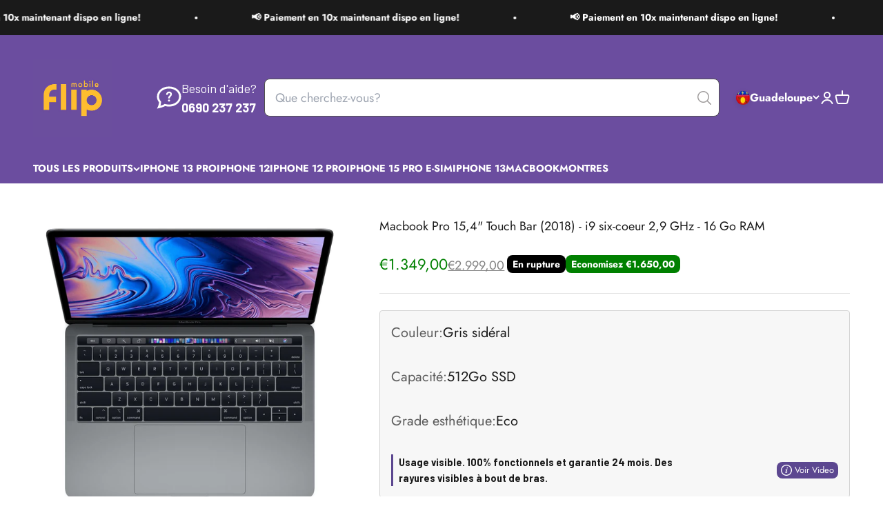

--- FILE ---
content_type: text/html; charset=utf-8
request_url: https://flip-mobile.com/products/macbook-pro-15-4-touch-bar-2018-i9-six-coeur-2-9-ghz-16-go-ram
body_size: 48526
content:
<!doctype html>

<html lang="fr" dir="ltr">
  <head>
    <meta charset="utf-8">
    <meta name="viewport" content="width=device-width, initial-scale=1.0, height=device-height, minimum-scale=1.0, maximum-scale=1.0">
    <meta name="theme-color" content="#6b4d9f">

    <title>Macbook Pro 15,4&quot; Touch Bar (2018) i9 2.9GHz - Dispo en Guadeloupe</title><meta name="description" content="Le MacBook Pro 15,4&quot; Touch Bar (2018) offre luxe et sophistication, avec processeur i9 six-coeurs à 2,9 GHz, 16 Go RAM, Intel UHD Graphics 630 + AMD Radeon Pro 555X, écran Retina 15,4&quot;. Clavier rétro-éclairé. Disponible chez Flip Mobile Guadeloupe."><link rel="canonical" href="https://flip-mobile.com/products/macbook-pro-15-4-touch-bar-2018-i9-six-coeur-2-9-ghz-16-go-ram"><link rel="shortcut icon" href="//flip-mobile.com/cdn/shop/files/flip-logo-facebook-instagram.png?v=1727447499&width=96">
      <link rel="apple-touch-icon" href="//flip-mobile.com/cdn/shop/files/flip-logo-facebook-instagram.png?v=1727447499&width=180"><link rel="preconnect" href="https://cdn.shopify.com">
    <link rel="preconnect" href="https://fonts.shopifycdn.com" crossorigin>
    <link rel="dns-prefetch" href="https://productreviews.shopifycdn.com"><link rel="preload" href="//flip-mobile.com/cdn/fonts/jost/jost_n7.921dc18c13fa0b0c94c5e2517ffe06139c3615a3.woff2" as="font" type="font/woff2" crossorigin><link rel="preload" href="//flip-mobile.com/cdn/fonts/jost/jost_n4.d47a1b6347ce4a4c9f437608011273009d91f2b7.woff2" as="font" type="font/woff2" crossorigin><meta property="og:type" content="product">
  <meta property="og:title" content="Macbook Pro 15,4&quot; Touch Bar (2018) - i9 six-coeur 2,9 GHz - 16 Go RAM">
  <meta property="product:price:amount" content="1.349,00">
  <meta property="product:price:currency" content="EUR"><meta property="og:image" content="http://flip-mobile.com/cdn/shop/files/refurb-mbp13touchbar-space-gallery-2019_GEO_US_6818be5e-bdb1-4344-a98d-a971cab72072.jpg?v=1695758049&width=2048">
  <meta property="og:image:secure_url" content="https://flip-mobile.com/cdn/shop/files/refurb-mbp13touchbar-space-gallery-2019_GEO_US_6818be5e-bdb1-4344-a98d-a971cab72072.jpg?v=1695758049&width=2048">
  <meta property="og:image:width" content="2000">
  <meta property="og:image:height" content="2000"><meta property="og:description" content="Le MacBook Pro 15,4&quot; Touch Bar (2018) offre luxe et sophistication, avec processeur i9 six-coeurs à 2,9 GHz, 16 Go RAM, Intel UHD Graphics 630 + AMD Radeon Pro 555X, écran Retina 15,4&quot;. Clavier rétro-éclairé. Disponible chez Flip Mobile Guadeloupe."><meta property="og:url" content="https://flip-mobile.com/products/macbook-pro-15-4-touch-bar-2018-i9-six-coeur-2-9-ghz-16-go-ram">
<meta property="og:site_name" content="Flip mobile"><meta name="twitter:card" content="summary"><meta name="twitter:title" content="Macbook Pro 15,4&quot; Touch Bar (2018) - i9 six-coeur 2,9 GHz - 16 Go RAM">
  <meta name="twitter:description" content="Le Macbook Pro 15,4&quot; Touch Bar (2018) offre un luxe exceptionnel avec un processeur i9 à six coeurs à 2,9 GHz, une mémoire RAM de 16 Go et une carte graphique Intel UHD Graphics 630 + AMD Radeon Pro 555X. L&#39;écran Retina de 15,4&quot; et ses commandes intuitives viennent s&#39;ajouter aux quatre ports Thunderbolt 3.0, à un USB 3.1 et à un prise jack pour un style de luxe indéniable. Avec son clavier rétro-éclairé, c&#39;est un produit phare des plus sophistiqué. Disponible chez Flip Mobile Guadeloupe Processeur: i9-8950H à six coeurs 2,9GHz Type d’écran: Écran Retina 15,4&quot; (2880 x 1800 px) Mémoire RAM: 16 Go RAM Connectiques: 4 thunderbolt 3.0, 1 USB 3.1, 1 prise jack Carte Graphique: Intel UHD Graphics 630 + ADM Radeon Pro 555X Clavier: Qwerty, rétro-éclairé Date de sortie: Mai 2018 Poids: 1,83 kg Largeur: 349 mm"><meta name="twitter:image" content="https://flip-mobile.com/cdn/shop/files/refurb-mbp13touchbar-space-gallery-2019_GEO_US_6818be5e-bdb1-4344-a98d-a971cab72072.jpg?crop=center&height=1200&v=1695758049&width=1200">
  <meta name="twitter:image:alt" content="Apple Macbook Pro 15,4&quot; Touch Bar (2018) - i9 six-coeur 2,9 GHz - 16 Go RAM Gris sidéral Guadeloupe"><script async crossorigin fetchpriority="high" src="/cdn/shopifycloud/importmap-polyfill/es-modules-shim.2.4.0.js"></script>
<script type="application/ld+json">{"@context":"http:\/\/schema.org\/","@id":"\/products\/macbook-pro-15-4-touch-bar-2018-i9-six-coeur-2-9-ghz-16-go-ram#product","@type":"ProductGroup","brand":{"@type":"Brand","name":"Apple"},"category":"Macbook","description":"Le Macbook Pro 15,4\" Touch Bar (2018) offre un luxe exceptionnel avec un processeur i9 à six coeurs à 2,9 GHz, une mémoire RAM de 16 Go et une carte graphique Intel UHD Graphics 630 + AMD Radeon Pro 555X. L'écran Retina de 15,4\" et ses commandes intuitives viennent s'ajouter aux quatre ports Thunderbolt 3.0, à un USB 3.1 et à un prise jack pour un style de luxe indéniable. Avec son clavier rétro-éclairé, c'est un produit phare des plus sophistiqué. Disponible chez Flip Mobile Guadeloupe\n\n\n\nProcesseur: i9-8950H à six coeurs 2,9GHz\n\nType d’écran: Écran Retina 15,4\" (2880 x 1800 px)\n\nMémoire RAM: 16 Go RAM\n\n Connectiques: 4 thunderbolt 3.0, 1 USB 3.1, 1 prise jack\n\nCarte Graphique: Intel UHD Graphics 630 + ADM Radeon Pro 555X\n\n Clavier: Qwerty, rétro-éclairé\n\nDate de sortie: Mai 2018\n\nPoids: 1,83 kg\n\nLargeur: 349 mm\n\nProfondeur: 240 mm\n\nEpaisseur: 15 mm\n\nTrackpad: Force touch\n\nCondition: Reconditionné\n","hasVariant":[{"@id":"\/products\/macbook-pro-15-4-touch-bar-2018-i9-six-coeur-2-9-ghz-16-go-ram?variant=44250102563053#variant","@type":"Product","image":"https:\/\/flip-mobile.com\/cdn\/shop\/files\/refurb-mbp13touchbar-space-gallery-2019_GEO_US_6818be5e-bdb1-4344-a98d-a971cab72072.jpg?v=1695758049\u0026width=1920","name":"Macbook Pro 15,4\" Touch Bar (2018) - i9 six-coeur 2,9 GHz - 16 Go RAM - Gris sidéral \/ 512Go SSD \/ Eco","offers":{"@id":"\/products\/macbook-pro-15-4-touch-bar-2018-i9-six-coeur-2-9-ghz-16-go-ram?variant=44250102563053#offer","@type":"Offer","availability":"http:\/\/schema.org\/OutOfStock","price":"1349.00","priceCurrency":"EUR","url":"https:\/\/flip-mobile.com\/products\/macbook-pro-15-4-touch-bar-2018-i9-six-coeur-2-9-ghz-16-go-ram?variant=44250102563053"}},{"@id":"\/products\/macbook-pro-15-4-touch-bar-2018-i9-six-coeur-2-9-ghz-16-go-ram?variant=44250102595821#variant","@type":"Product","image":"https:\/\/flip-mobile.com\/cdn\/shop\/files\/refurb-mbp13touchbar-space-gallery-2019_GEO_US_6818be5e-bdb1-4344-a98d-a971cab72072.jpg?v=1695758049\u0026width=1920","name":"Macbook Pro 15,4\" Touch Bar (2018) - i9 six-coeur 2,9 GHz - 16 Go RAM - Gris sidéral \/ 512Go SSD \/ Bon état","offers":{"@id":"\/products\/macbook-pro-15-4-touch-bar-2018-i9-six-coeur-2-9-ghz-16-go-ram?variant=44250102595821#offer","@type":"Offer","availability":"http:\/\/schema.org\/OutOfStock","price":"1299.00","priceCurrency":"EUR","url":"https:\/\/flip-mobile.com\/products\/macbook-pro-15-4-touch-bar-2018-i9-six-coeur-2-9-ghz-16-go-ram?variant=44250102595821"}},{"@id":"\/products\/macbook-pro-15-4-touch-bar-2018-i9-six-coeur-2-9-ghz-16-go-ram?variant=44250102628589#variant","@type":"Product","image":"https:\/\/flip-mobile.com\/cdn\/shop\/files\/refurb-mbp13touchbar-space-gallery-2019_GEO_US_6818be5e-bdb1-4344-a98d-a971cab72072.jpg?v=1695758049\u0026width=1920","name":"Macbook Pro 15,4\" Touch Bar (2018) - i9 six-coeur 2,9 GHz - 16 Go RAM - Gris sidéral \/ 512Go SSD \/ Très bon état","offers":{"@id":"\/products\/macbook-pro-15-4-touch-bar-2018-i9-six-coeur-2-9-ghz-16-go-ram?variant=44250102628589#offer","@type":"Offer","availability":"http:\/\/schema.org\/OutOfStock","price":"1199.00","priceCurrency":"EUR","url":"https:\/\/flip-mobile.com\/products\/macbook-pro-15-4-touch-bar-2018-i9-six-coeur-2-9-ghz-16-go-ram?variant=44250102628589"}},{"@id":"\/products\/macbook-pro-15-4-touch-bar-2018-i9-six-coeur-2-9-ghz-16-go-ram?variant=44250102661357#variant","@type":"Product","image":"https:\/\/flip-mobile.com\/cdn\/shop\/files\/refurb-mbp13touchbar-space-gallery-2019_GEO_US_6818be5e-bdb1-4344-a98d-a971cab72072.jpg?v=1695758049\u0026width=1920","name":"Macbook Pro 15,4\" Touch Bar (2018) - i9 six-coeur 2,9 GHz - 16 Go RAM - Gris sidéral \/ 512Go SSD \/ Comme neuf","offers":{"@id":"\/products\/macbook-pro-15-4-touch-bar-2018-i9-six-coeur-2-9-ghz-16-go-ram?variant=44250102661357#offer","@type":"Offer","availability":"http:\/\/schema.org\/OutOfStock","price":"1599.00","priceCurrency":"EUR","url":"https:\/\/flip-mobile.com\/products\/macbook-pro-15-4-touch-bar-2018-i9-six-coeur-2-9-ghz-16-go-ram?variant=44250102661357"}},{"@id":"\/products\/macbook-pro-15-4-touch-bar-2018-i9-six-coeur-2-9-ghz-16-go-ram?variant=44250104168685#variant","@type":"Product","image":"https:\/\/flip-mobile.com\/cdn\/shop\/files\/refurb-mbp13touchbar-space-gallery-2019_GEO_US_6818be5e-bdb1-4344-a98d-a971cab72072.jpg?v=1695758049\u0026width=1920","name":"Macbook Pro 15,4\" Touch Bar (2018) - i9 six-coeur 2,9 GHz - 16 Go RAM - Gris sidéral \/ 1To SSD \/ Eco","offers":{"@id":"\/products\/macbook-pro-15-4-touch-bar-2018-i9-six-coeur-2-9-ghz-16-go-ram?variant=44250104168685#offer","@type":"Offer","availability":"http:\/\/schema.org\/OutOfStock","price":"999.00","priceCurrency":"EUR","url":"https:\/\/flip-mobile.com\/products\/macbook-pro-15-4-touch-bar-2018-i9-six-coeur-2-9-ghz-16-go-ram?variant=44250104168685"}},{"@id":"\/products\/macbook-pro-15-4-touch-bar-2018-i9-six-coeur-2-9-ghz-16-go-ram?variant=44250104201453#variant","@type":"Product","image":"https:\/\/flip-mobile.com\/cdn\/shop\/files\/refurb-mbp13touchbar-space-gallery-2019_GEO_US_6818be5e-bdb1-4344-a98d-a971cab72072.jpg?v=1695758049\u0026width=1920","name":"Macbook Pro 15,4\" Touch Bar (2018) - i9 six-coeur 2,9 GHz - 16 Go RAM - Gris sidéral \/ 1To SSD \/ Bon état","offers":{"@id":"\/products\/macbook-pro-15-4-touch-bar-2018-i9-six-coeur-2-9-ghz-16-go-ram?variant=44250104201453#offer","@type":"Offer","availability":"http:\/\/schema.org\/OutOfStock","price":"1299.00","priceCurrency":"EUR","url":"https:\/\/flip-mobile.com\/products\/macbook-pro-15-4-touch-bar-2018-i9-six-coeur-2-9-ghz-16-go-ram?variant=44250104201453"}},{"@id":"\/products\/macbook-pro-15-4-touch-bar-2018-i9-six-coeur-2-9-ghz-16-go-ram?variant=44250104234221#variant","@type":"Product","image":"https:\/\/flip-mobile.com\/cdn\/shop\/files\/refurb-mbp13touchbar-space-gallery-2019_GEO_US_6818be5e-bdb1-4344-a98d-a971cab72072.jpg?v=1695758049\u0026width=1920","name":"Macbook Pro 15,4\" Touch Bar (2018) - i9 six-coeur 2,9 GHz - 16 Go RAM - Gris sidéral \/ 1To SSD \/ Très bon état","offers":{"@id":"\/products\/macbook-pro-15-4-touch-bar-2018-i9-six-coeur-2-9-ghz-16-go-ram?variant=44250104234221#offer","@type":"Offer","availability":"http:\/\/schema.org\/OutOfStock","price":"1349.00","priceCurrency":"EUR","url":"https:\/\/flip-mobile.com\/products\/macbook-pro-15-4-touch-bar-2018-i9-six-coeur-2-9-ghz-16-go-ram?variant=44250104234221"}},{"@id":"\/products\/macbook-pro-15-4-touch-bar-2018-i9-six-coeur-2-9-ghz-16-go-ram?variant=44250104266989#variant","@type":"Product","image":"https:\/\/flip-mobile.com\/cdn\/shop\/files\/refurb-mbp13touchbar-space-gallery-2019_GEO_US_6818be5e-bdb1-4344-a98d-a971cab72072.jpg?v=1695758049\u0026width=1920","name":"Macbook Pro 15,4\" Touch Bar (2018) - i9 six-coeur 2,9 GHz - 16 Go RAM - Gris sidéral \/ 1To SSD \/ Comme neuf","offers":{"@id":"\/products\/macbook-pro-15-4-touch-bar-2018-i9-six-coeur-2-9-ghz-16-go-ram?variant=44250104266989#offer","@type":"Offer","availability":"http:\/\/schema.org\/OutOfStock","price":"1349.00","priceCurrency":"EUR","url":"https:\/\/flip-mobile.com\/products\/macbook-pro-15-4-touch-bar-2018-i9-six-coeur-2-9-ghz-16-go-ram?variant=44250104266989"}},{"@id":"\/products\/macbook-pro-15-4-touch-bar-2018-i9-six-coeur-2-9-ghz-16-go-ram?variant=44250102694125#variant","@type":"Product","image":"https:\/\/flip-mobile.com\/cdn\/shop\/files\/macbook-pro-2019-reconditionne-guadeloupe-martinique-flip-mobile_e74c0cdd-6d69-4b5f-8c7d-008ae18708b8.png?v=1695758049\u0026width=1920","name":"Macbook Pro 15,4\" Touch Bar (2018) - i9 six-coeur 2,9 GHz - 16 Go RAM - Argent \/ 512Go SSD \/ Eco","offers":{"@id":"\/products\/macbook-pro-15-4-touch-bar-2018-i9-six-coeur-2-9-ghz-16-go-ram?variant=44250102694125#offer","@type":"Offer","availability":"http:\/\/schema.org\/OutOfStock","price":"1349.00","priceCurrency":"EUR","url":"https:\/\/flip-mobile.com\/products\/macbook-pro-15-4-touch-bar-2018-i9-six-coeur-2-9-ghz-16-go-ram?variant=44250102694125"}},{"@id":"\/products\/macbook-pro-15-4-touch-bar-2018-i9-six-coeur-2-9-ghz-16-go-ram?variant=44250102726893#variant","@type":"Product","image":"https:\/\/flip-mobile.com\/cdn\/shop\/files\/macbook-pro-2019-reconditionne-guadeloupe-martinique-flip-mobile_e74c0cdd-6d69-4b5f-8c7d-008ae18708b8.png?v=1695758049\u0026width=1920","name":"Macbook Pro 15,4\" Touch Bar (2018) - i9 six-coeur 2,9 GHz - 16 Go RAM - Argent \/ 512Go SSD \/ Bon état","offers":{"@id":"\/products\/macbook-pro-15-4-touch-bar-2018-i9-six-coeur-2-9-ghz-16-go-ram?variant=44250102726893#offer","@type":"Offer","availability":"http:\/\/schema.org\/OutOfStock","price":"1399.00","priceCurrency":"EUR","url":"https:\/\/flip-mobile.com\/products\/macbook-pro-15-4-touch-bar-2018-i9-six-coeur-2-9-ghz-16-go-ram?variant=44250102726893"}},{"@id":"\/products\/macbook-pro-15-4-touch-bar-2018-i9-six-coeur-2-9-ghz-16-go-ram?variant=44250102759661#variant","@type":"Product","image":"https:\/\/flip-mobile.com\/cdn\/shop\/files\/macbook-pro-2019-reconditionne-guadeloupe-martinique-flip-mobile_e74c0cdd-6d69-4b5f-8c7d-008ae18708b8.png?v=1695758049\u0026width=1920","name":"Macbook Pro 15,4\" Touch Bar (2018) - i9 six-coeur 2,9 GHz - 16 Go RAM - Argent \/ 512Go SSD \/ Très bon état","offers":{"@id":"\/products\/macbook-pro-15-4-touch-bar-2018-i9-six-coeur-2-9-ghz-16-go-ram?variant=44250102759661#offer","@type":"Offer","availability":"http:\/\/schema.org\/OutOfStock","price":"1299.00","priceCurrency":"EUR","url":"https:\/\/flip-mobile.com\/products\/macbook-pro-15-4-touch-bar-2018-i9-six-coeur-2-9-ghz-16-go-ram?variant=44250102759661"}},{"@id":"\/products\/macbook-pro-15-4-touch-bar-2018-i9-six-coeur-2-9-ghz-16-go-ram?variant=44250102792429#variant","@type":"Product","image":"https:\/\/flip-mobile.com\/cdn\/shop\/files\/macbook-pro-2019-reconditionne-guadeloupe-martinique-flip-mobile_e74c0cdd-6d69-4b5f-8c7d-008ae18708b8.png?v=1695758049\u0026width=1920","name":"Macbook Pro 15,4\" Touch Bar (2018) - i9 six-coeur 2,9 GHz - 16 Go RAM - Argent \/ 512Go SSD \/ Comme neuf","offers":{"@id":"\/products\/macbook-pro-15-4-touch-bar-2018-i9-six-coeur-2-9-ghz-16-go-ram?variant=44250102792429#offer","@type":"Offer","availability":"http:\/\/schema.org\/OutOfStock","price":"1599.00","priceCurrency":"EUR","url":"https:\/\/flip-mobile.com\/products\/macbook-pro-15-4-touch-bar-2018-i9-six-coeur-2-9-ghz-16-go-ram?variant=44250102792429"}},{"@id":"\/products\/macbook-pro-15-4-touch-bar-2018-i9-six-coeur-2-9-ghz-16-go-ram?variant=44250104299757#variant","@type":"Product","image":"https:\/\/flip-mobile.com\/cdn\/shop\/files\/macbook-pro-2019-reconditionne-guadeloupe-martinique-flip-mobile_e74c0cdd-6d69-4b5f-8c7d-008ae18708b8.png?v=1695758049\u0026width=1920","name":"Macbook Pro 15,4\" Touch Bar (2018) - i9 six-coeur 2,9 GHz - 16 Go RAM - Argent \/ 1To SSD \/ Eco","offers":{"@id":"\/products\/macbook-pro-15-4-touch-bar-2018-i9-six-coeur-2-9-ghz-16-go-ram?variant=44250104299757#offer","@type":"Offer","availability":"http:\/\/schema.org\/OutOfStock","price":"1349.00","priceCurrency":"EUR","url":"https:\/\/flip-mobile.com\/products\/macbook-pro-15-4-touch-bar-2018-i9-six-coeur-2-9-ghz-16-go-ram?variant=44250104299757"}},{"@id":"\/products\/macbook-pro-15-4-touch-bar-2018-i9-six-coeur-2-9-ghz-16-go-ram?variant=44250104332525#variant","@type":"Product","image":"https:\/\/flip-mobile.com\/cdn\/shop\/files\/macbook-pro-2019-reconditionne-guadeloupe-martinique-flip-mobile_e74c0cdd-6d69-4b5f-8c7d-008ae18708b8.png?v=1695758049\u0026width=1920","name":"Macbook Pro 15,4\" Touch Bar (2018) - i9 six-coeur 2,9 GHz - 16 Go RAM - Argent \/ 1To SSD \/ Bon état","offers":{"@id":"\/products\/macbook-pro-15-4-touch-bar-2018-i9-six-coeur-2-9-ghz-16-go-ram?variant=44250104332525#offer","@type":"Offer","availability":"http:\/\/schema.org\/OutOfStock","price":"1349.00","priceCurrency":"EUR","url":"https:\/\/flip-mobile.com\/products\/macbook-pro-15-4-touch-bar-2018-i9-six-coeur-2-9-ghz-16-go-ram?variant=44250104332525"}},{"@id":"\/products\/macbook-pro-15-4-touch-bar-2018-i9-six-coeur-2-9-ghz-16-go-ram?variant=44250104365293#variant","@type":"Product","image":"https:\/\/flip-mobile.com\/cdn\/shop\/files\/macbook-pro-2019-reconditionne-guadeloupe-martinique-flip-mobile_e74c0cdd-6d69-4b5f-8c7d-008ae18708b8.png?v=1695758049\u0026width=1920","name":"Macbook Pro 15,4\" Touch Bar (2018) - i9 six-coeur 2,9 GHz - 16 Go RAM - Argent \/ 1To SSD \/ Très bon état","offers":{"@id":"\/products\/macbook-pro-15-4-touch-bar-2018-i9-six-coeur-2-9-ghz-16-go-ram?variant=44250104365293#offer","@type":"Offer","availability":"http:\/\/schema.org\/OutOfStock","price":"1349.00","priceCurrency":"EUR","url":"https:\/\/flip-mobile.com\/products\/macbook-pro-15-4-touch-bar-2018-i9-six-coeur-2-9-ghz-16-go-ram?variant=44250104365293"}},{"@id":"\/products\/macbook-pro-15-4-touch-bar-2018-i9-six-coeur-2-9-ghz-16-go-ram?variant=44250104398061#variant","@type":"Product","image":"https:\/\/flip-mobile.com\/cdn\/shop\/files\/macbook-pro-2019-reconditionne-guadeloupe-martinique-flip-mobile_e74c0cdd-6d69-4b5f-8c7d-008ae18708b8.png?v=1695758049\u0026width=1920","name":"Macbook Pro 15,4\" Touch Bar (2018) - i9 six-coeur 2,9 GHz - 16 Go RAM - Argent \/ 1To SSD \/ Comme neuf","offers":{"@id":"\/products\/macbook-pro-15-4-touch-bar-2018-i9-six-coeur-2-9-ghz-16-go-ram?variant=44250104398061#offer","@type":"Offer","availability":"http:\/\/schema.org\/OutOfStock","price":"1349.00","priceCurrency":"EUR","url":"https:\/\/flip-mobile.com\/products\/macbook-pro-15-4-touch-bar-2018-i9-six-coeur-2-9-ghz-16-go-ram?variant=44250104398061"}}],"name":"Macbook Pro 15,4\" Touch Bar (2018) - i9 six-coeur 2,9 GHz - 16 Go RAM","productGroupID":"8227594731757","url":"https:\/\/flip-mobile.com\/products\/macbook-pro-15-4-touch-bar-2018-i9-six-coeur-2-9-ghz-16-go-ram"}</script><script type="application/ld+json">
  {
    "@context": "https://schema.org",
    "@type": "BreadcrumbList",
    "itemListElement": [{
        "@type": "ListItem",
        "position": 1,
        "name": "Accueil",
        "item": "https://flip-mobile.com"
      },{
            "@type": "ListItem",
            "position": 2,
            "name": "Macbook Pro 15,4\" Touch Bar (2018) - i9 six-coeur 2,9 GHz - 16 Go RAM",
            "item": "https://flip-mobile.com/products/macbook-pro-15-4-touch-bar-2018-i9-six-coeur-2-9-ghz-16-go-ram"
          }]
  }
</script><style>/* Typography (heading) */
  @font-face {
  font-family: Jost;
  font-weight: 700;
  font-style: normal;
  font-display: fallback;
  src: url("//flip-mobile.com/cdn/fonts/jost/jost_n7.921dc18c13fa0b0c94c5e2517ffe06139c3615a3.woff2") format("woff2"),
       url("//flip-mobile.com/cdn/fonts/jost/jost_n7.cbfc16c98c1e195f46c536e775e4e959c5f2f22b.woff") format("woff");
}

@font-face {
  font-family: Jost;
  font-weight: 700;
  font-style: italic;
  font-display: fallback;
  src: url("//flip-mobile.com/cdn/fonts/jost/jost_i7.d8201b854e41e19d7ed9b1a31fe4fe71deea6d3f.woff2") format("woff2"),
       url("//flip-mobile.com/cdn/fonts/jost/jost_i7.eae515c34e26b6c853efddc3fc0c552e0de63757.woff") format("woff");
}

/* Typography (body) */
  @font-face {
  font-family: Jost;
  font-weight: 400;
  font-style: normal;
  font-display: fallback;
  src: url("//flip-mobile.com/cdn/fonts/jost/jost_n4.d47a1b6347ce4a4c9f437608011273009d91f2b7.woff2") format("woff2"),
       url("//flip-mobile.com/cdn/fonts/jost/jost_n4.791c46290e672b3f85c3d1c651ef2efa3819eadd.woff") format("woff");
}

@font-face {
  font-family: Jost;
  font-weight: 400;
  font-style: italic;
  font-display: fallback;
  src: url("//flip-mobile.com/cdn/fonts/jost/jost_i4.b690098389649750ada222b9763d55796c5283a5.woff2") format("woff2"),
       url("//flip-mobile.com/cdn/fonts/jost/jost_i4.fd766415a47e50b9e391ae7ec04e2ae25e7e28b0.woff") format("woff");
}

@font-face {
  font-family: Jost;
  font-weight: 700;
  font-style: normal;
  font-display: fallback;
  src: url("//flip-mobile.com/cdn/fonts/jost/jost_n7.921dc18c13fa0b0c94c5e2517ffe06139c3615a3.woff2") format("woff2"),
       url("//flip-mobile.com/cdn/fonts/jost/jost_n7.cbfc16c98c1e195f46c536e775e4e959c5f2f22b.woff") format("woff");
}

@font-face {
  font-family: Jost;
  font-weight: 700;
  font-style: italic;
  font-display: fallback;
  src: url("//flip-mobile.com/cdn/fonts/jost/jost_i7.d8201b854e41e19d7ed9b1a31fe4fe71deea6d3f.woff2") format("woff2"),
       url("//flip-mobile.com/cdn/fonts/jost/jost_i7.eae515c34e26b6c853efddc3fc0c552e0de63757.woff") format("woff");
}

:root {
    /**
     * ---------------------------------------------------------------------
     * SPACING VARIABLES
     *
     * We are using a spacing inspired from frameworks like Tailwind CSS.
     * ---------------------------------------------------------------------
     */
    --spacing-0-5: 0.125rem; /* 2px */
    --spacing-1: 0.25rem; /* 4px */
    --spacing-1-5: 0.375rem; /* 6px */
    --spacing-2: 0.5rem; /* 8px */
    --spacing-2-5: 0.625rem; /* 10px */
    --spacing-3: 0.75rem; /* 12px */
    --spacing-3-5: 0.875rem; /* 14px */
    --spacing-4: 1rem; /* 16px */
    --spacing-4-5: 1.125rem; /* 18px */
    --spacing-5: 1.25rem; /* 20px */
    --spacing-5-5: 1.375rem; /* 22px */
    --spacing-6: 1.5rem; /* 24px */
    --spacing-6-5: 1.625rem; /* 26px */
    --spacing-7: 1.75rem; /* 28px */
    --spacing-7-5: 1.875rem; /* 30px */
    --spacing-8: 2rem; /* 32px */
    --spacing-8-5: 2.125rem; /* 34px */
    --spacing-9: 2.25rem; /* 36px */
    --spacing-9-5: 2.375rem; /* 38px */
    --spacing-10: 2.5rem; /* 40px */
    --spacing-11: 2.75rem; /* 44px */
    --spacing-12: 3rem; /* 48px */
    --spacing-14: 3.5rem; /* 56px */
    --spacing-16: 4rem; /* 64px */
    --spacing-18: 4.5rem; /* 72px */
    --spacing-20: 5rem; /* 80px */
    --spacing-24: 6rem; /* 96px */
    --spacing-28: 7rem; /* 112px */
    --spacing-32: 8rem; /* 128px */
    --spacing-36: 9rem; /* 144px */
    --spacing-40: 10rem; /* 160px */
    --spacing-44: 11rem; /* 176px */
    --spacing-48: 12rem; /* 192px */
    --spacing-52: 13rem; /* 208px */
    --spacing-56: 14rem; /* 224px */
    --spacing-60: 15rem; /* 240px */
    --spacing-64: 16rem; /* 256px */
    --spacing-72: 18rem; /* 288px */
    --spacing-80: 20rem; /* 320px */
    --spacing-96: 24rem; /* 384px */

    /* Container */
    --container-max-width: 1300px;
    --container-narrow-max-width: 1050px;
    --container-gutter: var(--spacing-5);
    --section-outer-spacing-block: var(--spacing-12);
    --section-inner-max-spacing-block: var(--spacing-10);
    --section-inner-spacing-inline: var(--container-gutter);
    --section-stack-spacing-block: var(--spacing-8);

    /* Grid gutter */
    --grid-gutter: var(--spacing-5);

    /* Product list settings */
    --product-list-row-gap: var(--spacing-8);
    --product-list-column-gap: var(--grid-gutter);

    /* Form settings */
    --input-gap: var(--spacing-2);
    --input-height: 2.625rem;
    --input-padding-inline: var(--spacing-4);

    /* Other sizes */
    --sticky-area-height: calc(var(--sticky-announcement-bar-enabled, 0) * var(--announcement-bar-height, 0px) + var(--sticky-header-enabled, 0) * var(--header-height, 0px));

    /* RTL support */
    --transform-logical-flip: 1;
    --transform-origin-start: left;
    --transform-origin-end: right;

    /**
     * ---------------------------------------------------------------------
     * TYPOGRAPHY
     * ---------------------------------------------------------------------
     */

    /* Font properties */
    --heading-font-family: Jost, sans-serif;
    --heading-font-weight: 700;
    --heading-font-style: normal;
    --heading-text-transform: normal;
    --heading-letter-spacing: -0.05em;
    --text-font-family: Jost, sans-serif;
    --text-font-weight: 400;
    --text-font-style: normal;
    --text-letter-spacing: 0.0em;

    /* Font sizes */
    --text-h0: 3rem;
    --text-h1: 2.5rem;
    --text-h2: 2rem;
    --text-h3: 1.5rem;
    --text-h4: 1.375rem;
    --text-h5: 1.125rem;
    --text-h6: 1rem;
    --text-xs: 0.8125rem;
    --text-sm: 0.875rem;
    --text-base: 1.0rem;
    --text-lg: 1.25rem;

    /**
     * ---------------------------------------------------------------------
     * COLORS
     * ---------------------------------------------------------------------
     */

    /* Color settings */--accent: 254 190 47;
    --text-primary: 26 26 26;
    --background-primary: 255 255 255;
    --dialog-background: 255 255 255;
    --border-color: var(--text-color, var(--text-primary)) / 0.12;

    /* Button colors */
    --button-background-primary: 254 190 47;
    --button-text-primary: 26 26 26;
    --button-background-secondary: 254 190 47;
    --button-text-secondary: 26 26 26;

    /* Status colors */
    --success-background: 224 244 232;
    --success-text: 0 163 65;
    --warning-background: 255 246 233;
    --warning-text: 255 183 74;
    --error-background: 254 231 231;
    --error-text: 248 58 58;

    /* Product colors */
    --on-sale-text: 0 128 0;
    --on-sale-badge-background: 0 128 0;
    --on-sale-badge-text: 255 255 255;
    --sold-out-badge-background: 0 0 0;
    --sold-out-badge-text: 255 255 255;
    --primary-badge-background: 128 60 238;
    --primary-badge-text: 255 255 255;
    --star-color: 255 183 74;
    --product-card-background: 255 255 255;
    --product-card-text: 26 26 26;

    /* Header colors */
    --header-background: 107 77 159;
    --header-text: 255 255 255;

    /* Footer colors */
    --footer-background: 107 77 159;
    --footer-text: 255 255 255;

    /* Rounded variables (used for border radius) */
    --rounded-xs: 0.25rem;
    --rounded-sm: 0.3125rem;
    --rounded: 0.625rem;
    --rounded-lg: 1.25rem;
    --rounded-full: 9999px;

    --rounded-button: 0.5rem;
    --rounded-input: 0.25rem;

    /* Box shadow */
    --shadow-sm: 0 2px 8px rgb(var(--text-primary) / 0.1);
    --shadow: 0 5px 15px rgb(var(--text-primary) / 0.1);
    --shadow-md: 0 5px 30px rgb(var(--text-primary) / 0.1);
    --shadow-block: 0px 18px 50px rgb(var(--text-primary) / 0.1);

    /**
     * ---------------------------------------------------------------------
     * OTHER
     * ---------------------------------------------------------------------
     */

    --stagger-products-reveal-opacity: 1;
    --cursor-close-svg-url: url(//flip-mobile.com/cdn/shop/t/61/assets/cursor-close.svg?v=147174565022153725511740076774);
    --cursor-zoom-in-svg-url: url(//flip-mobile.com/cdn/shop/t/61/assets/cursor-zoom-in.svg?v=154953035094101115921740076774);
    --cursor-zoom-out-svg-url: url(//flip-mobile.com/cdn/shop/t/61/assets/cursor-zoom-out.svg?v=16155520337305705181740076774);
    --checkmark-svg-url: url(//flip-mobile.com/cdn/shop/t/61/assets/checkmark.svg?v=90515812459792003691740076774);
  }

  [dir="rtl"]:root {
    /* RTL support */
    --transform-logical-flip: -1;
    --transform-origin-start: right;
    --transform-origin-end: left;
  }

  @media screen and (min-width: 700px) {
    :root {
      /* Typography (font size) */
      --text-h0: 4rem;
      --text-h1: 3rem;
      --text-h2: 2.5rem;
      --text-h3: 2rem;
      --text-h4: 1.625rem;
      --text-h5: 1.25rem;
      --text-h6: 1.125rem;

      --text-xs: 0.875rem;
      --text-sm: 1.0rem;
      --text-base: 1.125rem;
      --text-lg: 1.375rem;

      /* Spacing */
      --container-gutter: 2rem;
      --section-outer-spacing-block: var(--spacing-16);
      --section-inner-max-spacing-block: var(--spacing-12);
      --section-inner-spacing-inline: var(--spacing-12);
      --section-stack-spacing-block: var(--spacing-12);

      /* Grid gutter */
      --grid-gutter: var(--spacing-6);

      /* Product list settings */
      --product-list-row-gap: var(--spacing-12);

      /* Form settings */
      --input-gap: 1rem;
      --input-height: 3.125rem;
      --input-padding-inline: var(--spacing-5);
    }
  }

  @media screen and (min-width: 1000px) {
    :root {
      /* Spacing settings */
      --container-gutter: var(--spacing-12);
      --section-outer-spacing-block: var(--spacing-18);
      --section-inner-max-spacing-block: var(--spacing-16);
      --section-inner-spacing-inline: var(--spacing-16);
      --section-stack-spacing-block: var(--spacing-12);
    }
  }

  @media screen and (min-width: 1150px) {
    :root {
      /* Spacing settings */
      --container-gutter: var(--spacing-12);
      --section-outer-spacing-block: var(--spacing-20);
      --section-inner-max-spacing-block: var(--spacing-16);
      --section-inner-spacing-inline: var(--spacing-16);
      --section-stack-spacing-block: var(--spacing-12);
    }
  }

  @media screen and (min-width: 1400px) {
    :root {
      /* Typography (font size) */
      --text-h0: 5rem;
      --text-h1: 3.75rem;
      --text-h2: 3rem;
      --text-h3: 2.25rem;
      --text-h4: 2rem;
      --text-h5: 1.5rem;
      --text-h6: 1.25rem;

      --section-outer-spacing-block: var(--spacing-24);
      --section-inner-max-spacing-block: var(--spacing-18);
      --section-inner-spacing-inline: var(--spacing-18);
    }
  }

  @media screen and (min-width: 1600px) {
    :root {
      --section-outer-spacing-block: var(--spacing-24);
      --section-inner-max-spacing-block: var(--spacing-20);
      --section-inner-spacing-inline: var(--spacing-20);
    }
  }

  /**
   * ---------------------------------------------------------------------
   * LIQUID DEPENDANT CSS
   *
   * Our main CSS is Liquid free, but some very specific features depend on
   * theme settings, so we have them here
   * ---------------------------------------------------------------------
   */@media screen and (pointer: fine) {
        .button:not([disabled]):hover, .btn:not([disabled]):hover, .shopify-payment-button__button--unbranded:not([disabled]):hover {
          --button-background-opacity: 0.85;
        }

        .button--subdued:not([disabled]):hover {
          --button-background: var(--text-color) / .05 !important;
        }
      }</style><script>
  // This allows to expose several variables to the global scope, to be used in scripts
  window.themeVariables = {
    settings: {
      showPageTransition: null,
      staggerProductsApparition: false,
      reduceDrawerAnimation: true,
      reduceMenuAnimation: true,
      headingApparition: "none",
      pageType: "product",
      moneyFormat: "€{{amount_with_comma_separator}}",
      moneyWithCurrencyFormat: "€{{amount_with_comma_separator}} EUR",
      currencyCodeEnabled: false,
      cartType: "drawer",
      showDiscount: true,
      discountMode: "saving",
      pageBackground: "#ffffff",
      textColor: "#1a1a1a"
    },

    strings: {
      accessibilityClose: "Fermer",
      accessibilityNext: "Suivant",
      accessibilityPrevious: "Précédent",
      closeGallery: "Fermer la galerie",
      zoomGallery: "Zoomer sur l\u0026#39;image",
      errorGallery: "L\u0026#39;image ne peut pas etre chargée",
      searchNoResults: "Aucun résultat ne correspond à votre recherche.",
      addOrderNote: "Ajouter une note",
      editOrderNote: "Modifier la note",
      shippingEstimatorNoResults: "Nous ne livrons pas à votre adresse.",
      shippingEstimatorOneResult: "Il y a un résultat pour votre adresse :",
      shippingEstimatorMultipleResults: "Il y a plusieurs résultats pour votre adresse :",
      shippingEstimatorError: "Impossible d\u0026#39;estimer les frais de livraison :"
    },

    breakpoints: {
      'sm': 'screen and (min-width: 700px)',
      'md': 'screen and (min-width: 1000px)',
      'lg': 'screen and (min-width: 1150px)',
      'xl': 'screen and (min-width: 1400px)',

      'sm-max': 'screen and (max-width: 699px)',
      'md-max': 'screen and (max-width: 999px)',
      'lg-max': 'screen and (max-width: 1149px)',
      'xl-max': 'screen and (max-width: 1399px)'
    }
  };

  // For detecting native share
  document.documentElement.classList.add(`native-share--${navigator.share ? 'enabled' : 'disabled'}`);// We save the product ID in local storage to be eventually used for recently viewed section
    try {
      const recentlyViewedProducts = new Set(JSON.parse(localStorage.getItem('theme:recently-viewed-products') || '[]'));

      recentlyViewedProducts.delete(8227594731757); // Delete first to re-move the product
      recentlyViewedProducts.add(8227594731757);

      localStorage.setItem('theme:recently-viewed-products', JSON.stringify(Array.from(recentlyViewedProducts.values()).reverse()));
    } catch (e) {
      // Safari in private mode does not allow setting item, we silently fail
    }</script><script>
      if (!(HTMLScriptElement.supports && HTMLScriptElement.supports('importmap'))) {
        const importMapPolyfill = document.createElement('script');
        importMapPolyfill.async = true;
        importMapPolyfill.src = "//flip-mobile.com/cdn/shop/t/61/assets/es-module-shims.min.js?v=140375185335194536761740076751";

        document.head.appendChild(importMapPolyfill);
      }
    </script>

    <script type="importmap">{
        "imports": {
          "vendor": "//flip-mobile.com/cdn/shop/t/61/assets/vendor.min.js?v=87984156289740595151740076751",
          "theme": "//flip-mobile.com/cdn/shop/t/61/assets/theme.js?v=46263768749489231761740076751",
          "photoswipe": "//flip-mobile.com/cdn/shop/t/61/assets/photoswipe.min.js?v=13374349288281597431740076751"
        }
      }
    </script>

    <script type="module" src="//flip-mobile.com/cdn/shop/t/61/assets/vendor.min.js?v=87984156289740595151740076751"></script>
    <script type="module" src="//flip-mobile.com/cdn/shop/t/61/assets/theme.js?v=46263768749489231761740076751"></script>

    <script>window.performance && window.performance.mark && window.performance.mark('shopify.content_for_header.start');</script><meta name="google-site-verification" content="UpFCBLj2lex8tup5EZoyKTkDwRekddsfQritC8piZ5k">
<meta id="shopify-digital-wallet" name="shopify-digital-wallet" content="/42389373077/digital_wallets/dialog">
<meta name="shopify-checkout-api-token" content="df80bb4624c79d2aac2025bcfd75191b">
<meta id="in-context-paypal-metadata" data-shop-id="42389373077" data-venmo-supported="false" data-environment="production" data-locale="fr_FR" data-paypal-v4="true" data-currency="EUR">
<link rel="alternate" type="application/json+oembed" href="https://flip-mobile.com/products/macbook-pro-15-4-touch-bar-2018-i9-six-coeur-2-9-ghz-16-go-ram.oembed">
<script async="async" src="/checkouts/internal/preloads.js?locale=fr-GP"></script>
<script id="shopify-features" type="application/json">{"accessToken":"df80bb4624c79d2aac2025bcfd75191b","betas":["rich-media-storefront-analytics"],"domain":"flip-mobile.com","predictiveSearch":true,"shopId":42389373077,"locale":"fr"}</script>
<script>var Shopify = Shopify || {};
Shopify.shop = "flipm.myshopify.com";
Shopify.locale = "fr";
Shopify.currency = {"active":"EUR","rate":"1.0"};
Shopify.country = "GP";
Shopify.theme = {"name":"Impact Theme - Luis (Guadeloupe)","id":148227555565,"schema_name":"Impact","schema_version":"6.4.1","theme_store_id":null,"role":"main"};
Shopify.theme.handle = "null";
Shopify.theme.style = {"id":null,"handle":null};
Shopify.cdnHost = "flip-mobile.com/cdn";
Shopify.routes = Shopify.routes || {};
Shopify.routes.root = "/";</script>
<script type="module">!function(o){(o.Shopify=o.Shopify||{}).modules=!0}(window);</script>
<script>!function(o){function n(){var o=[];function n(){o.push(Array.prototype.slice.apply(arguments))}return n.q=o,n}var t=o.Shopify=o.Shopify||{};t.loadFeatures=n(),t.autoloadFeatures=n()}(window);</script>
<script id="shop-js-analytics" type="application/json">{"pageType":"product"}</script>
<script defer="defer" async type="module" src="//flip-mobile.com/cdn/shopifycloud/shop-js/modules/v2/client.init-shop-cart-sync_BcDpqI9l.fr.esm.js"></script>
<script defer="defer" async type="module" src="//flip-mobile.com/cdn/shopifycloud/shop-js/modules/v2/chunk.common_a1Rf5Dlz.esm.js"></script>
<script defer="defer" async type="module" src="//flip-mobile.com/cdn/shopifycloud/shop-js/modules/v2/chunk.modal_Djra7sW9.esm.js"></script>
<script type="module">
  await import("//flip-mobile.com/cdn/shopifycloud/shop-js/modules/v2/client.init-shop-cart-sync_BcDpqI9l.fr.esm.js");
await import("//flip-mobile.com/cdn/shopifycloud/shop-js/modules/v2/chunk.common_a1Rf5Dlz.esm.js");
await import("//flip-mobile.com/cdn/shopifycloud/shop-js/modules/v2/chunk.modal_Djra7sW9.esm.js");

  window.Shopify.SignInWithShop?.initShopCartSync?.({"fedCMEnabled":true,"windoidEnabled":true});

</script>
<script>(function() {
  var isLoaded = false;
  function asyncLoad() {
    if (isLoaded) return;
    isLoaded = true;
    var urls = ["https:\/\/b2b-solution.bsscommerce.com\/js\/bss-b2b-cp.js?shop=flipm.myshopify.com","https:\/\/easygdpr.b-cdn.net\/v\/1553540745\/gdpr.min.js?shop=flipm.myshopify.com","https:\/\/static.klaviyo.com\/onsite\/js\/U8nZqp\/klaviyo.js?company_id=U8nZqp\u0026shop=flipm.myshopify.com","https:\/\/d18eg7dreypte5.cloudfront.net\/browse-abandonment\/smsbump_timer.js?shop=flipm.myshopify.com"];
    for (var i = 0; i < urls.length; i++) {
      var s = document.createElement('script');
      s.type = 'text/javascript';
      s.async = true;
      s.src = urls[i];
      var x = document.getElementsByTagName('script')[0];
      x.parentNode.insertBefore(s, x);
    }
  };
  if(window.attachEvent) {
    window.attachEvent('onload', asyncLoad);
  } else {
    window.addEventListener('load', asyncLoad, false);
  }
})();</script>
<script id="__st">var __st={"a":42389373077,"offset":-14400,"reqid":"b4c52f6f-ec9a-4437-a1d7-e278f69e173e-1769080273","pageurl":"flip-mobile.com\/products\/macbook-pro-15-4-touch-bar-2018-i9-six-coeur-2-9-ghz-16-go-ram","u":"fa1fe0e2d35b","p":"product","rtyp":"product","rid":8227594731757};</script>
<script>window.ShopifyPaypalV4VisibilityTracking = true;</script>
<script id="captcha-bootstrap">!function(){'use strict';const t='contact',e='account',n='new_comment',o=[[t,t],['blogs',n],['comments',n],[t,'customer']],c=[[e,'customer_login'],[e,'guest_login'],[e,'recover_customer_password'],[e,'create_customer']],r=t=>t.map((([t,e])=>`form[action*='/${t}']:not([data-nocaptcha='true']) input[name='form_type'][value='${e}']`)).join(','),a=t=>()=>t?[...document.querySelectorAll(t)].map((t=>t.form)):[];function s(){const t=[...o],e=r(t);return a(e)}const i='password',u='form_key',d=['recaptcha-v3-token','g-recaptcha-response','h-captcha-response',i],f=()=>{try{return window.sessionStorage}catch{return}},m='__shopify_v',_=t=>t.elements[u];function p(t,e,n=!1){try{const o=window.sessionStorage,c=JSON.parse(o.getItem(e)),{data:r}=function(t){const{data:e,action:n}=t;return t[m]||n?{data:e,action:n}:{data:t,action:n}}(c);for(const[e,n]of Object.entries(r))t.elements[e]&&(t.elements[e].value=n);n&&o.removeItem(e)}catch(o){console.error('form repopulation failed',{error:o})}}const l='form_type',E='cptcha';function T(t){t.dataset[E]=!0}const w=window,h=w.document,L='Shopify',v='ce_forms',y='captcha';let A=!1;((t,e)=>{const n=(g='f06e6c50-85a8-45c8-87d0-21a2b65856fe',I='https://cdn.shopify.com/shopifycloud/storefront-forms-hcaptcha/ce_storefront_forms_captcha_hcaptcha.v1.5.2.iife.js',D={infoText:'Protégé par hCaptcha',privacyText:'Confidentialité',termsText:'Conditions'},(t,e,n)=>{const o=w[L][v],c=o.bindForm;if(c)return c(t,g,e,D).then(n);var r;o.q.push([[t,g,e,D],n]),r=I,A||(h.body.append(Object.assign(h.createElement('script'),{id:'captcha-provider',async:!0,src:r})),A=!0)});var g,I,D;w[L]=w[L]||{},w[L][v]=w[L][v]||{},w[L][v].q=[],w[L][y]=w[L][y]||{},w[L][y].protect=function(t,e){n(t,void 0,e),T(t)},Object.freeze(w[L][y]),function(t,e,n,w,h,L){const[v,y,A,g]=function(t,e,n){const i=e?o:[],u=t?c:[],d=[...i,...u],f=r(d),m=r(i),_=r(d.filter((([t,e])=>n.includes(e))));return[a(f),a(m),a(_),s()]}(w,h,L),I=t=>{const e=t.target;return e instanceof HTMLFormElement?e:e&&e.form},D=t=>v().includes(t);t.addEventListener('submit',(t=>{const e=I(t);if(!e)return;const n=D(e)&&!e.dataset.hcaptchaBound&&!e.dataset.recaptchaBound,o=_(e),c=g().includes(e)&&(!o||!o.value);(n||c)&&t.preventDefault(),c&&!n&&(function(t){try{if(!f())return;!function(t){const e=f();if(!e)return;const n=_(t);if(!n)return;const o=n.value;o&&e.removeItem(o)}(t);const e=Array.from(Array(32),(()=>Math.random().toString(36)[2])).join('');!function(t,e){_(t)||t.append(Object.assign(document.createElement('input'),{type:'hidden',name:u})),t.elements[u].value=e}(t,e),function(t,e){const n=f();if(!n)return;const o=[...t.querySelectorAll(`input[type='${i}']`)].map((({name:t})=>t)),c=[...d,...o],r={};for(const[a,s]of new FormData(t).entries())c.includes(a)||(r[a]=s);n.setItem(e,JSON.stringify({[m]:1,action:t.action,data:r}))}(t,e)}catch(e){console.error('failed to persist form',e)}}(e),e.submit())}));const S=(t,e)=>{t&&!t.dataset[E]&&(n(t,e.some((e=>e===t))),T(t))};for(const o of['focusin','change'])t.addEventListener(o,(t=>{const e=I(t);D(e)&&S(e,y())}));const B=e.get('form_key'),M=e.get(l),P=B&&M;t.addEventListener('DOMContentLoaded',(()=>{const t=y();if(P)for(const e of t)e.elements[l].value===M&&p(e,B);[...new Set([...A(),...v().filter((t=>'true'===t.dataset.shopifyCaptcha))])].forEach((e=>S(e,t)))}))}(h,new URLSearchParams(w.location.search),n,t,e,['guest_login'])})(!0,!0)}();</script>
<script integrity="sha256-4kQ18oKyAcykRKYeNunJcIwy7WH5gtpwJnB7kiuLZ1E=" data-source-attribution="shopify.loadfeatures" defer="defer" src="//flip-mobile.com/cdn/shopifycloud/storefront/assets/storefront/load_feature-a0a9edcb.js" crossorigin="anonymous"></script>
<script data-source-attribution="shopify.dynamic_checkout.dynamic.init">var Shopify=Shopify||{};Shopify.PaymentButton=Shopify.PaymentButton||{isStorefrontPortableWallets:!0,init:function(){window.Shopify.PaymentButton.init=function(){};var t=document.createElement("script");t.src="https://flip-mobile.com/cdn/shopifycloud/portable-wallets/latest/portable-wallets.fr.js",t.type="module",document.head.appendChild(t)}};
</script>
<script data-source-attribution="shopify.dynamic_checkout.buyer_consent">
  function portableWalletsHideBuyerConsent(e){var t=document.getElementById("shopify-buyer-consent"),n=document.getElementById("shopify-subscription-policy-button");t&&n&&(t.classList.add("hidden"),t.setAttribute("aria-hidden","true"),n.removeEventListener("click",e))}function portableWalletsShowBuyerConsent(e){var t=document.getElementById("shopify-buyer-consent"),n=document.getElementById("shopify-subscription-policy-button");t&&n&&(t.classList.remove("hidden"),t.removeAttribute("aria-hidden"),n.addEventListener("click",e))}window.Shopify?.PaymentButton&&(window.Shopify.PaymentButton.hideBuyerConsent=portableWalletsHideBuyerConsent,window.Shopify.PaymentButton.showBuyerConsent=portableWalletsShowBuyerConsent);
</script>
<script data-source-attribution="shopify.dynamic_checkout.cart.bootstrap">document.addEventListener("DOMContentLoaded",(function(){function t(){return document.querySelector("shopify-accelerated-checkout-cart, shopify-accelerated-checkout")}if(t())Shopify.PaymentButton.init();else{new MutationObserver((function(e,n){t()&&(Shopify.PaymentButton.init(),n.disconnect())})).observe(document.body,{childList:!0,subtree:!0})}}));
</script>
<link id="shopify-accelerated-checkout-styles" rel="stylesheet" media="screen" href="https://flip-mobile.com/cdn/shopifycloud/portable-wallets/latest/accelerated-checkout-backwards-compat.css" crossorigin="anonymous">
<style id="shopify-accelerated-checkout-cart">
        #shopify-buyer-consent {
  margin-top: 1em;
  display: inline-block;
  width: 100%;
}

#shopify-buyer-consent.hidden {
  display: none;
}

#shopify-subscription-policy-button {
  background: none;
  border: none;
  padding: 0;
  text-decoration: underline;
  font-size: inherit;
  cursor: pointer;
}

#shopify-subscription-policy-button::before {
  box-shadow: none;
}

      </style>

<script>window.performance && window.performance.mark && window.performance.mark('shopify.content_for_header.end');</script>
<link href="//flip-mobile.com/cdn/shop/t/61/assets/theme.css?v=151159139448717063861740076751" rel="stylesheet" type="text/css" media="all" /><link href="//flip-mobile.com/cdn/shop/t/61/assets/custom.css?v=53013979552747713671746122283" rel="stylesheet" type="text/css" media="all" /><link rel="preconnect" href="https://fonts.googleapis.com">
    <link rel="preconnect" href="https://fonts.gstatic.com" crossorigin>
    <link href="https://fonts.googleapis.com/css2?family=Barlow:ital,wght@0,100;0,200;0,300;0,400;0,500;0,600;0,700;0,800;0,900;1,100;1,200;1,300;1,400;1,500;1,600;1,700;1,800;1,900&family=Inter:ital,opsz,wght@0,14..32,100..900;1,14..32,100..900&display=swap" rel="stylesheet">
  
  <!--Gem_Page_Header_Script-->
<!-- "snippets/gem-app-header-scripts.liquid" was not rendered, the associated app was uninstalled -->
<!--End_Gem_Page_Header_Script-->
<!-- BEGIN app block: shopify://apps/klaviyo-email-marketing-sms/blocks/klaviyo-onsite-embed/2632fe16-c075-4321-a88b-50b567f42507 -->












  <script async src="https://static.klaviyo.com/onsite/js/U8nZqp/klaviyo.js?company_id=U8nZqp"></script>
  <script>!function(){if(!window.klaviyo){window._klOnsite=window._klOnsite||[];try{window.klaviyo=new Proxy({},{get:function(n,i){return"push"===i?function(){var n;(n=window._klOnsite).push.apply(n,arguments)}:function(){for(var n=arguments.length,o=new Array(n),w=0;w<n;w++)o[w]=arguments[w];var t="function"==typeof o[o.length-1]?o.pop():void 0,e=new Promise((function(n){window._klOnsite.push([i].concat(o,[function(i){t&&t(i),n(i)}]))}));return e}}})}catch(n){window.klaviyo=window.klaviyo||[],window.klaviyo.push=function(){var n;(n=window._klOnsite).push.apply(n,arguments)}}}}();</script>

  
    <script id="viewed_product">
      if (item == null) {
        var _learnq = _learnq || [];

        var MetafieldReviews = null
        var MetafieldYotpoRating = null
        var MetafieldYotpoCount = null
        var MetafieldLooxRating = null
        var MetafieldLooxCount = null
        var okendoProduct = null
        var okendoProductReviewCount = null
        var okendoProductReviewAverageValue = null
        try {
          // The following fields are used for Customer Hub recently viewed in order to add reviews.
          // This information is not part of __kla_viewed. Instead, it is part of __kla_viewed_reviewed_items
          MetafieldReviews = {};
          MetafieldYotpoRating = null
          MetafieldYotpoCount = null
          MetafieldLooxRating = null
          MetafieldLooxCount = null

          okendoProduct = null
          // If the okendo metafield is not legacy, it will error, which then requires the new json formatted data
          if (okendoProduct && 'error' in okendoProduct) {
            okendoProduct = null
          }
          okendoProductReviewCount = okendoProduct ? okendoProduct.reviewCount : null
          okendoProductReviewAverageValue = okendoProduct ? okendoProduct.reviewAverageValue : null
        } catch (error) {
          console.error('Error in Klaviyo onsite reviews tracking:', error);
        }

        var item = {
          Name: "Macbook Pro 15,4\" Touch Bar (2018) - i9 six-coeur 2,9 GHz - 16 Go RAM",
          ProductID: 8227594731757,
          Categories: ["Combo Apple – iPhone + MacBook + iPad dès 98€\/mois en Guadeloupe","Electronique","Idées cadeaux pour Noël 2024 Guadeloupe","MacBook","Macbook + Accessoire","Macbook Pro","Macbook Pro 15\"","Ordi","Ordinateurs"],
          ImageURL: "https://flip-mobile.com/cdn/shop/files/refurb-mbp13touchbar-space-gallery-2019_GEO_US_6818be5e-bdb1-4344-a98d-a971cab72072_grande.jpg?v=1695758049",
          URL: "https://flip-mobile.com/products/macbook-pro-15-4-touch-bar-2018-i9-six-coeur-2-9-ghz-16-go-ram",
          Brand: "Apple",
          Price: "€999,00",
          Value: "999,00",
          CompareAtPrice: "€3.199,00"
        };
        _learnq.push(['track', 'Viewed Product', item]);
        _learnq.push(['trackViewedItem', {
          Title: item.Name,
          ItemId: item.ProductID,
          Categories: item.Categories,
          ImageUrl: item.ImageURL,
          Url: item.URL,
          Metadata: {
            Brand: item.Brand,
            Price: item.Price,
            Value: item.Value,
            CompareAtPrice: item.CompareAtPrice
          },
          metafields:{
            reviews: MetafieldReviews,
            yotpo:{
              rating: MetafieldYotpoRating,
              count: MetafieldYotpoCount,
            },
            loox:{
              rating: MetafieldLooxRating,
              count: MetafieldLooxCount,
            },
            okendo: {
              rating: okendoProductReviewAverageValue,
              count: okendoProductReviewCount,
            }
          }
        }]);
      }
    </script>
  




  <script>
    window.klaviyoReviewsProductDesignMode = false
  </script>







<!-- END app block --><script src="https://cdn.shopify.com/extensions/019bb158-f4e7-725f-a600-ef9c348de641/theme-app-extension-245/assets/alireviews-star-rating.min.js" type="text/javascript" defer="defer"></script>
<script src="https://cdn.shopify.com/extensions/019bb158-f4e7-725f-a600-ef9c348de641/theme-app-extension-245/assets/alireviews.min.js" type="text/javascript" defer="defer"></script>
<script src="https://cdn.shopify.com/extensions/019bb158-f4e7-725f-a600-ef9c348de641/theme-app-extension-245/assets/alireviews-box.min.js" type="text/javascript" defer="defer"></script>
<link href="https://monorail-edge.shopifysvc.com" rel="dns-prefetch">
<script>(function(){if ("sendBeacon" in navigator && "performance" in window) {try {var session_token_from_headers = performance.getEntriesByType('navigation')[0].serverTiming.find(x => x.name == '_s').description;} catch {var session_token_from_headers = undefined;}var session_cookie_matches = document.cookie.match(/_shopify_s=([^;]*)/);var session_token_from_cookie = session_cookie_matches && session_cookie_matches.length === 2 ? session_cookie_matches[1] : "";var session_token = session_token_from_headers || session_token_from_cookie || "";function handle_abandonment_event(e) {var entries = performance.getEntries().filter(function(entry) {return /monorail-edge.shopifysvc.com/.test(entry.name);});if (!window.abandonment_tracked && entries.length === 0) {window.abandonment_tracked = true;var currentMs = Date.now();var navigation_start = performance.timing.navigationStart;var payload = {shop_id: 42389373077,url: window.location.href,navigation_start,duration: currentMs - navigation_start,session_token,page_type: "product"};window.navigator.sendBeacon("https://monorail-edge.shopifysvc.com/v1/produce", JSON.stringify({schema_id: "online_store_buyer_site_abandonment/1.1",payload: payload,metadata: {event_created_at_ms: currentMs,event_sent_at_ms: currentMs}}));}}window.addEventListener('pagehide', handle_abandonment_event);}}());</script>
<script id="web-pixels-manager-setup">(function e(e,d,r,n,o){if(void 0===o&&(o={}),!Boolean(null===(a=null===(i=window.Shopify)||void 0===i?void 0:i.analytics)||void 0===a?void 0:a.replayQueue)){var i,a;window.Shopify=window.Shopify||{};var t=window.Shopify;t.analytics=t.analytics||{};var s=t.analytics;s.replayQueue=[],s.publish=function(e,d,r){return s.replayQueue.push([e,d,r]),!0};try{self.performance.mark("wpm:start")}catch(e){}var l=function(){var e={modern:/Edge?\/(1{2}[4-9]|1[2-9]\d|[2-9]\d{2}|\d{4,})\.\d+(\.\d+|)|Firefox\/(1{2}[4-9]|1[2-9]\d|[2-9]\d{2}|\d{4,})\.\d+(\.\d+|)|Chrom(ium|e)\/(9{2}|\d{3,})\.\d+(\.\d+|)|(Maci|X1{2}).+ Version\/(15\.\d+|(1[6-9]|[2-9]\d|\d{3,})\.\d+)([,.]\d+|)( \(\w+\)|)( Mobile\/\w+|) Safari\/|Chrome.+OPR\/(9{2}|\d{3,})\.\d+\.\d+|(CPU[ +]OS|iPhone[ +]OS|CPU[ +]iPhone|CPU IPhone OS|CPU iPad OS)[ +]+(15[._]\d+|(1[6-9]|[2-9]\d|\d{3,})[._]\d+)([._]\d+|)|Android:?[ /-](13[3-9]|1[4-9]\d|[2-9]\d{2}|\d{4,})(\.\d+|)(\.\d+|)|Android.+Firefox\/(13[5-9]|1[4-9]\d|[2-9]\d{2}|\d{4,})\.\d+(\.\d+|)|Android.+Chrom(ium|e)\/(13[3-9]|1[4-9]\d|[2-9]\d{2}|\d{4,})\.\d+(\.\d+|)|SamsungBrowser\/([2-9]\d|\d{3,})\.\d+/,legacy:/Edge?\/(1[6-9]|[2-9]\d|\d{3,})\.\d+(\.\d+|)|Firefox\/(5[4-9]|[6-9]\d|\d{3,})\.\d+(\.\d+|)|Chrom(ium|e)\/(5[1-9]|[6-9]\d|\d{3,})\.\d+(\.\d+|)([\d.]+$|.*Safari\/(?![\d.]+ Edge\/[\d.]+$))|(Maci|X1{2}).+ Version\/(10\.\d+|(1[1-9]|[2-9]\d|\d{3,})\.\d+)([,.]\d+|)( \(\w+\)|)( Mobile\/\w+|) Safari\/|Chrome.+OPR\/(3[89]|[4-9]\d|\d{3,})\.\d+\.\d+|(CPU[ +]OS|iPhone[ +]OS|CPU[ +]iPhone|CPU IPhone OS|CPU iPad OS)[ +]+(10[._]\d+|(1[1-9]|[2-9]\d|\d{3,})[._]\d+)([._]\d+|)|Android:?[ /-](13[3-9]|1[4-9]\d|[2-9]\d{2}|\d{4,})(\.\d+|)(\.\d+|)|Mobile Safari.+OPR\/([89]\d|\d{3,})\.\d+\.\d+|Android.+Firefox\/(13[5-9]|1[4-9]\d|[2-9]\d{2}|\d{4,})\.\d+(\.\d+|)|Android.+Chrom(ium|e)\/(13[3-9]|1[4-9]\d|[2-9]\d{2}|\d{4,})\.\d+(\.\d+|)|Android.+(UC? ?Browser|UCWEB|U3)[ /]?(15\.([5-9]|\d{2,})|(1[6-9]|[2-9]\d|\d{3,})\.\d+)\.\d+|SamsungBrowser\/(5\.\d+|([6-9]|\d{2,})\.\d+)|Android.+MQ{2}Browser\/(14(\.(9|\d{2,})|)|(1[5-9]|[2-9]\d|\d{3,})(\.\d+|))(\.\d+|)|K[Aa][Ii]OS\/(3\.\d+|([4-9]|\d{2,})\.\d+)(\.\d+|)/},d=e.modern,r=e.legacy,n=navigator.userAgent;return n.match(d)?"modern":n.match(r)?"legacy":"unknown"}(),u="modern"===l?"modern":"legacy",c=(null!=n?n:{modern:"",legacy:""})[u],f=function(e){return[e.baseUrl,"/wpm","/b",e.hashVersion,"modern"===e.buildTarget?"m":"l",".js"].join("")}({baseUrl:d,hashVersion:r,buildTarget:u}),m=function(e){var d=e.version,r=e.bundleTarget,n=e.surface,o=e.pageUrl,i=e.monorailEndpoint;return{emit:function(e){var a=e.status,t=e.errorMsg,s=(new Date).getTime(),l=JSON.stringify({metadata:{event_sent_at_ms:s},events:[{schema_id:"web_pixels_manager_load/3.1",payload:{version:d,bundle_target:r,page_url:o,status:a,surface:n,error_msg:t},metadata:{event_created_at_ms:s}}]});if(!i)return console&&console.warn&&console.warn("[Web Pixels Manager] No Monorail endpoint provided, skipping logging."),!1;try{return self.navigator.sendBeacon.bind(self.navigator)(i,l)}catch(e){}var u=new XMLHttpRequest;try{return u.open("POST",i,!0),u.setRequestHeader("Content-Type","text/plain"),u.send(l),!0}catch(e){return console&&console.warn&&console.warn("[Web Pixels Manager] Got an unhandled error while logging to Monorail."),!1}}}}({version:r,bundleTarget:l,surface:e.surface,pageUrl:self.location.href,monorailEndpoint:e.monorailEndpoint});try{o.browserTarget=l,function(e){var d=e.src,r=e.async,n=void 0===r||r,o=e.onload,i=e.onerror,a=e.sri,t=e.scriptDataAttributes,s=void 0===t?{}:t,l=document.createElement("script"),u=document.querySelector("head"),c=document.querySelector("body");if(l.async=n,l.src=d,a&&(l.integrity=a,l.crossOrigin="anonymous"),s)for(var f in s)if(Object.prototype.hasOwnProperty.call(s,f))try{l.dataset[f]=s[f]}catch(e){}if(o&&l.addEventListener("load",o),i&&l.addEventListener("error",i),u)u.appendChild(l);else{if(!c)throw new Error("Did not find a head or body element to append the script");c.appendChild(l)}}({src:f,async:!0,onload:function(){if(!function(){var e,d;return Boolean(null===(d=null===(e=window.Shopify)||void 0===e?void 0:e.analytics)||void 0===d?void 0:d.initialized)}()){var d=window.webPixelsManager.init(e)||void 0;if(d){var r=window.Shopify.analytics;r.replayQueue.forEach((function(e){var r=e[0],n=e[1],o=e[2];d.publishCustomEvent(r,n,o)})),r.replayQueue=[],r.publish=d.publishCustomEvent,r.visitor=d.visitor,r.initialized=!0}}},onerror:function(){return m.emit({status:"failed",errorMsg:"".concat(f," has failed to load")})},sri:function(e){var d=/^sha384-[A-Za-z0-9+/=]+$/;return"string"==typeof e&&d.test(e)}(c)?c:"",scriptDataAttributes:o}),m.emit({status:"loading"})}catch(e){m.emit({status:"failed",errorMsg:(null==e?void 0:e.message)||"Unknown error"})}}})({shopId: 42389373077,storefrontBaseUrl: "https://flip-mobile.com",extensionsBaseUrl: "https://extensions.shopifycdn.com/cdn/shopifycloud/web-pixels-manager",monorailEndpoint: "https://monorail-edge.shopifysvc.com/unstable/produce_batch",surface: "storefront-renderer",enabledBetaFlags: ["2dca8a86"],webPixelsConfigList: [{"id":"1757806829","configuration":"{\"accountID\":\"U8nZqp\",\"webPixelConfig\":\"eyJlbmFibGVBZGRlZFRvQ2FydEV2ZW50cyI6IHRydWV9\"}","eventPayloadVersion":"v1","runtimeContext":"STRICT","scriptVersion":"524f6c1ee37bacdca7657a665bdca589","type":"APP","apiClientId":123074,"privacyPurposes":["ANALYTICS","MARKETING"],"dataSharingAdjustments":{"protectedCustomerApprovalScopes":["read_customer_address","read_customer_email","read_customer_name","read_customer_personal_data","read_customer_phone"]}},{"id":"1180696813","configuration":"{\"store\":\"flipm.myshopify.com\"}","eventPayloadVersion":"v1","runtimeContext":"STRICT","scriptVersion":"8450b52b59e80bfb2255f1e069ee1acd","type":"APP","apiClientId":740217,"privacyPurposes":["ANALYTICS","MARKETING","SALE_OF_DATA"],"dataSharingAdjustments":{"protectedCustomerApprovalScopes":["read_customer_address","read_customer_email","read_customer_name","read_customer_personal_data","read_customer_phone"]}},{"id":"938770669","configuration":"{\"shopId\":\"flipm.myshopify.com\"}","eventPayloadVersion":"v1","runtimeContext":"STRICT","scriptVersion":"674c31de9c131805829c42a983792da6","type":"APP","apiClientId":2753413,"privacyPurposes":["ANALYTICS","MARKETING","SALE_OF_DATA"],"dataSharingAdjustments":{"protectedCustomerApprovalScopes":["read_customer_address","read_customer_email","read_customer_name","read_customer_personal_data","read_customer_phone"]}},{"id":"502726893","configuration":"{\"config\":\"{\\\"pixel_id\\\":\\\"G-Y7TYJ2QZN3\\\",\\\"target_country\\\":\\\"FR\\\",\\\"gtag_events\\\":[{\\\"type\\\":\\\"begin_checkout\\\",\\\"action_label\\\":\\\"G-Y7TYJ2QZN3\\\"},{\\\"type\\\":\\\"search\\\",\\\"action_label\\\":\\\"G-Y7TYJ2QZN3\\\"},{\\\"type\\\":\\\"view_item\\\",\\\"action_label\\\":[\\\"G-Y7TYJ2QZN3\\\",\\\"MC-Y3D5Z50YE8\\\"]},{\\\"type\\\":\\\"purchase\\\",\\\"action_label\\\":[\\\"G-Y7TYJ2QZN3\\\",\\\"MC-Y3D5Z50YE8\\\"]},{\\\"type\\\":\\\"page_view\\\",\\\"action_label\\\":[\\\"G-Y7TYJ2QZN3\\\",\\\"MC-Y3D5Z50YE8\\\"]},{\\\"type\\\":\\\"add_payment_info\\\",\\\"action_label\\\":\\\"G-Y7TYJ2QZN3\\\"},{\\\"type\\\":\\\"add_to_cart\\\",\\\"action_label\\\":\\\"G-Y7TYJ2QZN3\\\"}],\\\"enable_monitoring_mode\\\":false}\"}","eventPayloadVersion":"v1","runtimeContext":"OPEN","scriptVersion":"b2a88bafab3e21179ed38636efcd8a93","type":"APP","apiClientId":1780363,"privacyPurposes":[],"dataSharingAdjustments":{"protectedCustomerApprovalScopes":["read_customer_address","read_customer_email","read_customer_name","read_customer_personal_data","read_customer_phone"]}},{"id":"197951725","configuration":"{\"pixel_id\":\"664853330847053\",\"pixel_type\":\"facebook_pixel\",\"metaapp_system_user_token\":\"-\"}","eventPayloadVersion":"v1","runtimeContext":"OPEN","scriptVersion":"ca16bc87fe92b6042fbaa3acc2fbdaa6","type":"APP","apiClientId":2329312,"privacyPurposes":["ANALYTICS","MARKETING","SALE_OF_DATA"],"dataSharingAdjustments":{"protectedCustomerApprovalScopes":["read_customer_address","read_customer_email","read_customer_name","read_customer_personal_data","read_customer_phone"]}},{"id":"31424749","configuration":"{\"accountID\":\"3886\"}","eventPayloadVersion":"v1","runtimeContext":"STRICT","scriptVersion":"dbdae92512ba254e6811a0e51467ea28","type":"APP","apiClientId":7991459841,"privacyPurposes":["ANALYTICS","MARKETING","SALE_OF_DATA"],"dataSharingAdjustments":{"protectedCustomerApprovalScopes":["read_customer_email","read_customer_personal_data"]}},{"id":"15466733","configuration":"{\"myshopifyDomain\":\"flipm.myshopify.com\"}","eventPayloadVersion":"v1","runtimeContext":"STRICT","scriptVersion":"23b97d18e2aa74363140dc29c9284e87","type":"APP","apiClientId":2775569,"privacyPurposes":["ANALYTICS","MARKETING","SALE_OF_DATA"],"dataSharingAdjustments":{"protectedCustomerApprovalScopes":["read_customer_address","read_customer_email","read_customer_name","read_customer_phone","read_customer_personal_data"]}},{"id":"shopify-app-pixel","configuration":"{}","eventPayloadVersion":"v1","runtimeContext":"STRICT","scriptVersion":"0450","apiClientId":"shopify-pixel","type":"APP","privacyPurposes":["ANALYTICS","MARKETING"]},{"id":"shopify-custom-pixel","eventPayloadVersion":"v1","runtimeContext":"LAX","scriptVersion":"0450","apiClientId":"shopify-pixel","type":"CUSTOM","privacyPurposes":["ANALYTICS","MARKETING"]}],isMerchantRequest: false,initData: {"shop":{"name":"Flip mobile","paymentSettings":{"currencyCode":"EUR"},"myshopifyDomain":"flipm.myshopify.com","countryCode":"GP","storefrontUrl":"https:\/\/flip-mobile.com"},"customer":null,"cart":null,"checkout":null,"productVariants":[{"price":{"amount":1349.0,"currencyCode":"EUR"},"product":{"title":"Macbook Pro 15,4\" Touch Bar (2018) - i9 six-coeur 2,9 GHz - 16 Go RAM","vendor":"Apple","id":"8227594731757","untranslatedTitle":"Macbook Pro 15,4\" Touch Bar (2018) - i9 six-coeur 2,9 GHz - 16 Go RAM","url":"\/products\/macbook-pro-15-4-touch-bar-2018-i9-six-coeur-2-9-ghz-16-go-ram","type":"Macbook"},"id":"44250102563053","image":{"src":"\/\/flip-mobile.com\/cdn\/shop\/files\/refurb-mbp13touchbar-space-gallery-2019_GEO_US_6818be5e-bdb1-4344-a98d-a971cab72072.jpg?v=1695758049"},"sku":null,"title":"Gris sidéral \/ 512Go SSD \/ Eco","untranslatedTitle":"Gris sidéral \/ 512Go SSD \/ Eco"},{"price":{"amount":1299.0,"currencyCode":"EUR"},"product":{"title":"Macbook Pro 15,4\" Touch Bar (2018) - i9 six-coeur 2,9 GHz - 16 Go RAM","vendor":"Apple","id":"8227594731757","untranslatedTitle":"Macbook Pro 15,4\" Touch Bar (2018) - i9 six-coeur 2,9 GHz - 16 Go RAM","url":"\/products\/macbook-pro-15-4-touch-bar-2018-i9-six-coeur-2-9-ghz-16-go-ram","type":"Macbook"},"id":"44250102595821","image":{"src":"\/\/flip-mobile.com\/cdn\/shop\/files\/refurb-mbp13touchbar-space-gallery-2019_GEO_US_6818be5e-bdb1-4344-a98d-a971cab72072.jpg?v=1695758049"},"sku":null,"title":"Gris sidéral \/ 512Go SSD \/ Bon état","untranslatedTitle":"Gris sidéral \/ 512Go SSD \/ Bon état"},{"price":{"amount":1199.0,"currencyCode":"EUR"},"product":{"title":"Macbook Pro 15,4\" Touch Bar (2018) - i9 six-coeur 2,9 GHz - 16 Go RAM","vendor":"Apple","id":"8227594731757","untranslatedTitle":"Macbook Pro 15,4\" Touch Bar (2018) - i9 six-coeur 2,9 GHz - 16 Go RAM","url":"\/products\/macbook-pro-15-4-touch-bar-2018-i9-six-coeur-2-9-ghz-16-go-ram","type":"Macbook"},"id":"44250102628589","image":{"src":"\/\/flip-mobile.com\/cdn\/shop\/files\/refurb-mbp13touchbar-space-gallery-2019_GEO_US_6818be5e-bdb1-4344-a98d-a971cab72072.jpg?v=1695758049"},"sku":"","title":"Gris sidéral \/ 512Go SSD \/ Très bon état","untranslatedTitle":"Gris sidéral \/ 512Go SSD \/ Très bon état"},{"price":{"amount":1599.0,"currencyCode":"EUR"},"product":{"title":"Macbook Pro 15,4\" Touch Bar (2018) - i9 six-coeur 2,9 GHz - 16 Go RAM","vendor":"Apple","id":"8227594731757","untranslatedTitle":"Macbook Pro 15,4\" Touch Bar (2018) - i9 six-coeur 2,9 GHz - 16 Go RAM","url":"\/products\/macbook-pro-15-4-touch-bar-2018-i9-six-coeur-2-9-ghz-16-go-ram","type":"Macbook"},"id":"44250102661357","image":{"src":"\/\/flip-mobile.com\/cdn\/shop\/files\/refurb-mbp13touchbar-space-gallery-2019_GEO_US_6818be5e-bdb1-4344-a98d-a971cab72072.jpg?v=1695758049"},"sku":null,"title":"Gris sidéral \/ 512Go SSD \/ Comme neuf","untranslatedTitle":"Gris sidéral \/ 512Go SSD \/ Comme neuf"},{"price":{"amount":999.0,"currencyCode":"EUR"},"product":{"title":"Macbook Pro 15,4\" Touch Bar (2018) - i9 six-coeur 2,9 GHz - 16 Go RAM","vendor":"Apple","id":"8227594731757","untranslatedTitle":"Macbook Pro 15,4\" Touch Bar (2018) - i9 six-coeur 2,9 GHz - 16 Go RAM","url":"\/products\/macbook-pro-15-4-touch-bar-2018-i9-six-coeur-2-9-ghz-16-go-ram","type":"Macbook"},"id":"44250104168685","image":{"src":"\/\/flip-mobile.com\/cdn\/shop\/files\/refurb-mbp13touchbar-space-gallery-2019_GEO_US_6818be5e-bdb1-4344-a98d-a971cab72072.jpg?v=1695758049"},"sku":"","title":"Gris sidéral \/ 1To SSD \/ Eco","untranslatedTitle":"Gris sidéral \/ 1To SSD \/ Eco"},{"price":{"amount":1299.0,"currencyCode":"EUR"},"product":{"title":"Macbook Pro 15,4\" Touch Bar (2018) - i9 six-coeur 2,9 GHz - 16 Go RAM","vendor":"Apple","id":"8227594731757","untranslatedTitle":"Macbook Pro 15,4\" Touch Bar (2018) - i9 six-coeur 2,9 GHz - 16 Go RAM","url":"\/products\/macbook-pro-15-4-touch-bar-2018-i9-six-coeur-2-9-ghz-16-go-ram","type":"Macbook"},"id":"44250104201453","image":{"src":"\/\/flip-mobile.com\/cdn\/shop\/files\/refurb-mbp13touchbar-space-gallery-2019_GEO_US_6818be5e-bdb1-4344-a98d-a971cab72072.jpg?v=1695758049"},"sku":"","title":"Gris sidéral \/ 1To SSD \/ Bon état","untranslatedTitle":"Gris sidéral \/ 1To SSD \/ Bon état"},{"price":{"amount":1349.0,"currencyCode":"EUR"},"product":{"title":"Macbook Pro 15,4\" Touch Bar (2018) - i9 six-coeur 2,9 GHz - 16 Go RAM","vendor":"Apple","id":"8227594731757","untranslatedTitle":"Macbook Pro 15,4\" Touch Bar (2018) - i9 six-coeur 2,9 GHz - 16 Go RAM","url":"\/products\/macbook-pro-15-4-touch-bar-2018-i9-six-coeur-2-9-ghz-16-go-ram","type":"Macbook"},"id":"44250104234221","image":{"src":"\/\/flip-mobile.com\/cdn\/shop\/files\/refurb-mbp13touchbar-space-gallery-2019_GEO_US_6818be5e-bdb1-4344-a98d-a971cab72072.jpg?v=1695758049"},"sku":"","title":"Gris sidéral \/ 1To SSD \/ Très bon état","untranslatedTitle":"Gris sidéral \/ 1To SSD \/ Très bon état"},{"price":{"amount":1349.0,"currencyCode":"EUR"},"product":{"title":"Macbook Pro 15,4\" Touch Bar (2018) - i9 six-coeur 2,9 GHz - 16 Go RAM","vendor":"Apple","id":"8227594731757","untranslatedTitle":"Macbook Pro 15,4\" Touch Bar (2018) - i9 six-coeur 2,9 GHz - 16 Go RAM","url":"\/products\/macbook-pro-15-4-touch-bar-2018-i9-six-coeur-2-9-ghz-16-go-ram","type":"Macbook"},"id":"44250104266989","image":{"src":"\/\/flip-mobile.com\/cdn\/shop\/files\/refurb-mbp13touchbar-space-gallery-2019_GEO_US_6818be5e-bdb1-4344-a98d-a971cab72072.jpg?v=1695758049"},"sku":"","title":"Gris sidéral \/ 1To SSD \/ Comme neuf","untranslatedTitle":"Gris sidéral \/ 1To SSD \/ Comme neuf"},{"price":{"amount":1349.0,"currencyCode":"EUR"},"product":{"title":"Macbook Pro 15,4\" Touch Bar (2018) - i9 six-coeur 2,9 GHz - 16 Go RAM","vendor":"Apple","id":"8227594731757","untranslatedTitle":"Macbook Pro 15,4\" Touch Bar (2018) - i9 six-coeur 2,9 GHz - 16 Go RAM","url":"\/products\/macbook-pro-15-4-touch-bar-2018-i9-six-coeur-2-9-ghz-16-go-ram","type":"Macbook"},"id":"44250102694125","image":{"src":"\/\/flip-mobile.com\/cdn\/shop\/files\/macbook-pro-2019-reconditionne-guadeloupe-martinique-flip-mobile_e74c0cdd-6d69-4b5f-8c7d-008ae18708b8.png?v=1695758049"},"sku":null,"title":"Argent \/ 512Go SSD \/ Eco","untranslatedTitle":"Argent \/ 512Go SSD \/ Eco"},{"price":{"amount":1399.0,"currencyCode":"EUR"},"product":{"title":"Macbook Pro 15,4\" Touch Bar (2018) - i9 six-coeur 2,9 GHz - 16 Go RAM","vendor":"Apple","id":"8227594731757","untranslatedTitle":"Macbook Pro 15,4\" Touch Bar (2018) - i9 six-coeur 2,9 GHz - 16 Go RAM","url":"\/products\/macbook-pro-15-4-touch-bar-2018-i9-six-coeur-2-9-ghz-16-go-ram","type":"Macbook"},"id":"44250102726893","image":{"src":"\/\/flip-mobile.com\/cdn\/shop\/files\/macbook-pro-2019-reconditionne-guadeloupe-martinique-flip-mobile_e74c0cdd-6d69-4b5f-8c7d-008ae18708b8.png?v=1695758049"},"sku":null,"title":"Argent \/ 512Go SSD \/ Bon état","untranslatedTitle":"Argent \/ 512Go SSD \/ Bon état"},{"price":{"amount":1299.0,"currencyCode":"EUR"},"product":{"title":"Macbook Pro 15,4\" Touch Bar (2018) - i9 six-coeur 2,9 GHz - 16 Go RAM","vendor":"Apple","id":"8227594731757","untranslatedTitle":"Macbook Pro 15,4\" Touch Bar (2018) - i9 six-coeur 2,9 GHz - 16 Go RAM","url":"\/products\/macbook-pro-15-4-touch-bar-2018-i9-six-coeur-2-9-ghz-16-go-ram","type":"Macbook"},"id":"44250102759661","image":{"src":"\/\/flip-mobile.com\/cdn\/shop\/files\/macbook-pro-2019-reconditionne-guadeloupe-martinique-flip-mobile_e74c0cdd-6d69-4b5f-8c7d-008ae18708b8.png?v=1695758049"},"sku":null,"title":"Argent \/ 512Go SSD \/ Très bon état","untranslatedTitle":"Argent \/ 512Go SSD \/ Très bon état"},{"price":{"amount":1599.0,"currencyCode":"EUR"},"product":{"title":"Macbook Pro 15,4\" Touch Bar (2018) - i9 six-coeur 2,9 GHz - 16 Go RAM","vendor":"Apple","id":"8227594731757","untranslatedTitle":"Macbook Pro 15,4\" Touch Bar (2018) - i9 six-coeur 2,9 GHz - 16 Go RAM","url":"\/products\/macbook-pro-15-4-touch-bar-2018-i9-six-coeur-2-9-ghz-16-go-ram","type":"Macbook"},"id":"44250102792429","image":{"src":"\/\/flip-mobile.com\/cdn\/shop\/files\/macbook-pro-2019-reconditionne-guadeloupe-martinique-flip-mobile_e74c0cdd-6d69-4b5f-8c7d-008ae18708b8.png?v=1695758049"},"sku":null,"title":"Argent \/ 512Go SSD \/ Comme neuf","untranslatedTitle":"Argent \/ 512Go SSD \/ Comme neuf"},{"price":{"amount":1349.0,"currencyCode":"EUR"},"product":{"title":"Macbook Pro 15,4\" Touch Bar (2018) - i9 six-coeur 2,9 GHz - 16 Go RAM","vendor":"Apple","id":"8227594731757","untranslatedTitle":"Macbook Pro 15,4\" Touch Bar (2018) - i9 six-coeur 2,9 GHz - 16 Go RAM","url":"\/products\/macbook-pro-15-4-touch-bar-2018-i9-six-coeur-2-9-ghz-16-go-ram","type":"Macbook"},"id":"44250104299757","image":{"src":"\/\/flip-mobile.com\/cdn\/shop\/files\/macbook-pro-2019-reconditionne-guadeloupe-martinique-flip-mobile_e74c0cdd-6d69-4b5f-8c7d-008ae18708b8.png?v=1695758049"},"sku":"","title":"Argent \/ 1To SSD \/ Eco","untranslatedTitle":"Argent \/ 1To SSD \/ Eco"},{"price":{"amount":1349.0,"currencyCode":"EUR"},"product":{"title":"Macbook Pro 15,4\" Touch Bar (2018) - i9 six-coeur 2,9 GHz - 16 Go RAM","vendor":"Apple","id":"8227594731757","untranslatedTitle":"Macbook Pro 15,4\" Touch Bar (2018) - i9 six-coeur 2,9 GHz - 16 Go RAM","url":"\/products\/macbook-pro-15-4-touch-bar-2018-i9-six-coeur-2-9-ghz-16-go-ram","type":"Macbook"},"id":"44250104332525","image":{"src":"\/\/flip-mobile.com\/cdn\/shop\/files\/macbook-pro-2019-reconditionne-guadeloupe-martinique-flip-mobile_e74c0cdd-6d69-4b5f-8c7d-008ae18708b8.png?v=1695758049"},"sku":"","title":"Argent \/ 1To SSD \/ Bon état","untranslatedTitle":"Argent \/ 1To SSD \/ Bon état"},{"price":{"amount":1349.0,"currencyCode":"EUR"},"product":{"title":"Macbook Pro 15,4\" Touch Bar (2018) - i9 six-coeur 2,9 GHz - 16 Go RAM","vendor":"Apple","id":"8227594731757","untranslatedTitle":"Macbook Pro 15,4\" Touch Bar (2018) - i9 six-coeur 2,9 GHz - 16 Go RAM","url":"\/products\/macbook-pro-15-4-touch-bar-2018-i9-six-coeur-2-9-ghz-16-go-ram","type":"Macbook"},"id":"44250104365293","image":{"src":"\/\/flip-mobile.com\/cdn\/shop\/files\/macbook-pro-2019-reconditionne-guadeloupe-martinique-flip-mobile_e74c0cdd-6d69-4b5f-8c7d-008ae18708b8.png?v=1695758049"},"sku":"","title":"Argent \/ 1To SSD \/ Très bon état","untranslatedTitle":"Argent \/ 1To SSD \/ Très bon état"},{"price":{"amount":1349.0,"currencyCode":"EUR"},"product":{"title":"Macbook Pro 15,4\" Touch Bar (2018) - i9 six-coeur 2,9 GHz - 16 Go RAM","vendor":"Apple","id":"8227594731757","untranslatedTitle":"Macbook Pro 15,4\" Touch Bar (2018) - i9 six-coeur 2,9 GHz - 16 Go RAM","url":"\/products\/macbook-pro-15-4-touch-bar-2018-i9-six-coeur-2-9-ghz-16-go-ram","type":"Macbook"},"id":"44250104398061","image":{"src":"\/\/flip-mobile.com\/cdn\/shop\/files\/macbook-pro-2019-reconditionne-guadeloupe-martinique-flip-mobile_e74c0cdd-6d69-4b5f-8c7d-008ae18708b8.png?v=1695758049"},"sku":"","title":"Argent \/ 1To SSD \/ Comme neuf","untranslatedTitle":"Argent \/ 1To SSD \/ Comme neuf"}],"purchasingCompany":null},},"https://flip-mobile.com/cdn","fcfee988w5aeb613cpc8e4bc33m6693e112",{"modern":"","legacy":""},{"shopId":"42389373077","storefrontBaseUrl":"https:\/\/flip-mobile.com","extensionBaseUrl":"https:\/\/extensions.shopifycdn.com\/cdn\/shopifycloud\/web-pixels-manager","surface":"storefront-renderer","enabledBetaFlags":"[\"2dca8a86\"]","isMerchantRequest":"false","hashVersion":"fcfee988w5aeb613cpc8e4bc33m6693e112","publish":"custom","events":"[[\"page_viewed\",{}],[\"product_viewed\",{\"productVariant\":{\"price\":{\"amount\":1349.0,\"currencyCode\":\"EUR\"},\"product\":{\"title\":\"Macbook Pro 15,4\\\" Touch Bar (2018) - i9 six-coeur 2,9 GHz - 16 Go RAM\",\"vendor\":\"Apple\",\"id\":\"8227594731757\",\"untranslatedTitle\":\"Macbook Pro 15,4\\\" Touch Bar (2018) - i9 six-coeur 2,9 GHz - 16 Go RAM\",\"url\":\"\/products\/macbook-pro-15-4-touch-bar-2018-i9-six-coeur-2-9-ghz-16-go-ram\",\"type\":\"Macbook\"},\"id\":\"44250102563053\",\"image\":{\"src\":\"\/\/flip-mobile.com\/cdn\/shop\/files\/refurb-mbp13touchbar-space-gallery-2019_GEO_US_6818be5e-bdb1-4344-a98d-a971cab72072.jpg?v=1695758049\"},\"sku\":null,\"title\":\"Gris sidéral \/ 512Go SSD \/ Eco\",\"untranslatedTitle\":\"Gris sidéral \/ 512Go SSD \/ Eco\"}}]]"});</script><script>
  window.ShopifyAnalytics = window.ShopifyAnalytics || {};
  window.ShopifyAnalytics.meta = window.ShopifyAnalytics.meta || {};
  window.ShopifyAnalytics.meta.currency = 'EUR';
  var meta = {"product":{"id":8227594731757,"gid":"gid:\/\/shopify\/Product\/8227594731757","vendor":"Apple","type":"Macbook","handle":"macbook-pro-15-4-touch-bar-2018-i9-six-coeur-2-9-ghz-16-go-ram","variants":[{"id":44250102563053,"price":134900,"name":"Macbook Pro 15,4\" Touch Bar (2018) - i9 six-coeur 2,9 GHz - 16 Go RAM - Gris sidéral \/ 512Go SSD \/ Eco","public_title":"Gris sidéral \/ 512Go SSD \/ Eco","sku":null},{"id":44250102595821,"price":129900,"name":"Macbook Pro 15,4\" Touch Bar (2018) - i9 six-coeur 2,9 GHz - 16 Go RAM - Gris sidéral \/ 512Go SSD \/ Bon état","public_title":"Gris sidéral \/ 512Go SSD \/ Bon état","sku":null},{"id":44250102628589,"price":119900,"name":"Macbook Pro 15,4\" Touch Bar (2018) - i9 six-coeur 2,9 GHz - 16 Go RAM - Gris sidéral \/ 512Go SSD \/ Très bon état","public_title":"Gris sidéral \/ 512Go SSD \/ Très bon état","sku":""},{"id":44250102661357,"price":159900,"name":"Macbook Pro 15,4\" Touch Bar (2018) - i9 six-coeur 2,9 GHz - 16 Go RAM - Gris sidéral \/ 512Go SSD \/ Comme neuf","public_title":"Gris sidéral \/ 512Go SSD \/ Comme neuf","sku":null},{"id":44250104168685,"price":99900,"name":"Macbook Pro 15,4\" Touch Bar (2018) - i9 six-coeur 2,9 GHz - 16 Go RAM - Gris sidéral \/ 1To SSD \/ Eco","public_title":"Gris sidéral \/ 1To SSD \/ Eco","sku":""},{"id":44250104201453,"price":129900,"name":"Macbook Pro 15,4\" Touch Bar (2018) - i9 six-coeur 2,9 GHz - 16 Go RAM - Gris sidéral \/ 1To SSD \/ Bon état","public_title":"Gris sidéral \/ 1To SSD \/ Bon état","sku":""},{"id":44250104234221,"price":134900,"name":"Macbook Pro 15,4\" Touch Bar (2018) - i9 six-coeur 2,9 GHz - 16 Go RAM - Gris sidéral \/ 1To SSD \/ Très bon état","public_title":"Gris sidéral \/ 1To SSD \/ Très bon état","sku":""},{"id":44250104266989,"price":134900,"name":"Macbook Pro 15,4\" Touch Bar (2018) - i9 six-coeur 2,9 GHz - 16 Go RAM - Gris sidéral \/ 1To SSD \/ Comme neuf","public_title":"Gris sidéral \/ 1To SSD \/ Comme neuf","sku":""},{"id":44250102694125,"price":134900,"name":"Macbook Pro 15,4\" Touch Bar (2018) - i9 six-coeur 2,9 GHz - 16 Go RAM - Argent \/ 512Go SSD \/ Eco","public_title":"Argent \/ 512Go SSD \/ Eco","sku":null},{"id":44250102726893,"price":139900,"name":"Macbook Pro 15,4\" Touch Bar (2018) - i9 six-coeur 2,9 GHz - 16 Go RAM - Argent \/ 512Go SSD \/ Bon état","public_title":"Argent \/ 512Go SSD \/ Bon état","sku":null},{"id":44250102759661,"price":129900,"name":"Macbook Pro 15,4\" Touch Bar (2018) - i9 six-coeur 2,9 GHz - 16 Go RAM - Argent \/ 512Go SSD \/ Très bon état","public_title":"Argent \/ 512Go SSD \/ Très bon état","sku":null},{"id":44250102792429,"price":159900,"name":"Macbook Pro 15,4\" Touch Bar (2018) - i9 six-coeur 2,9 GHz - 16 Go RAM - Argent \/ 512Go SSD \/ Comme neuf","public_title":"Argent \/ 512Go SSD \/ Comme neuf","sku":null},{"id":44250104299757,"price":134900,"name":"Macbook Pro 15,4\" Touch Bar (2018) - i9 six-coeur 2,9 GHz - 16 Go RAM - Argent \/ 1To SSD \/ Eco","public_title":"Argent \/ 1To SSD \/ Eco","sku":""},{"id":44250104332525,"price":134900,"name":"Macbook Pro 15,4\" Touch Bar (2018) - i9 six-coeur 2,9 GHz - 16 Go RAM - Argent \/ 1To SSD \/ Bon état","public_title":"Argent \/ 1To SSD \/ Bon état","sku":""},{"id":44250104365293,"price":134900,"name":"Macbook Pro 15,4\" Touch Bar (2018) - i9 six-coeur 2,9 GHz - 16 Go RAM - Argent \/ 1To SSD \/ Très bon état","public_title":"Argent \/ 1To SSD \/ Très bon état","sku":""},{"id":44250104398061,"price":134900,"name":"Macbook Pro 15,4\" Touch Bar (2018) - i9 six-coeur 2,9 GHz - 16 Go RAM - Argent \/ 1To SSD \/ Comme neuf","public_title":"Argent \/ 1To SSD \/ Comme neuf","sku":""}],"remote":false},"page":{"pageType":"product","resourceType":"product","resourceId":8227594731757,"requestId":"b4c52f6f-ec9a-4437-a1d7-e278f69e173e-1769080273"}};
  for (var attr in meta) {
    window.ShopifyAnalytics.meta[attr] = meta[attr];
  }
</script>
<script class="analytics">
  (function () {
    var customDocumentWrite = function(content) {
      var jquery = null;

      if (window.jQuery) {
        jquery = window.jQuery;
      } else if (window.Checkout && window.Checkout.$) {
        jquery = window.Checkout.$;
      }

      if (jquery) {
        jquery('body').append(content);
      }
    };

    var hasLoggedConversion = function(token) {
      if (token) {
        return document.cookie.indexOf('loggedConversion=' + token) !== -1;
      }
      return false;
    }

    var setCookieIfConversion = function(token) {
      if (token) {
        var twoMonthsFromNow = new Date(Date.now());
        twoMonthsFromNow.setMonth(twoMonthsFromNow.getMonth() + 2);

        document.cookie = 'loggedConversion=' + token + '; expires=' + twoMonthsFromNow;
      }
    }

    var trekkie = window.ShopifyAnalytics.lib = window.trekkie = window.trekkie || [];
    if (trekkie.integrations) {
      return;
    }
    trekkie.methods = [
      'identify',
      'page',
      'ready',
      'track',
      'trackForm',
      'trackLink'
    ];
    trekkie.factory = function(method) {
      return function() {
        var args = Array.prototype.slice.call(arguments);
        args.unshift(method);
        trekkie.push(args);
        return trekkie;
      };
    };
    for (var i = 0; i < trekkie.methods.length; i++) {
      var key = trekkie.methods[i];
      trekkie[key] = trekkie.factory(key);
    }
    trekkie.load = function(config) {
      trekkie.config = config || {};
      trekkie.config.initialDocumentCookie = document.cookie;
      var first = document.getElementsByTagName('script')[0];
      var script = document.createElement('script');
      script.type = 'text/javascript';
      script.onerror = function(e) {
        var scriptFallback = document.createElement('script');
        scriptFallback.type = 'text/javascript';
        scriptFallback.onerror = function(error) {
                var Monorail = {
      produce: function produce(monorailDomain, schemaId, payload) {
        var currentMs = new Date().getTime();
        var event = {
          schema_id: schemaId,
          payload: payload,
          metadata: {
            event_created_at_ms: currentMs,
            event_sent_at_ms: currentMs
          }
        };
        return Monorail.sendRequest("https://" + monorailDomain + "/v1/produce", JSON.stringify(event));
      },
      sendRequest: function sendRequest(endpointUrl, payload) {
        // Try the sendBeacon API
        if (window && window.navigator && typeof window.navigator.sendBeacon === 'function' && typeof window.Blob === 'function' && !Monorail.isIos12()) {
          var blobData = new window.Blob([payload], {
            type: 'text/plain'
          });

          if (window.navigator.sendBeacon(endpointUrl, blobData)) {
            return true;
          } // sendBeacon was not successful

        } // XHR beacon

        var xhr = new XMLHttpRequest();

        try {
          xhr.open('POST', endpointUrl);
          xhr.setRequestHeader('Content-Type', 'text/plain');
          xhr.send(payload);
        } catch (e) {
          console.log(e);
        }

        return false;
      },
      isIos12: function isIos12() {
        return window.navigator.userAgent.lastIndexOf('iPhone; CPU iPhone OS 12_') !== -1 || window.navigator.userAgent.lastIndexOf('iPad; CPU OS 12_') !== -1;
      }
    };
    Monorail.produce('monorail-edge.shopifysvc.com',
      'trekkie_storefront_load_errors/1.1',
      {shop_id: 42389373077,
      theme_id: 148227555565,
      app_name: "storefront",
      context_url: window.location.href,
      source_url: "//flip-mobile.com/cdn/s/trekkie.storefront.1bbfab421998800ff09850b62e84b8915387986d.min.js"});

        };
        scriptFallback.async = true;
        scriptFallback.src = '//flip-mobile.com/cdn/s/trekkie.storefront.1bbfab421998800ff09850b62e84b8915387986d.min.js';
        first.parentNode.insertBefore(scriptFallback, first);
      };
      script.async = true;
      script.src = '//flip-mobile.com/cdn/s/trekkie.storefront.1bbfab421998800ff09850b62e84b8915387986d.min.js';
      first.parentNode.insertBefore(script, first);
    };
    trekkie.load(
      {"Trekkie":{"appName":"storefront","development":false,"defaultAttributes":{"shopId":42389373077,"isMerchantRequest":null,"themeId":148227555565,"themeCityHash":"1066526638091277945","contentLanguage":"fr","currency":"EUR","eventMetadataId":"53d9280e-54e7-4242-ab50-86147afe07b3"},"isServerSideCookieWritingEnabled":true,"monorailRegion":"shop_domain","enabledBetaFlags":["65f19447"]},"Session Attribution":{},"S2S":{"facebookCapiEnabled":true,"source":"trekkie-storefront-renderer","apiClientId":580111}}
    );

    var loaded = false;
    trekkie.ready(function() {
      if (loaded) return;
      loaded = true;

      window.ShopifyAnalytics.lib = window.trekkie;

      var originalDocumentWrite = document.write;
      document.write = customDocumentWrite;
      try { window.ShopifyAnalytics.merchantGoogleAnalytics.call(this); } catch(error) {};
      document.write = originalDocumentWrite;

      window.ShopifyAnalytics.lib.page(null,{"pageType":"product","resourceType":"product","resourceId":8227594731757,"requestId":"b4c52f6f-ec9a-4437-a1d7-e278f69e173e-1769080273","shopifyEmitted":true});

      var match = window.location.pathname.match(/checkouts\/(.+)\/(thank_you|post_purchase)/)
      var token = match? match[1]: undefined;
      if (!hasLoggedConversion(token)) {
        setCookieIfConversion(token);
        window.ShopifyAnalytics.lib.track("Viewed Product",{"currency":"EUR","variantId":44250102563053,"productId":8227594731757,"productGid":"gid:\/\/shopify\/Product\/8227594731757","name":"Macbook Pro 15,4\" Touch Bar (2018) - i9 six-coeur 2,9 GHz - 16 Go RAM - Gris sidéral \/ 512Go SSD \/ Eco","price":"1349.00","sku":null,"brand":"Apple","variant":"Gris sidéral \/ 512Go SSD \/ Eco","category":"Macbook","nonInteraction":true,"remote":false},undefined,undefined,{"shopifyEmitted":true});
      window.ShopifyAnalytics.lib.track("monorail:\/\/trekkie_storefront_viewed_product\/1.1",{"currency":"EUR","variantId":44250102563053,"productId":8227594731757,"productGid":"gid:\/\/shopify\/Product\/8227594731757","name":"Macbook Pro 15,4\" Touch Bar (2018) - i9 six-coeur 2,9 GHz - 16 Go RAM - Gris sidéral \/ 512Go SSD \/ Eco","price":"1349.00","sku":null,"brand":"Apple","variant":"Gris sidéral \/ 512Go SSD \/ Eco","category":"Macbook","nonInteraction":true,"remote":false,"referer":"https:\/\/flip-mobile.com\/products\/macbook-pro-15-4-touch-bar-2018-i9-six-coeur-2-9-ghz-16-go-ram"});
      }
    });


        var eventsListenerScript = document.createElement('script');
        eventsListenerScript.async = true;
        eventsListenerScript.src = "//flip-mobile.com/cdn/shopifycloud/storefront/assets/shop_events_listener-3da45d37.js";
        document.getElementsByTagName('head')[0].appendChild(eventsListenerScript);

})();</script>
  <script>
  if (!window.ga || (window.ga && typeof window.ga !== 'function')) {
    window.ga = function ga() {
      (window.ga.q = window.ga.q || []).push(arguments);
      if (window.Shopify && window.Shopify.analytics && typeof window.Shopify.analytics.publish === 'function') {
        window.Shopify.analytics.publish("ga_stub_called", {}, {sendTo: "google_osp_migration"});
      }
      console.error("Shopify's Google Analytics stub called with:", Array.from(arguments), "\nSee https://help.shopify.com/manual/promoting-marketing/pixels/pixel-migration#google for more information.");
    };
    if (window.Shopify && window.Shopify.analytics && typeof window.Shopify.analytics.publish === 'function') {
      window.Shopify.analytics.publish("ga_stub_initialized", {}, {sendTo: "google_osp_migration"});
    }
  }
</script>
<script
  defer
  src="https://flip-mobile.com/cdn/shopifycloud/perf-kit/shopify-perf-kit-3.0.4.min.js"
  data-application="storefront-renderer"
  data-shop-id="42389373077"
  data-render-region="gcp-us-central1"
  data-page-type="product"
  data-theme-instance-id="148227555565"
  data-theme-name="Impact"
  data-theme-version="6.4.1"
  data-monorail-region="shop_domain"
  data-resource-timing-sampling-rate="10"
  data-shs="true"
  data-shs-beacon="true"
  data-shs-export-with-fetch="true"
  data-shs-logs-sample-rate="1"
  data-shs-beacon-endpoint="https://flip-mobile.com/api/collect"
></script>
</head>

  <body class=""><!-- DRAWER -->
<template id="drawer-default-template">
  <style>
    [hidden] {
      display: none !important;
    }
  </style>

  <button part="outside-close-button" is="close-button" aria-label="Fermer"><svg role="presentation" stroke-width="2" focusable="false" width="24" height="24" class="icon icon-close" viewBox="0 0 24 24">
        <path d="M17.658 6.343 6.344 17.657M17.658 17.657 6.344 6.343" stroke="currentColor"></path>
      </svg></button>

  <div part="overlay"></div>

  <div part="content">
    <header part="header">
      <slot name="header"></slot>

      <button part="close-button" is="close-button" aria-label="Fermer"><svg role="presentation" stroke-width="2" focusable="false" width="24" height="24" class="icon icon-close" viewBox="0 0 24 24">
        <path d="M17.658 6.343 6.344 17.657M17.658 17.657 6.344 6.343" stroke="currentColor"></path>
      </svg></button>
    </header>

    <div part="body">
      <slot></slot>
    </div>

    <footer part="footer">
      <slot name="footer"></slot>
    </footer>
  </div>
</template>

<!-- POPOVER -->
<template id="popover-default-template">
  <button part="outside-close-button" is="close-button" aria-label="Fermer"><svg role="presentation" stroke-width="2" focusable="false" width="24" height="24" class="icon icon-close" viewBox="0 0 24 24">
        <path d="M17.658 6.343 6.344 17.657M17.658 17.657 6.344 6.343" stroke="currentColor"></path>
      </svg></button>

  <div part="overlay"></div>

  <div part="content">
    <header part="title">
      <slot name="title"></slot>
    </header>

    <div part="body">
      <slot></slot>
    </div>
  </div>
</template><a href="#main" class="skip-to-content sr-only">Passer au contenu</a><!-- BEGIN sections: header-group -->
<aside id="shopify-section-sections--19049526624493__announcement-bar" class="shopify-section shopify-section-group-header-group shopify-section--announcement-bar"><style>
    :root {
      --sticky-announcement-bar-enabled:0;
    }</style><height-observer variable="announcement-bar">
    <div class="announcement-bar bg-custom text-custom"style="--background: 26 26 26; --text-color: 255 255 255;"><marquee-text scrolling-speed="15" class="announcement-bar__scrolling-list"><span class="announcement-bar__item" ><p class="bold text-xs" >📢 Paiement en 10x maintenant dispo en ligne!
</p>

              <span class="shape-circle shape--sm"></span></span><span class="announcement-bar__item" aria-hidden="true"><p class="bold text-xs" >📢 Paiement en 10x maintenant dispo en ligne!
</p>

              <span class="shape-circle shape--sm"></span></span><span class="announcement-bar__item" aria-hidden="true"><p class="bold text-xs" >📢 Paiement en 10x maintenant dispo en ligne!
</p>

              <span class="shape-circle shape--sm"></span></span><span class="announcement-bar__item" aria-hidden="true"><p class="bold text-xs" >📢 Paiement en 10x maintenant dispo en ligne!
</p>

              <span class="shape-circle shape--sm"></span></span><span class="announcement-bar__item" aria-hidden="true"><p class="bold text-xs" >📢 Paiement en 10x maintenant dispo en ligne!
</p>

              <span class="shape-circle shape--sm"></span></span><span class="announcement-bar__item" aria-hidden="true"><p class="bold text-xs" >📢 Paiement en 10x maintenant dispo en ligne!
</p>

              <span class="shape-circle shape--sm"></span></span><span class="announcement-bar__item" aria-hidden="true"><p class="bold text-xs" >📢 Paiement en 10x maintenant dispo en ligne!
</p>

              <span class="shape-circle shape--sm"></span></span><span class="announcement-bar__item" aria-hidden="true"><p class="bold text-xs" >📢 Paiement en 10x maintenant dispo en ligne!
</p>

              <span class="shape-circle shape--sm"></span></span><span class="announcement-bar__item" aria-hidden="true"><p class="bold text-xs" >📢 Paiement en 10x maintenant dispo en ligne!
</p>

              <span class="shape-circle shape--sm"></span></span><span class="announcement-bar__item" aria-hidden="true"><p class="bold text-xs" >📢 Paiement en 10x maintenant dispo en ligne!
</p>

              <span class="shape-circle shape--sm"></span></span></marquee-text></div>
  </height-observer>

  <script>
    document.documentElement.style.setProperty('--announcement-bar-height', Math.round(document.getElementById('shopify-section-sections--19049526624493__announcement-bar').clientHeight) + 'px');
  </script></aside><header id="shopify-section-sections--19049526624493__header" class="shopify-section shopify-section-group-header-group shopify-section--header"><style>
  :root {
    --sticky-header-enabled:0;
  }

  #shopify-section-sections--19049526624493__header {
    --header-grid-template: "main-nav logo secondary-nav" / minmax(0, 1fr) auto minmax(0, 1fr);
    --header-padding-block: var(--spacing-4-5);
    --header-background-opacity: 1.0;
    --header-background-blur-radius: 0px;
    --header-transparent-text-color: 255 255 255;--header-logo-width: 100px;
      --header-logo-height: 99px;position: relative;
    top: 0;
    z-index: 10;
  }@media screen and (max-width: 699px) {
      .navigation-drawer {
        --drawer-content-max-height: calc(100vh - (var(--spacing-2) * 2));
      }
    }@media screen and (min-width: 700px) {
    #shopify-section-sections--19049526624493__header {--header-logo-width: 115px;
        --header-logo-height: 113px;--header-padding-block: var(--spacing-8-5);
    }
  }@media screen and (min-width: 1150px) {#shopify-section-sections--19049526624493__header {
        --header-grid-template: "logo main-nav secondary-nav" / auto minmax(0, 1fr) minmax(0, max-content);
      }
    }</style>

<height-observer variable="header">
  <store-header class="header"  >
    <div class="header__wrapper"><div class="header__main-nav">
        <div class="header__icon-list">
          <button type="button" class="tap-area lg:hidden" aria-controls="header-sidebar-menu">
            <span class="sr-only">Menu</span><svg role="presentation" stroke-width="2" focusable="false" width="22" height="22" class="icon icon-hamburger" viewBox="0 0 22 22">
        <path d="M1 5h20M1 11h20M1 17h20" stroke="currentColor" stroke-linecap="round"></path>
      </svg></button>

          <a href="/search" class="tap-area desktop-search-icon sm:hidden" aria-controls="search-drawer">
            <span class="sr-only">Recherche</span><svg role="presentation" stroke-width="2" focusable="false" width="22" height="22" class="icon icon-search" viewBox="0 0 22 22">
        <circle cx="11" cy="10" r="7" fill="none" stroke="currentColor"></circle>
        <path d="m16 15 3 3" stroke="currentColor" stroke-linecap="round" stroke-linejoin="round"></path>
      </svg></a>

          <a href="tel:0690237237" class="call_section">
            <svg fill="#ffffff" xmlns="http://www.w3.org/2000/svg" width="36" height="35" viewBox="0 0 24 24"><path d="M12 3c5.514 0 10 3.592 10 8.007 0 4.917-5.145 7.961-9.91 7.961-1.937 0-3.383-.397-4.394-.644-1 .613-1.595 1.037-4.272 1.82.535-1.373.723-2.748.602-4.265-.838-1-2.025-2.4-2.025-4.872-.001-4.415 4.485-8.007 9.999-8.007zm0-2c-6.338 0-12 4.226-12 10.007 0 2.05.738 4.063 2.047 5.625.055 1.83-1.023 4.456-1.993 6.368 2.602-.47 6.301-1.508 7.978-2.536 1.418.345 2.775.503 4.059.503 7.084 0 11.91-4.837 11.91-9.961-.001-5.811-5.702-10.006-12.001-10.006zm1.024 13.975c0 .566-.458 1.025-1.024 1.025-.565 0-1.024-.459-1.024-1.025 0-.565.459-1.024 1.024-1.024.566 0 1.024.459 1.024 1.024zm1.141-8.192c-.498-.505-1.241-.783-2.09-.783-1.786 0-2.941 1.271-2.941 3.237h1.647c0-1.217.68-1.649 1.261-1.649.519 0 1.07.345 1.117 1.004.052.694-.319 1.046-.788 1.493-1.157 1.1-1.179 1.633-1.173 2.842h1.643c-.01-.544.025-.986.766-1.785.555-.598 1.245-1.342 1.259-2.477.008-.758-.233-1.409-.701-1.882z"></path></svg>
            <div class="call_section-text">
              <div>Besoin d'aide?</div>
              <div style="font-weight: 700;">0690 237 237</div>
            </div>
          </a>
          

            <form action="/search" method="get" class="new-searchbar searchbar-desktop">
              <input type="text" name="q" placeholder="Que cherchez-vous?" class="new-searchbar-input" aria-label="Search">
              <button type="submit" class="new-searchbar-button" aria-label="Submit Search">
                <svg clip-rule="evenodd" fill-rule="evenodd" stroke-linejoin="round" stroke-miterlimit="2" viewBox="0 0 24 24" xmlns="http://www.w3.org/2000/svg" style="fill: #A19E9E;">
                  <path d="m15.97 17.031c-1.479 1.238-3.384 1.985-5.461 1.985-4.697 0-8.509-3.812-8.509-8.508s3.812-8.508 8.509-8.508c4.695 0 8.508 3.812 8.508 8.508 0 2.078-.747 3.984-1.985 5.461l4.749 4.75c.146.146.219.338.219.531 0 .587-.537.75-.75.75-.192 0-.384-.073-.531-.22zm-5.461-13.53c-3.868 0-7.007 3.14-7.007 7.007s3.139 7.007 7.007 7.007c3.866 0 7.007-3.14 7.007-7.007s-3.141-7.007-7.007-7.007z" fill-rule="nonzero"/>
                  </svg>
              </button>
            </form>


                    
        </div>
      </div>
        <a href="/" class="header__logo"><span class="sr-only">Flip mobile</span><img src="//flip-mobile.com/cdn/shop/files/flip-logo-facebook-instagram.png?v=1727447499&amp;width=968" alt="" srcset="//flip-mobile.com/cdn/shop/files/flip-logo-facebook-instagram.png?v=1727447499&amp;width=230 230w, //flip-mobile.com/cdn/shop/files/flip-logo-facebook-instagram.png?v=1727447499&amp;width=345 345w" width="968" height="955" sizes="115px" class="header__logo-image"></a>
      
<div class="header__secondary-nav"><ul class="header__icon-list"><li class="hidden md:block shrink-0"><style>
  .localization-selector[aria-selected="true"] {
    display: none;
  }
</style><link rel="stylesheet" href="//flip-mobile.com/cdn/shop/t/61/assets/country-flags.css?v=40873572312958343861740076774" media="print" onload="this.media='all'; this.onload = null"><div class="relative">
      <button type="button" class="text-with-icon gap-2.5 group" aria-label="Changer de pays ou de devise" aria-controls="popover-localization-form-country-end-sections--19049526624493__header" aria-expanded="false">
        <div class="h-stack gap-2"><span class="country-flags country-flags--GP"></span><span class="bold text-sm">Guadeloupe 
</span>
        </div><svg role="presentation" focusable="false" width="10" height="7" class="icon icon-chevron-bottom" viewBox="0 0 10 7">
        <path d="m1 1 4 4 4-4" fill="none" stroke="currentColor" stroke-width="2"></path>
      </svg></button>

      <x-popover id="popover-localization-form-country-end-sections--19049526624493__header" initial-focus="[aria-selected='true']" anchor-horizontal="end" anchor-vertical="end" class="popover">
        <p class="h5" slot="title">Pays</p><form method="post" action="/localization" id="localization-form-country-end-sections--19049526624493__header" accept-charset="UTF-8" class="shopify-localization-form" enctype="multipart/form-data"><input type="hidden" name="form_type" value="localization" /><input type="hidden" name="utf8" value="✓" /><input type="hidden" name="_method" value="put" /><input type="hidden" name="return_to" value="/products/macbook-pro-15-4-touch-bar-2018-i9-six-coeur-2-9-ghz-16-go-ram" /><x-listbox class="popover-listbox popover-listbox--sm" role="listbox">
                <a
                  href="https://flip-mobile.com"
                  
                  target="_blank"
                  class="popover-listbox__option localization-selector" aria-selected="true">
                  <span class="country-flags country-flags--GP"></span>
                  <span>Guadeloupe </span>
                </a>
              

                <a
                  href="http://guyane.flipmobile.fr"
                  
                  target="_blank"
                  class="popover-listbox__option localization-selector" >
                  <span class="country-flags country-flags--GF"></span>
                  <span>Guyane française </span>
                </a>
              

                <a
                  href="http://mq.flipmobile.fr"
                  
                  target="_blank"
                  class="popover-listbox__option localization-selector" >
                  <span class="country-flags country-flags--MQ"></span>
                  <span>Martinique </span>
                </a>
              


</x-listbox></form></x-popover>
    </div></li><li>
            <a href="/search" class="hidden desktop-search-icon tap-area sm:block" aria-controls="search-drawer">
              <span class="sr-only">Recherche</span><svg role="presentation" stroke-width="2" focusable="false" width="22" height="22" class="icon icon-search" viewBox="0 0 22 22">
        <circle cx="11" cy="10" r="7" fill="none" stroke="currentColor"></circle>
        <path d="m16 15 3 3" stroke="currentColor" stroke-linecap="round" stroke-linejoin="round"></path>
      </svg></a>
          </li><li>
              <a href="https://compte.flip-mobile.com?locale=fr&region_country=GP" class="hidden tap-area sm:block">
                <span class="sr-only">Connexion</span><svg role="presentation" stroke-width="2" focusable="false" width="22" height="22" class="icon icon-account" viewBox="0 0 22 22">
        <circle cx="11" cy="7" r="4" fill="none" stroke="currentColor"></circle>
        <path d="M3.5 19c1.421-2.974 4.247-5 7.5-5s6.079 2.026 7.5 5" fill="none" stroke="currentColor" stroke-linecap="round"></path>
      </svg></a>
            </li><li>
            <a href="/cart" data-no-instant class="relative block tap-area" aria-controls="cart-drawer">
              <span class="sr-only">Panier</span><svg role="presentation" stroke-width="2" focusable="false" width="22" height="22" class="icon icon-cart" viewBox="0 0 22 22">
            <path d="M11 7H3.577A2 2 0 0 0 1.64 9.497l2.051 8A2 2 0 0 0 5.63 19H16.37a2 2 0 0 0 1.937-1.503l2.052-8A2 2 0 0 0 18.422 7H11Zm0 0V1" fill="none" stroke="currentColor" stroke-linecap="round" stroke-linejoin="round"></path>
          </svg><div class="header__cart-count">
                <cart-count class="count-bubble opacity-0">
                  <span class="sr-only"></span>
                  <span aria-hidden="true">0</span>
                </cart-count>
              </div>
            </a>
          </li>
        </ul>
      </div>
    </div>
    <div class="secondary_navigation">

            <form action="/search" method="get" class="new-searchbar searchbar-mobile">
              <a href="/search" class="tap-area sm:hidden" aria-controls="search-drawer" style="position: absolute; top: 0; left: 0; width: 100%; height: 100%; z-index: 1; text-decoration: none"></a>
              <input type="text" name="q" placeholder="Que cherchez-vous?" class="new-searchbar-input" aria-label="Search">
              <button type="submit" class="new-searchbar-button" aria-label="Submit Search">
                <svg clip-rule="evenodd" fill-rule="evenodd" stroke-linejoin="round" stroke-miterlimit="2" viewBox="0 0 24 24" xmlns="http://www.w3.org/2000/svg" style="fill: #A19E9E;">
                  <path d="m15.97 17.031c-1.479 1.238-3.384 1.985-5.461 1.985-4.697 0-8.509-3.812-8.509-8.508s3.812-8.508 8.509-8.508c4.695 0 8.508 3.812 8.508 8.508 0 2.078-.747 3.984-1.985 5.461l4.749 4.75c.146.146.219.338.219.531 0 .587-.537.75-.75.75-.192 0-.384-.073-.531-.22zm-5.461-13.53c-3.868 0-7.007 3.14-7.007 7.007s3.139 7.007 7.007 7.007c3.866 0 7.007-3.14 7.007-7.007s-3.141-7.007-7.007-7.007z" fill-rule="nonzero"/>
                  </svg>
              </button>
            </form><nav class="header__link-list  wrap" role="navigation">
        <ul class="contents" role="list">

            <li><details is="mega-menu-disclosure" trigger="hover" >
                      <summary class="text-with-icon gap-2.5 bold link-faded-reverse" data-url="/collections/all">TOUS LES PRODUITS<svg role="presentation" focusable="false" width="10" height="7" class="icon icon-chevron-bottom" viewBox="0 0 10 7">
        <path d="m1 1 4 4 4-4" fill="none" stroke="currentColor" stroke-width="2"></path>
      </svg></summary><style>
    @media screen and (min-width: 1150px) {
      #mega-menu-mega_menu_w88iAD {
        --mega-menu-nav-column-max-width: 160px;
        --mega-menu-justify-content: center;
        --mega-menu-nav-gap: var(--spacing-8);

        
          --column-list-max-width: 75%;
        
      }
    }

    @media screen and (min-width: 1400px) {
      #mega-menu-mega_menu_w88iAD {
        --mega-menu-nav-column-max-width: 180px;
        --mega-menu-nav-gap: var(--spacing-12);

        
          --column-list-max-width: 75%;
        
      }
    }

    @media screen and (min-width: 1600px) {
      #mega-menu-mega_menu_w88iAD {
        --mega-menu-nav-gap: var(--spacing-16);
      }
    }

    @media screen and (min-width: 1800px) {
      #mega-menu-mega_menu_w88iAD {
        --mega-menu-nav-gap: var(--spacing-20);
      }
    }
  </style><div id="mega-menu-mega_menu_w88iAD" class="mega-menu "><ul class="mega-menu__nav" role="list"><li class="v-stack gap-4 justify-items-start">
          <a href="/collections/smartphone?filter.v.availability=1" class="h5" >
            <span class="reversed-link hover:show">SMARTPHONE</span>
          </a><ul class="v-stack gap-2 justify-items-start" role="list"><li>
                  <a href="/collections/iphone?filter.v.availability=1" class="link-faded">
                    <span >Apple iPhone</span>
                  </a>
                </li><li>
                  <a href="/collections/samsung?filter.v.availability=1" class="link-faded">
                    <span >Samsung Galaxy</span>
                  </a>
                </li><li>
                  <a href="/collections/accessoires?filter.v.availability=1" class="link-faded">
                    <span >Accessoires</span>
                  </a>
                </li></ul></li><li class="v-stack gap-4 justify-items-start">
          <a href="/collections/ordi?filter.v.availability=1" class="h5" >
            <span class="reversed-link hover:show">ORDINATEUR</span>
          </a><ul class="v-stack gap-2 justify-items-start" role="list"><li>
                  <a href="/collections/macbook?filter.v.availability=1" class="link-faded">
                    <span >Macbook</span>
                  </a>
                </li><li>
                  <a href="/collections/imac?filter.v.availability=1" class="link-faded">
                    <span >iMac</span>
                  </a>
                </li><li>
                  <a href="/collections/les-ordi-de-gaming?filter.v.availability=1" class="link-faded">
                    <span >Ordi de Gaming</span>
                  </a>
                </li><li>
                  <a href="/collections/ordi-pc-portables?filter.v.availability=1" class="link-faded">
                    <span >Ordi PC Portables</span>
                  </a>
                </li><li>
                  <a href="/collections/accessoires-pour-ordinateur-portable?filter.v.availability=1" class="link-faded">
                    <span >Accessoires</span>
                  </a>
                </li><li>
                  <a href="/collections/ecrans?filter.v.availability=1" class="link-faded">
                    <span >Écran</span>
                  </a>
                </li></ul></li><li class="v-stack gap-4 justify-items-start">
          <a href="/collections/tablettes?filter.v.availability=1" class="h5" >
            <span class="reversed-link hover:show">TABLETTES</span>
          </a><ul class="v-stack gap-2 justify-items-start" role="list"><li>
                  <a href="/collections/ipad?filter.v.availability=1" class="link-faded">
                    <span >Apple iPad</span>
                  </a>
                </li><li>
                  <a href="/collections/tablettes?filter.v.availability=1" class="link-faded">
                    <span >Les Autres</span>
                  </a>
                </li><li>
                  <a href="/collections/accessoires?filter.v.availability=1" class="link-faded">
                    <span >Accessoires</span>
                  </a>
                </li></ul></li><li class="v-stack gap-4 justify-items-start">
          <a href="/collections/montres?filter.v.availability=1" class="h5" >
            <span class="reversed-link hover:show">MONTRES</span>
          </a><ul class="v-stack gap-2 justify-items-start" role="list"><li>
                  <a href="/collections/apple-watch?filter.v.availability=1" class="link-faded">
                    <span >Les Apple Watch</span>
                  </a>
                </li><li>
                  <a href="/collections/montres?filter.v.availability=1" class="link-faded">
                    <span >Les Autres</span>
                  </a>
                </li><li>
                  <a href="/collections/accessoires?filter.v.availability=1" class="link-faded">
                    <span >Accessoires</span>
                  </a>
                </li></ul></li><li class="v-stack gap-4 justify-items-start">
          <a href="/collections/jeux-video?filter.v.availability=1" class="h5" >
            <span class="reversed-link hover:show">GAMING</span>
          </a><ul class="v-stack gap-2 justify-items-start" role="list"><li>
                  <a href="/collections/les-ordi-de-gaming?filter.v.availability=1" class="link-faded">
                    <span >Ordi Gaming</span>
                  </a>
                </li><li>
                  <a href="/" class="link-faded">
                    <span >Console</span>
                  </a>
                </li><li>
                  <a href="/collections/ecrans?filter.v.availability=1" class="link-faded">
                    <span >Écran</span>
                  </a>
                </li><li>
                  <a href="/collections/accessoires-gaming?filter.v.availability=1" class="link-faded">
                    <span >Les Accessoires</span>
                  </a>
                </li></ul></li><li class="v-stack gap-4 justify-items-start">
          <a href="/" class="h5" >
            <span class="reversed-link hover:show">AUDIO</span>
          </a><ul class="v-stack gap-2 justify-items-start" role="list"><li>
                  <a href="/collections/airpods?filter.v.availability=1" class="link-faded">
                    <span >Airpods</span>
                  </a>
                </li><li>
                  <a href="/collections/ecouteurs-sans-fil?filter.v.availability=1" class="link-faded">
                    <span >Sans Fil</span>
                  </a>
                </li><li>
                  <a href="/collections/casque?filter.v.availability=1" class="link-faded">
                    <span >Casques</span>
                  </a>
                </li><li>
                  <a href="/collections/ecouteurs-avec-fil?filter.v.availability=1" class="link-faded">
                    <span >Filaire</span>
                  </a>
                </li><li>
                  <a href="/collections/enceinte?filter.v.availability=1" class="link-faded">
                    <span >Les Enceintes</span>
                  </a>
                </li></ul></li></ul>





<style>
  #navigation-promo-mega_menu_w88iAD-6- {
    --navigation-promo-grid: 
  
    auto / repeat(2, minmax(var(--mega-menu-promo-grid-image-min-width), var(--mega-menu-promo-grid-image-max-width)))

  
;
    --mega-menu-promo-grid-image-max-width: 300px;
    --mega-menu-promo-grid-image-min-width: 172px;
    --promo-heading-font-size: var(--text-h5);
    --content-over-media-row-gap: var(--spacing-3);
    --content-over-media-column-gap: var(--spacing-4);--navigation-promo-gap: var(--spacing-2);
      --panel-wrapper-justify-content: flex-start;}

  #navigation-promo-mega_menu_w88iAD-6- .navigation-promo__carousel-controls {inset-block-end: var(--content-over-media-column-gap);}

  @media screen and (min-width:700px) {
    #navigation-promo-mega_menu_w88iAD-6- {--promo-heading-font-size: var(--text-h6);--mega-menu-promo-grid-image-min-width: 192px;
      --content-over-media-row-gap: var(--spacing-4);
      --content-over-media-column-gap: var(--spacing-5);
    }
  }@media screen and (min-width: 1150px) {
      #navigation-promo-mega_menu_w88iAD-6- {
        --promo-heading-font-size: var(--text-h4);
        --promo-heading-line-height: 1.3;
        --navigation-promo-gap: var(--spacing-4);
        --mega-menu-promo-grid-image-min-width: 220px;

        

        
      }

      
        #navigation-promo-mega_menu_w88iAD-6- {
          --content-over-media-row-gap: var(--spacing-6);
          --content-over-media-column-gap: var(--spacing-8);
        }
      
    }

    @media screen and (min-width: 1400px) {
      #navigation-promo-mega_menu_w88iAD-6- {
        --mega-menu-promo-grid-image-max-width: 360px;

        
          --promo-heading-font-size: var(--text-h6);
          --promo-heading-line-height: 1.4;
        
      }

      
        #navigation-promo-mega_menu_w88iAD-6- {
          --content-over-media-row-gap: var(--spacing-4);
          --content-over-media-column-gap: var(--spacing-5);
        }
      
    }</style><div class="navigation-promo__wrapper  " id="navigation-promo-mega_menu_w88iAD-6-"><div class="navigation-promo navigation-promo--grid scroll-area bleed">
      <a href="/products/iphone-14"
         class="content-over-media rounded-sm group "
         style="--text-color: 255 255 255; grid-area: ;"><img src="//flip-mobile.com/cdn/shop/files/iphone-14-plus-guadeloupe-martinique-flip-mobile.png?v=1690838661" alt="Apple IPHONE 14 PLUS E-SIM Lumière Stellaire Guadeloupe" srcset="//flip-mobile.com/cdn/shop/files/iphone-14-plus-guadeloupe-martinique-flip-mobile.png?v=1690838661&amp;width=200 200w, //flip-mobile.com/cdn/shop/files/iphone-14-plus-guadeloupe-martinique-flip-mobile.png?v=1690838661&amp;width=300 300w, //flip-mobile.com/cdn/shop/files/iphone-14-plus-guadeloupe-martinique-flip-mobile.png?v=1690838661&amp;width=400 400w, //flip-mobile.com/cdn/shop/files/iphone-14-plus-guadeloupe-martinique-flip-mobile.png?v=1690838661&amp;width=500 500w, //flip-mobile.com/cdn/shop/files/iphone-14-plus-guadeloupe-martinique-flip-mobile.png?v=1690838661&amp;width=600 600w, //flip-mobile.com/cdn/shop/files/iphone-14-plus-guadeloupe-martinique-flip-mobile.png?v=1690838661&amp;width=800 800w, //flip-mobile.com/cdn/shop/files/iphone-14-plus-guadeloupe-martinique-flip-mobile.png?v=1690838661&amp;width=1000 1000w" width="1000" height="1000" loading="lazy" sizes="(max-width: 699px) 172px, (max-width: 1149px) 192px,minmax(220px, 440px)
" class="zoom-image"><div class="place-self-end-start text-custom">
            <p class="bold" style="font-size: var(--promo-heading-font-size); line-height: var(--promo-heading-line-height, 1.4)">iPhone 14</p>
          </div></a><a href="/products/iphone-13-pro"
         class="content-over-media rounded-sm group "
         style="--text-color: 255 255 255; grid-area: ;"><img src="//flip-mobile.com/cdn/shop/products/iphone-13-pro-promax-pro-max-iphone13-bleu-guadeloupe-iphone-reconditionne-martinique-flip-mobile.png?v=1679501924" alt="Apple IPHONE 13 PRO MAX Bleu Alpin Guadeloupe" srcset="//flip-mobile.com/cdn/shop/products/iphone-13-pro-promax-pro-max-iphone13-bleu-guadeloupe-iphone-reconditionne-martinique-flip-mobile.png?v=1679501924&amp;width=200 200w, //flip-mobile.com/cdn/shop/products/iphone-13-pro-promax-pro-max-iphone13-bleu-guadeloupe-iphone-reconditionne-martinique-flip-mobile.png?v=1679501924&amp;width=300 300w, //flip-mobile.com/cdn/shop/products/iphone-13-pro-promax-pro-max-iphone13-bleu-guadeloupe-iphone-reconditionne-martinique-flip-mobile.png?v=1679501924&amp;width=400 400w, //flip-mobile.com/cdn/shop/products/iphone-13-pro-promax-pro-max-iphone13-bleu-guadeloupe-iphone-reconditionne-martinique-flip-mobile.png?v=1679501924&amp;width=500 500w, //flip-mobile.com/cdn/shop/products/iphone-13-pro-promax-pro-max-iphone13-bleu-guadeloupe-iphone-reconditionne-martinique-flip-mobile.png?v=1679501924&amp;width=600 600w, //flip-mobile.com/cdn/shop/products/iphone-13-pro-promax-pro-max-iphone13-bleu-guadeloupe-iphone-reconditionne-martinique-flip-mobile.png?v=1679501924&amp;width=800 800w, //flip-mobile.com/cdn/shop/products/iphone-13-pro-promax-pro-max-iphone13-bleu-guadeloupe-iphone-reconditionne-martinique-flip-mobile.png?v=1679501924&amp;width=1000 1000w" width="1000" height="1000" loading="lazy" sizes="(max-width: 699px) 172px, (max-width: 1149px) 192px,minmax(220px, 440px)
" class="zoom-image"><div class="place-self-end-start text-custom">
            <p class="bold" style="font-size: var(--promo-heading-font-size); line-height: var(--promo-heading-line-height, 1.4)">iPhone 13 Pro</p>
          </div></a>
    </div></div></div></details></li>

            <li><a href="/products/iphone-13-pro" class="bold link-faded-reverse header-link-2" >IPHONE 13 PRO</a></li>

            <li><a href="/products/iphone-12" class="bold link-faded-reverse header-link-3" >IPHONE 12</a></li>

            <li><a href="/products/iphone-12-pro" class="bold link-faded-reverse header-link-4" >IPHONE 12 PRO</a></li>

            <li><a href="/products/iphone-15-pro" class="bold link-faded-reverse header-link-5" >IPHONE 15 PRO E-SIM</a></li>

            <li><a href="/products/iphone-13" class="bold link-faded-reverse header-link-6" >IPHONE 13</a></li>

            <li><a href="/collections/macbook?filter.v.availability=1" class="bold link-faded-reverse header-link-7" >MACBOOK</a></li>

            <li><a href="/collections/montres?filter.v.availability=1" class="bold link-faded-reverse header-link-8" >MONTRES</a></li></ul>
      </nav></div>
  </store-header>
</height-observer><navigation-drawer mobile-opening="left" open-from="left" id="header-sidebar-menu" class="navigation-drawer drawer lg:hidden" >
    <button is="close-button" aria-label="Fermer"><svg role="presentation" stroke-width="2" focusable="false" width="19" height="19" class="icon icon-close" viewBox="0 0 24 24">
        <path d="M17.658 6.343 6.344 17.657M17.658 17.657 6.344 6.343" stroke="currentColor"></path>
      </svg></button><div class="panel-list__wrapper">
  <div class="panel">
    <div class="panel__wrapper" >
      <div class="panel__scroller v-stack gap-8"><ul class="v-stack gap-4">
<li class="h3 sm:h4"><a href="/collections/iphone" class="group block w-full">
                  <span><span class="reversed-link">iPhone</span></span>
                </a></li>
<li class="h3 sm:h4"><a href="/collections/macbook" class="group block w-full">
                  <span><span class="reversed-link">Macbook</span></span>
                </a></li>
<li class="h3 sm:h4"><a href="/collections/samsung-galaxy" class="group block w-full">
                  <span><span class="reversed-link">Samsung Galaxy</span></span>
                </a></li>
<li class="h3 sm:h4"><a href="/collections/imac" class="group block w-full">
                  <span><span class="reversed-link">imac</span></span>
                </a></li>
<li class="h3 sm:h4"><a href="/collections/les-ordi-de-gaming" class="group block w-full">
                  <span><span class="reversed-link">Ordi de Gaming</span></span>
                </a></li>
<li class="h3 sm:h4"><a href="/collections/ordi-pc-portables" class="group block w-full">
                  <span><span class="reversed-link">Ordi PC portables</span></span>
                </a></li>
<li class="h3 sm:h4"><a href="/collections/ecrans" class="group block w-full">
                  <span><span class="reversed-link">Écran</span></span>
                </a></li>
<li class="h3 sm:h4"><a href="/collections/ipad" class="group block w-full">
                  <span><span class="reversed-link">iPad</span></span>
                </a></li>
<li class="h3 sm:h4"><a href="/collections/tablettes" class="group block w-full">
                  <span><span class="reversed-link">Tablettes</span></span>
                </a></li>
<li class="h3 sm:h4"><a href="/collections/apple-watch" class="group block w-full">
                  <span><span class="reversed-link">Apple watch</span></span>
                </a></li>
<li class="h3 sm:h4"><a href="/collections/montres" class="group block w-full">
                  <span><span class="reversed-link">Montres</span></span>
                </a></li>
<li class="h3 sm:h4"><a href="/collections/console-de-jeux" class="group block w-full">
                  <span><span class="reversed-link">Console de Jeux</span></span>
                </a></li>
<li class="h3 sm:h4"><a href="/collections/airpods" class="group block w-full">
                  <span><span class="reversed-link">AirPods</span></span>
                </a></li>
<li class="h3 sm:h4"><a href="/collections/ecouteurs" class="group block w-full">
                  <span><span class="reversed-link">Écouteurs</span></span>
                </a></li>
<li class="h3 sm:h4"><a href="/collections/enceinte" class="group block w-full">
                  <span><span class="reversed-link">Enceinte</span></span>
                </a></li>
<li class="h3 sm:h4"><a href="/collections/all" class="group block w-full">
                  <span><span class="reversed-link">Voir tous les produits</span></span>
                </a></li></ul></div><div class="panel-footer v-stack gap-5"><ul class="social-media " role="list"><li>
      <a href="https://facebook.com/shopflipmobile" class="tap-area" target="_blank" rel="noopener" aria-label="Suivez nous sur Facebook"><svg role="presentation" focusable="false" width="27" height="27" class="icon icon-facebook" viewBox="0 0 24 24">
        <path fill-rule="evenodd" clip-rule="evenodd" d="M10.183 21.85v-8.868H7.2V9.526h2.983V6.982a4.17 4.17 0 0 1 4.44-4.572 22.33 22.33 0 0 1 2.667.144v3.084h-1.83a1.44 1.44 0 0 0-1.713 1.68v2.208h3.423l-.447 3.456h-2.97v8.868h-3.57Z" fill="currentColor"/>
      </svg></a>
    </li><li>
      <a href="https://instagram.com/shopflipmobile" class="tap-area" target="_blank" rel="noopener" aria-label="Suivez nous sur Instagram"><svg role="presentation" focusable="false" width="27" height="27" class="icon icon-instagram" viewBox="0 0 24 24">
        <path fill-rule="evenodd" clip-rule="evenodd" d="M12 2.4c-2.607 0-2.934.011-3.958.058-1.022.046-1.72.209-2.33.446a4.705 4.705 0 0 0-1.7 1.107 4.706 4.706 0 0 0-1.108 1.7c-.237.611-.4 1.31-.446 2.331C2.41 9.066 2.4 9.392 2.4 12c0 2.607.011 2.934.058 3.958.046 1.022.209 1.72.446 2.33a4.706 4.706 0 0 0 1.107 1.7c.534.535 1.07.863 1.7 1.108.611.237 1.309.4 2.33.446 1.025.047 1.352.058 3.959.058s2.934-.011 3.958-.058c1.022-.046 1.72-.209 2.33-.446a4.706 4.706 0 0 0 1.7-1.107 4.706 4.706 0 0 0 1.108-1.7c.237-.611.4-1.31.446-2.33.047-1.025.058-1.352.058-3.959s-.011-2.934-.058-3.958c-.047-1.022-.209-1.72-.446-2.33a4.706 4.706 0 0 0-1.107-1.7 4.705 4.705 0 0 0-1.7-1.108c-.611-.237-1.31-.4-2.331-.446C14.934 2.41 14.608 2.4 12 2.4Zm0 1.73c2.563 0 2.867.01 3.88.056.935.042 1.443.199 1.782.33.448.174.768.382 1.104.718.336.336.544.656.718 1.104.131.338.287.847.33 1.783.046 1.012.056 1.316.056 3.879 0 2.563-.01 2.867-.056 3.88-.043.935-.199 1.444-.33 1.782a2.974 2.974 0 0 1-.719 1.104 2.974 2.974 0 0 1-1.103.718c-.339.131-.847.288-1.783.33-1.012.046-1.316.056-3.88.056-2.563 0-2.866-.01-3.878-.056-.936-.042-1.445-.199-1.783-.33a2.974 2.974 0 0 1-1.104-.718 2.974 2.974 0 0 1-.718-1.104c-.131-.338-.288-.847-.33-1.783-.047-1.012-.056-1.316-.056-3.879 0-2.563.01-2.867.056-3.88.042-.935.199-1.443.33-1.782.174-.448.382-.768.718-1.104a2.974 2.974 0 0 1 1.104-.718c.338-.131.847-.288 1.783-.33C9.133 4.14 9.437 4.13 12 4.13Zm0 11.07a3.2 3.2 0 1 1 0-6.4 3.2 3.2 0 0 1 0 6.4Zm0-8.13a4.93 4.93 0 1 0 0 9.86 4.93 4.93 0 0 0 0-9.86Zm6.276-.194a1.152 1.152 0 1 1-2.304 0 1.152 1.152 0 0 1 2.304 0Z" fill="currentColor"/>
      </svg></a>
    </li></ul><div class="panel-footer__localization-wrapper h-stack gap-6 border-t md:hidden"><style>
  .localization-selector[aria-selected="true"] {
    display: none;
  }
</style><link rel="stylesheet" href="//flip-mobile.com/cdn/shop/t/61/assets/country-flags.css?v=40873572312958343861740076774" media="print" onload="this.media='all'; this.onload = null"><div class="relative">
      <button type="button" class="text-with-icon gap-2.5 group" aria-label="Changer de pays ou de devise" aria-controls="popover-localization-form-country--sections--19049526624493__header" aria-expanded="false">
        <div class="h-stack gap-2"><span class="country-flags country-flags--GP"></span><span class="bold text-sm">Guadeloupe 
</span>
        </div><svg role="presentation" focusable="false" width="10" height="7" class="icon icon-chevron-bottom" viewBox="0 0 10 7">
        <path d="m1 1 4 4 4-4" fill="none" stroke="currentColor" stroke-width="2"></path>
      </svg></button>

      <x-popover id="popover-localization-form-country--sections--19049526624493__header" initial-focus="[aria-selected='true']" anchor-horizontal="end" anchor-vertical="start" class="popover">
        <p class="h5" slot="title">Pays</p><form method="post" action="/localization" id="localization-form-country--sections--19049526624493__header" accept-charset="UTF-8" class="shopify-localization-form" enctype="multipart/form-data"><input type="hidden" name="form_type" value="localization" /><input type="hidden" name="utf8" value="✓" /><input type="hidden" name="_method" value="put" /><input type="hidden" name="return_to" value="/products/macbook-pro-15-4-touch-bar-2018-i9-six-coeur-2-9-ghz-16-go-ram" /><x-listbox class="popover-listbox popover-listbox--sm" role="listbox">
                <a
                  href="https://flip-mobile.com"
                  
                  target="_blank"
                  class="popover-listbox__option localization-selector" aria-selected="true">
                  <span class="country-flags country-flags--GP"></span>
                  <span>Guadeloupe </span>
                </a>
              

                <a
                  href="http://guyane.flipmobile.fr"
                  
                  target="_blank"
                  class="popover-listbox__option localization-selector" >
                  <span class="country-flags country-flags--GF"></span>
                  <span>Guyane française </span>
                </a>
              

                <a
                  href="http://mq.flipmobile.fr"
                  
                  target="_blank"
                  class="popover-listbox__option localization-selector" >
                  <span class="country-flags country-flags--MQ"></span>
                  <span>Martinique </span>
                </a>
              


</x-listbox></form></x-popover>
    </div><a href="/account" class="panel-footer__account-link bold text-sm">Compte</a></div></div></div>
  </div></div></navigation-drawer><script>
  document.documentElement.style.setProperty('--header-height', Math.round(document.getElementById('shopify-section-sections--19049526624493__header').clientHeight) + 'px');
</script>

<style> @media (min-width: 992px) {#shopify-section-sections--19049526624493__header .header__secondary-nav .header__link-list {display: none; }} </style></header>
<!-- END sections: header-group --><!-- BEGIN sections: overlay-group -->
<div id="shopify-section-sections--19049526657261__cart-drawer" class="shopify-section shopify-section-group-overlay-group"><cart-drawer  class="cart-drawer drawer drawer--lg" id="cart-drawer"><button is="close-button" aria-label="Fermer"><svg role="presentation" stroke-width="2" focusable="false" width="24" height="24" class="icon icon-close" viewBox="0 0 24 24">
        <path d="M17.658 6.343 6.344 17.657M17.658 17.657 6.344 6.343" stroke="currentColor"></path>
      </svg></button>

    <div class="empty-state align-self-center">
      <div class="empty-state__icon-wrapper"><svg role="presentation" stroke-width="1" focusable="false" width="32" height="32" class="icon icon-cart" viewBox="0 0 22 22">
            <path d="M11 7H3.577A2 2 0 0 0 1.64 9.497l2.051 8A2 2 0 0 0 5.63 19H16.37a2 2 0 0 0 1.937-1.503l2.052-8A2 2 0 0 0 18.422 7H11Zm0 0V1" fill="none" stroke="currentColor" stroke-linecap="round" stroke-linejoin="round"></path>
          </svg><span class="count-bubble count-bubble--lg">0</span>
      </div>

      <div class="prose">
        <p class="h5">Votre panier est vide</p>
<a class="button button--xl"
  
  
  
  
  
  href="/collections/all"
  
  
 >Explorer nos produits</a></div>
    </div></cart-drawer>


</div><div id="shopify-section-sections--19049526657261__search-drawer" class="shopify-section shopify-section-group-overlay-group"><search-drawer  class="search-drawer  drawer drawer--lg" id="search-drawer">
  <form action="/search" method="get" class="v-stack sm:gap-8" role="search">
    <div class="search-input">
      <input type="search" name="q" placeholder="Que cherchez-vous?" autocomplete="off" autocorrect="off" autocapitalize="off" spellcheck="false" aria-label="Recherche"
        class="searchbar-input" style="font-weight: normal; font-size: 0.9rem;">
      <button type="reset" class="text-subdued">Effacer</button>
      <button type="button" is="close-button">
        <span class="sr-only">Fermer</span><svg role="presentation" stroke-width="2" focusable="false" width="24" height="24" class="icon icon-close" viewBox="0 0 24 24">
        <path d="M17.658 6.343 6.344 17.657M17.658 17.657 6.344 6.343" stroke="currentColor"></path>
      </svg></button>
    </div>

    <style>
      #shopify-section-sections--19049526657261__search-drawer {
        --predictive-search-column-count: 3;
      }
    </style>

    <input type="hidden" name="type" value="product">

    <predictive-search class="predictive-search" section-id="sections--19049526657261__search-drawer"><div slot="results"></div>

      <div slot="loading">
        <div class="v-stack gap-5 sm:gap-6 ">
          <div class="h-stack gap-4 sm:gap-5"><span class="skeleton skeleton--tab"></span><span class="skeleton skeleton--tab"></span><span class="skeleton skeleton--tab"></span></div>

          <div class="v-stack gap-4 sm:gap-6"><div class="h-stack align-center gap-5 sm:gap-6">
                <span class="skeleton skeleton--thumbnail"></span>

                <div class="v-stack gap-3 w-full">
                  <span class="skeleton skeleton--text" style="--skeleton-text-width: 20%"></span>
                  <span class="skeleton skeleton--text" style="--skeleton-text-width: 80%"></span>
                  <span class="skeleton skeleton--text" style="--skeleton-text-width: 40%"></span>
                </div>
              </div><div class="h-stack align-center gap-5 sm:gap-6">
                <span class="skeleton skeleton--thumbnail"></span>

                <div class="v-stack gap-3 w-full">
                  <span class="skeleton skeleton--text" style="--skeleton-text-width: 20%"></span>
                  <span class="skeleton skeleton--text" style="--skeleton-text-width: 80%"></span>
                  <span class="skeleton skeleton--text" style="--skeleton-text-width: 40%"></span>
                </div>
              </div><div class="h-stack align-center gap-5 sm:gap-6">
                <span class="skeleton skeleton--thumbnail"></span>

                <div class="v-stack gap-3 w-full">
                  <span class="skeleton skeleton--text" style="--skeleton-text-width: 20%"></span>
                  <span class="skeleton skeleton--text" style="--skeleton-text-width: 80%"></span>
                  <span class="skeleton skeleton--text" style="--skeleton-text-width: 40%"></span>
                </div>
              </div><div class="h-stack align-center gap-5 sm:gap-6">
                <span class="skeleton skeleton--thumbnail"></span>

                <div class="v-stack gap-3 w-full">
                  <span class="skeleton skeleton--text" style="--skeleton-text-width: 20%"></span>
                  <span class="skeleton skeleton--text" style="--skeleton-text-width: 80%"></span>
                  <span class="skeleton skeleton--text" style="--skeleton-text-width: 40%"></span>
                </div>
              </div></div>
        </div></div>
    </predictive-search>
  </form>
</search-drawer>

<script defer>
const searchbar = document.querySelector('.searchbar-mobile');
const floatingElement = document.querySelector('#search-drawer');
const inputElement = document.querySelector('.searchbar-input');

searchbar.addEventListener('click', () => {
  const searchbarRect = searchbar.getBoundingClientRect();
  const calculatedTop = `${searchbarRect.top}px`;

  const applyTopValue = () => {
    floatingElement.style.top = calculatedTop;
  };

  applyTopValue();

  setTimeout(applyTopValue, 100);
  setTimeout(applyTopValue, 200);
  setTimeout(() => {
  inputElement.focus();
  }, 300);
});
</script>

</div>
<!-- END sections: overlay-group --><main role="main" id="main" class="anchor">
      <section id="shopify-section-template--19049532260589__main" class="shopify-section shopify-section--main-product"><style>
  #shopify-section-template--19049532260589__main {
    --section-background-hash: 0;
  }

  #shopify-section-template--19049532260589__main + * {
    --previous-section-background-hash: 0;
  }</style><style>
  #shopify-section-template--19049532260589__main {
    --product-grid: auto / minmax(0, 1fr);
    --product-gallery-media-list-grid: auto / auto-flow 100%;
    --product-gallery-media-list-gap: var(--grid-gutter);
  }

  @media screen and (max-width: 999px) {
    #shopify-section-template--19049532260589__main {
      --section-spacing-block-start: var(--container-gutter);
    }
  }

  @media screen and (min-width: 1000px) {
    #shopify-section-template--19049532260589__main {--product-grid: auto / minmax(0, 0.8fr) minmax(0, 1.2fr);
      --product-gallery-media-list-grid: auto / auto-flow 100%;
      --product-gallery-media-list-gap: calc(var(--grid-gutter) / 2);
    }}

  @media screen and (min-width: 1400px) {
    #shopify-section-template--19049532260589__main {
      --product-gallery-media-list-gap: var(--grid-gutter);
    }
  }
</style>

<div class="section section--tight  section-blends section-full">
  <product-rerender id="product-info-8227594731757-template--19049532260589__main" observe-form="product-form-8227594731757-template--19049532260589__main" allow-partial-rerender>
    <div class="product">
      <div class="left-side"><product-gallery form="product-form-8227594731757-template--19049532260589__main" filtered-indexes="[]" class="product-gallery product-gallery--mobile-dots product-gallery--desktop-carousel  "><div class="product-gallery__ar-wrapper">
    <div class="product-gallery__media-list-wrapper"><custom-cursor class="product-gallery__cursor" >
          <div class="circle-button circle-button--fill circle-button--lg"><svg role="presentation" focusable="false" width="7" height="10" class="icon icon-chevron-right" viewBox="0 0 7 10">
        <path d="m1 9 4-4-4-4" fill="none" stroke="currentColor" stroke-width="2"></path>
      </svg></div>
        </custom-cursor><media-carousel desktop-mode="carousel_thumbnails_bottom" adaptive-height initial-index="0"  id="product-gallery-8227594731757-template--19049532260589__main" class="product-gallery__media-list bleed scroll-area md:unbleed"><div class="product-gallery__media  snap-center" data-media-type="image" data-media-id="31644247851245" ><img src="//flip-mobile.com/cdn/shop/files/refurb-mbp13touchbar-space-gallery-2019_GEO_US_6818be5e-bdb1-4344-a98d-a971cab72072.jpg?v=1695758049&amp;width=2000" alt="Apple Macbook Pro 15,4&quot; Touch Bar (2018) - i9 six-coeur 2,9 GHz - 16 Go RAM Gris sidéral Guadeloupe" srcset="//flip-mobile.com/cdn/shop/files/refurb-mbp13touchbar-space-gallery-2019_GEO_US_6818be5e-bdb1-4344-a98d-a971cab72072.jpg?v=1695758049&amp;width=200 200w, //flip-mobile.com/cdn/shop/files/refurb-mbp13touchbar-space-gallery-2019_GEO_US_6818be5e-bdb1-4344-a98d-a971cab72072.jpg?v=1695758049&amp;width=300 300w, //flip-mobile.com/cdn/shop/files/refurb-mbp13touchbar-space-gallery-2019_GEO_US_6818be5e-bdb1-4344-a98d-a971cab72072.jpg?v=1695758049&amp;width=400 400w, //flip-mobile.com/cdn/shop/files/refurb-mbp13touchbar-space-gallery-2019_GEO_US_6818be5e-bdb1-4344-a98d-a971cab72072.jpg?v=1695758049&amp;width=500 500w, //flip-mobile.com/cdn/shop/files/refurb-mbp13touchbar-space-gallery-2019_GEO_US_6818be5e-bdb1-4344-a98d-a971cab72072.jpg?v=1695758049&amp;width=600 600w, //flip-mobile.com/cdn/shop/files/refurb-mbp13touchbar-space-gallery-2019_GEO_US_6818be5e-bdb1-4344-a98d-a971cab72072.jpg?v=1695758049&amp;width=700 700w, //flip-mobile.com/cdn/shop/files/refurb-mbp13touchbar-space-gallery-2019_GEO_US_6818be5e-bdb1-4344-a98d-a971cab72072.jpg?v=1695758049&amp;width=800 800w, //flip-mobile.com/cdn/shop/files/refurb-mbp13touchbar-space-gallery-2019_GEO_US_6818be5e-bdb1-4344-a98d-a971cab72072.jpg?v=1695758049&amp;width=1000 1000w, //flip-mobile.com/cdn/shop/files/refurb-mbp13touchbar-space-gallery-2019_GEO_US_6818be5e-bdb1-4344-a98d-a971cab72072.jpg?v=1695758049&amp;width=1200 1200w, //flip-mobile.com/cdn/shop/files/refurb-mbp13touchbar-space-gallery-2019_GEO_US_6818be5e-bdb1-4344-a98d-a971cab72072.jpg?v=1695758049&amp;width=1400 1400w, //flip-mobile.com/cdn/shop/files/refurb-mbp13touchbar-space-gallery-2019_GEO_US_6818be5e-bdb1-4344-a98d-a971cab72072.jpg?v=1695758049&amp;width=1600 1600w, //flip-mobile.com/cdn/shop/files/refurb-mbp13touchbar-space-gallery-2019_GEO_US_6818be5e-bdb1-4344-a98d-a971cab72072.jpg?v=1695758049&amp;width=1800 1800w, //flip-mobile.com/cdn/shop/files/refurb-mbp13touchbar-space-gallery-2019_GEO_US_6818be5e-bdb1-4344-a98d-a971cab72072.jpg?v=1695758049&amp;width=2000 2000w" width="2000" height="2000" loading="eager" fetchpriority="high" sizes="(max-width: 740px) calc(100vw - 40px), (max-width: 999px) calc(100vw - 64px), min(760px, 42vw)" class="rounded"></div><div class="product-gallery__media  snap-center" data-media-type="image" data-media-id="31644247884013" ><img src="//flip-mobile.com/cdn/shop/files/macbook-pro-2019-reconditionne-guadeloupe-martinique-flip-mobile_e74c0cdd-6d69-4b5f-8c7d-008ae18708b8.png?v=1695758049&amp;width=1000" alt="Apple Macbook Pro 15,4&quot; Touch Bar (2018) - i9 six-coeur 2,9 GHz - 16 Go RAM Argent Guadeloupe" srcset="//flip-mobile.com/cdn/shop/files/macbook-pro-2019-reconditionne-guadeloupe-martinique-flip-mobile_e74c0cdd-6d69-4b5f-8c7d-008ae18708b8.png?v=1695758049&amp;width=200 200w, //flip-mobile.com/cdn/shop/files/macbook-pro-2019-reconditionne-guadeloupe-martinique-flip-mobile_e74c0cdd-6d69-4b5f-8c7d-008ae18708b8.png?v=1695758049&amp;width=300 300w, //flip-mobile.com/cdn/shop/files/macbook-pro-2019-reconditionne-guadeloupe-martinique-flip-mobile_e74c0cdd-6d69-4b5f-8c7d-008ae18708b8.png?v=1695758049&amp;width=400 400w, //flip-mobile.com/cdn/shop/files/macbook-pro-2019-reconditionne-guadeloupe-martinique-flip-mobile_e74c0cdd-6d69-4b5f-8c7d-008ae18708b8.png?v=1695758049&amp;width=500 500w, //flip-mobile.com/cdn/shop/files/macbook-pro-2019-reconditionne-guadeloupe-martinique-flip-mobile_e74c0cdd-6d69-4b5f-8c7d-008ae18708b8.png?v=1695758049&amp;width=600 600w, //flip-mobile.com/cdn/shop/files/macbook-pro-2019-reconditionne-guadeloupe-martinique-flip-mobile_e74c0cdd-6d69-4b5f-8c7d-008ae18708b8.png?v=1695758049&amp;width=700 700w, //flip-mobile.com/cdn/shop/files/macbook-pro-2019-reconditionne-guadeloupe-martinique-flip-mobile_e74c0cdd-6d69-4b5f-8c7d-008ae18708b8.png?v=1695758049&amp;width=800 800w, //flip-mobile.com/cdn/shop/files/macbook-pro-2019-reconditionne-guadeloupe-martinique-flip-mobile_e74c0cdd-6d69-4b5f-8c7d-008ae18708b8.png?v=1695758049&amp;width=1000 1000w" width="1000" height="1000" loading="lazy" fetchpriority="auto" sizes="(max-width: 740px) calc(100vw - 40px), (max-width: 999px) calc(100vw - 64px), min(760px, 42vw)" class="rounded"></div></media-carousel><page-dots class="page-dots page-dots--blurred md:hidden" aria-controls="product-gallery-8227594731757-template--19049532260589__main"><button type="button" class="tap-area"  aria-current="true">
          <span class="sr-only">Aller à l&#39;élément 1</span>
        </button><button type="button" class="tap-area"  aria-current="false">
          <span class="sr-only">Aller à l&#39;élément 2</span>
        </button></page-dots></div></div><scroll-shadow class="product-gallery__thumbnail-list-wrapper">
        <page-dots align-selected class="product-gallery__thumbnail-list scroll-area bleed md:unbleed" aria-controls="product-gallery-8227594731757-template--19049532260589__main"><button type="button" class="product-gallery__thumbnail"  aria-current="true" aria-label="Aller à l&amp;#39;élément 1"><img src="//flip-mobile.com/cdn/shop/files/refurb-mbp13touchbar-space-gallery-2019_GEO_US_6818be5e-bdb1-4344-a98d-a971cab72072.jpg?v=1695758049&amp;width=2000" alt="Apple Macbook Pro 15,4&quot; Touch Bar (2018) - i9 six-coeur 2,9 GHz - 16 Go RAM Gris sidéral Guadeloupe" srcset="//flip-mobile.com/cdn/shop/files/refurb-mbp13touchbar-space-gallery-2019_GEO_US_6818be5e-bdb1-4344-a98d-a971cab72072.jpg?v=1695758049&amp;width=56 56w, //flip-mobile.com/cdn/shop/files/refurb-mbp13touchbar-space-gallery-2019_GEO_US_6818be5e-bdb1-4344-a98d-a971cab72072.jpg?v=1695758049&amp;width=64 64w, //flip-mobile.com/cdn/shop/files/refurb-mbp13touchbar-space-gallery-2019_GEO_US_6818be5e-bdb1-4344-a98d-a971cab72072.jpg?v=1695758049&amp;width=112 112w, //flip-mobile.com/cdn/shop/files/refurb-mbp13touchbar-space-gallery-2019_GEO_US_6818be5e-bdb1-4344-a98d-a971cab72072.jpg?v=1695758049&amp;width=128 128w, //flip-mobile.com/cdn/shop/files/refurb-mbp13touchbar-space-gallery-2019_GEO_US_6818be5e-bdb1-4344-a98d-a971cab72072.jpg?v=1695758049&amp;width=168 168w, //flip-mobile.com/cdn/shop/files/refurb-mbp13touchbar-space-gallery-2019_GEO_US_6818be5e-bdb1-4344-a98d-a971cab72072.jpg?v=1695758049&amp;width=192 192w" width="2000" height="2000" loading="lazy" sizes="(max-width: 699px) 56px, 64px" class="object-contain rounded-sm">
            </button><button type="button" class="product-gallery__thumbnail"  aria-current="false" aria-label="Aller à l&amp;#39;élément 2"><img src="//flip-mobile.com/cdn/shop/files/macbook-pro-2019-reconditionne-guadeloupe-martinique-flip-mobile_e74c0cdd-6d69-4b5f-8c7d-008ae18708b8.png?v=1695758049&amp;width=1000" alt="Apple Macbook Pro 15,4&quot; Touch Bar (2018) - i9 six-coeur 2,9 GHz - 16 Go RAM Argent Guadeloupe" srcset="//flip-mobile.com/cdn/shop/files/macbook-pro-2019-reconditionne-guadeloupe-martinique-flip-mobile_e74c0cdd-6d69-4b5f-8c7d-008ae18708b8.png?v=1695758049&amp;width=56 56w, //flip-mobile.com/cdn/shop/files/macbook-pro-2019-reconditionne-guadeloupe-martinique-flip-mobile_e74c0cdd-6d69-4b5f-8c7d-008ae18708b8.png?v=1695758049&amp;width=64 64w, //flip-mobile.com/cdn/shop/files/macbook-pro-2019-reconditionne-guadeloupe-martinique-flip-mobile_e74c0cdd-6d69-4b5f-8c7d-008ae18708b8.png?v=1695758049&amp;width=112 112w, //flip-mobile.com/cdn/shop/files/macbook-pro-2019-reconditionne-guadeloupe-martinique-flip-mobile_e74c0cdd-6d69-4b5f-8c7d-008ae18708b8.png?v=1695758049&amp;width=128 128w, //flip-mobile.com/cdn/shop/files/macbook-pro-2019-reconditionne-guadeloupe-martinique-flip-mobile_e74c0cdd-6d69-4b5f-8c7d-008ae18708b8.png?v=1695758049&amp;width=168 168w, //flip-mobile.com/cdn/shop/files/macbook-pro-2019-reconditionne-guadeloupe-martinique-flip-mobile_e74c0cdd-6d69-4b5f-8c7d-008ae18708b8.png?v=1695758049&amp;width=192 192w" width="1000" height="1000" loading="lazy" sizes="(max-width: 699px) 56px, 64px" class="object-contain rounded-sm">
            </button></page-dots>
      </scroll-shadow></product-gallery><div class="left-side-info">
          

  
  
  
  
  
  
  
  
  
  <div class="product-info__description">
              <div class="prose"><p><meta charset="utf-8"><span data-mce-fragment="1">Le Macbook Pro 15,4" Touch Bar (2018) offre un luxe exceptionnel avec un processeur i9 à six coeurs à 2,9 GHz, une mémoire RAM de 16 Go et une carte graphique Intel UHD Graphics 630 + AMD Radeon Pro 555X. L'écran Retina de 15,4" et ses commandes intuitives viennent s'ajouter aux quatre ports Thunderbolt 3.0, à un USB 3.1 et à un prise jack pour un style de luxe indéniable. Avec son clavier rétro-éclairé, c'est un produit phare des plus sophistiqué. </span>Disponible chez Flip Mobile Guadeloupe</p>
<hr class="separador"><meta charset="utf-8">
<ul class="featured-list">
<li data-mce-fragment="1">
<b>Processeur:</b> i9-8950H à six coeurs 2,9GHz</li>
<li data-mce-fragment="1">
<b>Type d’écran:</b> Écran Retina 15,4" (2880 x 1800 px)</li>
<li>
<b>Mémoire RAM:</b> 16 Go RAM</li>
<li data-mce-fragment="1">
<b> Connectiques:</b> 4 thunderbolt 3.0, 1 USB 3.1, 1 prise jack</li>
<li data-mce-fragment="1">
<b>Carte Graphique:</b> Intel UHD Graphics 630 + ADM Radeon Pro 555X</li>
<li data-mce-fragment="1">
<b> Clavier:</b> Qwerty, rétro-éclairé</li>
<li data-mce-fragment="1">
<b>Date de sortie:</b> Mai 2018</li>
<li data-mce-fragment="1">
<b>Poids:</b> 1,83 kg</li>
<li data-mce-fragment="1">
<b>Largeur:</b> 349 mm</li>
<li data-mce-fragment="1">
<b>Profondeur:</b> 240 mm</li>
<li data-mce-fragment="1">
<b>Epaisseur:</b> 15 mm</li>
<li data-mce-fragment="1">
<b>Trackpad:</b> Force touch</li>
<li data-mce-fragment="1">
<b>Condition:</b> Reconditionné</li>
</ul></div>
            </div>
  
  

        </div>
      </div><safe-sticky-no-js class="product-info">
<div class="product-info__block-item" data-block-id="title" data-block-type="title" ><h1 class="product-info__title h2">Macbook Pro 15,4" Touch Bar (2018) - i9 six-coeur 2,9 GHz - 16 Go RAM</h1></div>
    <div class="right-side-mobile">
      
        
    
    </div>
<div class="product-info__block-item" data-block-id="AQUtqMVBLcUN3Yjl3Q__kudosi_ali_reviews_widget_star_rating_Qh6pck-1" data-block-type="@app" ><div id="shopify-block-AQUtqMVBLcUN3Yjl3Q__kudosi_ali_reviews_widget_star_rating_Qh6pck" class="shopify-block shopify-app-block ali-widget-star-rating"><!-- BEGIN app snippet: alireviews_variables --><script type=text/javascript>if( !window.hasOwnProperty('__AR_VARIABLE_INJECT')){
    
    
    
    
    
    
    

    window['__AR_SHOPIFY_DATA'] = typeof Shopify != 'undefined' ? Shopify : {};
    window['__AR_WIDGET_REVIEW_OBJECT']= {
      product_id : "8227594731757",
      collection_id: "",
      template_id: "product",
      template_suffix: "",
      shop_id: "42389373077",
      shop_name: "flipm.myshopify.com",
      name: "Flip mobile",
      customer_id : "",
      tags : "",
      design_mode : false,
      theme_id: window['__AR_SHOPIFY_DATA'].theme && window['__AR_SHOPIFY_DATA'].theme.id || '',
      locale: "fr",
      page_type: "product",
      product_in_cart : "",
      total_order_values : "0",
      last_purchase: "",
      support_ajax_product: 0,
      is_force_init: 0,
      is_sort_by_date_and_photo: 0,
      
    }
    window['__AR_WIDGET_REVIEW_POPUP_DETAIL_SETTING'] = null
    window['__AR_WIDGET_REVIEW_POPUP_DETAIL_CONTENTS'] = null
    
    window['__AR_PROMO_BADGE_DATA'] = null
    window['__AR_SHOW_PROMO_BADGE'] = false
    window['__AR_GLOBAL_SETTING'] = {"primary_text_color":"rgba(40,41,61,1)","secondary_text_color":"rgba(143, 144, 166, 1)","corner_radius_style":"slightly_rounded","border_radius":6,"date_format":"ll","font_family":"inherit","rating_icon_shape":"rounded","rating_icon_spacing":3,"rating_icon_filled_color":"rgba(254, 190, 47, 1)","rating_icon_empty_color":"rgba(217, 217, 217, 1)","show_rating_icon_border":false,"rating_icon_border_color":"rgba(40, 41, 61, 1)","rating_icon_size":15,"show_star_rating_detail":true,"abbreviate_the_review_number":true,"button_background":"rgba(40, 41, 61, 1)","button_text_color":"rgba(255,255,255,1)","links_color":"rgba(40, 41, 61, 1)","show_reviewer_country_flag":true,"customer_avatar":"auto","customer_name_format":"full_name","custom_css":"","updated_at":"2025-04-30 19:25:14.187053104 +0000 UTC","shop_id":42389373077,"meta_info":{"force_review_box":true,"force_star_rating":true,"force_review_popup":true,"force_review_carousel":true,"force_review_media_carousel":true}}
    window['__AR_VARIABLE_INJECT'] = 1
    window['__AR_TRANSLATION_SETTING'] = {"default_lang":"fr","language_display_method":"shopify_market_language","languages":[],"mode":"AI","status":true}
    

    
      window['__AR_DISCOUNT_CODE_SETTING'] = {"_id":"000000000000000000000000","created_at":"0001-01-01T00:00:00Z","updated_at":"0001-01-01T00:00:00Z"}
    
    window['__AR_PUBLIC_PATH'] =  "https://cdn.shopify.com/extensions/019bb158-f4e7-725f-a600-ef9c348de641/theme-app-extension-245/assets/"
  }</script><!-- END app snippet -->
<!-- BEGIN app snippet: config_widget_review_star_rating --><script type=text/javascript>
    window['__AR_WIDGET_REVIEW_STAR_RATING'] = 1;
    window['__AR_WIDGET_REVIEW_STAR_RATING_SETTING'] = {"abbreviate_the_review_number":false,"accessory_text_font_size":16,"body_text_font_size":14,"border_radius":6,"custom_css":"","font_family":"inherit","hidden_no_review_product_items":true,"hidden_no_review_product_page":false,"primary_text_color":"rgba(28,28,40,1)","rating_icon_border_color":"#FAAD14","rating_icon_empty_color":"rgba(0, 0, 0, 0)","rating_icon_filled_color":"#FAAD14","rating_icon_shape":"rounded","rating_icon_size":16,"rating_icon_spacing":2,"secondary_text_color":"rgba(143,144,166,1)","show_rating_icon_border":true,"show_star_rating_detail":true,"show_widget_when_no_reviews":false,"use_star_rating_from_global_setting":true};
    window['__AR_WIDGET_REVIEW_STAR_RATING_CONTENTS'] = [{"language_code":"fr","content":{"average_review_plural_format":"[review_number] avis clients","average_review":"[average_rating] sur 5","base_on_review_singular_format":"Basé sur [review_number] avis","base_on_review_plural_format":"Basé sur [review_number] avis","see_all_customer_reviews":"Voir tous les avis","no_review":"(pas d'avis)","average_review_singular_format":"[review_number] avis client"}}];
    
      window['__AR_WIDGET_REVIEW_STAR_RATING_CONTENTS_LANG_UN_SUPPORT'] = [{"language_code":"fr","content":{"average_review":"[average_rating] sur 5","average_review_plural_format":"[review_number] avis clients","average_review_singular_format":"[review_number] avis client","base_on_review_plural_format":"Basé sur [review_number] avis","base_on_review_singular_format":"Basé sur [review_number] avis","no_review":"(pas d'avis)","see_all_customer_reviews":"Voir tous les avis"}}];
    
    
      window['__AR_WIDGET_VERSION_LEGACY'] = 1;
    
  </script><!-- END app snippet -->


<div class='alireviews-review-star-rating' product-handle='macbook-pro-15-4-touch-bar-2018-i9-six-coeur-2-9-ghz-16-go-ram' product-id='8227594731757'></div>


</div></div>
    <div class="right-side-mobile">
      
        
    
    </div>
<div class="product-info__block-item" data-block-id="badges" data-block-type="badges" ></div>
    <div class="right-side-mobile">
      
        
    
    </div>
<div class="product-info__block-item" data-block-id="price" data-block-type="price" ><div class="product-info__price">
              <div class="rating-with-text"><price-list class="price-list price-list--lg "
  ><sale-price class="base_sale_price upsell_will_update_sale_price text-lg text-on-sale"
      >
      <span class="sr-only">Prix de vente</span><span class="base_sale_price_text">€1.349,00</span></sale-price><compare-at-price class="base_compare_price upsell_will_update_compare_price text-subdued line-through" >
        
        
        <span class="sr-only" >Prix normal</span>€2.999,00
</compare-at-price></price-list><div class="product-info__badge-list"><sold-out-badge class="badge badge--sold-out">En rupture</sold-out-badge><on-sale-badge class="badge badge--on-sale">Economisez €1.650,00</on-sale-badge></div></div></div></div>
    <div class="right-side-mobile">
      
        
    
    </div>
<div class="product-info__block-item" data-block-id="separator" data-block-type="separator" ><hr class="product-info__separator"></div>
    <div class="right-side-mobile">
      
        
    
    </div>
<div class="product-info__block-item" data-block-id="variant_picker" data-block-type="variant-picker" ><div class="product-info__variant-picker">


    
    


  <style>
    .product-info__variant-picker {
      width: 100%;
      border-radius: 4px;
      border: 1px solid #D4D4D4;
      background: #F7F7F7;
      padding: 1rem;
    }
  </style>

<variant-picker class="variant-picker" section-id="template--19049532260589__main" handle="macbook-pro-15-4-touch-bar-2018-i9-six-coeur-2-9-ghz-16-go-ram" form-id="product-form-8227594731757-template--19049532260589__main" update-url><script data-variant type="application/json">{"id":44250102563053,"title":"Gris sidéral \/ 512Go SSD \/ Eco","option1":"Gris sidéral","option2":"512Go SSD","option3":"Eco","sku":null,"requires_shipping":true,"taxable":false,"featured_image":{"id":39035080802541,"product_id":8227594731757,"position":1,"created_at":"2023-09-26T15:54:09-04:00","updated_at":"2023-09-26T15:54:09-04:00","alt":"Apple Macbook Pro 15,4\" Touch Bar (2018) - i9 six-coeur 2,9 GHz - 16 Go RAM Gris sidéral Guadeloupe","width":2000,"height":2000,"src":"\/\/flip-mobile.com\/cdn\/shop\/files\/refurb-mbp13touchbar-space-gallery-2019_GEO_US_6818be5e-bdb1-4344-a98d-a971cab72072.jpg?v=1695758049","variant_ids":[44250102563053,44250102595821,44250102628589,44250102661357,44250104168685,44250104201453,44250104234221,44250104266989]},"available":false,"name":"Macbook Pro 15,4\" Touch Bar (2018) - i9 six-coeur 2,9 GHz - 16 Go RAM - Gris sidéral \/ 512Go SSD \/ Eco","public_title":"Gris sidéral \/ 512Go SSD \/ Eco","options":["Gris sidéral","512Go SSD","Eco"],"price":134900,"weight":0,"compare_at_price":299900,"inventory_management":"shopify","barcode":null,"featured_media":{"alt":"Apple Macbook Pro 15,4\" Touch Bar (2018) - i9 six-coeur 2,9 GHz - 16 Go RAM Gris sidéral Guadeloupe","id":31644247851245,"position":1,"preview_image":{"aspect_ratio":1.0,"height":2000,"width":2000,"src":"\/\/flip-mobile.com\/cdn\/shop\/files\/refurb-mbp13touchbar-space-gallery-2019_GEO_US_6818be5e-bdb1-4344-a98d-a971cab72072.jpg?v=1695758049"}},"requires_selling_plan":false,"selling_plan_allocations":[]}</script>

      <fieldset class="variant-picker__option">
        <div class="variant-picker__option-info">
          <div class="h-stack gap-2">
            <legend class="text-subdued">Couleur:</legend>
            <span class="variant-text">Gris sidéral</span>
          </div>
        </div><div >
            <div class="variant-picker__option-values wrap gap-2">
              <input class="sr-only" type="radio" name="product-form-8227594731757-template--19049532260589__main-option1" id="option-value-1-template--19049532260589__main-product-form-8227594731757-template--19049532260589__main-option1-819640926445" value="819640926445" form="product-form-8227594731757-template--19049532260589__main" checked="checked"   data-option-position="1" ><label class="color-swatch   is-disabled   rounded-full"  style="--swatch-background: linear-gradient(to right, gris sidéral, gris sidéral)" for="option-value-1-template--19049532260589__main-product-form-8227594731757-template--19049532260589__main-option1-819640926445">
      <span class="sr-only">Gris sidéral</span>
    </label><input class="sr-only" type="radio" name="product-form-8227594731757-template--19049532260589__main-option1" id="option-value-2-template--19049532260589__main-product-form-8227594731757-template--19049532260589__main-option1-819640959213" value="819640959213" form="product-form-8227594731757-template--19049532260589__main"  disabled  data-option-position="1" ><label class="color-swatch   is-disabled   rounded-full"  style="--swatch-background: linear-gradient(to right, argent, argent)" for="option-value-2-template--19049532260589__main-product-form-8227594731757-template--19049532260589__main-option1-819640959213">
      <span class="sr-only">Argent</span>
    </label>
            </div>
          </div></fieldset>

      <fieldset class="variant-picker__option">
        <div class="variant-picker__option-info">
          <div class="h-stack gap-2">
            <legend class="text-subdued">Capacité:</legend>
            <span class="variant-text">512Go SSD</span>
          </div>
        </div><div >
            <div class="variant-picker__option-values wrap gap-2">
              <input class="sr-only" type="radio" name="product-form-8227594731757-template--19049532260589__main-option2" id="option-value-1-template--19049532260589__main-product-form-8227594731757-template--19049532260589__main-option2-819640991981" value="819640991981" form="product-form-8227594731757-template--19049532260589__main" checked="checked"   data-option-position="2" ><label class="block-swatch not-grade-variant is-disabled " for="option-value-1-template--19049532260589__main-product-form-8227594731757-template--19049532260589__main-option2-819640991981">
      <span>512Go SSD</span> 
            
    </label><input class="sr-only" type="radio" name="product-form-8227594731757-template--19049532260589__main-option2" id="option-value-2-template--19049532260589__main-product-form-8227594731757-template--19049532260589__main-option2-819641024749" value="819641024749" form="product-form-8227594731757-template--19049532260589__main"  disabled  data-option-position="2" ><label class="block-swatch not-grade-variant is-disabled " for="option-value-2-template--19049532260589__main-product-form-8227594731757-template--19049532260589__main-option2-819641024749">
      <span>1To SSD</span> 
            
    </label>
            </div>
          </div></fieldset>

      <fieldset class="variant-picker__option">
        <div class="variant-picker__option-info">
          <div class="h-stack gap-2">
            <legend class="text-subdued">Grade esthétique:</legend>
            <span class="variant-text grade-variant">Eco</span>
          </div>
        </div><div >
            <div class="variant-picker__option-values wrap gap-2">
              <input class="sr-only" type="radio" name="product-form-8227594731757-template--19049532260589__main-option3" id="option-value-1-template--19049532260589__main-product-form-8227594731757-template--19049532260589__main-option3-819641057517" value="819641057517" form="product-form-8227594731757-template--19049532260589__main" checked="checked"   data-option-position="3" ><label class="block-swatch new_style_block_swatch is-disabled " for="option-value-1-template--19049532260589__main-product-form-8227594731757-template--19049532260589__main-option3-819641057517">
      <div class="block_swatch_with_price">
        <span class="block_swatch_name_container">Eco</span>
        <span class="block_swatch_price_container">€1.349,00</span>
      </div>
        
            
    </label><input class="sr-only" type="radio" name="product-form-8227594731757-template--19049532260589__main-option3" id="option-value-2-template--19049532260589__main-product-form-8227594731757-template--19049532260589__main-option3-819641090285" value="819641090285" form="product-form-8227594731757-template--19049532260589__main"  disabled  data-option-position="3" ><label class="block-swatch new_style_block_swatch is-disabled " for="option-value-2-template--19049532260589__main-product-form-8227594731757-template--19049532260589__main-option3-819641090285">
      <div class="block_swatch_with_price">
        <span class="block_swatch_name_container">Bon état</span>
        <span class="block_swatch_price_container">€1.299,00</span>
      </div>
        
            
    </label><input class="sr-only" type="radio" name="product-form-8227594731757-template--19049532260589__main-option3" id="option-value-3-template--19049532260589__main-product-form-8227594731757-template--19049532260589__main-option3-819641123053" value="819641123053" form="product-form-8227594731757-template--19049532260589__main"  disabled  data-option-position="3" ><label class="block-swatch new_style_block_swatch is-disabled " for="option-value-3-template--19049532260589__main-product-form-8227594731757-template--19049532260589__main-option3-819641123053">
      <div class="block_swatch_with_price">
        <span class="block_swatch_name_container">Très bon état</span>
        <span class="block_swatch_price_container">€1.199,00</span>
      </div>
        
            
    </label><input class="sr-only" type="radio" name="product-form-8227594731757-template--19049532260589__main-option3" id="option-value-4-template--19049532260589__main-product-form-8227594731757-template--19049532260589__main-option3-819641155821" value="819641155821" form="product-form-8227594731757-template--19049532260589__main"  disabled  data-option-position="3" ><label class="block-swatch new_style_block_swatch is-disabled " for="option-value-4-template--19049532260589__main-product-form-8227594731757-template--19049532260589__main-option3-819641155821">
      <div class="block_swatch_with_price">
        <span class="block_swatch_name_container">Comme neuf</span>
        <span class="block_swatch_price_container">€1.599,00</span>
      </div>
        
            
    </label>
            </div>
          </div></fieldset>
      <div class="voir-video">
        <div class="voir-video-text" id="voir-eco">Usage visible. 100% fonctionnels et garantie 24 mois. Des rayures visibles à bout de bras.</div>
        <div class="voir-video-text" id="voir-bon-etat">Usage normal. 100% fonctionnels et garantie 24 mois. Des micros rayures visibles à 20 cm.</div>
        <div class="voir-video-text" id="voir-tres-bon-etat">Usage léger. 100% fonctionnels et garantie 24 mois. Des micros rayures invisible à 20 cm. Qualité proche du neuf.</div>
        <div class="voir-video-text" id="voir-premium">Usage inexistant. 100% fonctionnels et garantie 24 mois. Aucune rayures ni choques.</div>
        <div class="voir-video-text" id="voir-neuf">Ce produit est neuf et vient dans sa boite d'origine.</div><button type="button" class="protection-plan-button not-desktop" aria-controls="size-chart-97-product-form-8227594731757-template--19049532260589__main" aria-expanded="false">
          <svg xmlns="http://www.w3.org/2000/svg" width="24" height="24" viewBox="0 0 24 24"><path d="M12 2c5.514 0 10 4.486 10 10s-4.486 10-10 10-10-4.486-10-10 4.486-10 10-10zm0-2c-6.627 0-12 5.373-12 12s5.373 12 12 12 12-5.373 12-12-5.373-12-12-12zm-2.033 16.01c.564-1.789 1.632-3.932 1.821-4.474.273-.787-.211-1.136-1.74.209l-.34-.64c1.744-1.897 5.335-2.326 4.113.613-.763 1.835-1.309 3.074-1.621 4.03-.455 1.393.694.828 1.819-.211.153.25.203.331.356.619-2.498 2.378-5.271 2.588-4.408-.146zm4.742-8.169c-.532.453-1.32.443-1.761-.022-.441-.465-.367-1.208.164-1.661.532-.453 1.32-.442 1.761.022.439.466.367 1.209-.164 1.661z"/></svg>
          <span class="voir-video-button-text">Voir Video</span>
        </button>
        <x-drawer id="size-chart-97-product-form-8227594731757-template--19049532260589__main" class="drawer drawer--lg not-desktop">
          <span class="h5" slot="header">Grade esthétique</span>
          <div class="prose-not">
            <div class="flip-zen-text-container"><details  class="product-info__accordion accordion  group" aria-expanded="false" is="accordion-disclosure"  >
  <summary><div class="accordion__toggle bold"><span >Premium</span><span class="circle-chevron group-hover:colors group-expanded:colors group-expanded:rotate"><svg role="presentation" focusable="false" width="8" height="6" class="icon icon-chevron-bottom-small" viewBox="0 0 8 6">
        <path d="m1 1.5 3 3 3-3" fill="none" stroke="currentColor" stroke-width="1.5"></path>
      </svg></span>
    </div>
  </summary>

  <div class="accordion__content"><div class="prose">
      <iframe width="560" height="315" src="https://www.youtube.com/embed/Ya90HRgZHvk" title="YouTube video player" frameborder="0" allow="accelerometer; autoplay; clipboard-write; encrypted-media; gyroscope; picture-in-picture; web-share" referrerpolicy="strict-origin-when-cross-origin" allowfullscreen></iframe>
      Usage inexistant. 100% fonctionnels et garantie 24 mois. 
      Ces smartphones ne présentent aucune rayures ni choques. Il ne leurs manquent que la boite d'origine pour étre neuf.
    </div></div>
</details><details  class="product-info__accordion accordion  group" aria-expanded="false" is="accordion-disclosure"  >
  <summary><div class="accordion__toggle bold"><span >Très bon état</span><span class="circle-chevron group-hover:colors group-expanded:colors group-expanded:rotate"><svg role="presentation" focusable="false" width="8" height="6" class="icon icon-chevron-bottom-small" viewBox="0 0 8 6">
        <path d="m1 1.5 3 3 3-3" fill="none" stroke="currentColor" stroke-width="1.5"></path>
      </svg></span>
    </div>
  </summary>

  <div class="accordion__content"><div class="prose">
      <iframe width="560" height="315" src="https://www.youtube.com/embed/uQmwsx8nOwk" title="YouTube video player" frameborder="0" allow="accelerometer; autoplay; clipboard-write; encrypted-media; gyroscope; picture-in-picture; web-share" referrerpolicy="strict-origin-when-cross-origin" allowfullscreen></iframe>
      Usage léger:  100% fonctionnels et garantie 24 mois.
      L'écran peut présenter des micros rayures invisible à 20 cm.
      La coque peut également présenter d'infimes micros rayures suivant l'inclinaison du téléphone .
      Le très bon état est proche du neuf.
    </div></div>
</details><details  class="product-info__accordion accordion  group" aria-expanded="false" is="accordion-disclosure"  >
  <summary><div class="accordion__toggle bold"><span >Bon état</span><span class="circle-chevron group-hover:colors group-expanded:colors group-expanded:rotate"><svg role="presentation" focusable="false" width="8" height="6" class="icon icon-chevron-bottom-small" viewBox="0 0 8 6">
        <path d="m1 1.5 3 3 3-3" fill="none" stroke="currentColor" stroke-width="1.5"></path>
      </svg></span>
    </div>
  </summary>

  <div class="accordion__content"><div class="prose">
      <iframe width="560" height="315" src="https://www.youtube.com/embed/jAEtzm0JwDk" title="YouTube video player" frameborder="0" allow="accelerometer; autoplay; clipboard-write; encrypted-media; gyroscope; picture-in-picture; web-share" referrerpolicy="strict-origin-when-cross-origin" allowfullscreen></iframe>
      Usage normal: 100% fonctionnels et garantie 24 mois.
      L'écran et la coque peuvent présenter des micros rayures visibles a 20 cm. Possibilité de choques visibles sur la coque.
    </div></div>
</details><details  class="product-info__accordion accordion  group" aria-expanded="false" is="accordion-disclosure"  >
  <summary><div class="accordion__toggle bold"><span >Eco</span><span class="circle-chevron group-hover:colors group-expanded:colors group-expanded:rotate"><svg role="presentation" focusable="false" width="8" height="6" class="icon icon-chevron-bottom-small" viewBox="0 0 8 6">
        <path d="m1 1.5 3 3 3-3" fill="none" stroke="currentColor" stroke-width="1.5"></path>
      </svg></span>
    </div>
  </summary>

  <div class="accordion__content"><div class="prose">
      <iframe width="560" height="315" src="https://www.youtube.com/embed/vKM2GUjpAS8" title="YouTube video player" frameborder="0" allow="accelerometer; autoplay; clipboard-write; encrypted-media; gyroscope; picture-in-picture; web-share" referrerpolicy="strict-origin-when-cross-origin" allowfullscreen></iframe>
      Usage prononcé. 100% fonctionnels et garantie 24 mois. 
      L'écran peut présenter des rayures visibles à bout de bras. Ces rayures seront atténuées mais toujours visibles quand l'écran est allumé. 
      La coque peut présenter des rayures et des traces de choques.
    </div></div>
</details></div>
          </div>
        </x-drawer>
      
      </div>

<script defer>
  document.addEventListener('DOMContentLoaded', function () {

    function updateDisplay() {
      const gradeElement = document.querySelector('.grade-variant');
      const gradeText = gradeElement ? gradeElement.textContent.trim() : '';

      document.querySelectorAll('#voir-eco, #voir-eco-video, #voir-bon-etat, #voir-bon-etat-video, #voir-tres-bon-etat, #voir-tres-bon-etat-video, #voir-premium, #voir-premium-video, #voir-neuf').forEach(el => {
        el.style.display = 'none';
      });

      if (gradeText === "Eco") {
        document.querySelector('#voir-eco').style.display = 'flex';
      } else if (gradeText === "Bon état") {
        document.querySelector('#voir-bon-etat').style.display = 'flex';
      } else if (gradeText === "Très bon état") {
        document.querySelector('#voir-tres-bon-etat').style.display = 'flex';
      } else if (gradeText === "Premium") {
        document.querySelector('#voir-premium').style.display = 'flex';
      } else if (gradeText === "Neuf") {
        document.querySelector('#voir-neuf').style.display = 'flex';
      }
    }

    setInterval(updateDisplay, 100);

    updateDisplay();
  });
</script>
      
    
  </variant-picker></div>

          
</div>
    <div class="right-side-mobile">
      
        
    
    </div>
<div class="product-info__block-item" data-block-id="buy_buttons" data-block-type="buy-buttons" ><div class="product-info__buy-buttons">
              <div class="buybuttontextcontainer">
                <div class="base_sale_price_reflect text-on-sale"></div>
                <div class="payment_installment">ou 4 fois €<span class="divided_by_four"></span></div>
              </div><form method="post" action="/cart/add" id="product-form-8227594731757-template--19049532260589__main" accept-charset="UTF-8" class="shopify-product-form" enctype="multipart/form-data" is="product-form"><input type="hidden" name="form_type" value="product" /><input type="hidden" name="utf8" value="✓" /><input type="hidden" disabled name="id" value="44250102563053"><div class="v-stack gap-4"><buy-buttons class="buy-buttons " template="computer-pt" form="product-form-8227594731757-template--19049532260589__main">
<button type="submit" class="button button--xl button--subdued"
  
  
  disabled
  
  
  
  
  is="custom-button"
 >En rupture</button></buy-buttons>
  </div><input type="hidden" name="product-id" value="8227594731757" /><input type="hidden" name="section-id" value="template--19049532260589__main" /></form><div class="product-info__pickup-availability"><pickup-availability class="pickup-availability"><div class="pickup-availability__closest-location"><svg role="presentation" focusable="false" width="18" height="18" class="text-error offset-icon icon icon-error" style="--icon-height: 18px" viewBox="0 0 18 18">
        <path d="M0 9C0 4.02944 4.02944 0 9 0C13.9706 0 18 4.02944 18 9C18 13.9706 13.9706 18 9 18C4.02944 18 0 13.9706 0 9Z" fill="currentColor"></path>
        <path d="M5.29289 6.70711L11.2929 12.7071L12.7071 11.2929L6.70711 5.29289L5.29289 6.70711ZM6.70711 12.7071L12.7071 6.70711L11.2929 5.2929L5.29289 11.2929L6.70711 12.7071Z" fill="#ffffff"></path>
      </svg><div class="pickup-availability__closest-location-info v-stack gap-2"><p class="bold">Récupération actuellement indisponible à Guadeloupe</p><button type="button" class="text-sm text-subdued justify-self-start" aria-controls="store-availability-drawer-8227594731757" aria-expanded="false" onclick="removeDrawers()">
            <span class="link recuperation-2"></span>
          </button>
        </div>
      </div>

      <x-drawer header-bordered id="store-availability-drawer-8227594731757" class="pickup-drawer drawer drawer--lg">
        <div class="pickup-availability__variant text-start h-stack gap-6" slot="header"><img src="//flip-mobile.com/cdn/shop/files/refurb-mbp13touchbar-space-gallery-2019_GEO_US_6818be5e-bdb1-4344-a98d-a971cab72072.jpg?v=1695758049&amp;width=2000" alt="Apple Macbook Pro 15,4&quot; Touch Bar (2018) - i9 six-coeur 2,9 GHz - 16 Go RAM Gris sidéral Guadeloupe" srcset="//flip-mobile.com/cdn/shop/files/refurb-mbp13touchbar-space-gallery-2019_GEO_US_6818be5e-bdb1-4344-a98d-a971cab72072.jpg?v=1695758049&amp;width=64 64w, //flip-mobile.com/cdn/shop/files/refurb-mbp13touchbar-space-gallery-2019_GEO_US_6818be5e-bdb1-4344-a98d-a971cab72072.jpg?v=1695758049&amp;width=80 80w, //flip-mobile.com/cdn/shop/files/refurb-mbp13touchbar-space-gallery-2019_GEO_US_6818be5e-bdb1-4344-a98d-a971cab72072.jpg?v=1695758049&amp;width=128 128w, //flip-mobile.com/cdn/shop/files/refurb-mbp13touchbar-space-gallery-2019_GEO_US_6818be5e-bdb1-4344-a98d-a971cab72072.jpg?v=1695758049&amp;width=160 160w" width="2000" height="2000" loading="lazy" sizes="(max-width: 740px) 64px, 80px" class="pickup-availability__media"><div class="v-stack gap-1">
            <p class="h6">Macbook Pro 15,4" Touch Bar (2018) - i9 six-coeur 2,9 GHz - 16 Go RAM</p><p class="text-sm text-subdued">Gris sidéral / 512Go SSD / Eco</p></div>
        </div>

        <div class="divide-y"><div class="pickup-availability__location">
              <div class="v-stack gap-1.5">
                <p class="h6">Guadeloupe</p>

                <div class="text-with-icon"><svg role="presentation" focusable="false" width="18" height="18" class="text-error icon icon-error" style="--icon-height: 18px" viewBox="0 0 18 18">
        <path d="M0 9C0 4.02944 4.02944 0 9 0C13.9706 0 18 4.02944 18 9C18 13.9706 13.9706 18 9 18C4.02944 18 0 13.9706 0 9Z" fill="currentColor"></path>
        <path d="M5.29289 6.70711L11.2929 12.7071L12.7071 11.2929L6.70711 5.29289L5.29289 6.70711ZM6.70711 12.7071L12.7071 6.70711L11.2929 5.2929L5.29289 11.2929L6.70711 12.7071Z" fill="#ffffff"></path>
      </svg><span class="text-subdued">Récupération actuellement indisponible</span></div>
              </div>

              <div class="text-subdued"><p>Boulevard du Marquisat de Houelbourg<br>Immeuble Jarry Confort<br>97122 Baie-Mahault <br>Guadeloupe</p><a href="tel:+590690237237">+590690237237</a></div>
            </div></div>
      </x-drawer></pickup-availability><script defer>
  function removeDrawers() {
    setTimeout(() => {
      const pickupDrawers = document.querySelectorAll('.pickup-drawer');

      if (pickupDrawers.length > 1) {
        const lastDrawer = pickupDrawers[pickupDrawers.length - 1].cloneNode(true);
        const parent = lastDrawer.parentNode; 

        pickupDrawers.forEach(drawer => drawer.remove());

        parent.appendChild(lastDrawer);
        document.documentElement.classList.add("lock");
      }
    }, 10);
  }
</script></div>
            </div>
            
            <script defer>
              document.addEventListener('DOMContentLoaded', function() {
                  setInterval(function() {
                      const priceText = document.querySelector('.base_sale_price_text')?.innerText || '';
                      const priceNumber = parseFloat(priceText.replace(/[^0-9,]/g, '').replace(',', '.'));
              
                      if (!isNaN(priceNumber)) {
                          document.querySelector('.base_sale_price_reflect').innerText = priceText;
                          document.querySelector('.divided_by_four').innerText = (priceNumber / 4).toFixed(2);
                      }
                  }, 500);
              });
            </script></div>
    <div class="right-side-mobile">
      
        
    
    </div>
<div class="product-info__block-item" data-block-id="payment_terms" data-block-type="payment-terms" ><payment-terms class="product-info__payment-terms"><form method="post" action="/cart/add" id="product-form-8227594731757-template--19049532260589__main-product-installment-form" accept-charset="UTF-8" class="shopify-product-form" enctype="multipart/form-data"><input type="hidden" name="form_type" value="product" /><input type="hidden" name="utf8" value="✓" /><input type="hidden" name="id" value="44250102563053"><input type="hidden" name="product-id" value="8227594731757" /><input type="hidden" name="section-id" value="template--19049532260589__main" /></form></payment-terms></div>
    <div class="right-side-mobile">
      
        
    
    </div>
<div class="product-info__block-item" data-block-id="pickup_availability_dMAgfn" data-block-type="pickup-availability" >
</div>
    <div class="right-side-mobile">
      
        
    
    </div>
<div class="product-info__block-item" data-block-id="associated_products_Pd7tXH" data-block-type="associated-products" ><product-recommendations class="block" product="8227594731757" limit="5" intent="complementary"></product-recommendations></div>
    <div class="right-side-mobile">
      
        
    
    </div>
<div class="product-info__block-item" data-block-id="description" data-block-type="description" ></div>
    <div class="right-side-mobile">
      
        <div class="product-info__description">
                  <div class="prose"><p><meta charset="utf-8"><span data-mce-fragment="1">Le Macbook Pro 15,4" Touch Bar (2018) offre un luxe exceptionnel avec un processeur i9 à six coeurs à 2,9 GHz, une mémoire RAM de 16 Go et une carte graphique Intel UHD Graphics 630 + AMD Radeon Pro 555X. L'écran Retina de 15,4" et ses commandes intuitives viennent s'ajouter aux quatre ports Thunderbolt 3.0, à un USB 3.1 et à un prise jack pour un style de luxe indéniable. Avec son clavier rétro-éclairé, c'est un produit phare des plus sophistiqué. </span>Disponible chez Flip Mobile Guadeloupe</p>
<hr class="separador"><meta charset="utf-8">
<ul class="featured-list">
<li data-mce-fragment="1">
<b>Processeur:</b> i9-8950H à six coeurs 2,9GHz</li>
<li data-mce-fragment="1">
<b>Type d’écran:</b> Écran Retina 15,4" (2880 x 1800 px)</li>
<li>
<b>Mémoire RAM:</b> 16 Go RAM</li>
<li data-mce-fragment="1">
<b> Connectiques:</b> 4 thunderbolt 3.0, 1 USB 3.1, 1 prise jack</li>
<li data-mce-fragment="1">
<b>Carte Graphique:</b> Intel UHD Graphics 630 + ADM Radeon Pro 555X</li>
<li data-mce-fragment="1">
<b> Clavier:</b> Qwerty, rétro-éclairé</li>
<li data-mce-fragment="1">
<b>Date de sortie:</b> Mai 2018</li>
<li data-mce-fragment="1">
<b>Poids:</b> 1,83 kg</li>
<li data-mce-fragment="1">
<b>Largeur:</b> 349 mm</li>
<li data-mce-fragment="1">
<b>Profondeur:</b> 240 mm</li>
<li data-mce-fragment="1">
<b>Epaisseur:</b> 15 mm</li>
<li data-mce-fragment="1">
<b>Trackpad:</b> Force touch</li>
<li data-mce-fragment="1">
<b>Condition:</b> Reconditionné</li>
</ul></div>
                </div>
    
    </div>
<div class="product-info__block-item" data-block-id="collapsible_text_3WUAWN" data-block-type="collapsible-text" ></div>
    <div class="right-side-mobile">
      
        
    
    </div></safe-sticky-no-js></div>
  </product-rerender>
</div>

<script defer>
  //THIS SCRIPT IS TO HANDLE THE NAME OF THE VARIANT INSIDE OF THE STICKY ADD TO CART 
  document.addEventListener('DOMContentLoaded', function() {
      function updateOutput() {
          let variantTexts = document.querySelectorAll('.variant-text');
          let texts = Array.from(variantTexts).map(el => el.textContent.trim());
          document.getElementById('class-output').textContent = texts.join(' - ');
      }
  
      updateOutput();
  
      setInterval(updateOutput, 2000);
  });
</script><template id="quick-buy-content"><product-rerender id="quick-buy-modal-content" observe-form="quick-buy-form-8227594731757-template--19049532260589__main">
    <div class="quick-buy-drawer__variant text-start h-stack gap-6" slot="header"><variant-media widths="80,160" form="quick-buy-form-8227594731757-template--19049532260589__main"><img src="//flip-mobile.com/cdn/shop/files/refurb-mbp13touchbar-space-gallery-2019_GEO_US_6818be5e-bdb1-4344-a98d-a971cab72072.jpg?v=1695758049&amp;width=2000" alt="Apple Macbook Pro 15,4&quot; Touch Bar (2018) - i9 six-coeur 2,9 GHz - 16 Go RAM Gris sidéral Guadeloupe" srcset="//flip-mobile.com/cdn/shop/files/refurb-mbp13touchbar-space-gallery-2019_GEO_US_6818be5e-bdb1-4344-a98d-a971cab72072.jpg?v=1695758049&amp;width=80 80w, //flip-mobile.com/cdn/shop/files/refurb-mbp13touchbar-space-gallery-2019_GEO_US_6818be5e-bdb1-4344-a98d-a971cab72072.jpg?v=1695758049&amp;width=160 160w" width="2000" height="2000" loading="lazy" sizes="80px" class="quick-buy-drawer__media rounded-xs"></variant-media><div class="v-stack gap-0.5">
        <a href="/products/macbook-pro-15-4-touch-bar-2018-i9-six-coeur-2-9-ghz-16-go-ram" class="bold justify-self-start">Macbook Pro 15,4" Touch Bar (2018) - i9 six-coeur 2,9 GHz - 16 Go RAM</a><price-list class="price-list  "
  ><sale-price class="text-on-sale"
      >
      <span class="sr-only">Prix de vente</span><span class="base_sale_price_text">€1.349,00</span></sale-price><compare-at-price class="text-subdued line-through" >
        
        
        <span class="sr-only" >Prix normal</span>€2.999,00
</compare-at-price></price-list></div>
    </div>

    <div class="quick-buy-drawer__info"><div id="shopify-block-AQUtqMVBLcUN3Yjl3Q__kudosi_ali_reviews_widget_star_rating_Qh6pck-1" class="shopify-block shopify-app-block ali-widget-star-rating"><!-- BEGIN app snippet: alireviews_variables --><script type=text/javascript>if( !window.hasOwnProperty('__AR_VARIABLE_INJECT')){
    
    
    
    
    
    
    

    window['__AR_SHOPIFY_DATA'] = typeof Shopify != 'undefined' ? Shopify : {};
    window['__AR_WIDGET_REVIEW_OBJECT']= {
      product_id : "8227594731757",
      collection_id: "",
      template_id: "product",
      template_suffix: "",
      shop_id: "42389373077",
      shop_name: "flipm.myshopify.com",
      name: "Flip mobile",
      customer_id : "",
      tags : "",
      design_mode : false,
      theme_id: window['__AR_SHOPIFY_DATA'].theme && window['__AR_SHOPIFY_DATA'].theme.id || '',
      locale: "fr",
      page_type: "product",
      product_in_cart : "",
      total_order_values : "0",
      last_purchase: "",
      support_ajax_product: 0,
      is_force_init: 0,
      is_sort_by_date_and_photo: 0,
      
    }
    window['__AR_WIDGET_REVIEW_POPUP_DETAIL_SETTING'] = null
    window['__AR_WIDGET_REVIEW_POPUP_DETAIL_CONTENTS'] = null
    
    window['__AR_PROMO_BADGE_DATA'] = null
    window['__AR_SHOW_PROMO_BADGE'] = false
    window['__AR_GLOBAL_SETTING'] = {"primary_text_color":"rgba(40,41,61,1)","secondary_text_color":"rgba(143, 144, 166, 1)","corner_radius_style":"slightly_rounded","border_radius":6,"date_format":"ll","font_family":"inherit","rating_icon_shape":"rounded","rating_icon_spacing":3,"rating_icon_filled_color":"rgba(254, 190, 47, 1)","rating_icon_empty_color":"rgba(217, 217, 217, 1)","show_rating_icon_border":false,"rating_icon_border_color":"rgba(40, 41, 61, 1)","rating_icon_size":15,"show_star_rating_detail":true,"abbreviate_the_review_number":true,"button_background":"rgba(40, 41, 61, 1)","button_text_color":"rgba(255,255,255,1)","links_color":"rgba(40, 41, 61, 1)","show_reviewer_country_flag":true,"customer_avatar":"auto","customer_name_format":"full_name","custom_css":"","updated_at":"2025-04-30 19:25:14.187053104 +0000 UTC","shop_id":42389373077,"meta_info":{"force_review_box":true,"force_star_rating":true,"force_review_popup":true,"force_review_carousel":true,"force_review_media_carousel":true}}
    window['__AR_VARIABLE_INJECT'] = 1
    window['__AR_TRANSLATION_SETTING'] = {"default_lang":"fr","language_display_method":"shopify_market_language","languages":[],"mode":"AI","status":true}
    

    
      window['__AR_DISCOUNT_CODE_SETTING'] = {"_id":"000000000000000000000000","created_at":"0001-01-01T00:00:00Z","updated_at":"0001-01-01T00:00:00Z"}
    
    window['__AR_PUBLIC_PATH'] =  "https://cdn.shopify.com/extensions/019bb158-f4e7-725f-a600-ef9c348de641/theme-app-extension-245/assets/"
  }</script><!-- END app snippet -->
<!-- BEGIN app snippet: config_widget_review_star_rating --><script type=text/javascript>
    window['__AR_WIDGET_REVIEW_STAR_RATING'] = 1;
    window['__AR_WIDGET_REVIEW_STAR_RATING_SETTING'] = {"abbreviate_the_review_number":false,"accessory_text_font_size":16,"body_text_font_size":14,"border_radius":6,"custom_css":"","font_family":"inherit","hidden_no_review_product_items":true,"hidden_no_review_product_page":false,"primary_text_color":"rgba(28,28,40,1)","rating_icon_border_color":"#FAAD14","rating_icon_empty_color":"rgba(0, 0, 0, 0)","rating_icon_filled_color":"#FAAD14","rating_icon_shape":"rounded","rating_icon_size":16,"rating_icon_spacing":2,"secondary_text_color":"rgba(143,144,166,1)","show_rating_icon_border":true,"show_star_rating_detail":true,"show_widget_when_no_reviews":false,"use_star_rating_from_global_setting":true};
    window['__AR_WIDGET_REVIEW_STAR_RATING_CONTENTS'] = [{"language_code":"fr","content":{"average_review_plural_format":"[review_number] avis clients","average_review":"[average_rating] sur 5","base_on_review_singular_format":"Basé sur [review_number] avis","base_on_review_plural_format":"Basé sur [review_number] avis","see_all_customer_reviews":"Voir tous les avis","no_review":"(pas d'avis)","average_review_singular_format":"[review_number] avis client"}}];
    
      window['__AR_WIDGET_REVIEW_STAR_RATING_CONTENTS_LANG_UN_SUPPORT'] = [{"language_code":"fr","content":{"average_review":"[average_rating] sur 5","average_review_plural_format":"[review_number] avis clients","average_review_singular_format":"[review_number] avis client","base_on_review_plural_format":"Basé sur [review_number] avis","base_on_review_singular_format":"Basé sur [review_number] avis","no_review":"(pas d'avis)","see_all_customer_reviews":"Voir tous les avis"}}];
    
    
      window['__AR_WIDGET_VERSION_LEGACY'] = 1;
    
  </script><!-- END app snippet -->


<div class='alireviews-review-star-rating' product-handle='macbook-pro-15-4-touch-bar-2018-i9-six-coeur-2-9-ghz-16-go-ram' product-id='8227594731757'></div>


</div>


    
    


<variant-picker class="variant-picker" section-id="template--19049532260589__main" handle="macbook-pro-15-4-touch-bar-2018-i9-six-coeur-2-9-ghz-16-go-ram" form-id="quick-buy-form-8227594731757-template--19049532260589__main" ><script data-variant type="application/json">{"id":44250102563053,"title":"Gris sidéral \/ 512Go SSD \/ Eco","option1":"Gris sidéral","option2":"512Go SSD","option3":"Eco","sku":null,"requires_shipping":true,"taxable":false,"featured_image":{"id":39035080802541,"product_id":8227594731757,"position":1,"created_at":"2023-09-26T15:54:09-04:00","updated_at":"2023-09-26T15:54:09-04:00","alt":"Apple Macbook Pro 15,4\" Touch Bar (2018) - i9 six-coeur 2,9 GHz - 16 Go RAM Gris sidéral Guadeloupe","width":2000,"height":2000,"src":"\/\/flip-mobile.com\/cdn\/shop\/files\/refurb-mbp13touchbar-space-gallery-2019_GEO_US_6818be5e-bdb1-4344-a98d-a971cab72072.jpg?v=1695758049","variant_ids":[44250102563053,44250102595821,44250102628589,44250102661357,44250104168685,44250104201453,44250104234221,44250104266989]},"available":false,"name":"Macbook Pro 15,4\" Touch Bar (2018) - i9 six-coeur 2,9 GHz - 16 Go RAM - Gris sidéral \/ 512Go SSD \/ Eco","public_title":"Gris sidéral \/ 512Go SSD \/ Eco","options":["Gris sidéral","512Go SSD","Eco"],"price":134900,"weight":0,"compare_at_price":299900,"inventory_management":"shopify","barcode":null,"featured_media":{"alt":"Apple Macbook Pro 15,4\" Touch Bar (2018) - i9 six-coeur 2,9 GHz - 16 Go RAM Gris sidéral Guadeloupe","id":31644247851245,"position":1,"preview_image":{"aspect_ratio":1.0,"height":2000,"width":2000,"src":"\/\/flip-mobile.com\/cdn\/shop\/files\/refurb-mbp13touchbar-space-gallery-2019_GEO_US_6818be5e-bdb1-4344-a98d-a971cab72072.jpg?v=1695758049"}},"requires_selling_plan":false,"selling_plan_allocations":[]}</script>

      <fieldset class="variant-picker__option">
        <div class="variant-picker__option-info">
          <div class="h-stack gap-2">
            <legend class="text-subdued">Couleur:</legend>
            <span class="variant-text">Gris sidéral</span>
          </div>
        </div><div >
            <div class="variant-picker__option-values wrap gap-2">
              <input class="sr-only" type="radio" name="quick-buy-form-8227594731757-template--19049532260589__main-option1" id="option-value-1-template--19049532260589__main-quick-buy-form-8227594731757-template--19049532260589__main-option1-819640926445" value="819640926445" form="quick-buy-form-8227594731757-template--19049532260589__main" checked="checked"   data-option-position="1" ><label class="color-swatch   is-disabled   rounded-full"  style="--swatch-background: linear-gradient(to right, gris sidéral, gris sidéral)" for="option-value-1-template--19049532260589__main-quick-buy-form-8227594731757-template--19049532260589__main-option1-819640926445">
      <span class="sr-only">Gris sidéral</span>
    </label><input class="sr-only" type="radio" name="quick-buy-form-8227594731757-template--19049532260589__main-option1" id="option-value-2-template--19049532260589__main-quick-buy-form-8227594731757-template--19049532260589__main-option1-819640959213" value="819640959213" form="quick-buy-form-8227594731757-template--19049532260589__main"  disabled  data-option-position="1" ><label class="color-swatch   is-disabled   rounded-full"  style="--swatch-background: linear-gradient(to right, argent, argent)" for="option-value-2-template--19049532260589__main-quick-buy-form-8227594731757-template--19049532260589__main-option1-819640959213">
      <span class="sr-only">Argent</span>
    </label>
            </div>
          </div></fieldset>

      <fieldset class="variant-picker__option">
        <div class="variant-picker__option-info">
          <div class="h-stack gap-2">
            <legend class="text-subdued">Capacité:</legend>
            <span class="variant-text">512Go SSD</span>
          </div>
        </div><div >
            <div class="variant-picker__option-values wrap gap-2">
              <input class="sr-only" type="radio" name="quick-buy-form-8227594731757-template--19049532260589__main-option2" id="option-value-1-template--19049532260589__main-quick-buy-form-8227594731757-template--19049532260589__main-option2-819640991981" value="819640991981" form="quick-buy-form-8227594731757-template--19049532260589__main" checked="checked"   data-option-position="2" ><label class="block-swatch not-grade-variant is-disabled " for="option-value-1-template--19049532260589__main-quick-buy-form-8227594731757-template--19049532260589__main-option2-819640991981">
      <span>512Go SSD</span> 
            
    </label><input class="sr-only" type="radio" name="quick-buy-form-8227594731757-template--19049532260589__main-option2" id="option-value-2-template--19049532260589__main-quick-buy-form-8227594731757-template--19049532260589__main-option2-819641024749" value="819641024749" form="quick-buy-form-8227594731757-template--19049532260589__main"  disabled  data-option-position="2" ><label class="block-swatch not-grade-variant is-disabled " for="option-value-2-template--19049532260589__main-quick-buy-form-8227594731757-template--19049532260589__main-option2-819641024749">
      <span>1To SSD</span> 
            
    </label>
            </div>
          </div></fieldset>

      <fieldset class="variant-picker__option">
        <div class="variant-picker__option-info">
          <div class="h-stack gap-2">
            <legend class="text-subdued">Grade esthétique:</legend>
            <span class="variant-text grade-variant">Eco</span>
          </div>
        </div><div >
            <div class="variant-picker__option-values wrap gap-2">
              <input class="sr-only" type="radio" name="quick-buy-form-8227594731757-template--19049532260589__main-option3" id="option-value-1-template--19049532260589__main-quick-buy-form-8227594731757-template--19049532260589__main-option3-819641057517" value="819641057517" form="quick-buy-form-8227594731757-template--19049532260589__main" checked="checked"   data-option-position="3" ><label class="block-swatch new_style_block_swatch is-disabled " for="option-value-1-template--19049532260589__main-quick-buy-form-8227594731757-template--19049532260589__main-option3-819641057517">
      <div class="block_swatch_with_price">
        <span class="block_swatch_name_container">Eco</span>
        <span class="block_swatch_price_container">€1.349,00</span>
      </div>
        
            
    </label><input class="sr-only" type="radio" name="quick-buy-form-8227594731757-template--19049532260589__main-option3" id="option-value-2-template--19049532260589__main-quick-buy-form-8227594731757-template--19049532260589__main-option3-819641090285" value="819641090285" form="quick-buy-form-8227594731757-template--19049532260589__main"  disabled  data-option-position="3" ><label class="block-swatch new_style_block_swatch is-disabled " for="option-value-2-template--19049532260589__main-quick-buy-form-8227594731757-template--19049532260589__main-option3-819641090285">
      <div class="block_swatch_with_price">
        <span class="block_swatch_name_container">Bon état</span>
        <span class="block_swatch_price_container">€1.299,00</span>
      </div>
        
            
    </label><input class="sr-only" type="radio" name="quick-buy-form-8227594731757-template--19049532260589__main-option3" id="option-value-3-template--19049532260589__main-quick-buy-form-8227594731757-template--19049532260589__main-option3-819641123053" value="819641123053" form="quick-buy-form-8227594731757-template--19049532260589__main"  disabled  data-option-position="3" ><label class="block-swatch new_style_block_swatch is-disabled " for="option-value-3-template--19049532260589__main-quick-buy-form-8227594731757-template--19049532260589__main-option3-819641123053">
      <div class="block_swatch_with_price">
        <span class="block_swatch_name_container">Très bon état</span>
        <span class="block_swatch_price_container">€1.199,00</span>
      </div>
        
            
    </label><input class="sr-only" type="radio" name="quick-buy-form-8227594731757-template--19049532260589__main-option3" id="option-value-4-template--19049532260589__main-quick-buy-form-8227594731757-template--19049532260589__main-option3-819641155821" value="819641155821" form="quick-buy-form-8227594731757-template--19049532260589__main"  disabled  data-option-position="3" ><label class="block-swatch new_style_block_swatch is-disabled " for="option-value-4-template--19049532260589__main-quick-buy-form-8227594731757-template--19049532260589__main-option3-819641155821">
      <div class="block_swatch_with_price">
        <span class="block_swatch_name_container">Comme neuf</span>
        <span class="block_swatch_price_container">€1.599,00</span>
      </div>
        
            
    </label>
            </div>
          </div></fieldset>
      <div class="voir-video">
        <div class="voir-video-text" id="voir-eco">Usage visible. 100% fonctionnels et garantie 24 mois. Des rayures visibles à bout de bras.</div>
        <div class="voir-video-text" id="voir-bon-etat">Usage normal. 100% fonctionnels et garantie 24 mois. Des micros rayures visibles à 20 cm.</div>
        <div class="voir-video-text" id="voir-tres-bon-etat">Usage léger. 100% fonctionnels et garantie 24 mois. Des micros rayures invisible à 20 cm. Qualité proche du neuf.</div>
        <div class="voir-video-text" id="voir-premium">Usage inexistant. 100% fonctionnels et garantie 24 mois. Aucune rayures ni choques.</div>
        <div class="voir-video-text" id="voir-neuf">Ce produit est neuf et vient dans sa boite d'origine.</div><button type="button" class="protection-plan-button not-desktop" aria-controls="size-chart-97-quick-buy-form-8227594731757-template--19049532260589__main" aria-expanded="false">
          <svg xmlns="http://www.w3.org/2000/svg" width="24" height="24" viewBox="0 0 24 24"><path d="M12 2c5.514 0 10 4.486 10 10s-4.486 10-10 10-10-4.486-10-10 4.486-10 10-10zm0-2c-6.627 0-12 5.373-12 12s5.373 12 12 12 12-5.373 12-12-5.373-12-12-12zm-2.033 16.01c.564-1.789 1.632-3.932 1.821-4.474.273-.787-.211-1.136-1.74.209l-.34-.64c1.744-1.897 5.335-2.326 4.113.613-.763 1.835-1.309 3.074-1.621 4.03-.455 1.393.694.828 1.819-.211.153.25.203.331.356.619-2.498 2.378-5.271 2.588-4.408-.146zm4.742-8.169c-.532.453-1.32.443-1.761-.022-.441-.465-.367-1.208.164-1.661.532-.453 1.32-.442 1.761.022.439.466.367 1.209-.164 1.661z"/></svg>
          <span class="voir-video-button-text">Voir Video</span>
        </button>
        <x-drawer id="size-chart-97-quick-buy-form-8227594731757-template--19049532260589__main" class="drawer drawer--lg not-desktop">
          <span class="h5" slot="header">Grade esthétique</span>
          <div class="prose-not">
            <div class="flip-zen-text-container"><details  class="product-info__accordion accordion  group" aria-expanded="false" is="accordion-disclosure"  >
  <summary><div class="accordion__toggle bold"><span >Premium</span><span class="circle-chevron group-hover:colors group-expanded:colors group-expanded:rotate"><svg role="presentation" focusable="false" width="8" height="6" class="icon icon-chevron-bottom-small" viewBox="0 0 8 6">
        <path d="m1 1.5 3 3 3-3" fill="none" stroke="currentColor" stroke-width="1.5"></path>
      </svg></span>
    </div>
  </summary>

  <div class="accordion__content"><div class="prose">
      <iframe width="560" height="315" src="https://www.youtube.com/embed/Ya90HRgZHvk" title="YouTube video player" frameborder="0" allow="accelerometer; autoplay; clipboard-write; encrypted-media; gyroscope; picture-in-picture; web-share" referrerpolicy="strict-origin-when-cross-origin" allowfullscreen></iframe>
      Usage inexistant. 100% fonctionnels et garantie 24 mois. 
      Ces smartphones ne présentent aucune rayures ni choques. Il ne leurs manquent que la boite d'origine pour étre neuf.
    </div></div>
</details><details  class="product-info__accordion accordion  group" aria-expanded="false" is="accordion-disclosure"  >
  <summary><div class="accordion__toggle bold"><span >Très bon état</span><span class="circle-chevron group-hover:colors group-expanded:colors group-expanded:rotate"><svg role="presentation" focusable="false" width="8" height="6" class="icon icon-chevron-bottom-small" viewBox="0 0 8 6">
        <path d="m1 1.5 3 3 3-3" fill="none" stroke="currentColor" stroke-width="1.5"></path>
      </svg></span>
    </div>
  </summary>

  <div class="accordion__content"><div class="prose">
      <iframe width="560" height="315" src="https://www.youtube.com/embed/uQmwsx8nOwk" title="YouTube video player" frameborder="0" allow="accelerometer; autoplay; clipboard-write; encrypted-media; gyroscope; picture-in-picture; web-share" referrerpolicy="strict-origin-when-cross-origin" allowfullscreen></iframe>
      Usage léger:  100% fonctionnels et garantie 24 mois.
      L'écran peut présenter des micros rayures invisible à 20 cm.
      La coque peut également présenter d'infimes micros rayures suivant l'inclinaison du téléphone .
      Le très bon état est proche du neuf.
    </div></div>
</details><details  class="product-info__accordion accordion  group" aria-expanded="false" is="accordion-disclosure"  >
  <summary><div class="accordion__toggle bold"><span >Bon état</span><span class="circle-chevron group-hover:colors group-expanded:colors group-expanded:rotate"><svg role="presentation" focusable="false" width="8" height="6" class="icon icon-chevron-bottom-small" viewBox="0 0 8 6">
        <path d="m1 1.5 3 3 3-3" fill="none" stroke="currentColor" stroke-width="1.5"></path>
      </svg></span>
    </div>
  </summary>

  <div class="accordion__content"><div class="prose">
      <iframe width="560" height="315" src="https://www.youtube.com/embed/jAEtzm0JwDk" title="YouTube video player" frameborder="0" allow="accelerometer; autoplay; clipboard-write; encrypted-media; gyroscope; picture-in-picture; web-share" referrerpolicy="strict-origin-when-cross-origin" allowfullscreen></iframe>
      Usage normal: 100% fonctionnels et garantie 24 mois.
      L'écran et la coque peuvent présenter des micros rayures visibles a 20 cm. Possibilité de choques visibles sur la coque.
    </div></div>
</details><details  class="product-info__accordion accordion  group" aria-expanded="false" is="accordion-disclosure"  >
  <summary><div class="accordion__toggle bold"><span >Eco</span><span class="circle-chevron group-hover:colors group-expanded:colors group-expanded:rotate"><svg role="presentation" focusable="false" width="8" height="6" class="icon icon-chevron-bottom-small" viewBox="0 0 8 6">
        <path d="m1 1.5 3 3 3-3" fill="none" stroke="currentColor" stroke-width="1.5"></path>
      </svg></span>
    </div>
  </summary>

  <div class="accordion__content"><div class="prose">
      <iframe width="560" height="315" src="https://www.youtube.com/embed/vKM2GUjpAS8" title="YouTube video player" frameborder="0" allow="accelerometer; autoplay; clipboard-write; encrypted-media; gyroscope; picture-in-picture; web-share" referrerpolicy="strict-origin-when-cross-origin" allowfullscreen></iframe>
      Usage prononcé. 100% fonctionnels et garantie 24 mois. 
      L'écran peut présenter des rayures visibles à bout de bras. Ces rayures seront atténuées mais toujours visibles quand l'écran est allumé. 
      La coque peut présenter des rayures et des traces de choques.
    </div></div>
</details></div>
          </div>
        </x-drawer>
      
      </div>

<script defer>
  document.addEventListener('DOMContentLoaded', function () {

    function updateDisplay() {
      const gradeElement = document.querySelector('.grade-variant');
      const gradeText = gradeElement ? gradeElement.textContent.trim() : '';

      document.querySelectorAll('#voir-eco, #voir-eco-video, #voir-bon-etat, #voir-bon-etat-video, #voir-tres-bon-etat, #voir-tres-bon-etat-video, #voir-premium, #voir-premium-video, #voir-neuf').forEach(el => {
        el.style.display = 'none';
      });

      if (gradeText === "Eco") {
        document.querySelector('#voir-eco').style.display = 'flex';
      } else if (gradeText === "Bon état") {
        document.querySelector('#voir-bon-etat').style.display = 'flex';
      } else if (gradeText === "Très bon état") {
        document.querySelector('#voir-tres-bon-etat').style.display = 'flex';
      } else if (gradeText === "Premium") {
        document.querySelector('#voir-premium').style.display = 'flex';
      } else if (gradeText === "Neuf") {
        document.querySelector('#voir-neuf').style.display = 'flex';
      }
    }

    setInterval(updateDisplay, 100);

    updateDisplay();
  });
</script>
      
    
  </variant-picker><form method="post" action="/cart/add" id="quick-buy-form-8227594731757-template--19049532260589__main" accept-charset="UTF-8" class="shopify-product-form" enctype="multipart/form-data" is="product-form"><input type="hidden" name="form_type" value="product" /><input type="hidden" name="utf8" value="✓" /><input type="hidden" disabled name="id" value="44250102563053"><div class="v-stack gap-4"><buy-buttons class="buy-buttons " template="computer-pt" form="quick-buy-form-8227594731757-template--19049532260589__main">
<button type="submit" class="button button--lg button--subdued"
  
  
  disabled
  
  
  
  
  is="custom-button"
 >En rupture</button></buy-buttons>
  </div><input type="hidden" name="product-id" value="8227594731757" /><input type="hidden" name="section-id" value="template--19049532260589__main" /></form></div>
  </product-rerender>
</template></section><section id="shopify-section-template--19049532260589__custom_liquid_qtVQaW" class="shopify-section shopify-section--custom-liquid"><style>
  #shopify-section-template--19049532260589__custom_liquid_qtVQaW {
    --section-background-hash: 0;
  }

  #shopify-section-template--19049532260589__custom_liquid_qtVQaW + * {
    --previous-section-background-hash: 0;
  }</style><style>
    #shopify-section-template--19049532260589__custom_liquid_qtVQaW {
      
      
    }
  </style>

  <div class="section   section-blends section-full">
    <div class="rapport-container">
    <p class="h1 hyphenate">Le Rapport du Test Flip</p>
    <ul class="rapport-list">
        <li><span>🔋</span>Batterie fonctionnelle</li>
        <li><span>🔌</span>Connection chargeur réussi</li>
        <li><span>🌟</span>Luminosité de l'écran fonctionnel</li>
        <li><span>📳</span>Vibreur est fonctionnelle</li>
        <li><span>🔊</span>Hauts Parleur sont fonctionnels</li>
        <li><span>👆</span>Touch ID/Face ID sont fonctionnels</li>
        <li><span>📶</span>Connections réseaux cellulaires réussi</li>
        <li><span>🎤</span>Microphone est fonctionnel</li>
        <li><span>📍</span>Le capteur de proximité fonctionne</li>
        <li><span>📱</span>L'écran tactile fonctionne</li>
        <li><span>📷</span>La caméra frontale est fonctionnelle</li>
        <li><span>📡</span>Wi-Fi est fonctionnel</li>
        <li><span>🔄</span>Réinitialisation réussi</li>
        <li><span>📸</span>La caméra arrière est fonctionnelle</li>
        <li><span>🔓</span>Débloqué tout opérateur et iCloud/Drive</li>
    </ul>
    <div id="voir-plus" style="display: none;">Voir Plus</div>
</div>

<style>
    .rapport-container {
        padding: 48px;
        background-color: #f7f7f7;
        border-radius: 8px;
    }

    .rapport-container p {
        margin-bottom: 48px;
        text-align: center;
    }

    .rapport-list {
        display: grid;
        grid-template-columns: repeat(3, max-content); /* Three columns on larger screens */
        gap: 20px; /* Space between items */
        justify-content: center; /* Center the grid */
        list-style-type: none;
        padding: 0;
        margin: 0;
    }

    .rapport-list li {
        display: flex;
        align-items: center;
        text-align: left; /* Left-align text inside each column */
    }

    .rapport-list li span {
        margin-right: 10px;
    }

    /* Responsive Styling */
    @media (max-width: 768px) {
        .rapport-container {
            padding: 32px; /* Increased padding for tablets */
        }

        .rapport-list {
            grid-template-columns: repeat(2, 1fr); /* Two columns on tablets */
            gap: 20px; /* Maintain spacing between items */
        }
    }

    @media (max-width: 480px) {
        .rapport-container {
            padding: 24px; /* Increased padding for mobile */
        }

        .rapport-container p {
            margin-bottom: 24px; /* Smaller space below the title */
            text-align: left; /* Title left-aligned on mobile */
        }

        .rapport-list {
            grid-template-columns: 1fr; /* Single column for mobile */
            gap: 15px; /* Maintain good spacing between items */
        }
    }
</style>
  </div>
</section><section id="shopify-section-template--19049532260589__related_products_kDraTa" class="shopify-section shopify-section--product-recommendations"><style>
  #shopify-section-template--19049532260589__related_products_kDraTa {
    --section-background-hash: 0;
  }

  #shopify-section-template--19049532260589__related_products_kDraTa + * {
    --previous-section-background-hash: 0;
  }</style><style>
  #shopify-section-template--19049532260589__related_products_kDraTa .product-list {
    --product-list-gap: var(--product-list-row-gap) var(--product-list-column-gap);
    --product-list-items-per-row: 2;
    --product-list-carousel-item-width: 74vw;
    --product-list-grid: auto / auto-flow var(--product-list-carousel-item-width);
  }

  @media screen and (min-width: 700px) {
    #shopify-section-template--19049532260589__related_products_kDraTa .product-list {
      --product-list-gap: var(--product-list-row-gap) var(--product-list-column-gap);
      --product-list-items-per-row: 2;
      --product-list-carousel-item-width: 36vw;
    }
  }

  @media screen and (min-width: 1000px) {
    #shopify-section-template--19049532260589__related_products_kDraTa .product-list {
      --product-list-items-per-row: 5;
      --product-list-carousel-item-width: calc(var(--container-inner-width) / 5 - (var(--product-list-column-gap) / 5 * 4));
    }
  }
</style><div class="section   section-blends section-full">
  <div class="section-stack">
  <section-header class="section-header "><div class="prose"><h3>Souvent achetés ensemble</h3></div></section-header><div class="floating-controls-container"><product-recommendations product="8227594731757" limit="10" intent="related" class="contents"></product-recommendations></div>
  </div>
</div>

</section><section id="shopify-section-template--19049532260589__recently_viewed_products_ftUrVy" class="shopify-section shopify-section--recently-viewed-products"><style>
  #shopify-section-template--19049532260589__recently_viewed_products_ftUrVy {
    --section-background-hash: 0;
  }

  #shopify-section-template--19049532260589__recently_viewed_products_ftUrVy + * {
    --previous-section-background-hash: 0;
  }</style><style>
  #shopify-section-template--19049532260589__recently_viewed_products_ftUrVy .product-list {
    --product-list-gap: var(--product-list-row-gap) var(--product-list-column-gap);
    --product-list-items-per-row: 2;
    --product-list-carousel-item-width: 74vw;
    --product-list-grid: auto / auto-flow var(--product-list-carousel-item-width);
  }

  @media screen and (min-width: 700px) {
    #shopify-section-template--19049532260589__recently_viewed_products_ftUrVy .product-list {
      --product-list-gap: var(--product-list-row-gap) var(--product-list-column-gap);
      --product-list-items-per-row: 2;
      --product-list-carousel-item-width: 36vw;
    }
  }

  @media screen and (min-width: 1000px) {
    #shopify-section-template--19049532260589__recently_viewed_products_ftUrVy .product-list {
      --product-list-items-per-row: 5;
      --product-list-carousel-item-width: calc(var(--container-inner-width) / 5 - (var(--product-list-column-gap) / 5 * 4));
    }
  }
</style><recently-viewed-products products-count="10" exclude-id="8227594731757" class="section   section-blends section-full"></recently-viewed-products>

</section><section id="shopify-section-template--19049532260589__17460373517e27a42e" class="shopify-section shopify-section--apps"><style>
  #shopify-section-template--19049532260589__17460373517e27a42e {
    --section-background-hash: 0;
  }

  #shopify-section-template--19049532260589__17460373517e27a42e + * {
    --previous-section-background-hash: 0;
  }</style><style>
    #shopify-section-template--19049532260589__17460373517e27a42e {
      
      
    }
  </style>

  <div class="section   section-blends section-full"><div id="shopify-block-AcktWU2YyYWRCa0tJb__kudosi_ali_reviews_widget_box_9Nhc4e" class="shopify-block shopify-app-block ali-widget-app-ext"><!-- BEGIN app snippet: alireviews_variables --><script type=text/javascript>if( !window.hasOwnProperty('__AR_VARIABLE_INJECT')){
    
    
    
    
    
    
    

    window['__AR_SHOPIFY_DATA'] = typeof Shopify != 'undefined' ? Shopify : {};
    window['__AR_WIDGET_REVIEW_OBJECT']= {
      product_id : "8227594731757",
      collection_id: "",
      template_id: "product",
      template_suffix: "",
      shop_id: "42389373077",
      shop_name: "flipm.myshopify.com",
      name: "Flip mobile",
      customer_id : "",
      tags : "",
      design_mode : false,
      theme_id: window['__AR_SHOPIFY_DATA'].theme && window['__AR_SHOPIFY_DATA'].theme.id || '',
      locale: "fr",
      page_type: "product",
      product_in_cart : "",
      total_order_values : "0",
      last_purchase: "",
      support_ajax_product: 0,
      is_force_init: 0,
      is_sort_by_date_and_photo: 0,
      
    }
    window['__AR_WIDGET_REVIEW_POPUP_DETAIL_SETTING'] = null
    window['__AR_WIDGET_REVIEW_POPUP_DETAIL_CONTENTS'] = null
    
    window['__AR_PROMO_BADGE_DATA'] = null
    window['__AR_SHOW_PROMO_BADGE'] = false
    window['__AR_GLOBAL_SETTING'] = {"primary_text_color":"rgba(40,41,61,1)","secondary_text_color":"rgba(143, 144, 166, 1)","corner_radius_style":"slightly_rounded","border_radius":6,"date_format":"ll","font_family":"inherit","rating_icon_shape":"rounded","rating_icon_spacing":3,"rating_icon_filled_color":"rgba(254, 190, 47, 1)","rating_icon_empty_color":"rgba(217, 217, 217, 1)","show_rating_icon_border":false,"rating_icon_border_color":"rgba(40, 41, 61, 1)","rating_icon_size":15,"show_star_rating_detail":true,"abbreviate_the_review_number":true,"button_background":"rgba(40, 41, 61, 1)","button_text_color":"rgba(255,255,255,1)","links_color":"rgba(40, 41, 61, 1)","show_reviewer_country_flag":true,"customer_avatar":"auto","customer_name_format":"full_name","custom_css":"","updated_at":"2025-04-30 19:25:14.187053104 +0000 UTC","shop_id":42389373077,"meta_info":{"force_review_box":true,"force_star_rating":true,"force_review_popup":true,"force_review_carousel":true,"force_review_media_carousel":true}}
    window['__AR_VARIABLE_INJECT'] = 1
    window['__AR_TRANSLATION_SETTING'] = {"default_lang":"fr","language_display_method":"shopify_market_language","languages":[],"mode":"AI","status":true}
    

    
      window['__AR_DISCOUNT_CODE_SETTING'] = {"_id":"000000000000000000000000","created_at":"0001-01-01T00:00:00Z","updated_at":"0001-01-01T00:00:00Z"}
    
    window['__AR_PUBLIC_PATH'] =  "https://cdn.shopify.com/extensions/019bb158-f4e7-725f-a600-ef9c348de641/theme-app-extension-245/assets/"
  }</script><!-- END app snippet -->
<!-- BEGIN app snippet: config_widget_review_box --><script type=text/javascript>
    
      
        window['__AR_WIDGET_REVIEW_BOX'] = 1;
        window['__AR_WIDGET_REVIEW_BOX_SETTING'] = {"accessory_text_font_size":12,"ask_a_question_mode":"new_section","auto_play_speed":20,"body_text_font_size":16,"border_radius":8,"box_shadow":"basic","button_background":"#1F1F1F","button_outline_color":"rgba(228,228,235,1)","button_text_color":"rgba(255,255,255,1)","card_background_color":"#ffffff","card_border_color":"#E4E4E4","columns_on_mobile":2,"custom_css":"","customer_avatar":"auto","customer_name_format":"full_name","date_format":"ll","default_questions_sorting":"newest_first","default_reviews_sorting":"by_date","enable_auto_play":true,"enable_infinite_loop":true,"font_family":"inherit","font_size":14,"heading_text_font_size":26,"hide_for_products_without_reviews":false,"layout":"grid","links_color":"rgba(40,41,61,1)","margin_bottom":20,"margin_top":20,"max_width":1200,"number_of_reviews_slider":8,"primary_text_color":"#1F1F1F","qna_customer_name_format":"full_name","qna_date_format":"ll","qna_show_customer_country_flag":true,"qna_show_positive_reactions_only":false,"qna_show_published_date":true,"qna_show_reaction_icon":true,"rating_icon_border_color":"#1F1F1F","rating_icon_empty_color":"rgba(0, 0, 0, 0)","rating_icon_filled_color":"#1F1F1F","rating_icon_shape":"rounded","rating_icon_size":14,"rating_icon_spacing":2,"reviews_per_loading_grid":12,"reviews_per_loading_list":12,"secondary_text_color":"#757575","section_background":"#ffffff","show_average_rating":true,"show_card_border":false,"show_button_write_a_review":false,"show_button_ask_a_question":true,"show_media_section":false,"show_positive_reactions_only":false,"show_published_date":true,"show_qna_section":true,"show_questions_search_box":true,"show_questions_sorting":false,"show_rating_distribution":true,"show_rating_icon_border":true,"show_reaction_icon":true,"show_review_media":true,"show_review_star":true,"show_reviewer_country_flag":true,"show_search_box":false,"show_sorting":false,"show_summary_section":false,"show_tabs":true,"show_title":false,"show_verified_badge":true,"slide_behavior":"one_item","verified_badge_color":"#1F1F1F","write_a_review_mode":"new_section","your_brand_color":"rgba(33,33,33,1)","use_star_rating_from_global_setting":true,"use_cta_from_global_setting":true};
        window['__AR_WIDGET_REVIEW_BOX_CONTENTS'] = [{"language_code":"fr","content":{"review_discount_suggestion":"Téléchargez votre avis avec des photos ou des vidéos pour obtenir une remise de [discount_amount] immédiatement !","review_sort_by_rating":"Sort by rating","review_rating_label":"Rating","review_upload_max_video_size":"Maximum upload video size 100MB","qna_empty_content":"N'hésitez pas à partager vos préoccupations avec nous.","review_count":"Avis ([reviews_count])","review_search_box_placeholder":"Rechercher des avis","qna_sort_by_date_oldest":"Les plus anciens en premier","summary_review_singular_format":"Based on [review_number] review","review_discount_expiry_date":"Date d'expiration : [expiry_date]","review_email_label":"Email","summary_review_plural_format":"Based on [review_number] reviews","review_empty":"Il n'y a pas encore d'avis de clients.","review_load_more":"Voir plus","review_submit_label":"Submit Review","qna_name_placeholder":"Votre nom","qna_email_required":"Ce champ est nécessaire","qna_question_count":"Questions ([questions_count])","qna_email_label":"Email","qna_email_placeholder":"Votre email","qna_empty_title":"Il n'y a pas encore de questions","review_sort_by_date":"Sort by date","qna_see_more":"Voir plus","review_rating_empty":"Please give us your rating","review_email_required":"This field is required","qna_helpful":"Cela vous a-t-il été utile ?","review_upload_max_photo_size":"Maximum upload photo size 10MB","review_name_required":"This field is required","review_thank_you_content":"Thank you for being one of our success stories!","qna_name_required":"Ce champ est nécessaire","review_discount_content":"Prenez votre coupon de réduction [discount_amount] maintenant","summary_qna_submit_label":"Ask A Question","review_helpful":"Cela vous a-t-il été utile ?","qna_search_box_placeholder":"Rechercher des questions","review_empty_title":"Il n'y a pas encore d'avis de clients","review_name_label":"Name","qna_question_required":"Ce champ est nécessaire","review_section_title":"Write A Review","qna_sort_by_date":"Trier par date","qna_section_title":"Poser une Question","qna_question_label":"Question","review_upload_label":"Add Media","qna_submit_label":"Soumettre la question","review_name_placeholder":"Enter your name","review_content_placeholder":"Share your thoughts about the product","custom_question_required":"This field is required","review_verified_purchase":"Achat vérifié","qna_name_label":"Nom","summary_review_submit_label":"Write A Review","review_email_placeholder":"Enter your mail","review_content_required":"This field is required","review_not_verified_purchase":"Notation","qna_load_more":"Voir plus","review_content_label":"Feedback","review_filter_by":"Filtrer","review_sort_by_media":"Sort by photo","qna_question_placeholder":"Votre question ici","review_filter_clear":"Éclaircir","review_empty_content":"Share your thoughts with other customers","review_upload_max_attachments":"Maximum attachments: 5 files, only 1 video is available","review_shop_now":"Magasiner maintenant","qna_thank_you_content":"Merci!","review_email_invalid":"Invalid email format","review_thank_you_title":"Thank you!","review_sort_by_content":"Sort by content","qna_cancel_label":"Annuler","review_see_more":"Voir plus","qna_thank_you_title":"Merci!","summary_section_title":"Customer Reviews","qna_sort_by_date_newest":"Les plus récents en premier","qna_email_invalid":"Email pas valide","media_gallery_title":"Tous les médias","summary_discount_amount":"Obtenez une remise [discount_amount]","review_upload_incorrect_format":"Le fichier doit être au format .jpg, .png, .gif, .mp4 ou .mov","review_cancel_label":"Cancel"}}];
        window['__AR_WIDGET_REVIEW_BOX_CONTENTS_LANG_UN_SUPPORT'] = [{"language_code":"fr","content":{"custom_question_required":"This field is required","media_gallery_title":"Tous les médias","qna_cancel_label":"Annuler","qna_email_invalid":"Email pas valide","qna_email_label":"Email","qna_email_placeholder":"Votre email","qna_email_required":"Ce champ est nécessaire","qna_empty_content":"N'hésitez pas à partager vos préoccupations avec nous.","qna_empty_title":"Il n'y a pas encore de questions","qna_helpful":"Cela vous a-t-il été utile ?","qna_load_more":"Voir plus","qna_name_label":"Nom","qna_name_placeholder":"Votre nom","qna_name_required":"Ce champ est nécessaire","qna_question_count":"Questions ([questions_count])","qna_question_label":"Question","qna_question_placeholder":"Votre question ici","qna_question_required":"Ce champ est nécessaire","qna_search_box_placeholder":"Rechercher des questions","qna_section_title":"Poser une Question","qna_see_more":"Voir plus","qna_sort_by_date":"Trier par date","qna_sort_by_date_newest":"Les plus récents en premier","qna_sort_by_date_oldest":"Les plus anciens en premier","qna_submit_label":"Soumettre la question","qna_thank_you_content":"Merci!","qna_thank_you_title":"Merci!","review_cancel_label":"Cancel","review_content_label":"Feedback","review_content_placeholder":"Share your thoughts about the product","review_content_required":"This field is required","review_count":"Avis ([reviews_count])","review_discount_content":"Prenez votre coupon de réduction [discount_amount] maintenant","review_discount_expiry_date":"Date d'expiration : [expiry_date]","review_discount_suggestion":"Téléchargez votre avis avec des photos ou des vidéos pour obtenir une remise de [discount_amount] immédiatement !","review_email_invalid":"Invalid email format","review_email_label":"Email","review_email_placeholder":"Enter your mail","review_email_required":"This field is required","review_empty":"Il n'y a pas encore d'avis de clients.","review_empty_content":"Share your thoughts with other customers","review_empty_title":"Il n'y a pas encore d'avis de clients","review_filter_by":"Filtrer","review_filter_clear":"Éclaircir","review_helpful":"Cela vous a-t-il été utile ?","review_load_more":"Voir plus","review_name_label":"Name","review_name_placeholder":"Enter your name","review_name_required":"This field is required","review_not_verified_purchase":"Notation","review_rating_empty":"Please give us your rating","review_rating_label":"Rating","review_search_box_placeholder":"Rechercher des avis","review_section_title":"Write A Review","review_see_more":"Voir plus","review_shop_now":"Magasiner maintenant","review_sort_by_content":"Sort by content","review_sort_by_date":"Sort by date","review_sort_by_media":"Sort by photo","review_sort_by_rating":"Sort by rating","review_submit_label":"Submit Review","review_thank_you_content":"Thank you for being one of our success stories!","review_thank_you_title":"Thank you!","review_upload_incorrect_format":"Le fichier doit être au format .jpg, .png, .gif, .mp4 ou .mov","review_upload_label":"Add Media","review_upload_max_attachments":"Maximum attachments: 5 files, only 1 video is available","review_upload_max_photo_size":"Maximum upload photo size 10MB","review_upload_max_video_size":"Maximum upload video size 100MB","review_verified_purchase":"Achat vérifié","summary_discount_amount":"Obtenez une remise [discount_amount]","summary_qna_submit_label":"Ask A Question","summary_review_plural_format":"Based on [review_number] reviews","summary_review_singular_format":"Based on [review_number] review","summary_review_submit_label":"Write A Review","summary_section_title":"Customer Reviews"}}];
        window['__AR_WIDGET_REVIEW_BOX_SUMMARY'] = null;

        

      
    
  </script><!-- END app snippet -->

  <div class='alireviews-review-box' data-id='AcktWU2YyYWRCa0tJb__kudosi_ali_reviews_widget_box_9Nhc4e' data-product-id='8227594731757'></div>
  


</div></div>
</section>
<!-- BEGIN sections: footer-group -->
<section id="shopify-section-sections--19049526591725__newsletter_A9LpKP" class="shopify-section shopify-section-group-footer-group shopify-section--newsletter"><style>
  #shopify-section-sections--19049526591725__newsletter_A9LpKP {
    --section-background-hash: 002050634470000400860040420640800;
  }

  #shopify-section-sections--19049526591725__newsletter_A9LpKP + * {
    --previous-section-background-hash: 002050634470000400860040420640800;
  }</style><div class="section   section-full bg-custom text-custom"style="--background: 107 77 159; --text-color: 255 255 255;"><div class="newsletter-content text-center justify-items-center"><div class="prose"><h2 class="h2">INSCRIVEZ-VOUS À LA NEWSLETTER</h2><p>Avec des offres de 30% à 70% moins chère que le neuf. Notre inventaire s'envole a la vitesse de la lumières. inscrivez vous pour être notifié de nos offres et nouveaux arrivages en priorité.</p></div><form method="post" action="/contact#newsletter-form-sections--19049526591725__newsletter_A9LpKP" id="newsletter-form-sections--19049526591725__newsletter_A9LpKP" accept-charset="UTF-8" class="form"><input type="hidden" name="form_type" value="customer" /><input type="hidden" name="utf8" value="✓" /><input type="hidden" name="contact[tags]" value="newsletter">

        <div class="fieldset-with-submit"><div class="form-control" ><input id="input-sections--19049526591725__newsletter_A9LpKP--contactemail" class="input is-floating" type="email" dir="ltr" name="contact[email]" placeholder=" " 
  
  
  
  
  autocomplete="email"
  
  enterkeyhint="send"
  required
  
><label for="input-sections--19049526591725__newsletter_A9LpKP--contactemail" class="floating-label">E-mail</label></div>
<button type="submit" class="button button--xl"
  style="--button-background: 255 255 255 / var(--button-background-opacity, 1);--button-outline-color: 255 255 255;--button-text-color: 26 26 26;"
  
  
  
  
  
  
  is="custom-button"
 >
    <div class="text-with-icon justify-center"><svg role="presentation" fill="none" focusable="false" stroke-width="2" width="18" height="18" class="icon icon-picto-envelope" viewBox="0 0 24 24">
        <path d="M1.77 18.063a3.586 3.586 0 0 0 3.174 3.11c2.278.24 4.637.49 7.056.49 2.417 0 4.778-.252 7.056-.49a3.584 3.584 0 0 0 3.175-3.11c.243-1.96.483-3.987.483-6.063 0-2.074-.24-4.102-.483-6.063a3.586 3.586 0 0 0-3.175-3.112c-2.278-.236-4.639-.487-7.056-.487s-4.778.252-7.056.49a3.583 3.583 0 0 0-3.175 3.11c-.243 1.96-.483 3.988-.483 6.062 0 2.074.24 4.102.483 6.063Z" fill="currentColor" fill-opacity=".12" stroke="currentColor" stroke-linejoin="round"/>
        <path d="m1.817 5.493 8.06 6.356a3.428 3.428 0 0 0 4.245 0l8.06-6.356" stroke="currentColor" stroke-linejoin="round"/>
      </svg>S'INSCRIRE</div></button></div></form></div></div>

</section><footer id="shopify-section-sections--19049526591725__footer" class="shopify-section shopify-section-group-footer-group shopify-section--footer"><div class="footer">
  <div class="container">
    <div class="footer__wrapper"><div class="footer__block-list empty:hidden"><div class="footer__block footer__block--text" ><p class="bold">SUIVEZ NOUS</p><div class="prose text-subdued"><p>Chez Flip Mobile, on révolutionne la tech avec des produits reconditionnés haut de gamme: smartphones, ordinateurs, consoles… tout est testé, garanti 24 mois, et jusqu’à 70% moins cher que le neuf.</p></div></div><div class="footer__block footer__block--menu" ><p class="bold">FLIP MOBILE</p><ul class="v-stack gap-3" role="list"><li>
                          <a href="/pages/notre-centre-de-service-apres-vente" class="inline-block link-faded break-all">Nos Magasins</a>
                        </li><li>
                          <a href="/pages/on-recrute" class="inline-block link-faded break-all"><b> On Recrute! </b></a>
                        </li><li>
                          <a href="/pages/les-avis-clients-flip-mobile" class="inline-block link-faded break-all">Les Avis Clients</a>
                        </li><li>
                          <a href="/pages/le-test-des-smartphones" class="inline-block link-faded break-all">Notre Expertise</a>
                        </li><li>
                          <a href="/pages/le-gradage-des-smartphones" class="inline-block link-faded break-all">Nos Grades</a>
                        </li><li>
                          <a href="/pages/presse" class="inline-block link-faded break-all">Presse</a>
                        </li></ul>
                  </div><div class="footer__block footer__block--menu" ><p class="bold">AIDE</p><ul class="v-stack gap-3" role="list"><li>
                          <a href="/pages/nous-contacter" class="inline-block link-faded break-all">Nous Contacter</a>
                        </li><li>
                          <a href="/pages/la-garantie-flip-mobile" class="inline-block link-faded break-all">La Garantie 24 mois</a>
                        </li><li>
                          <a href="/pages/retours-et-echanges" class="inline-block link-faded break-all">Les Retours/Échanges</a>
                        </li><li>
                          <a href="/pages/la-faq" class="inline-block link-faded break-all">La FAQ</a>
                        </li></ul>
                  </div></div><div class="footer__aside empty:hidden"><div class="footer__aside-top"><ul class="social-media " role="list"><li>
      <a href="https://facebook.com/shopflipmobile" class="tap-area" target="_blank" rel="noopener" aria-label="Suivez nous sur Facebook"><svg role="presentation" focusable="false" width="27" height="27" class="icon icon-facebook" viewBox="0 0 24 24">
        <path fill-rule="evenodd" clip-rule="evenodd" d="M10.183 21.85v-8.868H7.2V9.526h2.983V6.982a4.17 4.17 0 0 1 4.44-4.572 22.33 22.33 0 0 1 2.667.144v3.084h-1.83a1.44 1.44 0 0 0-1.713 1.68v2.208h3.423l-.447 3.456h-2.97v8.868h-3.57Z" fill="currentColor"/>
      </svg></a>
    </li><li>
      <a href="https://instagram.com/shopflipmobile" class="tap-area" target="_blank" rel="noopener" aria-label="Suivez nous sur Instagram"><svg role="presentation" focusable="false" width="27" height="27" class="icon icon-instagram" viewBox="0 0 24 24">
        <path fill-rule="evenodd" clip-rule="evenodd" d="M12 2.4c-2.607 0-2.934.011-3.958.058-1.022.046-1.72.209-2.33.446a4.705 4.705 0 0 0-1.7 1.107 4.706 4.706 0 0 0-1.108 1.7c-.237.611-.4 1.31-.446 2.331C2.41 9.066 2.4 9.392 2.4 12c0 2.607.011 2.934.058 3.958.046 1.022.209 1.72.446 2.33a4.706 4.706 0 0 0 1.107 1.7c.534.535 1.07.863 1.7 1.108.611.237 1.309.4 2.33.446 1.025.047 1.352.058 3.959.058s2.934-.011 3.958-.058c1.022-.046 1.72-.209 2.33-.446a4.706 4.706 0 0 0 1.7-1.107 4.706 4.706 0 0 0 1.108-1.7c.237-.611.4-1.31.446-2.33.047-1.025.058-1.352.058-3.959s-.011-2.934-.058-3.958c-.047-1.022-.209-1.72-.446-2.33a4.706 4.706 0 0 0-1.107-1.7 4.705 4.705 0 0 0-1.7-1.108c-.611-.237-1.31-.4-2.331-.446C14.934 2.41 14.608 2.4 12 2.4Zm0 1.73c2.563 0 2.867.01 3.88.056.935.042 1.443.199 1.782.33.448.174.768.382 1.104.718.336.336.544.656.718 1.104.131.338.287.847.33 1.783.046 1.012.056 1.316.056 3.879 0 2.563-.01 2.867-.056 3.88-.043.935-.199 1.444-.33 1.782a2.974 2.974 0 0 1-.719 1.104 2.974 2.974 0 0 1-1.103.718c-.339.131-.847.288-1.783.33-1.012.046-1.316.056-3.88.056-2.563 0-2.866-.01-3.878-.056-.936-.042-1.445-.199-1.783-.33a2.974 2.974 0 0 1-1.104-.718 2.974 2.974 0 0 1-.718-1.104c-.131-.338-.288-.847-.33-1.783-.047-1.012-.056-1.316-.056-3.879 0-2.563.01-2.867.056-3.88.042-.935.199-1.443.33-1.782.174-.448.382-.768.718-1.104a2.974 2.974 0 0 1 1.104-.718c.338-.131.847-.288 1.783-.33C9.133 4.14 9.437 4.13 12 4.13Zm0 11.07a3.2 3.2 0 1 1 0-6.4 3.2 3.2 0 0 1 0 6.4Zm0-8.13a4.93 4.93 0 1 0 0 9.86 4.93 4.93 0 0 0 0-9.86Zm6.276-.194a1.152 1.152 0 1 1-2.304 0 1.152 1.152 0 0 1 2.304 0Z" fill="currentColor"/>
      </svg></a>
    </li></ul><div class="h-stack gap-6"><style>
  .localization-selector[aria-selected="true"] {
    display: none;
  }
</style><link rel="stylesheet" href="//flip-mobile.com/cdn/shop/t/61/assets/country-flags.css?v=40873572312958343861740076774" media="print" onload="this.media='all'; this.onload = null"><div class="relative">
      <button type="button" class="text-with-icon gap-2.5 group" aria-label="Changer de pays ou de devise" aria-controls="popover-localization-form-country--sections--19049526591725__footer" aria-expanded="false">
        <div class="h-stack gap-2"><span class="country-flags country-flags--GP"></span><span class="bold text-sm">Guadeloupe 
</span>
        </div><svg role="presentation" focusable="false" width="10" height="7" class="icon icon-chevron-bottom" viewBox="0 0 10 7">
        <path d="m1 1 4 4 4-4" fill="none" stroke="currentColor" stroke-width="2"></path>
      </svg></button>

      <x-popover id="popover-localization-form-country--sections--19049526591725__footer" initial-focus="[aria-selected='true']" anchor-horizontal="end" anchor-vertical="start" class="popover">
        <p class="h5" slot="title">Pays</p><form method="post" action="/localization" id="localization-form-country--sections--19049526591725__footer" accept-charset="UTF-8" class="shopify-localization-form" enctype="multipart/form-data"><input type="hidden" name="form_type" value="localization" /><input type="hidden" name="utf8" value="✓" /><input type="hidden" name="_method" value="put" /><input type="hidden" name="return_to" value="/products/macbook-pro-15-4-touch-bar-2018-i9-six-coeur-2-9-ghz-16-go-ram" /><x-listbox class="popover-listbox popover-listbox--sm" role="listbox">
                <a
                  href="https://flip-mobile.com"
                  
                  target="_blank"
                  class="popover-listbox__option localization-selector" aria-selected="true">
                  <span class="country-flags country-flags--GP"></span>
                  <span>Guadeloupe </span>
                </a>
              

                <a
                  href="http://guyane.flipmobile.fr"
                  
                  target="_blank"
                  class="popover-listbox__option localization-selector" >
                  <span class="country-flags country-flags--GF"></span>
                  <span>Guyane française </span>
                </a>
              

                <a
                  href="http://mq.flipmobile.fr"
                  
                  target="_blank"
                  class="popover-listbox__option localization-selector" >
                  <span class="country-flags country-flags--MQ"></span>
                  <span>Martinique </span>
                </a>
              


</x-listbox></form></x-popover>
    </div></div></div><div class="footer__aside-bottom"><ul class="footer__payment-icons h-stack wrap gap-2"><li class="contents"><svg xmlns="http://www.w3.org/2000/svg" role="img" aria-labelledby="pi-american_express" viewBox="0 0 38 24" width="38" height="24"><title id="pi-american_express">American Express</title><path fill="#000" d="M35 0H3C1.3 0 0 1.3 0 3v18c0 1.7 1.4 3 3 3h32c1.7 0 3-1.3 3-3V3c0-1.7-1.4-3-3-3Z" opacity=".07"/><path fill="#006FCF" d="M35 1c1.1 0 2 .9 2 2v18c0 1.1-.9 2-2 2H3c-1.1 0-2-.9-2-2V3c0-1.1.9-2 2-2h32Z"/><path fill="#FFF" d="M22.012 19.936v-8.421L37 11.528v2.326l-1.732 1.852L37 17.573v2.375h-2.766l-1.47-1.622-1.46 1.628-9.292-.02Z"/><path fill="#006FCF" d="M23.013 19.012v-6.57h5.572v1.513h-3.768v1.028h3.678v1.488h-3.678v1.01h3.768v1.531h-5.572Z"/><path fill="#006FCF" d="m28.557 19.012 3.083-3.289-3.083-3.282h2.386l1.884 2.083 1.89-2.082H37v.051l-3.017 3.23L37 18.92v.093h-2.307l-1.917-2.103-1.898 2.104h-2.321Z"/><path fill="#FFF" d="M22.71 4.04h3.614l1.269 2.881V4.04h4.46l.77 2.159.771-2.159H37v8.421H19l3.71-8.421Z"/><path fill="#006FCF" d="m23.395 4.955-2.916 6.566h2l.55-1.315h2.98l.55 1.315h2.05l-2.904-6.566h-2.31Zm.25 3.777.875-2.09.873 2.09h-1.748Z"/><path fill="#006FCF" d="M28.581 11.52V4.953l2.811.01L32.84 9l1.456-4.046H37v6.565l-1.74.016v-4.51l-1.644 4.494h-1.59L30.35 7.01v4.51h-1.768Z"/></svg>
</li><li class="contents"><svg version="1.1" xmlns="http://www.w3.org/2000/svg" role="img" x="0" y="0" width="38" height="24" viewBox="0 0 165.521 105.965" xml:space="preserve" aria-labelledby="pi-apple_pay"><title id="pi-apple_pay">Apple Pay</title><path fill="#000" d="M150.698 0H14.823c-.566 0-1.133 0-1.698.003-.477.004-.953.009-1.43.022-1.039.028-2.087.09-3.113.274a10.51 10.51 0 0 0-2.958.975 9.932 9.932 0 0 0-4.35 4.35 10.463 10.463 0 0 0-.975 2.96C.113 9.611.052 10.658.024 11.696a70.22 70.22 0 0 0-.022 1.43C0 13.69 0 14.256 0 14.823v76.318c0 .567 0 1.132.002 1.699.003.476.009.953.022 1.43.028 1.036.09 2.084.275 3.11a10.46 10.46 0 0 0 .974 2.96 9.897 9.897 0 0 0 1.83 2.52 9.874 9.874 0 0 0 2.52 1.83c.947.483 1.917.79 2.96.977 1.025.183 2.073.245 3.112.273.477.011.953.017 1.43.02.565.004 1.132.004 1.698.004h135.875c.565 0 1.132 0 1.697-.004.476-.002.952-.009 1.431-.02 1.037-.028 2.085-.09 3.113-.273a10.478 10.478 0 0 0 2.958-.977 9.955 9.955 0 0 0 4.35-4.35c.483-.947.789-1.917.974-2.96.186-1.026.246-2.074.274-3.11.013-.477.02-.954.022-1.43.004-.567.004-1.132.004-1.699V14.824c0-.567 0-1.133-.004-1.699a63.067 63.067 0 0 0-.022-1.429c-.028-1.038-.088-2.085-.274-3.112a10.4 10.4 0 0 0-.974-2.96 9.94 9.94 0 0 0-4.35-4.35A10.52 10.52 0 0 0 156.939.3c-1.028-.185-2.076-.246-3.113-.274a71.417 71.417 0 0 0-1.431-.022C151.83 0 151.263 0 150.698 0z" /><path fill="#FFF" d="M150.698 3.532l1.672.003c.452.003.905.008 1.36.02.793.022 1.719.065 2.583.22.75.135 1.38.34 1.984.648a6.392 6.392 0 0 1 2.804 2.807c.306.6.51 1.226.645 1.983.154.854.197 1.783.218 2.58.013.45.019.9.02 1.36.005.557.005 1.113.005 1.671v76.318c0 .558 0 1.114-.004 1.682-.002.45-.008.9-.02 1.35-.022.796-.065 1.725-.221 2.589a6.855 6.855 0 0 1-.645 1.975 6.397 6.397 0 0 1-2.808 2.807c-.6.306-1.228.511-1.971.645-.881.157-1.847.2-2.574.22-.457.01-.912.017-1.379.019-.555.004-1.113.004-1.669.004H14.801c-.55 0-1.1 0-1.66-.004a74.993 74.993 0 0 1-1.35-.018c-.744-.02-1.71-.064-2.584-.22a6.938 6.938 0 0 1-1.986-.65 6.337 6.337 0 0 1-1.622-1.18 6.355 6.355 0 0 1-1.178-1.623 6.935 6.935 0 0 1-.646-1.985c-.156-.863-.2-1.788-.22-2.578a66.088 66.088 0 0 1-.02-1.355l-.003-1.327V14.474l.002-1.325a66.7 66.7 0 0 1 .02-1.357c.022-.792.065-1.717.222-2.587a6.924 6.924 0 0 1 .646-1.981c.304-.598.7-1.144 1.18-1.623a6.386 6.386 0 0 1 1.624-1.18 6.96 6.96 0 0 1 1.98-.646c.865-.155 1.792-.198 2.586-.22.452-.012.905-.017 1.354-.02l1.677-.003h135.875" /><g><g><path fill="#000" d="M43.508 35.77c1.404-1.755 2.356-4.112 2.105-6.52-2.054.102-4.56 1.355-6.012 3.112-1.303 1.504-2.456 3.959-2.156 6.266 2.306.2 4.61-1.152 6.063-2.858" /><path fill="#000" d="M45.587 39.079c-3.35-.2-6.196 1.9-7.795 1.9-1.6 0-4.049-1.8-6.698-1.751-3.447.05-6.645 2-8.395 5.1-3.598 6.2-.95 15.4 2.55 20.45 1.699 2.5 3.747 5.25 6.445 5.151 2.55-.1 3.549-1.65 6.647-1.65 3.097 0 3.997 1.65 6.696 1.6 2.798-.05 4.548-2.5 6.247-5 1.95-2.85 2.747-5.6 2.797-5.75-.05-.05-5.396-2.101-5.446-8.251-.05-5.15 4.198-7.6 4.398-7.751-2.399-3.548-6.147-3.948-7.447-4.048" /></g><g><path fill="#000" d="M78.973 32.11c7.278 0 12.347 5.017 12.347 12.321 0 7.33-5.173 12.373-12.529 12.373h-8.058V69.62h-5.822V32.11h14.062zm-8.24 19.807h6.68c5.07 0 7.954-2.729 7.954-7.46 0-4.73-2.885-7.434-7.928-7.434h-6.706v14.894z" /><path fill="#000" d="M92.764 61.847c0-4.809 3.665-7.564 10.423-7.98l7.252-.442v-2.08c0-3.04-2.001-4.704-5.562-4.704-2.938 0-5.07 1.507-5.51 3.82h-5.252c.157-4.86 4.731-8.395 10.918-8.395 6.654 0 10.995 3.483 10.995 8.89v18.663h-5.38v-4.497h-.13c-1.534 2.937-4.914 4.782-8.579 4.782-5.406 0-9.175-3.222-9.175-8.057zm17.675-2.417v-2.106l-6.472.416c-3.64.234-5.536 1.585-5.536 3.95 0 2.288 1.975 3.77 5.068 3.77 3.95 0 6.94-2.522 6.94-6.03z" /><path fill="#000" d="M120.975 79.652v-4.496c.364.051 1.247.103 1.715.103 2.573 0 4.029-1.09 4.913-3.899l.52-1.663-9.852-27.293h6.082l6.863 22.146h.13l6.862-22.146h5.927l-10.216 28.67c-2.34 6.577-5.017 8.735-10.683 8.735-.442 0-1.872-.052-2.261-.157z" /></g></g></svg>
</li><li class="contents"><svg viewBox="0 0 38 24" xmlns="http://www.w3.org/2000/svg" role="img" width="38" height="24" aria-labelledby="pi-diners_club"><title id="pi-diners_club">Diners Club</title><path opacity=".07" d="M35 0H3C1.3 0 0 1.3 0 3v18c0 1.7 1.4 3 3 3h32c1.7 0 3-1.3 3-3V3c0-1.7-1.4-3-3-3z"/><path fill="#fff" d="M35 1c1.1 0 2 .9 2 2v18c0 1.1-.9 2-2 2H3c-1.1 0-2-.9-2-2V3c0-1.1.9-2 2-2h32"/><path d="M12 12v3.7c0 .3-.2.3-.5.2-1.9-.8-3-3.3-2.3-5.4.4-1.1 1.2-2 2.3-2.4.4-.2.5-.1.5.2V12zm2 0V8.3c0-.3 0-.3.3-.2 2.1.8 3.2 3.3 2.4 5.4-.4 1.1-1.2 2-2.3 2.4-.4.2-.4.1-.4-.2V12zm7.2-7H13c3.8 0 6.8 3.1 6.8 7s-3 7-6.8 7h8.2c3.8 0 6.8-3.1 6.8-7s-3-7-6.8-7z" fill="#3086C8"/></svg></li><li class="contents"><svg viewBox="0 0 38 24" width="38" height="24" role="img" aria-labelledby="pi-discover" fill="none" xmlns="http://www.w3.org/2000/svg"><title id="pi-discover">Discover</title><path fill="#000" opacity=".07" d="M35 0H3C1.3 0 0 1.3 0 3v18c0 1.7 1.4 3 3 3h32c1.7 0 3-1.3 3-3V3c0-1.7-1.4-3-3-3z"/><path d="M35 1c1.1 0 2 .9 2 2v18c0 1.1-.9 2-2 2H3c-1.1 0-2-.9-2-2V3c0-1.1.9-2 2-2h32z" fill="#fff"/><path d="M3.57 7.16H2v5.5h1.57c.83 0 1.43-.2 1.96-.63.63-.52 1-1.3 1-2.11-.01-1.63-1.22-2.76-2.96-2.76zm1.26 4.14c-.34.3-.77.44-1.47.44h-.29V8.1h.29c.69 0 1.11.12 1.47.44.37.33.59.84.59 1.37 0 .53-.22 1.06-.59 1.39zm2.19-4.14h1.07v5.5H7.02v-5.5zm3.69 2.11c-.64-.24-.83-.4-.83-.69 0-.35.34-.61.8-.61.32 0 .59.13.86.45l.56-.73c-.46-.4-1.01-.61-1.62-.61-.97 0-1.72.68-1.72 1.58 0 .76.35 1.15 1.35 1.51.42.15.63.25.74.31.21.14.32.34.32.57 0 .45-.35.78-.83.78-.51 0-.92-.26-1.17-.73l-.69.67c.49.73 1.09 1.05 1.9 1.05 1.11 0 1.9-.74 1.9-1.81.02-.89-.35-1.29-1.57-1.74zm1.92.65c0 1.62 1.27 2.87 2.9 2.87.46 0 .86-.09 1.34-.32v-1.26c-.43.43-.81.6-1.29.6-1.08 0-1.85-.78-1.85-1.9 0-1.06.79-1.89 1.8-1.89.51 0 .9.18 1.34.62V7.38c-.47-.24-.86-.34-1.32-.34-1.61 0-2.92 1.28-2.92 2.88zm12.76.94l-1.47-3.7h-1.17l2.33 5.64h.58l2.37-5.64h-1.16l-1.48 3.7zm3.13 1.8h3.04v-.93h-1.97v-1.48h1.9v-.93h-1.9V8.1h1.97v-.94h-3.04v5.5zm7.29-3.87c0-1.03-.71-1.62-1.95-1.62h-1.59v5.5h1.07v-2.21h.14l1.48 2.21h1.32l-1.73-2.32c.81-.17 1.26-.72 1.26-1.56zm-2.16.91h-.31V8.03h.33c.67 0 1.03.28 1.03.82 0 .55-.36.85-1.05.85z" fill="#231F20"/><path d="M20.16 12.86a2.931 2.931 0 100-5.862 2.931 2.931 0 000 5.862z" fill="url(#pi-paint0_linear)"/><path opacity=".65" d="M20.16 12.86a2.931 2.931 0 100-5.862 2.931 2.931 0 000 5.862z" fill="url(#pi-paint1_linear)"/><path d="M36.57 7.506c0-.1-.07-.15-.18-.15h-.16v.48h.12v-.19l.14.19h.14l-.16-.2c.06-.01.1-.06.1-.13zm-.2.07h-.02v-.13h.02c.06 0 .09.02.09.06 0 .05-.03.07-.09.07z" fill="#231F20"/><path d="M36.41 7.176c-.23 0-.42.19-.42.42 0 .23.19.42.42.42.23 0 .42-.19.42-.42 0-.23-.19-.42-.42-.42zm0 .77c-.18 0-.34-.15-.34-.35 0-.19.15-.35.34-.35.18 0 .33.16.33.35 0 .19-.15.35-.33.35z" fill="#231F20"/><path d="M37 12.984S27.09 19.873 8.976 23h26.023a2 2 0 002-1.984l.024-3.02L37 12.985z" fill="#F48120"/><defs><linearGradient id="pi-paint0_linear" x1="21.657" y1="12.275" x2="19.632" y2="9.104" gradientUnits="userSpaceOnUse"><stop stop-color="#F89F20"/><stop offset=".25" stop-color="#F79A20"/><stop offset=".533" stop-color="#F68D20"/><stop offset=".62" stop-color="#F58720"/><stop offset=".723" stop-color="#F48120"/><stop offset="1" stop-color="#F37521"/></linearGradient><linearGradient id="pi-paint1_linear" x1="21.338" y1="12.232" x2="18.378" y2="6.446" gradientUnits="userSpaceOnUse"><stop stop-color="#F58720"/><stop offset=".359" stop-color="#E16F27"/><stop offset=".703" stop-color="#D4602C"/><stop offset=".982" stop-color="#D05B2E"/></linearGradient></defs></svg></li><li class="contents"><svg xmlns="http://www.w3.org/2000/svg" role="img" viewBox="0 0 38 24" width="38" height="24" aria-labelledby="pi-google_pay"><title id="pi-google_pay">Google Pay</title><path d="M35 0H3C1.3 0 0 1.3 0 3v18c0 1.7 1.4 3 3 3h32c1.7 0 3-1.3 3-3V3c0-1.7-1.4-3-3-3z" fill="#000" opacity=".07"/><path d="M35 1c1.1 0 2 .9 2 2v18c0 1.1-.9 2-2 2H3c-1.1 0-2-.9-2-2V3c0-1.1.9-2 2-2h32" fill="#FFF"/><path d="M18.093 11.976v3.2h-1.018v-7.9h2.691a2.447 2.447 0 0 1 1.747.692 2.28 2.28 0 0 1 .11 3.224l-.11.116c-.47.447-1.098.69-1.747.674l-1.673-.006zm0-3.732v2.788h1.698c.377.012.741-.135 1.005-.404a1.391 1.391 0 0 0-1.005-2.354l-1.698-.03zm6.484 1.348c.65-.03 1.286.188 1.778.613.445.43.682 1.03.65 1.649v3.334h-.969v-.766h-.049a1.93 1.93 0 0 1-1.673.931 2.17 2.17 0 0 1-1.496-.533 1.667 1.667 0 0 1-.613-1.324 1.606 1.606 0 0 1 .613-1.336 2.746 2.746 0 0 1 1.698-.515c.517-.02 1.03.093 1.49.331v-.208a1.134 1.134 0 0 0-.417-.901 1.416 1.416 0 0 0-.98-.368 1.545 1.545 0 0 0-1.319.717l-.895-.564a2.488 2.488 0 0 1 2.182-1.06zM23.29 13.52a.79.79 0 0 0 .337.662c.223.176.5.269.785.263.429-.001.84-.17 1.146-.472.305-.286.478-.685.478-1.103a2.047 2.047 0 0 0-1.324-.374 1.716 1.716 0 0 0-1.03.294.883.883 0 0 0-.392.73zm9.286-3.75l-3.39 7.79h-1.048l1.281-2.728-2.224-5.062h1.103l1.612 3.885 1.569-3.885h1.097z" fill="#5F6368"/><path d="M13.986 11.284c0-.308-.024-.616-.073-.92h-4.29v1.747h2.451a2.096 2.096 0 0 1-.9 1.373v1.134h1.464a4.433 4.433 0 0 0 1.348-3.334z" fill="#4285F4"/><path d="M9.629 15.721a4.352 4.352 0 0 0 3.01-1.097l-1.466-1.14a2.752 2.752 0 0 1-4.094-1.44H5.577v1.17a4.53 4.53 0 0 0 4.052 2.507z" fill="#34A853"/><path d="M7.079 12.05a2.709 2.709 0 0 1 0-1.735v-1.17H5.577a4.505 4.505 0 0 0 0 4.075l1.502-1.17z" fill="#FBBC04"/><path d="M9.629 8.44a2.452 2.452 0 0 1 1.74.68l1.3-1.293a4.37 4.37 0 0 0-3.065-1.183 4.53 4.53 0 0 0-4.027 2.5l1.502 1.171a2.715 2.715 0 0 1 2.55-1.875z" fill="#EA4335"/></svg>
</li><li class="contents"><svg width="38" height="24" role="img" aria-labelledby="pi-jcb" viewBox="0 0 38 24" xmlns="http://www.w3.org/2000/svg"><title id="pi-jcb">JCB</title><g fill="none" fill-rule="evenodd"><g fill-rule="nonzero"><path d="M35 0H3C1.3 0 0 1.3 0 3v18c0 1.7 1.4 3 3 3h32c1.7 0 3-1.3 3-3V3c0-1.7-1.4-3-3-3z" fill="#000" opacity=".07"/><path d="M35 1c1.1 0 2 .9 2 2v18c0 1.1-.9 2-2 2H3c-1.1 0-2-.9-2-2V3c0-1.1.9-2 2-2h32" fill="#FFF"/></g><path d="M11.5 5H15v11.5a2.5 2.5 0 0 1-2.5 2.5H9V7.5A2.5 2.5 0 0 1 11.5 5z" fill="#006EBC"/><path d="M18.5 5H22v11.5a2.5 2.5 0 0 1-2.5 2.5H16V7.5A2.5 2.5 0 0 1 18.5 5z" fill="#F00036"/><path d="M25.5 5H29v11.5a2.5 2.5 0 0 1-2.5 2.5H23V7.5A2.5 2.5 0 0 1 25.5 5z" fill="#2AB419"/><path d="M10.755 14.5c-1.06 0-2.122-.304-2.656-.987l.78-.676c.068 1.133 3.545 1.24 3.545-.19V9.5h1.802v3.147c0 .728-.574 1.322-1.573 1.632-.466.144-1.365.221-1.898.221zm8.116 0c-.674 0-1.388-.107-1.965-.366-.948-.425-1.312-1.206-1.3-2.199.012-1.014.436-1.782 1.468-2.165 1.319-.49 3.343-.261 3.926.27v.972c-.572-.521-1.958-.898-2.919-.46-.494.226-.737.917-.744 1.448-.006.56.245 1.252.744 1.497.953.467 2.39.04 2.919-.441v1.01c-.358.255-1.253.434-2.129.434zm8.679-2.587c.37-.235.582-.567.582-1.005 0-.438-.116-.687-.348-.939-.206-.207-.58-.469-1.238-.469H23v5h3.546c.696 0 1.097-.23 1.315-.415.283-.25.426-.53.426-.96 0-.431-.155-.908-.737-1.212zm-1.906-.281h-1.428v-1.444h1.495c.956 0 .944 1.444-.067 1.444zm.288 2.157h-1.716v-1.513h1.716c.986 0 1.083 1.513 0 1.513z" fill="#FFF" fill-rule="nonzero"/></g></svg></li><li class="contents"><svg viewBox="0 0 38 24" xmlns="http://www.w3.org/2000/svg" role="img" width="38" height="24" aria-labelledby="pi-master"><title id="pi-master">Mastercard</title><path opacity=".07" d="M35 0H3C1.3 0 0 1.3 0 3v18c0 1.7 1.4 3 3 3h32c1.7 0 3-1.3 3-3V3c0-1.7-1.4-3-3-3z"/><path fill="#fff" d="M35 1c1.1 0 2 .9 2 2v18c0 1.1-.9 2-2 2H3c-1.1 0-2-.9-2-2V3c0-1.1.9-2 2-2h32"/><circle fill="#EB001B" cx="15" cy="12" r="7"/><circle fill="#F79E1B" cx="23" cy="12" r="7"/><path fill="#FF5F00" d="M22 12c0-2.4-1.2-4.5-3-5.7-1.8 1.3-3 3.4-3 5.7s1.2 4.5 3 5.7c1.8-1.2 3-3.3 3-5.7z"/></svg></li><li class="contents"><svg viewBox="0 0 38 24" xmlns="http://www.w3.org/2000/svg" width="38" height="24" role="img" aria-labelledby="pi-paypal"><title id="pi-paypal">PayPal</title><path opacity=".07" d="M35 0H3C1.3 0 0 1.3 0 3v18c0 1.7 1.4 3 3 3h32c1.7 0 3-1.3 3-3V3c0-1.7-1.4-3-3-3z"/><path fill="#fff" d="M35 1c1.1 0 2 .9 2 2v18c0 1.1-.9 2-2 2H3c-1.1 0-2-.9-2-2V3c0-1.1.9-2 2-2h32"/><path fill="#003087" d="M23.9 8.3c.2-1 0-1.7-.6-2.3-.6-.7-1.7-1-3.1-1h-4.1c-.3 0-.5.2-.6.5L14 15.6c0 .2.1.4.3.4H17l.4-3.4 1.8-2.2 4.7-2.1z"/><path fill="#3086C8" d="M23.9 8.3l-.2.2c-.5 2.8-2.2 3.8-4.6 3.8H18c-.3 0-.5.2-.6.5l-.6 3.9-.2 1c0 .2.1.4.3.4H19c.3 0 .5-.2.5-.4v-.1l.4-2.4v-.1c0-.2.3-.4.5-.4h.3c2.1 0 3.7-.8 4.1-3.2.2-1 .1-1.8-.4-2.4-.1-.5-.3-.7-.5-.8z"/><path fill="#012169" d="M23.3 8.1c-.1-.1-.2-.1-.3-.1-.1 0-.2 0-.3-.1-.3-.1-.7-.1-1.1-.1h-3c-.1 0-.2 0-.2.1-.2.1-.3.2-.3.4l-.7 4.4v.1c0-.3.3-.5.6-.5h1.3c2.5 0 4.1-1 4.6-3.8v-.2c-.1-.1-.3-.2-.5-.2h-.1z"/></svg></li><li class="contents"><svg viewBox="0 0 38 24" xmlns="http://www.w3.org/2000/svg" role="img" width="38" height="24" aria-labelledby="pi-visa"><title id="pi-visa">Visa</title><path opacity=".07" d="M35 0H3C1.3 0 0 1.3 0 3v18c0 1.7 1.4 3 3 3h32c1.7 0 3-1.3 3-3V3c0-1.7-1.4-3-3-3z"/><path fill="#fff" d="M35 1c1.1 0 2 .9 2 2v18c0 1.1-.9 2-2 2H3c-1.1 0-2-.9-2-2V3c0-1.1.9-2 2-2h32"/><path d="M28.3 10.1H28c-.4 1-.7 1.5-1 3h1.9c-.3-1.5-.3-2.2-.6-3zm2.9 5.9h-1.7c-.1 0-.1 0-.2-.1l-.2-.9-.1-.2h-2.4c-.1 0-.2 0-.2.2l-.3.9c0 .1-.1.1-.1.1h-2.1l.2-.5L27 8.7c0-.5.3-.7.8-.7h1.5c.1 0 .2 0 .2.2l1.4 6.5c.1.4.2.7.2 1.1.1.1.1.1.1.2zm-13.4-.3l.4-1.8c.1 0 .2.1.2.1.7.3 1.4.5 2.1.4.2 0 .5-.1.7-.2.5-.2.5-.7.1-1.1-.2-.2-.5-.3-.8-.5-.4-.2-.8-.4-1.1-.7-1.2-1-.8-2.4-.1-3.1.6-.4.9-.8 1.7-.8 1.2 0 2.5 0 3.1.2h.1c-.1.6-.2 1.1-.4 1.7-.5-.2-1-.4-1.5-.4-.3 0-.6 0-.9.1-.2 0-.3.1-.4.2-.2.2-.2.5 0 .7l.5.4c.4.2.8.4 1.1.6.5.3 1 .8 1.1 1.4.2.9-.1 1.7-.9 2.3-.5.4-.7.6-1.4.6-1.4 0-2.5.1-3.4-.2-.1.2-.1.2-.2.1zm-3.5.3c.1-.7.1-.7.2-1 .5-2.2 1-4.5 1.4-6.7.1-.2.1-.3.3-.3H18c-.2 1.2-.4 2.1-.7 3.2-.3 1.5-.6 3-1 4.5 0 .2-.1.2-.3.2M5 8.2c0-.1.2-.2.3-.2h3.4c.5 0 .9.3 1 .8l.9 4.4c0 .1 0 .1.1.2 0-.1.1-.1.1-.1l2.1-5.1c-.1-.1 0-.2.1-.2h2.1c0 .1 0 .1-.1.2l-3.1 7.3c-.1.2-.1.3-.2.4-.1.1-.3 0-.5 0H9.7c-.1 0-.2 0-.2-.2L7.9 9.5c-.2-.2-.5-.5-.9-.6-.6-.3-1.7-.5-1.9-.5L5 8.2z" fill="#142688"/></svg></li></ul><div class="footer__copyright v-stack gap-1">
            <p class="text-sm text-subdued">© 2026, Flip mobile. <a href="https://mol252h8dt7.typeform.com/to/EDeIIJNb" target="_blank">Web Design par Neodash</a> </p> 
            <p class="text-sm text-subdued"><a href="https://guyane.flipmobile.fr/pages/mentions-legales" target="_blank">Mentions Légales</a>, <a href="https://guyane.flipmobile.fr/pages/conditions-generales-de-vente" target="_blank">Conditions Générales de Vente</a>, <a href="https://guyane.flipmobile.fr/pages/politique-cookie-confidentialite" target="_blank">Politique relative à la confidentialité et aux cookies</a></p></div>
        </div>
      </div>
    </div>
  </div>
</div>

<style> #shopify-section-sections--19049526591725__footer p {color: white;} #shopify-section-sections--19049526591725__footer .link-faded {opacity: 1;} </style></footer>
<!-- END sections: footer-group --></main>
  <!--Gem_Page_Footer_Script-->
  
<!--End_Gem_Page_Footer_Script-->
<div id="shopify-block-AL0RMblhsdmpUTkV6M__8924079168617604943" class="shopify-block shopify-app-block"><!-- BEGIN app snippet: alireviews_variables --><script type=text/javascript>if( !window.hasOwnProperty('__AR_VARIABLE_INJECT')){
    
    
    
    
    
    
    

    window['__AR_SHOPIFY_DATA'] = typeof Shopify != 'undefined' ? Shopify : {};
    window['__AR_WIDGET_REVIEW_OBJECT']= {
      product_id : "8227594731757",
      collection_id: "",
      template_id: "product",
      template_suffix: "",
      shop_id: "42389373077",
      shop_name: "flipm.myshopify.com",
      name: "Flip mobile",
      customer_id : "",
      tags : "",
      design_mode : false,
      theme_id: window['__AR_SHOPIFY_DATA'].theme && window['__AR_SHOPIFY_DATA'].theme.id || '',
      locale: "fr",
      page_type: "product",
      product_in_cart : "",
      total_order_values : "0",
      last_purchase: "",
      support_ajax_product: 0,
      is_force_init: 0,
      is_sort_by_date_and_photo: 0,
      
    }
    window['__AR_WIDGET_REVIEW_POPUP_DETAIL_SETTING'] = null
    window['__AR_WIDGET_REVIEW_POPUP_DETAIL_CONTENTS'] = null
    
    window['__AR_PROMO_BADGE_DATA'] = null
    window['__AR_SHOW_PROMO_BADGE'] = false
    window['__AR_GLOBAL_SETTING'] = {"primary_text_color":"rgba(40,41,61,1)","secondary_text_color":"rgba(143, 144, 166, 1)","corner_radius_style":"slightly_rounded","border_radius":6,"date_format":"ll","font_family":"inherit","rating_icon_shape":"rounded","rating_icon_spacing":3,"rating_icon_filled_color":"rgba(254, 190, 47, 1)","rating_icon_empty_color":"rgba(217, 217, 217, 1)","show_rating_icon_border":false,"rating_icon_border_color":"rgba(40, 41, 61, 1)","rating_icon_size":15,"show_star_rating_detail":true,"abbreviate_the_review_number":true,"button_background":"rgba(40, 41, 61, 1)","button_text_color":"rgba(255,255,255,1)","links_color":"rgba(40, 41, 61, 1)","show_reviewer_country_flag":true,"customer_avatar":"auto","customer_name_format":"full_name","custom_css":"","updated_at":"2025-04-30 19:25:14.187053104 +0000 UTC","shop_id":42389373077,"meta_info":{"force_review_box":true,"force_star_rating":true,"force_review_popup":true,"force_review_carousel":true,"force_review_media_carousel":true}}
    window['__AR_VARIABLE_INJECT'] = 1
    window['__AR_TRANSLATION_SETTING'] = {"default_lang":"fr","language_display_method":"shopify_market_language","languages":[],"mode":"AI","status":true}
    

    
      window['__AR_DISCOUNT_CODE_SETTING'] = {"_id":"000000000000000000000000","created_at":"0001-01-01T00:00:00Z","updated_at":"0001-01-01T00:00:00Z"}
    
    window['__AR_PUBLIC_PATH'] =  "https://cdn.shopify.com/extensions/019bb158-f4e7-725f-a600-ef9c348de641/theme-app-extension-245/assets/"
  }</script><!-- END app snippet -->
<!-- BEGIN app snippet: config_widget_review_box --><script type=text/javascript>
    
      
        window['__AR_WIDGET_REVIEW_BOX'] = 1;
        window['__AR_WIDGET_REVIEW_BOX_SETTING'] = {"accessory_text_font_size":12,"ask_a_question_mode":"new_section","auto_play_speed":20,"body_text_font_size":16,"border_radius":8,"box_shadow":"basic","button_background":"#1F1F1F","button_outline_color":"rgba(228,228,235,1)","button_text_color":"rgba(255,255,255,1)","card_background_color":"#ffffff","card_border_color":"#E4E4E4","columns_on_mobile":2,"custom_css":"","customer_avatar":"auto","customer_name_format":"full_name","date_format":"ll","default_questions_sorting":"newest_first","default_reviews_sorting":"by_date","enable_auto_play":true,"enable_infinite_loop":true,"font_family":"inherit","font_size":14,"heading_text_font_size":26,"hide_for_products_without_reviews":false,"layout":"grid","links_color":"rgba(40,41,61,1)","margin_bottom":20,"margin_top":20,"max_width":1200,"number_of_reviews_slider":8,"primary_text_color":"#1F1F1F","qna_customer_name_format":"full_name","qna_date_format":"ll","qna_show_customer_country_flag":true,"qna_show_positive_reactions_only":false,"qna_show_published_date":true,"qna_show_reaction_icon":true,"rating_icon_border_color":"#1F1F1F","rating_icon_empty_color":"rgba(0, 0, 0, 0)","rating_icon_filled_color":"#1F1F1F","rating_icon_shape":"rounded","rating_icon_size":14,"rating_icon_spacing":2,"reviews_per_loading_grid":12,"reviews_per_loading_list":12,"secondary_text_color":"#757575","section_background":"#ffffff","show_average_rating":true,"show_card_border":false,"show_button_write_a_review":false,"show_button_ask_a_question":true,"show_media_section":false,"show_positive_reactions_only":false,"show_published_date":true,"show_qna_section":true,"show_questions_search_box":true,"show_questions_sorting":false,"show_rating_distribution":true,"show_rating_icon_border":true,"show_reaction_icon":true,"show_review_media":true,"show_review_star":true,"show_reviewer_country_flag":true,"show_search_box":false,"show_sorting":false,"show_summary_section":false,"show_tabs":true,"show_title":false,"show_verified_badge":true,"slide_behavior":"one_item","verified_badge_color":"#1F1F1F","write_a_review_mode":"new_section","your_brand_color":"rgba(33,33,33,1)","use_star_rating_from_global_setting":true,"use_cta_from_global_setting":true};
        window['__AR_WIDGET_REVIEW_BOX_CONTENTS'] = [{"language_code":"fr","content":{"review_discount_suggestion":"Téléchargez votre avis avec des photos ou des vidéos pour obtenir une remise de [discount_amount] immédiatement !","review_sort_by_rating":"Sort by rating","review_rating_label":"Rating","review_upload_max_video_size":"Maximum upload video size 100MB","qna_empty_content":"N'hésitez pas à partager vos préoccupations avec nous.","review_count":"Avis ([reviews_count])","review_search_box_placeholder":"Rechercher des avis","qna_sort_by_date_oldest":"Les plus anciens en premier","summary_review_singular_format":"Based on [review_number] review","review_discount_expiry_date":"Date d'expiration : [expiry_date]","review_email_label":"Email","summary_review_plural_format":"Based on [review_number] reviews","review_empty":"Il n'y a pas encore d'avis de clients.","review_load_more":"Voir plus","review_submit_label":"Submit Review","qna_name_placeholder":"Votre nom","qna_email_required":"Ce champ est nécessaire","qna_question_count":"Questions ([questions_count])","qna_email_label":"Email","qna_email_placeholder":"Votre email","qna_empty_title":"Il n'y a pas encore de questions","review_sort_by_date":"Sort by date","qna_see_more":"Voir plus","review_rating_empty":"Please give us your rating","review_email_required":"This field is required","qna_helpful":"Cela vous a-t-il été utile ?","review_upload_max_photo_size":"Maximum upload photo size 10MB","review_name_required":"This field is required","review_thank_you_content":"Thank you for being one of our success stories!","qna_name_required":"Ce champ est nécessaire","review_discount_content":"Prenez votre coupon de réduction [discount_amount] maintenant","summary_qna_submit_label":"Ask A Question","review_helpful":"Cela vous a-t-il été utile ?","qna_search_box_placeholder":"Rechercher des questions","review_empty_title":"Il n'y a pas encore d'avis de clients","review_name_label":"Name","qna_question_required":"Ce champ est nécessaire","review_section_title":"Write A Review","qna_sort_by_date":"Trier par date","qna_section_title":"Poser une Question","qna_question_label":"Question","review_upload_label":"Add Media","qna_submit_label":"Soumettre la question","review_name_placeholder":"Enter your name","review_content_placeholder":"Share your thoughts about the product","custom_question_required":"This field is required","review_verified_purchase":"Achat vérifié","qna_name_label":"Nom","summary_review_submit_label":"Write A Review","review_email_placeholder":"Enter your mail","review_content_required":"This field is required","review_not_verified_purchase":"Notation","qna_load_more":"Voir plus","review_content_label":"Feedback","review_filter_by":"Filtrer","review_sort_by_media":"Sort by photo","qna_question_placeholder":"Votre question ici","review_filter_clear":"Éclaircir","review_empty_content":"Share your thoughts with other customers","review_upload_max_attachments":"Maximum attachments: 5 files, only 1 video is available","review_shop_now":"Magasiner maintenant","qna_thank_you_content":"Merci!","review_email_invalid":"Invalid email format","review_thank_you_title":"Thank you!","review_sort_by_content":"Sort by content","qna_cancel_label":"Annuler","review_see_more":"Voir plus","qna_thank_you_title":"Merci!","summary_section_title":"Customer Reviews","qna_sort_by_date_newest":"Les plus récents en premier","qna_email_invalid":"Email pas valide","media_gallery_title":"Tous les médias","summary_discount_amount":"Obtenez une remise [discount_amount]","review_upload_incorrect_format":"Le fichier doit être au format .jpg, .png, .gif, .mp4 ou .mov","review_cancel_label":"Cancel"}}];
        window['__AR_WIDGET_REVIEW_BOX_CONTENTS_LANG_UN_SUPPORT'] = [{"language_code":"fr","content":{"custom_question_required":"This field is required","media_gallery_title":"Tous les médias","qna_cancel_label":"Annuler","qna_email_invalid":"Email pas valide","qna_email_label":"Email","qna_email_placeholder":"Votre email","qna_email_required":"Ce champ est nécessaire","qna_empty_content":"N'hésitez pas à partager vos préoccupations avec nous.","qna_empty_title":"Il n'y a pas encore de questions","qna_helpful":"Cela vous a-t-il été utile ?","qna_load_more":"Voir plus","qna_name_label":"Nom","qna_name_placeholder":"Votre nom","qna_name_required":"Ce champ est nécessaire","qna_question_count":"Questions ([questions_count])","qna_question_label":"Question","qna_question_placeholder":"Votre question ici","qna_question_required":"Ce champ est nécessaire","qna_search_box_placeholder":"Rechercher des questions","qna_section_title":"Poser une Question","qna_see_more":"Voir plus","qna_sort_by_date":"Trier par date","qna_sort_by_date_newest":"Les plus récents en premier","qna_sort_by_date_oldest":"Les plus anciens en premier","qna_submit_label":"Soumettre la question","qna_thank_you_content":"Merci!","qna_thank_you_title":"Merci!","review_cancel_label":"Cancel","review_content_label":"Feedback","review_content_placeholder":"Share your thoughts about the product","review_content_required":"This field is required","review_count":"Avis ([reviews_count])","review_discount_content":"Prenez votre coupon de réduction [discount_amount] maintenant","review_discount_expiry_date":"Date d'expiration : [expiry_date]","review_discount_suggestion":"Téléchargez votre avis avec des photos ou des vidéos pour obtenir une remise de [discount_amount] immédiatement !","review_email_invalid":"Invalid email format","review_email_label":"Email","review_email_placeholder":"Enter your mail","review_email_required":"This field is required","review_empty":"Il n'y a pas encore d'avis de clients.","review_empty_content":"Share your thoughts with other customers","review_empty_title":"Il n'y a pas encore d'avis de clients","review_filter_by":"Filtrer","review_filter_clear":"Éclaircir","review_helpful":"Cela vous a-t-il été utile ?","review_load_more":"Voir plus","review_name_label":"Name","review_name_placeholder":"Enter your name","review_name_required":"This field is required","review_not_verified_purchase":"Notation","review_rating_empty":"Please give us your rating","review_rating_label":"Rating","review_search_box_placeholder":"Rechercher des avis","review_section_title":"Write A Review","review_see_more":"Voir plus","review_shop_now":"Magasiner maintenant","review_sort_by_content":"Sort by content","review_sort_by_date":"Sort by date","review_sort_by_media":"Sort by photo","review_sort_by_rating":"Sort by rating","review_submit_label":"Submit Review","review_thank_you_content":"Thank you for being one of our success stories!","review_thank_you_title":"Thank you!","review_upload_incorrect_format":"Le fichier doit être au format .jpg, .png, .gif, .mp4 ou .mov","review_upload_label":"Add Media","review_upload_max_attachments":"Maximum attachments: 5 files, only 1 video is available","review_upload_max_photo_size":"Maximum upload photo size 10MB","review_upload_max_video_size":"Maximum upload video size 100MB","review_verified_purchase":"Achat vérifié","summary_discount_amount":"Obtenez une remise [discount_amount]","summary_qna_submit_label":"Ask A Question","summary_review_plural_format":"Based on [review_number] reviews","summary_review_singular_format":"Based on [review_number] review","summary_review_submit_label":"Write A Review","summary_section_title":"Customer Reviews"}}];
        window['__AR_WIDGET_REVIEW_BOX_SUMMARY'] = null;

        

      
    
  </script><!-- END app snippet -->
<!-- BEGIN app snippet: config_widget_review_star_rating --><script type=text/javascript>
    window['__AR_WIDGET_REVIEW_STAR_RATING'] = 1;
    window['__AR_WIDGET_REVIEW_STAR_RATING_SETTING'] = {"abbreviate_the_review_number":false,"accessory_text_font_size":16,"body_text_font_size":14,"border_radius":6,"custom_css":"","font_family":"inherit","hidden_no_review_product_items":true,"hidden_no_review_product_page":false,"primary_text_color":"rgba(28,28,40,1)","rating_icon_border_color":"#FAAD14","rating_icon_empty_color":"rgba(0, 0, 0, 0)","rating_icon_filled_color":"#FAAD14","rating_icon_shape":"rounded","rating_icon_size":16,"rating_icon_spacing":2,"secondary_text_color":"rgba(143,144,166,1)","show_rating_icon_border":true,"show_star_rating_detail":true,"show_widget_when_no_reviews":false,"use_star_rating_from_global_setting":true};
    window['__AR_WIDGET_REVIEW_STAR_RATING_CONTENTS'] = [{"language_code":"fr","content":{"average_review_plural_format":"[review_number] avis clients","average_review":"[average_rating] sur 5","base_on_review_singular_format":"Basé sur [review_number] avis","base_on_review_plural_format":"Basé sur [review_number] avis","see_all_customer_reviews":"Voir tous les avis","no_review":"(pas d'avis)","average_review_singular_format":"[review_number] avis client"}}];
    
      window['__AR_WIDGET_REVIEW_STAR_RATING_CONTENTS_LANG_UN_SUPPORT'] = [{"language_code":"fr","content":{"average_review":"[average_rating] sur 5","average_review_plural_format":"[review_number] avis clients","average_review_singular_format":"[review_number] avis client","base_on_review_plural_format":"Basé sur [review_number] avis","base_on_review_singular_format":"Basé sur [review_number] avis","no_review":"(pas d'avis)","see_all_customer_reviews":"Voir tous les avis"}}];
    
    
      window['__AR_WIDGET_VERSION_LEGACY'] = 1;
    
  </script><!-- END app snippet -->
<!-- BEGIN app snippet: config_widget_review_tab --><script type=text/javascript>
    window['__AR_WIDGET_REVIEW_TAB'] = 0;
  </script><!-- END app snippet -->
<!-- BEGIN app snippet: config_widget_review_popup --><script type=text/javascript>
    window['__AR_WIDGET_REVIEW_POPUP'] = 0;
  </script><!-- END app snippet -->
<!-- BEGIN app snippet: config_widget_review_carousel --><script type=text/javascript>
    window['__AR_WIDGET_REVIEW_CAROUSEL'] = 1
    
      window['__AR_WIDGET_REVIEW_CAROUSEL_SETTING'] = {"heading_text_font_size":26,"body_text_font_size":16,"accessory_text_font_size":12,"title_color":"rgba(40, 41, 61, 1)","primary_text_color":"rgba(40, 41, 61, 1)","secondary_text_color":"rgba(143, 144, 166, 1)","font_family":"inherit","section_background_color":"rgba(255, 255, 255, 0)","section_margin_top":20,"section_margin_bottom":20,"card_background_color":"rgba(255, 255, 255, 1)","card_border_color":"rgba(204, 204, 204, 1)","card_shadow":"basic","border_radius":4,"enable_autoplay":true,"show_published_date":true,"show_customer_name":true,"customer_name_format":"full_name","rating_icon_shape":"default","rating_icon_filled_color":"rgba(40, 41, 61, 1)","rating_icon_empty_color":"rgba(217, 217, 217, 1)","rating_icon_size":18,"is_show_title":false,"use_star_rating_from_global_setting":true,"rating_icon_spacing":2,"show_rating_icon_border":false,"rating_icon_border_color":"rgba(40, 41, 61, 1)"};
    
    
      window['__AR_WIDGET_REVIEW_CAROUSEL_CONTENTS'] =  [{"language_code":"fr","content":{"review_title":"Avis des clients"}}];
    
    
      window['__AR_WIDGET_REVIEW_CAROUSEL_CONTENTS_LANG_UN_SUPPORT'] = [{"language_code":"fr","content":{"review_title":"Avis des clients"}}];
    

    
  </script><!-- END app snippet -->
<!-- BEGIN app snippet: config_widget_review_media_carousel --><script type=text/javascript>
  window['__AR_WIDGET_REVIEW_MEDIA_CAROUSEL'] = 0
  </script><!-- END app snippet -->
<!-- BEGIN app snippet: config_widget_reviews_carousel_legacy --><!-- END app snippet -->
<script type='text/javascript'>
  window['__AR_CORE_SNIPPET'] = 1;
</script>


</div><div id="shopify-block-AcFdsU3o1VWgvMXA0Y__15037621279992766403" class="shopify-block shopify-app-block alma-old-badge">
<link rel="stylesheet" type="text/css" href="https://cdn.jsdelivr.net/npm/@alma/widgets@3.x.x/dist/widgets.min.css" />

<script type="text/javascript">
    ;(function () {
        function getVariantIdFromUrl() {
            const urlParams = new Proxy(new URLSearchParams(window.location.search), {
                get: (searchParams, prop) => searchParams.get(prop),
            });
            return urlParams.variant;
        }

        function loadScript(url, callback) {
            var script = document.createElement("script")
            script.type = "text/javascript";
            script.onload = function() {
                callback();
            };
            script.src = url;
            document.getElementsByTagName("head")[0].appendChild( script );
        }

        function isEuro() {
            return Shopify.currency.active == "EUR";
        }

        function getThemeQuerySelector(queryType) {
            var querySelectorMap = {
                "default": {
                    'cart': '#main-cart-footer .totals',
                    'product': '.product .price',
                    'quantity': '.product .quantity__input',
                    'isCartDynamic': false,
                },
                "411": {
                    'cart': '.terms-conditions',
                    'cartStyle': 'display: flex; justify-content: flex-end',
                    'product': '.product-page--pricing',
                },
                // Symmetry
                "568": {
                    'cart': '.checkout-subtotal-container__dynamic',
                    'product': '.product-form .price-container',
                    'cartStyle': 'display: flex; justify-content: flex-end',
                },
                // Retina
                "601": {
                    'cart': '.subtotal_amount',
                    'product': '.product_section .modal_price',
                },
                // Showcase
                "677": {
                    'cart': '#cartform .subtotal-row',
                    'product': '.product-area .price-area',
                    'cartStyle': 'display: flex; justify-content: center',
                },
                "730": {
                    'cart': 'div.one-half:nth-child(2) > p:nth-child(1)',
                    'product': '.price-container',
                    'cartStyle': 'display: flex; justify-content: right',
                },
                // Debut
                "796": {
                    'cart': '.cart-subtotal',
                    'cartStyle': 'display: flex; justify-content: flex-end',
                    'product': '.product__price',
                    'quantity': '#Quantity-product-template',
                },
                // Flow
                "801": {
                    'cart': '.cart .grid__item p',
                    'product': '#ProductPrice',
                    'quantity': '#AddToCartForm #Quantity',
                    'cartStyle': 'display: flex; justify-content: flex-end',
                },
                // OK Venue
                "836": {
                    'cart': '.ajaxcart__footer-terms',
                    'product': '.money',
                    'dynamicCartPrice': '.money',
                    'isCartDynamic': true,
                },
                // Motion
                "847": {
                    'cart': '#CartDrawerForm .cart__item-sub',
                    'product': '.product-single__meta .product-block--price',
                    'dynamicCartPrice': '#CartDrawerForm .cart__item-sub .pplr_subtotal_price',
                    'isCartDynamic': true,
                },
                // Prestige
                "855": {
                    'cart': '.Cart__Taxes',
                    'product': '.ProductMeta__PriceList',
                    'quantity': '.ProductForm__QuantitySelector .QuantitySelector__CurrentQuantity',
                },
                // Impulse
                "857": {
                    'cart': '#CartContainer .drawer__footer .grid--full',
                    'product': '.product-single__meta .product__price',
                    'dynamicCartPrice': '#CartContainer .drawer__footer .transcy-money',
                    'isCartDynamic': true,
                },
                // Broadcast
                "868": {
                    'cart': '.form-cart .cart__total',
                    'product': '.product__wrapper .product__price__wrap',
                    'dynamicCartPrice': '.form-cart .cart__total__money',
                    'isCartDynamic': true,
                },
                // Mojave
                "1497": {
                    'cart': '.checkout-subtotal-container__dynamic',
                    'product': '.product-form .price-container',
                    'cartStyle': 'display: flex; justify-content: flex-end',
                    'productStyle': '',
                },
                // Refresh
                "1567": {
                    'cart': '#CartDrawer .cart-drawer__footer',
                    'product': '.product .price',
                    'quantity': '.product .quantity__input',
                    'dynamicCartPrice': '#CartDrawer .totals__subtotal-value',
                    'isCartDynamic': true,
                },
                // Minion
                "1571": {
                    'cart': '.cart__footer__content',
                    'product': '.product__tax',
                    'quantity': '.quantity__input',
                    'cartStyle': 'display: flex; justify-content: flex-end',
                },
            };
            // Default selectors works with all free themes
            var currentThemeStoreId = "default";
            var shopifyThemeStoreId = null;
            if ( Shopify.theme.theme_store_id ) {
                shopifyThemeStoreId = Shopify.theme.theme_store_id.toString();
            }
            if ( shopifyThemeStoreId in querySelectorMap ) {
                currentThemeStoreId = shopifyThemeStoreId;
            }

            return querySelectorMap[currentThemeStoreId][queryType];
        }

        function getProductNode() {
            
              var selector = '.shopify-product-form';
            

            return document.querySelector(selector);
        }

        function getCartNode() {
            
              var selector = getThemeQuerySelector('cart');
            

            return document.querySelector(selector);
        }

        function getDynamicCartPriceNode() {
            
              var selector = getThemeQuerySelector('dynamicCartPrice');
            

            return document.querySelector(selector);
        }

        function getQuantityNode() {
            
              var selector = getThemeQuerySelector('quantity');
            

            return document.querySelector(selector);
        }

        function getVariantPrice() {
            
                var variantsMap = {
                  
                    '44250102563053': 134900,
                  
                    '44250102595821': 129900,
                  
                    '44250102628589': 119900,
                  
                    '44250102661357': 159900,
                  
                    '44250104168685': 99900,
                  
                    '44250104201453': 129900,
                  
                    '44250104234221': 134900,
                  
                    '44250104266989': 134900,
                  
                    '44250102694125': 134900,
                  
                    '44250102726893': 139900,
                  
                    '44250102759661': 129900,
                  
                    '44250102792429': 159900,
                  
                    '44250104299757': 134900,
                  
                    '44250104332525': 134900,
                  
                    '44250104365293': 134900,
                  
                    '44250104398061': 134900,
                  
                };
                return variantsMap[getVariantIdFromUrl()];
            
        }

        function getCurrentQuantity() {
            var node = getQuantityNode();
            if (!node) {
                console.log("Can't get quantity node");
                return 1;
            }

            var quantity = parseInt(node.value);

            if (isNaN(quantity)) {
                return 1;
            }

            return quantity;
        }

        function listenPrice(callback) {
            var lastPath = window.location.href;
            var lastVariant = getVariantIdFromUrl();

            const observer = new MutationObserver(function() {
                var newPath = window.location.href;
                var newVariant = getVariantIdFromUrl();

                if (lastPath != newPath && lastVariant != newVariant) {
                    lastPath = newPath;
                    lastVariant = newVariant;
                    setTimeout(callback, 500);
                }
            });

            observer.observe(document, { subtree: true, childList: true });
        }

        function listenQuantity(callback) {
            var node = getQuantityNode();
            if (!node) {
                console.log("Can't get quantity node");
                return;
            }

            node.addEventListener('change', callback);
        }

        function deleteBadge(badgeId) {
            var currentBadge = document.querySelector('#'+badgeId);
            if (currentBadge) {
                currentBadge.remove();
            }
        }

        /**
         * Callback to retrieve priceNode (in order to show the badge after it).
         *
         * @callback getPriceNode
         * @return {Element}
         */

        /**
         * Reload the badge.
         *
         * @param {getPriceNode} getPriceNode callback
         * @param {int} badgePrice - Force badge price.
         * @param {int} quantity - Price multiplier.
         * @param {boolean} badgeId - Customize the badge id.
        */
        function showBadge(getPriceNode, badgePrice=null, quantity=1, badgeId="alma-badge") {
            deleteBadge(badgeId);

            if (!getPriceNode) {
                return;
            }

            if (badgePrice && badgePrice == 0) {
                return;
            }

            var badge = document.createElement("div");
            badge.setAttribute("id", badgeId);

            
                
                    var productStyle = getThemeQuerySelector("productStyle");
                    if (productStyle) {
                        badge.setAttribute("style", productStyle);
                    }
                
            

            

            var price = getPriceNode();
            if (!price) {
                console.log("Can't get price node");
                return;
            }
            price.parentNode.insertBefore(badge, price.nextSibling);

            var merchantId = 'merchant_1203MaT1PV84gDgI1CayiM8dmnaaN2GuZd';
            if (!merchantId) {
              badge.innerHTML = '<h2>Can\'t display Alma Badge: Merchant ID not set.<br />Go to "Online Store > Themes > Customize > Theme setting > App embeds > Alma Badge" to set it.</h2>'
              return;
            }

            if (!badgePrice) {
                badgePrice = 99900;
            }

            badgePrice = badgePrice * quantity;

            var testMode = false;
            var widgets = Alma.Widgets.initialize(
               merchantId,
               testMode ? Alma.ApiMode.TEST : Alma.ApiMode.LIVE,
            );
            widgets.add(Alma.Widgets.PaymentPlans, {
                container: '#'+badgeId,
                purchaseAmount: badgePrice,
                transitionDelay: 5500,
                hideIfNotEligible: false,
                locale: 'fr',
                
            })
        }

        function getDynamicCartPrice() {
            var node = getDynamicCartPriceNode();
            if (!node) {
                return 0;
            }

            var priceStr = node.textContent;
            var tabPrice = priceStr.match(/\d+/g);

            if (!tabPrice) {
                return 0;
            }

            var price = parseInt(tabPrice[0]);

            // Handle NaN case
            if (!price) {
                return 0;
            }

            price *= 100;

            if (tabPrice.length > 1) {
                cent = parseInt(tabPrice[1]);
                ln = tabPrice[1].length;
                if (ln == 1)
                    cent *= 10;
                if (ln > 2)
                    cent = Math.round(cent/Math.pow(10, ln-2));

                price += cent;
            }
            return price;
        }
        /**
         * Show badge on dynamic cart.
        */
        function showDynamicCartBadge(callback) {
            var lastPrice = getDynamicCartPrice();
            const observer = new MutationObserver(function() {
                var price = getDynamicCartPrice();
                if (price != lastPrice) {
                    lastPrice = price;
                    setTimeout(function() {
                        callback(price);
                    }, 500);
                }
            });

            observer.observe(document, { subtree: true, childList: true });
        }

        loadScript("https://cdn.jsdelivr.net/npm/@alma/widgets@3.x.x/dist/widgets.umd.js", function() {
          if (window.ALMA_NEW_WIDGET_ACTIVATED) {
              console.log("Alma new widget is activated, please deactivate the app-embed badge");
            return;
          }
          if (!isEuro()) {
            return;
          }

          
            var getPriceNode = getProductNode;
          

          showBadge(getPriceNode, getVariantPrice(), getCurrentQuantity());

          
            listenPrice(function() {
              showBadge(getPriceNode, getVariantPrice(), getCurrentQuantity())
            });
          

          
            listenQuantity(function() {
              showBadge(getPriceNode, getVariantPrice(), getCurrentQuantity())
            });
          

          // If cart is dynamic, it should be displayed on all pages
          if (getDynamicCartPriceNode()) {
            showBadge(getCartNode, 0, 1, "alma-badge-dynamic-cart");
            showDynamicCartBadge(function(new_price) {
              showBadge(getCartNode, new_price, 1, "alma-badge-dynamic-cart");
            });
          }
        });
    })()
</script>





</div><div id="shopify-block-AWXFqMDFtQTRGTUxNT__914574027208035924" class="shopify-block shopify-app-block camouflage-hide-oos">



<style data-script_priority="low">




    .camouflage-grid-disable, input.camouflage-grid-disable + label {
        display: none;
    }

</style>


<!-- BEGIN app snippet: camouflage-data --><script>
    (function() {
        if(!window.loaded_script_hoos_obj) {
            window.loaded_script_hoos_obj = {};
        }
        window.hoosObj = null; // resetting value for quick views
        
            window.hide_oos_enabled = "codecrux hide oos";
        
        window.current_date_time = "jeudi 22 janvier 2026 à 07:11 -0400"
    
        const codecrux_settings = {"selector_type":"","theme_name":"impact 6+","other_theme_name":"","unavailable_class":"","hide_oos_variants":true,"strikethrough_oos_variants":false,"variant_action":"hide","hide_oos_check_qty":false,"quickview_enabled":"","product_grid_enabled":"","load_available_script":"","hsoi":"d","integrates_with":"","update_collection_links":"","collection_link_delay":0,"hide_if_no_image":"","hide_if_price_zero":"","custom_js":"{\n  \"hide_oos_extras\": {\n    \"disabled\": false\n  }\n}","other_file_name":"2ab921a-v2.js","hide_in_safari":"hide","version":"v4","hide_specific_variants":"hide","always_hide_show_field":"variant_title","include_only_hide_show_field":""} || {};
        const requested_page = { "design_mode": "false", "host": "flip-mobile.com", "locale": "fr", "origin": "https://flip-mobile.com", "page_type": "product", "path": "/products/macbook-pro-15-4-touch-bar-2018-i9-six-coeur-2-9-ghz-16-go-ram", "visual_preview_mode": "false"}
    
    
        const hide_variants_options_arr = '';
        let hide_oos_extras = window.hide_oos_extras || null;
        let hide_oos_query_selectors = window.hide_oos_query_selectors || null;
        let custom_js = {}; // custom_js is custom_json configuration
        if (codecrux_settings && codecrux_settings.custom_js) {
            custom_js = codecrux_settings.custom_js || '';
            if (typeof custom_js === "string") {
                try {
                    custom_js = JSON.parse(custom_js) || {};
                } catch(error) {
                    console.error(error);
                }
            }
    
            // giving priority to window object
            if (typeof custom_js === "object") {
                custom_js.hide_oos_extras = window.hide_oos_extras || custom_js.hide_oos_extras;
                custom_js.hide_oos_query_selectors = window.hide_oos_query_selectors || custom_js.hide_oos_query_selectors;
                custom_js.product_grid = window.hide_oos_product_grid || custom_js.product_grid;
                custom_js.quick_view = window.hide_oos_quick_view || custom_js.quick_view;
                custom_js.featured_product = window.hide_oos_featured_product || custom_js.featured_product;
                custom_js.image_hide = window.hide_oos_image_hide || custom_js.image_hide;
            }
        }
    
        window.hide_oos_t_settings = {"theme_name":"impact","selector_type":"","hide_oos_variants":true,"strikethrough_oos_variants":false,"other_file_name":"","reverse_options":false} || {};
    
        delete codecrux_settings.custom_css;
        delete codecrux_settings.custom_js;
        delete codecrux_settings.global_custom_css;
    
        window.hide_oos_m_settings = {
            ...codecrux_settings,
            variant_action: "hide"
        }
    
        window.camouflage_global_config = {
            hide_oos_m_settings: hide_oos_m_settings,
            hide_oos_t_settings: hide_oos_t_settings,
            hide_variants_options_arr: hide_variants_options_arr,
            key: "a9756-55ee3-93e0e-51656-87e4d-78f53-23",
            request: requested_page,
            logLevel: "fakeLog",
            current_country: "GP",
            money_format: "€{{amount_with_comma_separator}}",
            collection_id: null,
            collection_handle: null,
            collection_product_count: null,
            collection_products: [],
            ...custom_js
        };

        console.fakeLog = () => {};

        
})();

</script>


<script id="camouflage_customer_tags">
    window.camouflageCustomerTags = window.camouflageCustomerTags || [];</script><!-- END app snippet --><!-- BEGIN app snippet: hide-oos-variants-snippet --><style>
    option.hide-oos-disable {
        color: grey;
    }
            .price--sold-out .price__badge--sold-out, .hide-oos-disable, .hide_oos--parent-hidden, variant-swatch-king ul li.swatch-item-unavailable {
                display: none !important;
            }
            
                . {
                    display: none !important;
                }
            

            .pf-option-swatches {
                gap: 0!important;
            }

            .pf-option-swatches .pf-vs-label {
                margin-right: 16px;
            }
            
            
            label.swatches__form--label img.swatches__sold-out--image.crossed-out {
                display: none;
            }
            .variant-wrapper fieldset.variant-input-wrap label.disabled.hide-oos-disable {
                color: inherit;
            }
            .variant-wrapper fieldset.variant-input-wrap label.disabled.hide-oos-disable:after {
                display: none;
            }
    

    

    

    .camouflage-special-swatch-A, .camouflage-special-swatch-B {
        position: relative;
        text-decoration: none !important;
        overflow: hidden;
    }
    .camouflage-special-swatch-B.hide-oos-disable, .camouflage-special-swatch-A.hide-oos-disable, .camouflage-special-swatch-A.hide-oos-disable > *, .camouflage-special-swatch-B.hide-oos-disable > * {
        text-decoration: none !important;
    }

    .camouflage-special-swatch-A:after, .camouflage-special-swatch-B:before {
        content: "";
        display: block;
        position: absolute;
        top: 0;
        left: 0;
        width: 100%;
        height: 100%;
        background: linear-gradient(to bottom right,transparent calc(50% - 1px),#000 50%,transparent calc(50% + 1px)) no-repeat;
        opacity: 1;
    }

    
    .HorizontalList__Item label.camouflage-special-swatch-A {
        overflow: initial;
    }
    li.HorizontalList__Item.camouflage-special-swatch-A, li.HorizontalList__Item label.camouflage-special-swatch-A {
        overflow: initial;
    }
    li.HorizontalList__Item.camouflage-special-swatch-A:after {
        content: initial;
    }
    
        .camouflage-marked-unavailable {
            display: none;
        }
    
</style><script src="https://cdn.shopify.com/extensions/019bb342-2610-75ce-aa49-6f6e43bf477a/3.6.3/assets/2ab921a-v2.js" class="camouflage-script" data-producthandle="macbook-pro-15-4-touch-bar-2018-i9-six-coeur-2-9-ghz-16-go-ram" data-productid="8227594731757"  defer  data-script_priority="low"></script>

<script class="camouflage-script" data-producthandle="macbook-pro-15-4-touch-bar-2018-i9-six-coeur-2-9-ghz-16-go-ram" data-productid="8227594731757">
    (function() {
        const camouflage_product = {"id":8227594731757,"title":"Macbook Pro 15,4\" Touch Bar (2018) - i9 six-coeur 2,9 GHz - 16 Go RAM","handle":"macbook-pro-15-4-touch-bar-2018-i9-six-coeur-2-9-ghz-16-go-ram","description":"\u003cp\u003e\u003cmeta charset=\"utf-8\"\u003e\u003cspan data-mce-fragment=\"1\"\u003eLe Macbook Pro 15,4\" Touch Bar (2018) offre un luxe exceptionnel avec un processeur i9 à six coeurs à 2,9 GHz, une mémoire RAM de 16 Go et une carte graphique Intel UHD Graphics 630 + AMD Radeon Pro 555X. L'écran Retina de 15,4\" et ses commandes intuitives viennent s'ajouter aux quatre ports Thunderbolt 3.0, à un USB 3.1 et à un prise jack pour un style de luxe indéniable. Avec son clavier rétro-éclairé, c'est un produit phare des plus sophistiqué. \u003c\/span\u003eDisponible chez Flip Mobile Guadeloupe\u003c\/p\u003e\n\u003chr class=\"separador\"\u003e\u003cmeta charset=\"utf-8\"\u003e\n\u003cul class=\"featured-list\"\u003e\n\u003cli data-mce-fragment=\"1\"\u003e\n\u003cb\u003eProcesseur:\u003c\/b\u003e i9-8950H à six coeurs 2,9GHz\u003c\/li\u003e\n\u003cli data-mce-fragment=\"1\"\u003e\n\u003cb\u003eType d’écran:\u003c\/b\u003e Écran Retina 15,4\" (2880 x 1800 px)\u003c\/li\u003e\n\u003cli\u003e\n\u003cb\u003eMémoire RAM:\u003c\/b\u003e 16 Go RAM\u003c\/li\u003e\n\u003cli data-mce-fragment=\"1\"\u003e\n\u003cb\u003e Connectiques:\u003c\/b\u003e 4 thunderbolt 3.0, 1 USB 3.1, 1 prise jack\u003c\/li\u003e\n\u003cli data-mce-fragment=\"1\"\u003e\n\u003cb\u003eCarte Graphique:\u003c\/b\u003e Intel UHD Graphics 630 + ADM Radeon Pro 555X\u003c\/li\u003e\n\u003cli data-mce-fragment=\"1\"\u003e\n\u003cb\u003e Clavier:\u003c\/b\u003e Qwerty, rétro-éclairé\u003c\/li\u003e\n\u003cli data-mce-fragment=\"1\"\u003e\n\u003cb\u003eDate de sortie:\u003c\/b\u003e Mai 2018\u003c\/li\u003e\n\u003cli data-mce-fragment=\"1\"\u003e\n\u003cb\u003ePoids:\u003c\/b\u003e 1,83 kg\u003c\/li\u003e\n\u003cli data-mce-fragment=\"1\"\u003e\n\u003cb\u003eLargeur:\u003c\/b\u003e 349 mm\u003c\/li\u003e\n\u003cli data-mce-fragment=\"1\"\u003e\n\u003cb\u003eProfondeur:\u003c\/b\u003e 240 mm\u003c\/li\u003e\n\u003cli data-mce-fragment=\"1\"\u003e\n\u003cb\u003eEpaisseur:\u003c\/b\u003e 15 mm\u003c\/li\u003e\n\u003cli data-mce-fragment=\"1\"\u003e\n\u003cb\u003eTrackpad:\u003c\/b\u003e Force touch\u003c\/li\u003e\n\u003cli data-mce-fragment=\"1\"\u003e\n\u003cb\u003eCondition:\u003c\/b\u003e Reconditionné\u003c\/li\u003e\n\u003c\/ul\u003e","published_at":"2023-09-26T16:52:32-04:00","created_at":"2023-09-26T15:54:04-04:00","vendor":"Apple","type":"Macbook","tags":["2018","macbook","macbook pro","ordinateurs portables","PRO15 TOUCH"],"price":99900,"price_min":99900,"price_max":159900,"available":false,"price_varies":true,"compare_at_price":299900,"compare_at_price_min":299900,"compare_at_price_max":319900,"compare_at_price_varies":true,"variants":[{"id":44250102563053,"title":"Gris sidéral \/ 512Go SSD \/ Eco","option1":"Gris sidéral","option2":"512Go SSD","option3":"Eco","sku":null,"requires_shipping":true,"taxable":false,"featured_image":{"id":39035080802541,"product_id":8227594731757,"position":1,"created_at":"2023-09-26T15:54:09-04:00","updated_at":"2023-09-26T15:54:09-04:00","alt":"Apple Macbook Pro 15,4\" Touch Bar (2018) - i9 six-coeur 2,9 GHz - 16 Go RAM Gris sidéral Guadeloupe","width":2000,"height":2000,"src":"\/\/flip-mobile.com\/cdn\/shop\/files\/refurb-mbp13touchbar-space-gallery-2019_GEO_US_6818be5e-bdb1-4344-a98d-a971cab72072.jpg?v=1695758049","variant_ids":[44250102563053,44250102595821,44250102628589,44250102661357,44250104168685,44250104201453,44250104234221,44250104266989]},"available":false,"name":"Macbook Pro 15,4\" Touch Bar (2018) - i9 six-coeur 2,9 GHz - 16 Go RAM - Gris sidéral \/ 512Go SSD \/ Eco","public_title":"Gris sidéral \/ 512Go SSD \/ Eco","options":["Gris sidéral","512Go SSD","Eco"],"price":134900,"weight":0,"compare_at_price":299900,"inventory_management":"shopify","barcode":null,"featured_media":{"alt":"Apple Macbook Pro 15,4\" Touch Bar (2018) - i9 six-coeur 2,9 GHz - 16 Go RAM Gris sidéral Guadeloupe","id":31644247851245,"position":1,"preview_image":{"aspect_ratio":1.0,"height":2000,"width":2000,"src":"\/\/flip-mobile.com\/cdn\/shop\/files\/refurb-mbp13touchbar-space-gallery-2019_GEO_US_6818be5e-bdb1-4344-a98d-a971cab72072.jpg?v=1695758049"}},"requires_selling_plan":false,"selling_plan_allocations":[]},{"id":44250102595821,"title":"Gris sidéral \/ 512Go SSD \/ Bon état","option1":"Gris sidéral","option2":"512Go SSD","option3":"Bon état","sku":null,"requires_shipping":true,"taxable":false,"featured_image":{"id":39035080802541,"product_id":8227594731757,"position":1,"created_at":"2023-09-26T15:54:09-04:00","updated_at":"2023-09-26T15:54:09-04:00","alt":"Apple Macbook Pro 15,4\" Touch Bar (2018) - i9 six-coeur 2,9 GHz - 16 Go RAM Gris sidéral Guadeloupe","width":2000,"height":2000,"src":"\/\/flip-mobile.com\/cdn\/shop\/files\/refurb-mbp13touchbar-space-gallery-2019_GEO_US_6818be5e-bdb1-4344-a98d-a971cab72072.jpg?v=1695758049","variant_ids":[44250102563053,44250102595821,44250102628589,44250102661357,44250104168685,44250104201453,44250104234221,44250104266989]},"available":false,"name":"Macbook Pro 15,4\" Touch Bar (2018) - i9 six-coeur 2,9 GHz - 16 Go RAM - Gris sidéral \/ 512Go SSD \/ Bon état","public_title":"Gris sidéral \/ 512Go SSD \/ Bon état","options":["Gris sidéral","512Go SSD","Bon état"],"price":129900,"weight":0,"compare_at_price":299900,"inventory_management":"shopify","barcode":null,"featured_media":{"alt":"Apple Macbook Pro 15,4\" Touch Bar (2018) - i9 six-coeur 2,9 GHz - 16 Go RAM Gris sidéral Guadeloupe","id":31644247851245,"position":1,"preview_image":{"aspect_ratio":1.0,"height":2000,"width":2000,"src":"\/\/flip-mobile.com\/cdn\/shop\/files\/refurb-mbp13touchbar-space-gallery-2019_GEO_US_6818be5e-bdb1-4344-a98d-a971cab72072.jpg?v=1695758049"}},"requires_selling_plan":false,"selling_plan_allocations":[]},{"id":44250102628589,"title":"Gris sidéral \/ 512Go SSD \/ Très bon état","option1":"Gris sidéral","option2":"512Go SSD","option3":"Très bon état","sku":"","requires_shipping":true,"taxable":false,"featured_image":{"id":39035080802541,"product_id":8227594731757,"position":1,"created_at":"2023-09-26T15:54:09-04:00","updated_at":"2023-09-26T15:54:09-04:00","alt":"Apple Macbook Pro 15,4\" Touch Bar (2018) - i9 six-coeur 2,9 GHz - 16 Go RAM Gris sidéral Guadeloupe","width":2000,"height":2000,"src":"\/\/flip-mobile.com\/cdn\/shop\/files\/refurb-mbp13touchbar-space-gallery-2019_GEO_US_6818be5e-bdb1-4344-a98d-a971cab72072.jpg?v=1695758049","variant_ids":[44250102563053,44250102595821,44250102628589,44250102661357,44250104168685,44250104201453,44250104234221,44250104266989]},"available":false,"name":"Macbook Pro 15,4\" Touch Bar (2018) - i9 six-coeur 2,9 GHz - 16 Go RAM - Gris sidéral \/ 512Go SSD \/ Très bon état","public_title":"Gris sidéral \/ 512Go SSD \/ Très bon état","options":["Gris sidéral","512Go SSD","Très bon état"],"price":119900,"weight":0,"compare_at_price":299900,"inventory_management":"shopify","barcode":"","featured_media":{"alt":"Apple Macbook Pro 15,4\" Touch Bar (2018) - i9 six-coeur 2,9 GHz - 16 Go RAM Gris sidéral Guadeloupe","id":31644247851245,"position":1,"preview_image":{"aspect_ratio":1.0,"height":2000,"width":2000,"src":"\/\/flip-mobile.com\/cdn\/shop\/files\/refurb-mbp13touchbar-space-gallery-2019_GEO_US_6818be5e-bdb1-4344-a98d-a971cab72072.jpg?v=1695758049"}},"requires_selling_plan":false,"selling_plan_allocations":[]},{"id":44250102661357,"title":"Gris sidéral \/ 512Go SSD \/ Comme neuf","option1":"Gris sidéral","option2":"512Go SSD","option3":"Comme neuf","sku":null,"requires_shipping":true,"taxable":false,"featured_image":{"id":39035080802541,"product_id":8227594731757,"position":1,"created_at":"2023-09-26T15:54:09-04:00","updated_at":"2023-09-26T15:54:09-04:00","alt":"Apple Macbook Pro 15,4\" Touch Bar (2018) - i9 six-coeur 2,9 GHz - 16 Go RAM Gris sidéral Guadeloupe","width":2000,"height":2000,"src":"\/\/flip-mobile.com\/cdn\/shop\/files\/refurb-mbp13touchbar-space-gallery-2019_GEO_US_6818be5e-bdb1-4344-a98d-a971cab72072.jpg?v=1695758049","variant_ids":[44250102563053,44250102595821,44250102628589,44250102661357,44250104168685,44250104201453,44250104234221,44250104266989]},"available":false,"name":"Macbook Pro 15,4\" Touch Bar (2018) - i9 six-coeur 2,9 GHz - 16 Go RAM - Gris sidéral \/ 512Go SSD \/ Comme neuf","public_title":"Gris sidéral \/ 512Go SSD \/ Comme neuf","options":["Gris sidéral","512Go SSD","Comme neuf"],"price":159900,"weight":0,"compare_at_price":299900,"inventory_management":"shopify","barcode":null,"featured_media":{"alt":"Apple Macbook Pro 15,4\" Touch Bar (2018) - i9 six-coeur 2,9 GHz - 16 Go RAM Gris sidéral Guadeloupe","id":31644247851245,"position":1,"preview_image":{"aspect_ratio":1.0,"height":2000,"width":2000,"src":"\/\/flip-mobile.com\/cdn\/shop\/files\/refurb-mbp13touchbar-space-gallery-2019_GEO_US_6818be5e-bdb1-4344-a98d-a971cab72072.jpg?v=1695758049"}},"requires_selling_plan":false,"selling_plan_allocations":[]},{"id":44250104168685,"title":"Gris sidéral \/ 1To SSD \/ Eco","option1":"Gris sidéral","option2":"1To SSD","option3":"Eco","sku":"","requires_shipping":true,"taxable":false,"featured_image":{"id":39035080802541,"product_id":8227594731757,"position":1,"created_at":"2023-09-26T15:54:09-04:00","updated_at":"2023-09-26T15:54:09-04:00","alt":"Apple Macbook Pro 15,4\" Touch Bar (2018) - i9 six-coeur 2,9 GHz - 16 Go RAM Gris sidéral Guadeloupe","width":2000,"height":2000,"src":"\/\/flip-mobile.com\/cdn\/shop\/files\/refurb-mbp13touchbar-space-gallery-2019_GEO_US_6818be5e-bdb1-4344-a98d-a971cab72072.jpg?v=1695758049","variant_ids":[44250102563053,44250102595821,44250102628589,44250102661357,44250104168685,44250104201453,44250104234221,44250104266989]},"available":false,"name":"Macbook Pro 15,4\" Touch Bar (2018) - i9 six-coeur 2,9 GHz - 16 Go RAM - Gris sidéral \/ 1To SSD \/ Eco","public_title":"Gris sidéral \/ 1To SSD \/ Eco","options":["Gris sidéral","1To SSD","Eco"],"price":99900,"weight":0,"compare_at_price":319900,"inventory_management":"shopify","barcode":"","featured_media":{"alt":"Apple Macbook Pro 15,4\" Touch Bar (2018) - i9 six-coeur 2,9 GHz - 16 Go RAM Gris sidéral Guadeloupe","id":31644247851245,"position":1,"preview_image":{"aspect_ratio":1.0,"height":2000,"width":2000,"src":"\/\/flip-mobile.com\/cdn\/shop\/files\/refurb-mbp13touchbar-space-gallery-2019_GEO_US_6818be5e-bdb1-4344-a98d-a971cab72072.jpg?v=1695758049"}},"requires_selling_plan":false,"selling_plan_allocations":[]},{"id":44250104201453,"title":"Gris sidéral \/ 1To SSD \/ Bon état","option1":"Gris sidéral","option2":"1To SSD","option3":"Bon état","sku":"","requires_shipping":true,"taxable":false,"featured_image":{"id":39035080802541,"product_id":8227594731757,"position":1,"created_at":"2023-09-26T15:54:09-04:00","updated_at":"2023-09-26T15:54:09-04:00","alt":"Apple Macbook Pro 15,4\" Touch Bar (2018) - i9 six-coeur 2,9 GHz - 16 Go RAM Gris sidéral Guadeloupe","width":2000,"height":2000,"src":"\/\/flip-mobile.com\/cdn\/shop\/files\/refurb-mbp13touchbar-space-gallery-2019_GEO_US_6818be5e-bdb1-4344-a98d-a971cab72072.jpg?v=1695758049","variant_ids":[44250102563053,44250102595821,44250102628589,44250102661357,44250104168685,44250104201453,44250104234221,44250104266989]},"available":false,"name":"Macbook Pro 15,4\" Touch Bar (2018) - i9 six-coeur 2,9 GHz - 16 Go RAM - Gris sidéral \/ 1To SSD \/ Bon état","public_title":"Gris sidéral \/ 1To SSD \/ Bon état","options":["Gris sidéral","1To SSD","Bon état"],"price":129900,"weight":0,"compare_at_price":319900,"inventory_management":"shopify","barcode":"","featured_media":{"alt":"Apple Macbook Pro 15,4\" Touch Bar (2018) - i9 six-coeur 2,9 GHz - 16 Go RAM Gris sidéral Guadeloupe","id":31644247851245,"position":1,"preview_image":{"aspect_ratio":1.0,"height":2000,"width":2000,"src":"\/\/flip-mobile.com\/cdn\/shop\/files\/refurb-mbp13touchbar-space-gallery-2019_GEO_US_6818be5e-bdb1-4344-a98d-a971cab72072.jpg?v=1695758049"}},"requires_selling_plan":false,"selling_plan_allocations":[]},{"id":44250104234221,"title":"Gris sidéral \/ 1To SSD \/ Très bon état","option1":"Gris sidéral","option2":"1To SSD","option3":"Très bon état","sku":"","requires_shipping":true,"taxable":false,"featured_image":{"id":39035080802541,"product_id":8227594731757,"position":1,"created_at":"2023-09-26T15:54:09-04:00","updated_at":"2023-09-26T15:54:09-04:00","alt":"Apple Macbook Pro 15,4\" Touch Bar (2018) - i9 six-coeur 2,9 GHz - 16 Go RAM Gris sidéral Guadeloupe","width":2000,"height":2000,"src":"\/\/flip-mobile.com\/cdn\/shop\/files\/refurb-mbp13touchbar-space-gallery-2019_GEO_US_6818be5e-bdb1-4344-a98d-a971cab72072.jpg?v=1695758049","variant_ids":[44250102563053,44250102595821,44250102628589,44250102661357,44250104168685,44250104201453,44250104234221,44250104266989]},"available":false,"name":"Macbook Pro 15,4\" Touch Bar (2018) - i9 six-coeur 2,9 GHz - 16 Go RAM - Gris sidéral \/ 1To SSD \/ Très bon état","public_title":"Gris sidéral \/ 1To SSD \/ Très bon état","options":["Gris sidéral","1To SSD","Très bon état"],"price":134900,"weight":0,"compare_at_price":319900,"inventory_management":"shopify","barcode":"","featured_media":{"alt":"Apple Macbook Pro 15,4\" Touch Bar (2018) - i9 six-coeur 2,9 GHz - 16 Go RAM Gris sidéral Guadeloupe","id":31644247851245,"position":1,"preview_image":{"aspect_ratio":1.0,"height":2000,"width":2000,"src":"\/\/flip-mobile.com\/cdn\/shop\/files\/refurb-mbp13touchbar-space-gallery-2019_GEO_US_6818be5e-bdb1-4344-a98d-a971cab72072.jpg?v=1695758049"}},"requires_selling_plan":false,"selling_plan_allocations":[]},{"id":44250104266989,"title":"Gris sidéral \/ 1To SSD \/ Comme neuf","option1":"Gris sidéral","option2":"1To SSD","option3":"Comme neuf","sku":"","requires_shipping":true,"taxable":false,"featured_image":{"id":39035080802541,"product_id":8227594731757,"position":1,"created_at":"2023-09-26T15:54:09-04:00","updated_at":"2023-09-26T15:54:09-04:00","alt":"Apple Macbook Pro 15,4\" Touch Bar (2018) - i9 six-coeur 2,9 GHz - 16 Go RAM Gris sidéral Guadeloupe","width":2000,"height":2000,"src":"\/\/flip-mobile.com\/cdn\/shop\/files\/refurb-mbp13touchbar-space-gallery-2019_GEO_US_6818be5e-bdb1-4344-a98d-a971cab72072.jpg?v=1695758049","variant_ids":[44250102563053,44250102595821,44250102628589,44250102661357,44250104168685,44250104201453,44250104234221,44250104266989]},"available":false,"name":"Macbook Pro 15,4\" Touch Bar (2018) - i9 six-coeur 2,9 GHz - 16 Go RAM - Gris sidéral \/ 1To SSD \/ Comme neuf","public_title":"Gris sidéral \/ 1To SSD \/ Comme neuf","options":["Gris sidéral","1To SSD","Comme neuf"],"price":134900,"weight":0,"compare_at_price":319900,"inventory_management":"shopify","barcode":"","featured_media":{"alt":"Apple Macbook Pro 15,4\" Touch Bar (2018) - i9 six-coeur 2,9 GHz - 16 Go RAM Gris sidéral Guadeloupe","id":31644247851245,"position":1,"preview_image":{"aspect_ratio":1.0,"height":2000,"width":2000,"src":"\/\/flip-mobile.com\/cdn\/shop\/files\/refurb-mbp13touchbar-space-gallery-2019_GEO_US_6818be5e-bdb1-4344-a98d-a971cab72072.jpg?v=1695758049"}},"requires_selling_plan":false,"selling_plan_allocations":[]},{"id":44250102694125,"title":"Argent \/ 512Go SSD \/ Eco","option1":"Argent","option2":"512Go SSD","option3":"Eco","sku":null,"requires_shipping":true,"taxable":false,"featured_image":{"id":39035080835309,"product_id":8227594731757,"position":2,"created_at":"2023-09-26T15:54:09-04:00","updated_at":"2023-09-26T15:54:09-04:00","alt":"Apple Macbook Pro 15,4\" Touch Bar (2018) - i9 six-coeur 2,9 GHz - 16 Go RAM Argent Guadeloupe","width":1000,"height":1000,"src":"\/\/flip-mobile.com\/cdn\/shop\/files\/macbook-pro-2019-reconditionne-guadeloupe-martinique-flip-mobile_e74c0cdd-6d69-4b5f-8c7d-008ae18708b8.png?v=1695758049","variant_ids":[44250102694125,44250102726893,44250102759661,44250102792429,44250104299757,44250104332525,44250104365293,44250104398061]},"available":false,"name":"Macbook Pro 15,4\" Touch Bar (2018) - i9 six-coeur 2,9 GHz - 16 Go RAM - Argent \/ 512Go SSD \/ Eco","public_title":"Argent \/ 512Go SSD \/ Eco","options":["Argent","512Go SSD","Eco"],"price":134900,"weight":0,"compare_at_price":299900,"inventory_management":"shopify","barcode":null,"featured_media":{"alt":"Apple Macbook Pro 15,4\" Touch Bar (2018) - i9 six-coeur 2,9 GHz - 16 Go RAM Argent Guadeloupe","id":31644247884013,"position":2,"preview_image":{"aspect_ratio":1.0,"height":1000,"width":1000,"src":"\/\/flip-mobile.com\/cdn\/shop\/files\/macbook-pro-2019-reconditionne-guadeloupe-martinique-flip-mobile_e74c0cdd-6d69-4b5f-8c7d-008ae18708b8.png?v=1695758049"}},"requires_selling_plan":false,"selling_plan_allocations":[]},{"id":44250102726893,"title":"Argent \/ 512Go SSD \/ Bon état","option1":"Argent","option2":"512Go SSD","option3":"Bon état","sku":null,"requires_shipping":true,"taxable":false,"featured_image":{"id":39035080835309,"product_id":8227594731757,"position":2,"created_at":"2023-09-26T15:54:09-04:00","updated_at":"2023-09-26T15:54:09-04:00","alt":"Apple Macbook Pro 15,4\" Touch Bar (2018) - i9 six-coeur 2,9 GHz - 16 Go RAM Argent Guadeloupe","width":1000,"height":1000,"src":"\/\/flip-mobile.com\/cdn\/shop\/files\/macbook-pro-2019-reconditionne-guadeloupe-martinique-flip-mobile_e74c0cdd-6d69-4b5f-8c7d-008ae18708b8.png?v=1695758049","variant_ids":[44250102694125,44250102726893,44250102759661,44250102792429,44250104299757,44250104332525,44250104365293,44250104398061]},"available":false,"name":"Macbook Pro 15,4\" Touch Bar (2018) - i9 six-coeur 2,9 GHz - 16 Go RAM - Argent \/ 512Go SSD \/ Bon état","public_title":"Argent \/ 512Go SSD \/ Bon état","options":["Argent","512Go SSD","Bon état"],"price":139900,"weight":0,"compare_at_price":299900,"inventory_management":"shopify","barcode":null,"featured_media":{"alt":"Apple Macbook Pro 15,4\" Touch Bar (2018) - i9 six-coeur 2,9 GHz - 16 Go RAM Argent Guadeloupe","id":31644247884013,"position":2,"preview_image":{"aspect_ratio":1.0,"height":1000,"width":1000,"src":"\/\/flip-mobile.com\/cdn\/shop\/files\/macbook-pro-2019-reconditionne-guadeloupe-martinique-flip-mobile_e74c0cdd-6d69-4b5f-8c7d-008ae18708b8.png?v=1695758049"}},"requires_selling_plan":false,"selling_plan_allocations":[]},{"id":44250102759661,"title":"Argent \/ 512Go SSD \/ Très bon état","option1":"Argent","option2":"512Go SSD","option3":"Très bon état","sku":null,"requires_shipping":true,"taxable":false,"featured_image":{"id":39035080835309,"product_id":8227594731757,"position":2,"created_at":"2023-09-26T15:54:09-04:00","updated_at":"2023-09-26T15:54:09-04:00","alt":"Apple Macbook Pro 15,4\" Touch Bar (2018) - i9 six-coeur 2,9 GHz - 16 Go RAM Argent Guadeloupe","width":1000,"height":1000,"src":"\/\/flip-mobile.com\/cdn\/shop\/files\/macbook-pro-2019-reconditionne-guadeloupe-martinique-flip-mobile_e74c0cdd-6d69-4b5f-8c7d-008ae18708b8.png?v=1695758049","variant_ids":[44250102694125,44250102726893,44250102759661,44250102792429,44250104299757,44250104332525,44250104365293,44250104398061]},"available":false,"name":"Macbook Pro 15,4\" Touch Bar (2018) - i9 six-coeur 2,9 GHz - 16 Go RAM - Argent \/ 512Go SSD \/ Très bon état","public_title":"Argent \/ 512Go SSD \/ Très bon état","options":["Argent","512Go SSD","Très bon état"],"price":129900,"weight":0,"compare_at_price":299900,"inventory_management":"shopify","barcode":null,"featured_media":{"alt":"Apple Macbook Pro 15,4\" Touch Bar (2018) - i9 six-coeur 2,9 GHz - 16 Go RAM Argent Guadeloupe","id":31644247884013,"position":2,"preview_image":{"aspect_ratio":1.0,"height":1000,"width":1000,"src":"\/\/flip-mobile.com\/cdn\/shop\/files\/macbook-pro-2019-reconditionne-guadeloupe-martinique-flip-mobile_e74c0cdd-6d69-4b5f-8c7d-008ae18708b8.png?v=1695758049"}},"requires_selling_plan":false,"selling_plan_allocations":[]},{"id":44250102792429,"title":"Argent \/ 512Go SSD \/ Comme neuf","option1":"Argent","option2":"512Go SSD","option3":"Comme neuf","sku":null,"requires_shipping":true,"taxable":false,"featured_image":{"id":39035080835309,"product_id":8227594731757,"position":2,"created_at":"2023-09-26T15:54:09-04:00","updated_at":"2023-09-26T15:54:09-04:00","alt":"Apple Macbook Pro 15,4\" Touch Bar (2018) - i9 six-coeur 2,9 GHz - 16 Go RAM Argent Guadeloupe","width":1000,"height":1000,"src":"\/\/flip-mobile.com\/cdn\/shop\/files\/macbook-pro-2019-reconditionne-guadeloupe-martinique-flip-mobile_e74c0cdd-6d69-4b5f-8c7d-008ae18708b8.png?v=1695758049","variant_ids":[44250102694125,44250102726893,44250102759661,44250102792429,44250104299757,44250104332525,44250104365293,44250104398061]},"available":false,"name":"Macbook Pro 15,4\" Touch Bar (2018) - i9 six-coeur 2,9 GHz - 16 Go RAM - Argent \/ 512Go SSD \/ Comme neuf","public_title":"Argent \/ 512Go SSD \/ Comme neuf","options":["Argent","512Go SSD","Comme neuf"],"price":159900,"weight":0,"compare_at_price":299900,"inventory_management":"shopify","barcode":null,"featured_media":{"alt":"Apple Macbook Pro 15,4\" Touch Bar (2018) - i9 six-coeur 2,9 GHz - 16 Go RAM Argent Guadeloupe","id":31644247884013,"position":2,"preview_image":{"aspect_ratio":1.0,"height":1000,"width":1000,"src":"\/\/flip-mobile.com\/cdn\/shop\/files\/macbook-pro-2019-reconditionne-guadeloupe-martinique-flip-mobile_e74c0cdd-6d69-4b5f-8c7d-008ae18708b8.png?v=1695758049"}},"requires_selling_plan":false,"selling_plan_allocations":[]},{"id":44250104299757,"title":"Argent \/ 1To SSD \/ Eco","option1":"Argent","option2":"1To SSD","option3":"Eco","sku":"","requires_shipping":true,"taxable":false,"featured_image":{"id":39035080835309,"product_id":8227594731757,"position":2,"created_at":"2023-09-26T15:54:09-04:00","updated_at":"2023-09-26T15:54:09-04:00","alt":"Apple Macbook Pro 15,4\" Touch Bar (2018) - i9 six-coeur 2,9 GHz - 16 Go RAM Argent Guadeloupe","width":1000,"height":1000,"src":"\/\/flip-mobile.com\/cdn\/shop\/files\/macbook-pro-2019-reconditionne-guadeloupe-martinique-flip-mobile_e74c0cdd-6d69-4b5f-8c7d-008ae18708b8.png?v=1695758049","variant_ids":[44250102694125,44250102726893,44250102759661,44250102792429,44250104299757,44250104332525,44250104365293,44250104398061]},"available":false,"name":"Macbook Pro 15,4\" Touch Bar (2018) - i9 six-coeur 2,9 GHz - 16 Go RAM - Argent \/ 1To SSD \/ Eco","public_title":"Argent \/ 1To SSD \/ Eco","options":["Argent","1To SSD","Eco"],"price":134900,"weight":0,"compare_at_price":319900,"inventory_management":"shopify","barcode":"","featured_media":{"alt":"Apple Macbook Pro 15,4\" Touch Bar (2018) - i9 six-coeur 2,9 GHz - 16 Go RAM Argent Guadeloupe","id":31644247884013,"position":2,"preview_image":{"aspect_ratio":1.0,"height":1000,"width":1000,"src":"\/\/flip-mobile.com\/cdn\/shop\/files\/macbook-pro-2019-reconditionne-guadeloupe-martinique-flip-mobile_e74c0cdd-6d69-4b5f-8c7d-008ae18708b8.png?v=1695758049"}},"requires_selling_plan":false,"selling_plan_allocations":[]},{"id":44250104332525,"title":"Argent \/ 1To SSD \/ Bon état","option1":"Argent","option2":"1To SSD","option3":"Bon état","sku":"","requires_shipping":true,"taxable":false,"featured_image":{"id":39035080835309,"product_id":8227594731757,"position":2,"created_at":"2023-09-26T15:54:09-04:00","updated_at":"2023-09-26T15:54:09-04:00","alt":"Apple Macbook Pro 15,4\" Touch Bar (2018) - i9 six-coeur 2,9 GHz - 16 Go RAM Argent Guadeloupe","width":1000,"height":1000,"src":"\/\/flip-mobile.com\/cdn\/shop\/files\/macbook-pro-2019-reconditionne-guadeloupe-martinique-flip-mobile_e74c0cdd-6d69-4b5f-8c7d-008ae18708b8.png?v=1695758049","variant_ids":[44250102694125,44250102726893,44250102759661,44250102792429,44250104299757,44250104332525,44250104365293,44250104398061]},"available":false,"name":"Macbook Pro 15,4\" Touch Bar (2018) - i9 six-coeur 2,9 GHz - 16 Go RAM - Argent \/ 1To SSD \/ Bon état","public_title":"Argent \/ 1To SSD \/ Bon état","options":["Argent","1To SSD","Bon état"],"price":134900,"weight":0,"compare_at_price":319900,"inventory_management":"shopify","barcode":"","featured_media":{"alt":"Apple Macbook Pro 15,4\" Touch Bar (2018) - i9 six-coeur 2,9 GHz - 16 Go RAM Argent Guadeloupe","id":31644247884013,"position":2,"preview_image":{"aspect_ratio":1.0,"height":1000,"width":1000,"src":"\/\/flip-mobile.com\/cdn\/shop\/files\/macbook-pro-2019-reconditionne-guadeloupe-martinique-flip-mobile_e74c0cdd-6d69-4b5f-8c7d-008ae18708b8.png?v=1695758049"}},"requires_selling_plan":false,"selling_plan_allocations":[]},{"id":44250104365293,"title":"Argent \/ 1To SSD \/ Très bon état","option1":"Argent","option2":"1To SSD","option3":"Très bon état","sku":"","requires_shipping":true,"taxable":false,"featured_image":{"id":39035080835309,"product_id":8227594731757,"position":2,"created_at":"2023-09-26T15:54:09-04:00","updated_at":"2023-09-26T15:54:09-04:00","alt":"Apple Macbook Pro 15,4\" Touch Bar (2018) - i9 six-coeur 2,9 GHz - 16 Go RAM Argent Guadeloupe","width":1000,"height":1000,"src":"\/\/flip-mobile.com\/cdn\/shop\/files\/macbook-pro-2019-reconditionne-guadeloupe-martinique-flip-mobile_e74c0cdd-6d69-4b5f-8c7d-008ae18708b8.png?v=1695758049","variant_ids":[44250102694125,44250102726893,44250102759661,44250102792429,44250104299757,44250104332525,44250104365293,44250104398061]},"available":false,"name":"Macbook Pro 15,4\" Touch Bar (2018) - i9 six-coeur 2,9 GHz - 16 Go RAM - Argent \/ 1To SSD \/ Très bon état","public_title":"Argent \/ 1To SSD \/ Très bon état","options":["Argent","1To SSD","Très bon état"],"price":134900,"weight":0,"compare_at_price":319900,"inventory_management":"shopify","barcode":"","featured_media":{"alt":"Apple Macbook Pro 15,4\" Touch Bar (2018) - i9 six-coeur 2,9 GHz - 16 Go RAM Argent Guadeloupe","id":31644247884013,"position":2,"preview_image":{"aspect_ratio":1.0,"height":1000,"width":1000,"src":"\/\/flip-mobile.com\/cdn\/shop\/files\/macbook-pro-2019-reconditionne-guadeloupe-martinique-flip-mobile_e74c0cdd-6d69-4b5f-8c7d-008ae18708b8.png?v=1695758049"}},"requires_selling_plan":false,"selling_plan_allocations":[]},{"id":44250104398061,"title":"Argent \/ 1To SSD \/ Comme neuf","option1":"Argent","option2":"1To SSD","option3":"Comme neuf","sku":"","requires_shipping":true,"taxable":false,"featured_image":{"id":39035080835309,"product_id":8227594731757,"position":2,"created_at":"2023-09-26T15:54:09-04:00","updated_at":"2023-09-26T15:54:09-04:00","alt":"Apple Macbook Pro 15,4\" Touch Bar (2018) - i9 six-coeur 2,9 GHz - 16 Go RAM Argent Guadeloupe","width":1000,"height":1000,"src":"\/\/flip-mobile.com\/cdn\/shop\/files\/macbook-pro-2019-reconditionne-guadeloupe-martinique-flip-mobile_e74c0cdd-6d69-4b5f-8c7d-008ae18708b8.png?v=1695758049","variant_ids":[44250102694125,44250102726893,44250102759661,44250102792429,44250104299757,44250104332525,44250104365293,44250104398061]},"available":false,"name":"Macbook Pro 15,4\" Touch Bar (2018) - i9 six-coeur 2,9 GHz - 16 Go RAM - Argent \/ 1To SSD \/ Comme neuf","public_title":"Argent \/ 1To SSD \/ Comme neuf","options":["Argent","1To SSD","Comme neuf"],"price":134900,"weight":0,"compare_at_price":319900,"inventory_management":"shopify","barcode":"","featured_media":{"alt":"Apple Macbook Pro 15,4\" Touch Bar (2018) - i9 six-coeur 2,9 GHz - 16 Go RAM Argent Guadeloupe","id":31644247884013,"position":2,"preview_image":{"aspect_ratio":1.0,"height":1000,"width":1000,"src":"\/\/flip-mobile.com\/cdn\/shop\/files\/macbook-pro-2019-reconditionne-guadeloupe-martinique-flip-mobile_e74c0cdd-6d69-4b5f-8c7d-008ae18708b8.png?v=1695758049"}},"requires_selling_plan":false,"selling_plan_allocations":[]}],"images":["\/\/flip-mobile.com\/cdn\/shop\/files\/refurb-mbp13touchbar-space-gallery-2019_GEO_US_6818be5e-bdb1-4344-a98d-a971cab72072.jpg?v=1695758049","\/\/flip-mobile.com\/cdn\/shop\/files\/macbook-pro-2019-reconditionne-guadeloupe-martinique-flip-mobile_e74c0cdd-6d69-4b5f-8c7d-008ae18708b8.png?v=1695758049"],"featured_image":"\/\/flip-mobile.com\/cdn\/shop\/files\/refurb-mbp13touchbar-space-gallery-2019_GEO_US_6818be5e-bdb1-4344-a98d-a971cab72072.jpg?v=1695758049","options":["Couleur","Capacité","Grade esthétique"],"media":[{"alt":"Apple Macbook Pro 15,4\" Touch Bar (2018) - i9 six-coeur 2,9 GHz - 16 Go RAM Gris sidéral Guadeloupe","id":31644247851245,"position":1,"preview_image":{"aspect_ratio":1.0,"height":2000,"width":2000,"src":"\/\/flip-mobile.com\/cdn\/shop\/files\/refurb-mbp13touchbar-space-gallery-2019_GEO_US_6818be5e-bdb1-4344-a98d-a971cab72072.jpg?v=1695758049"},"aspect_ratio":1.0,"height":2000,"media_type":"image","src":"\/\/flip-mobile.com\/cdn\/shop\/files\/refurb-mbp13touchbar-space-gallery-2019_GEO_US_6818be5e-bdb1-4344-a98d-a971cab72072.jpg?v=1695758049","width":2000},{"alt":"Apple Macbook Pro 15,4\" Touch Bar (2018) - i9 six-coeur 2,9 GHz - 16 Go RAM Argent Guadeloupe","id":31644247884013,"position":2,"preview_image":{"aspect_ratio":1.0,"height":1000,"width":1000,"src":"\/\/flip-mobile.com\/cdn\/shop\/files\/macbook-pro-2019-reconditionne-guadeloupe-martinique-flip-mobile_e74c0cdd-6d69-4b5f-8c7d-008ae18708b8.png?v=1695758049"},"aspect_ratio":1.0,"height":1000,"media_type":"image","src":"\/\/flip-mobile.com\/cdn\/shop\/files\/macbook-pro-2019-reconditionne-guadeloupe-martinique-flip-mobile_e74c0cdd-6d69-4b5f-8c7d-008ae18708b8.png?v=1695758049","width":1000}],"requires_selling_plan":false,"selling_plan_groups":[],"content":"\u003cp\u003e\u003cmeta charset=\"utf-8\"\u003e\u003cspan data-mce-fragment=\"1\"\u003eLe Macbook Pro 15,4\" Touch Bar (2018) offre un luxe exceptionnel avec un processeur i9 à six coeurs à 2,9 GHz, une mémoire RAM de 16 Go et une carte graphique Intel UHD Graphics 630 + AMD Radeon Pro 555X. L'écran Retina de 15,4\" et ses commandes intuitives viennent s'ajouter aux quatre ports Thunderbolt 3.0, à un USB 3.1 et à un prise jack pour un style de luxe indéniable. Avec son clavier rétro-éclairé, c'est un produit phare des plus sophistiqué. \u003c\/span\u003eDisponible chez Flip Mobile Guadeloupe\u003c\/p\u003e\n\u003chr class=\"separador\"\u003e\u003cmeta charset=\"utf-8\"\u003e\n\u003cul class=\"featured-list\"\u003e\n\u003cli data-mce-fragment=\"1\"\u003e\n\u003cb\u003eProcesseur:\u003c\/b\u003e i9-8950H à six coeurs 2,9GHz\u003c\/li\u003e\n\u003cli data-mce-fragment=\"1\"\u003e\n\u003cb\u003eType d’écran:\u003c\/b\u003e Écran Retina 15,4\" (2880 x 1800 px)\u003c\/li\u003e\n\u003cli\u003e\n\u003cb\u003eMémoire RAM:\u003c\/b\u003e 16 Go RAM\u003c\/li\u003e\n\u003cli data-mce-fragment=\"1\"\u003e\n\u003cb\u003e Connectiques:\u003c\/b\u003e 4 thunderbolt 3.0, 1 USB 3.1, 1 prise jack\u003c\/li\u003e\n\u003cli data-mce-fragment=\"1\"\u003e\n\u003cb\u003eCarte Graphique:\u003c\/b\u003e Intel UHD Graphics 630 + ADM Radeon Pro 555X\u003c\/li\u003e\n\u003cli data-mce-fragment=\"1\"\u003e\n\u003cb\u003e Clavier:\u003c\/b\u003e Qwerty, rétro-éclairé\u003c\/li\u003e\n\u003cli data-mce-fragment=\"1\"\u003e\n\u003cb\u003eDate de sortie:\u003c\/b\u003e Mai 2018\u003c\/li\u003e\n\u003cli data-mce-fragment=\"1\"\u003e\n\u003cb\u003ePoids:\u003c\/b\u003e 1,83 kg\u003c\/li\u003e\n\u003cli data-mce-fragment=\"1\"\u003e\n\u003cb\u003eLargeur:\u003c\/b\u003e 349 mm\u003c\/li\u003e\n\u003cli data-mce-fragment=\"1\"\u003e\n\u003cb\u003eProfondeur:\u003c\/b\u003e 240 mm\u003c\/li\u003e\n\u003cli data-mce-fragment=\"1\"\u003e\n\u003cb\u003eEpaisseur:\u003c\/b\u003e 15 mm\u003c\/li\u003e\n\u003cli data-mce-fragment=\"1\"\u003e\n\u003cb\u003eTrackpad:\u003c\/b\u003e Force touch\u003c\/li\u003e\n\u003cli data-mce-fragment=\"1\"\u003e\n\u003cb\u003eCondition:\u003c\/b\u003e Reconditionné\u003c\/li\u003e\n\u003c\/ul\u003e"};
        if (!camouflage_product) return;
        
        const product_metafields = {} || {};
        const options_with_values = [];options_with_values.push({
                name: "Couleur",
                values: [{name: "Gris sidéral", id: 819640926445, available: false, swatch_color: null, swatch_link: null },{name: "Argent", id: 819640959213, available: false, swatch_color: null, swatch_link: null },],
                id: null
            });options_with_values.push({
                name: "Capacité",
                values: [{name: "512Go SSD", id: 819640991981, available: false, swatch_color: null, swatch_link: null },{name: "1To SSD", id: 819641024749, available: false, swatch_color: null, swatch_link: null },],
                id: null
            });options_with_values.push({
                name: "Grade esthétique",
                values: [{name: "Eco", id: 819641057517, available: false, swatch_color: null, swatch_link: null },{name: "Bon état", id: 819641090285, available: false, swatch_color: null, swatch_link: null },{name: "Très bon état", id: 819641123053, available: false, swatch_color: null, swatch_link: null },{name: "Comme neuf", id: 819641155821, available: false, swatch_color: null, swatch_link: null },],
                id: null
            });const product_metafields_app = {} || {};
        const final_metafields = { ...product_metafields, ...product_metafields_app };
        const selected_or_first_available_variant_id = "44250102563053";
        camouflage_product.product_images_with_id = [{"image_id": "39035080802541","media_id": "","url": "files/refurb-mbp13touchbar-space-gallery-2019_GEO_US_6818be5e-bdb1-4344-a98d-a971cab72072.jpg"},{"image_id": "39035080835309","media_id": "","url": "files/macbook-pro-2019-reconditionne-guadeloupe-martinique-flip-mobile_e74c0cdd-6d69-4b5f-8c7d-008ae18708b8.png"},]
        camouflage_product.hide_oos_variant_qty = [0,0,0,0,0,0,0,0,0,0,0,0,0,0,0,0,];
        const hide_oos_variant_qty = camouflage_product.hide_oos_variant_qty || [];
        camouflage_product.options_with_values = options_with_values;
        camouflage_product.variants_count = 16;

        const variant_camouflage_metafields = {44250102563053: {},44250102595821: {},44250102628589: {},44250102661357: {},44250104168685: {},44250104201453: {},44250104234221: {},44250104266989: {},44250102694125: {},44250102726893: {},44250102759661: {},44250102792429: {},44250104299757: {},44250104332525: {},44250104365293: {},44250104398061: {}}
        camouflage_product.variant_camouflage_metafields = variant_camouflage_metafields;
        if (variant_camouflage_metafields) {
            for (let camo_id = 0; camo_id < camouflage_product.variants.length; camo_id++) {
                const camo_variant = camouflage_product.variants[camo_id];
                if (camo_variant.id in variant_camouflage_metafields) {
                    camouflage_product.variants[camo_id] = {...camo_variant, ...variant_camouflage_metafields[camo_variant.id]}
                }
            }
        }
        
        // backward compatibility
        if (window.hide_oos_t_settings) {
            window.hide_oos_t_settings.product = camouflage_product;
        }

        window.camouflage_global_config.variant_action = "hide" || window.camouflage_global_config.variant_action;
        try {
            
        } catch(error) {
            console.error(error);
            console.error('error custom_js2');
        }

        const camouflageParams = {
            ...window.camouflage_global_config,
            product: camouflage_product,
            selected_or_first_available_variant_id: selected_or_first_available_variant_id,
            hide_oos_variant_qty: hide_oos_variant_qty, // not required if variant.inventory_quantity is set
            ...final_metafields // sets always_hide, always_show, schedule_hide and always_hide_show_field
        };

        const camouflageParamsLoaded = new CustomEvent('hoos:camouflage_params_built', {
            detail: camouflageParams
        });
        document.dispatchEvent(camouflageParamsLoaded);

        const runCamouflageInit = () => {
            const currentPageUrl = new URL(window.location.href);
            if (currentPageUrl.searchParams.get('skip_camouflage') == 'true') {
                window.skip_camouflage = true;
            }
            if (window.skip_camouflage === true) {
                return;
            }
            window.initCamouflage(camouflageParams);
            window.hide_oos_initiated = true;
        }
        
        if (typeof window.initCamouflage === "function") {
            runCamouflageInit(camouflageParams);
        } else {
            document.addEventListener('hoos:scriptloaded', (event) => {
                if (window.CAMOUFLAGEE.script_executed_via_event) return;
                if(event.detail && event.detail.currentTime && window.loaded_script_hoos_obj) {
                    if(window.loaded_script_hoos_obj[event.detail.currentTime]) {
                        return;
                    }
                    window.loaded_script_hoos_obj[event.detail.currentTime] = 1;
                }
                runCamouflageInit(camouflageParams);
                window.CAMOUFLAGEE.script_executed_via_event = true;
            });
        }
    })();
</script>
<!-- END app snippet --><!-- BEGIN app snippet: swatch-snippet --><!-- END app snippet -->
    <script id="camouflage-custom-js-global">
        // custom js here
    </script>






</div></body>
</html>

--- FILE ---
content_type: text/html; charset=utf-8
request_url: https://flip-mobile.com/products/macbook-pro-15-4-touch-bar-2018-i9-six-coeur-2-9-ghz-16-go-ram?option_values=819640926445&section_id=template--19049532260589__main
body_size: 8899
content:
<section id="shopify-section-template--19049532260589__main" class="shopify-section shopify-section--main-product"><style>
  #shopify-section-template--19049532260589__main {
    --section-background-hash: 0;
  }

  #shopify-section-template--19049532260589__main + * {
    --previous-section-background-hash: 0;
  }</style><style>
  #shopify-section-template--19049532260589__main {
    --product-grid: auto / minmax(0, 1fr);
    --product-gallery-media-list-grid: auto / auto-flow 100%;
    --product-gallery-media-list-gap: var(--grid-gutter);
  }

  @media screen and (max-width: 999px) {
    #shopify-section-template--19049532260589__main {
      --section-spacing-block-start: var(--container-gutter);
    }
  }

  @media screen and (min-width: 1000px) {
    #shopify-section-template--19049532260589__main {--product-grid: auto / minmax(0, 0.8fr) minmax(0, 1.2fr);
      --product-gallery-media-list-grid: auto / auto-flow 100%;
      --product-gallery-media-list-gap: calc(var(--grid-gutter) / 2);
    }}

  @media screen and (min-width: 1400px) {
    #shopify-section-template--19049532260589__main {
      --product-gallery-media-list-gap: var(--grid-gutter);
    }
  }
</style>

<div class="section section--tight  section-blends section-full">
  <product-rerender id="product-info-8227594731757-template--19049532260589__main" observe-form="product-form-8227594731757-template--19049532260589__main" allow-partial-rerender>
    <div class="product">
      <div class="left-side"><product-gallery form="product-form-8227594731757-template--19049532260589__main" filtered-indexes="[]" class="product-gallery product-gallery--mobile-dots product-gallery--desktop-carousel  "><div class="product-gallery__ar-wrapper">
    <div class="product-gallery__media-list-wrapper"><custom-cursor class="product-gallery__cursor" >
          <div class="circle-button circle-button--fill circle-button--lg"><svg role="presentation" focusable="false" width="7" height="10" class="icon icon-chevron-right" viewBox="0 0 7 10">
        <path d="m1 9 4-4-4-4" fill="none" stroke="currentColor" stroke-width="2"></path>
      </svg></div>
        </custom-cursor><media-carousel desktop-mode="carousel_thumbnails_bottom" adaptive-height initial-index="0"  id="product-gallery-8227594731757-template--19049532260589__main" class="product-gallery__media-list bleed scroll-area md:unbleed"><div class="product-gallery__media  snap-center" data-media-type="image" data-media-id="31644247851245" ><img src="//flip-mobile.com/cdn/shop/files/refurb-mbp13touchbar-space-gallery-2019_GEO_US_6818be5e-bdb1-4344-a98d-a971cab72072.jpg?v=1695758049&amp;width=2000" alt="Apple Macbook Pro 15,4&quot; Touch Bar (2018) - i9 six-coeur 2,9 GHz - 16 Go RAM Gris sidéral Guadeloupe" srcset="//flip-mobile.com/cdn/shop/files/refurb-mbp13touchbar-space-gallery-2019_GEO_US_6818be5e-bdb1-4344-a98d-a971cab72072.jpg?v=1695758049&amp;width=200 200w, //flip-mobile.com/cdn/shop/files/refurb-mbp13touchbar-space-gallery-2019_GEO_US_6818be5e-bdb1-4344-a98d-a971cab72072.jpg?v=1695758049&amp;width=300 300w, //flip-mobile.com/cdn/shop/files/refurb-mbp13touchbar-space-gallery-2019_GEO_US_6818be5e-bdb1-4344-a98d-a971cab72072.jpg?v=1695758049&amp;width=400 400w, //flip-mobile.com/cdn/shop/files/refurb-mbp13touchbar-space-gallery-2019_GEO_US_6818be5e-bdb1-4344-a98d-a971cab72072.jpg?v=1695758049&amp;width=500 500w, //flip-mobile.com/cdn/shop/files/refurb-mbp13touchbar-space-gallery-2019_GEO_US_6818be5e-bdb1-4344-a98d-a971cab72072.jpg?v=1695758049&amp;width=600 600w, //flip-mobile.com/cdn/shop/files/refurb-mbp13touchbar-space-gallery-2019_GEO_US_6818be5e-bdb1-4344-a98d-a971cab72072.jpg?v=1695758049&amp;width=700 700w, //flip-mobile.com/cdn/shop/files/refurb-mbp13touchbar-space-gallery-2019_GEO_US_6818be5e-bdb1-4344-a98d-a971cab72072.jpg?v=1695758049&amp;width=800 800w, //flip-mobile.com/cdn/shop/files/refurb-mbp13touchbar-space-gallery-2019_GEO_US_6818be5e-bdb1-4344-a98d-a971cab72072.jpg?v=1695758049&amp;width=1000 1000w, //flip-mobile.com/cdn/shop/files/refurb-mbp13touchbar-space-gallery-2019_GEO_US_6818be5e-bdb1-4344-a98d-a971cab72072.jpg?v=1695758049&amp;width=1200 1200w, //flip-mobile.com/cdn/shop/files/refurb-mbp13touchbar-space-gallery-2019_GEO_US_6818be5e-bdb1-4344-a98d-a971cab72072.jpg?v=1695758049&amp;width=1400 1400w, //flip-mobile.com/cdn/shop/files/refurb-mbp13touchbar-space-gallery-2019_GEO_US_6818be5e-bdb1-4344-a98d-a971cab72072.jpg?v=1695758049&amp;width=1600 1600w, //flip-mobile.com/cdn/shop/files/refurb-mbp13touchbar-space-gallery-2019_GEO_US_6818be5e-bdb1-4344-a98d-a971cab72072.jpg?v=1695758049&amp;width=1800 1800w, //flip-mobile.com/cdn/shop/files/refurb-mbp13touchbar-space-gallery-2019_GEO_US_6818be5e-bdb1-4344-a98d-a971cab72072.jpg?v=1695758049&amp;width=2000 2000w" width="2000" height="2000" loading="eager" fetchpriority="high" sizes="(max-width: 740px) calc(100vw - 40px), (max-width: 999px) calc(100vw - 64px), min(760px, 42vw)" class="rounded"></div><div class="product-gallery__media  snap-center" data-media-type="image" data-media-id="31644247884013" ><img src="//flip-mobile.com/cdn/shop/files/macbook-pro-2019-reconditionne-guadeloupe-martinique-flip-mobile_e74c0cdd-6d69-4b5f-8c7d-008ae18708b8.png?v=1695758049&amp;width=1000" alt="Apple Macbook Pro 15,4&quot; Touch Bar (2018) - i9 six-coeur 2,9 GHz - 16 Go RAM Argent Guadeloupe" srcset="//flip-mobile.com/cdn/shop/files/macbook-pro-2019-reconditionne-guadeloupe-martinique-flip-mobile_e74c0cdd-6d69-4b5f-8c7d-008ae18708b8.png?v=1695758049&amp;width=200 200w, //flip-mobile.com/cdn/shop/files/macbook-pro-2019-reconditionne-guadeloupe-martinique-flip-mobile_e74c0cdd-6d69-4b5f-8c7d-008ae18708b8.png?v=1695758049&amp;width=300 300w, //flip-mobile.com/cdn/shop/files/macbook-pro-2019-reconditionne-guadeloupe-martinique-flip-mobile_e74c0cdd-6d69-4b5f-8c7d-008ae18708b8.png?v=1695758049&amp;width=400 400w, //flip-mobile.com/cdn/shop/files/macbook-pro-2019-reconditionne-guadeloupe-martinique-flip-mobile_e74c0cdd-6d69-4b5f-8c7d-008ae18708b8.png?v=1695758049&amp;width=500 500w, //flip-mobile.com/cdn/shop/files/macbook-pro-2019-reconditionne-guadeloupe-martinique-flip-mobile_e74c0cdd-6d69-4b5f-8c7d-008ae18708b8.png?v=1695758049&amp;width=600 600w, //flip-mobile.com/cdn/shop/files/macbook-pro-2019-reconditionne-guadeloupe-martinique-flip-mobile_e74c0cdd-6d69-4b5f-8c7d-008ae18708b8.png?v=1695758049&amp;width=700 700w, //flip-mobile.com/cdn/shop/files/macbook-pro-2019-reconditionne-guadeloupe-martinique-flip-mobile_e74c0cdd-6d69-4b5f-8c7d-008ae18708b8.png?v=1695758049&amp;width=800 800w, //flip-mobile.com/cdn/shop/files/macbook-pro-2019-reconditionne-guadeloupe-martinique-flip-mobile_e74c0cdd-6d69-4b5f-8c7d-008ae18708b8.png?v=1695758049&amp;width=1000 1000w" width="1000" height="1000" loading="lazy" fetchpriority="auto" sizes="(max-width: 740px) calc(100vw - 40px), (max-width: 999px) calc(100vw - 64px), min(760px, 42vw)" class="rounded"></div></media-carousel><page-dots class="page-dots page-dots--blurred md:hidden" aria-controls="product-gallery-8227594731757-template--19049532260589__main"><button type="button" class="tap-area"  aria-current="true">
          <span class="sr-only">Aller à l&#39;élément 1</span>
        </button><button type="button" class="tap-area"  aria-current="false">
          <span class="sr-only">Aller à l&#39;élément 2</span>
        </button></page-dots></div></div><scroll-shadow class="product-gallery__thumbnail-list-wrapper">
        <page-dots align-selected class="product-gallery__thumbnail-list scroll-area bleed md:unbleed" aria-controls="product-gallery-8227594731757-template--19049532260589__main"><button type="button" class="product-gallery__thumbnail"  aria-current="true" aria-label="Aller à l&amp;#39;élément 1"><img src="//flip-mobile.com/cdn/shop/files/refurb-mbp13touchbar-space-gallery-2019_GEO_US_6818be5e-bdb1-4344-a98d-a971cab72072.jpg?v=1695758049&amp;width=2000" alt="Apple Macbook Pro 15,4&quot; Touch Bar (2018) - i9 six-coeur 2,9 GHz - 16 Go RAM Gris sidéral Guadeloupe" srcset="//flip-mobile.com/cdn/shop/files/refurb-mbp13touchbar-space-gallery-2019_GEO_US_6818be5e-bdb1-4344-a98d-a971cab72072.jpg?v=1695758049&amp;width=56 56w, //flip-mobile.com/cdn/shop/files/refurb-mbp13touchbar-space-gallery-2019_GEO_US_6818be5e-bdb1-4344-a98d-a971cab72072.jpg?v=1695758049&amp;width=64 64w, //flip-mobile.com/cdn/shop/files/refurb-mbp13touchbar-space-gallery-2019_GEO_US_6818be5e-bdb1-4344-a98d-a971cab72072.jpg?v=1695758049&amp;width=112 112w, //flip-mobile.com/cdn/shop/files/refurb-mbp13touchbar-space-gallery-2019_GEO_US_6818be5e-bdb1-4344-a98d-a971cab72072.jpg?v=1695758049&amp;width=128 128w, //flip-mobile.com/cdn/shop/files/refurb-mbp13touchbar-space-gallery-2019_GEO_US_6818be5e-bdb1-4344-a98d-a971cab72072.jpg?v=1695758049&amp;width=168 168w, //flip-mobile.com/cdn/shop/files/refurb-mbp13touchbar-space-gallery-2019_GEO_US_6818be5e-bdb1-4344-a98d-a971cab72072.jpg?v=1695758049&amp;width=192 192w" width="2000" height="2000" loading="lazy" sizes="(max-width: 699px) 56px, 64px" class="object-contain rounded-sm">
            </button><button type="button" class="product-gallery__thumbnail"  aria-current="false" aria-label="Aller à l&amp;#39;élément 2"><img src="//flip-mobile.com/cdn/shop/files/macbook-pro-2019-reconditionne-guadeloupe-martinique-flip-mobile_e74c0cdd-6d69-4b5f-8c7d-008ae18708b8.png?v=1695758049&amp;width=1000" alt="Apple Macbook Pro 15,4&quot; Touch Bar (2018) - i9 six-coeur 2,9 GHz - 16 Go RAM Argent Guadeloupe" srcset="//flip-mobile.com/cdn/shop/files/macbook-pro-2019-reconditionne-guadeloupe-martinique-flip-mobile_e74c0cdd-6d69-4b5f-8c7d-008ae18708b8.png?v=1695758049&amp;width=56 56w, //flip-mobile.com/cdn/shop/files/macbook-pro-2019-reconditionne-guadeloupe-martinique-flip-mobile_e74c0cdd-6d69-4b5f-8c7d-008ae18708b8.png?v=1695758049&amp;width=64 64w, //flip-mobile.com/cdn/shop/files/macbook-pro-2019-reconditionne-guadeloupe-martinique-flip-mobile_e74c0cdd-6d69-4b5f-8c7d-008ae18708b8.png?v=1695758049&amp;width=112 112w, //flip-mobile.com/cdn/shop/files/macbook-pro-2019-reconditionne-guadeloupe-martinique-flip-mobile_e74c0cdd-6d69-4b5f-8c7d-008ae18708b8.png?v=1695758049&amp;width=128 128w, //flip-mobile.com/cdn/shop/files/macbook-pro-2019-reconditionne-guadeloupe-martinique-flip-mobile_e74c0cdd-6d69-4b5f-8c7d-008ae18708b8.png?v=1695758049&amp;width=168 168w, //flip-mobile.com/cdn/shop/files/macbook-pro-2019-reconditionne-guadeloupe-martinique-flip-mobile_e74c0cdd-6d69-4b5f-8c7d-008ae18708b8.png?v=1695758049&amp;width=192 192w" width="1000" height="1000" loading="lazy" sizes="(max-width: 699px) 56px, 64px" class="object-contain rounded-sm">
            </button></page-dots>
      </scroll-shadow></product-gallery><div class="left-side-info">
          

  
  
  
  
  
  
  
  
  
  <div class="product-info__description">
              <div class="prose"><p><meta charset="utf-8"><span data-mce-fragment="1">Le Macbook Pro 15,4" Touch Bar (2018) offre un luxe exceptionnel avec un processeur i9 à six coeurs à 2,9 GHz, une mémoire RAM de 16 Go et une carte graphique Intel UHD Graphics 630 + AMD Radeon Pro 555X. L'écran Retina de 15,4" et ses commandes intuitives viennent s'ajouter aux quatre ports Thunderbolt 3.0, à un USB 3.1 et à un prise jack pour un style de luxe indéniable. Avec son clavier rétro-éclairé, c'est un produit phare des plus sophistiqué. </span>Disponible chez Flip Mobile Guadeloupe</p>
<hr class="separador"><meta charset="utf-8">
<ul class="featured-list">
<li data-mce-fragment="1">
<b>Processeur:</b> i9-8950H à six coeurs 2,9GHz</li>
<li data-mce-fragment="1">
<b>Type d’écran:</b> Écran Retina 15,4" (2880 x 1800 px)</li>
<li>
<b>Mémoire RAM:</b> 16 Go RAM</li>
<li data-mce-fragment="1">
<b> Connectiques:</b> 4 thunderbolt 3.0, 1 USB 3.1, 1 prise jack</li>
<li data-mce-fragment="1">
<b>Carte Graphique:</b> Intel UHD Graphics 630 + ADM Radeon Pro 555X</li>
<li data-mce-fragment="1">
<b> Clavier:</b> Qwerty, rétro-éclairé</li>
<li data-mce-fragment="1">
<b>Date de sortie:</b> Mai 2018</li>
<li data-mce-fragment="1">
<b>Poids:</b> 1,83 kg</li>
<li data-mce-fragment="1">
<b>Largeur:</b> 349 mm</li>
<li data-mce-fragment="1">
<b>Profondeur:</b> 240 mm</li>
<li data-mce-fragment="1">
<b>Epaisseur:</b> 15 mm</li>
<li data-mce-fragment="1">
<b>Trackpad:</b> Force touch</li>
<li data-mce-fragment="1">
<b>Condition:</b> Reconditionné</li>
</ul></div>
            </div>
  
  

        </div>
      </div><safe-sticky-no-js class="product-info">
<div class="product-info__block-item" data-block-id="title" data-block-type="title" ><h1 class="product-info__title h2">Macbook Pro 15,4" Touch Bar (2018) - i9 six-coeur 2,9 GHz - 16 Go RAM</h1></div>
    <div class="right-side-mobile">
      
        
    
    </div>
<div class="product-info__block-item" data-block-id="AQUtqMVBLcUN3Yjl3Q__kudosi_ali_reviews_widget_star_rating_Qh6pck-1" data-block-type="@app" ><div id="shopify-block-AQUtqMVBLcUN3Yjl3Q__kudosi_ali_reviews_widget_star_rating_Qh6pck" class="shopify-block shopify-app-block ali-widget-star-rating"><!-- BEGIN app snippet: alireviews_variables --><script type=text/javascript>if( !window.hasOwnProperty('__AR_VARIABLE_INJECT')){
    
    
    
    
    
    
    

    window['__AR_SHOPIFY_DATA'] = typeof Shopify != 'undefined' ? Shopify : {};
    window['__AR_WIDGET_REVIEW_OBJECT']= {
      product_id : "8227594731757",
      collection_id: "",
      template_id: "product",
      template_suffix: "",
      shop_id: "42389373077",
      shop_name: "flipm.myshopify.com",
      name: "Flip mobile",
      customer_id : "",
      tags : "",
      design_mode : false,
      theme_id: window['__AR_SHOPIFY_DATA'].theme && window['__AR_SHOPIFY_DATA'].theme.id || '',
      locale: "fr",
      page_type: "product",
      product_in_cart : "",
      total_order_values : "0",
      last_purchase: "",
      support_ajax_product: 0,
      is_force_init: 0,
      is_sort_by_date_and_photo: 0,
      
    }
    window['__AR_WIDGET_REVIEW_POPUP_DETAIL_SETTING'] = null
    window['__AR_WIDGET_REVIEW_POPUP_DETAIL_CONTENTS'] = null
    
    window['__AR_PROMO_BADGE_DATA'] = null
    window['__AR_SHOW_PROMO_BADGE'] = false
    window['__AR_GLOBAL_SETTING'] = {"primary_text_color":"rgba(40,41,61,1)","secondary_text_color":"rgba(143, 144, 166, 1)","corner_radius_style":"slightly_rounded","border_radius":6,"date_format":"ll","font_family":"inherit","rating_icon_shape":"rounded","rating_icon_spacing":3,"rating_icon_filled_color":"rgba(254, 190, 47, 1)","rating_icon_empty_color":"rgba(217, 217, 217, 1)","show_rating_icon_border":false,"rating_icon_border_color":"rgba(40, 41, 61, 1)","rating_icon_size":15,"show_star_rating_detail":true,"abbreviate_the_review_number":true,"button_background":"rgba(40, 41, 61, 1)","button_text_color":"rgba(255,255,255,1)","links_color":"rgba(40, 41, 61, 1)","show_reviewer_country_flag":true,"customer_avatar":"auto","customer_name_format":"full_name","custom_css":"","updated_at":"2025-04-30 19:25:14.187053104 +0000 UTC","shop_id":42389373077,"meta_info":{"force_review_box":true,"force_star_rating":true,"force_review_popup":true,"force_review_carousel":true,"force_review_media_carousel":true}}
    window['__AR_VARIABLE_INJECT'] = 1
    window['__AR_TRANSLATION_SETTING'] = {"default_lang":"fr","language_display_method":"shopify_market_language","languages":[],"mode":"AI","status":true}
    

    
      window['__AR_DISCOUNT_CODE_SETTING'] = {"_id":"000000000000000000000000","created_at":"0001-01-01T00:00:00Z","updated_at":"0001-01-01T00:00:00Z"}
    
    window['__AR_PUBLIC_PATH'] =  "https://cdn.shopify.com/extensions/019bb158-f4e7-725f-a600-ef9c348de641/theme-app-extension-245/assets/"
  }</script><!-- END app snippet -->
<!-- BEGIN app snippet: config_widget_review_star_rating --><script type=text/javascript>
    window['__AR_WIDGET_REVIEW_STAR_RATING'] = 1;
    window['__AR_WIDGET_REVIEW_STAR_RATING_SETTING'] = {"abbreviate_the_review_number":false,"accessory_text_font_size":16,"body_text_font_size":14,"border_radius":6,"custom_css":"","font_family":"inherit","hidden_no_review_product_items":true,"hidden_no_review_product_page":false,"primary_text_color":"rgba(28,28,40,1)","rating_icon_border_color":"#FAAD14","rating_icon_empty_color":"rgba(0, 0, 0, 0)","rating_icon_filled_color":"#FAAD14","rating_icon_shape":"rounded","rating_icon_size":16,"rating_icon_spacing":2,"secondary_text_color":"rgba(143,144,166,1)","show_rating_icon_border":true,"show_star_rating_detail":true,"show_widget_when_no_reviews":false,"use_star_rating_from_global_setting":true};
    window['__AR_WIDGET_REVIEW_STAR_RATING_CONTENTS'] = [{"language_code":"fr","content":{"average_review_plural_format":"[review_number] avis clients","average_review":"[average_rating] sur 5","base_on_review_singular_format":"Basé sur [review_number] avis","base_on_review_plural_format":"Basé sur [review_number] avis","see_all_customer_reviews":"Voir tous les avis","no_review":"(pas d'avis)","average_review_singular_format":"[review_number] avis client"}}];
    
      window['__AR_WIDGET_REVIEW_STAR_RATING_CONTENTS_LANG_UN_SUPPORT'] = [{"language_code":"fr","content":{"average_review":"[average_rating] sur 5","average_review_plural_format":"[review_number] avis clients","average_review_singular_format":"[review_number] avis client","base_on_review_plural_format":"Basé sur [review_number] avis","base_on_review_singular_format":"Basé sur [review_number] avis","no_review":"(pas d'avis)","see_all_customer_reviews":"Voir tous les avis"}}];
    
    
      window['__AR_WIDGET_VERSION_LEGACY'] = 1;
    
  </script><!-- END app snippet -->


<div class='alireviews-review-star-rating' product-handle='macbook-pro-15-4-touch-bar-2018-i9-six-coeur-2-9-ghz-16-go-ram' product-id='8227594731757'></div>


</div></div>
    <div class="right-side-mobile">
      
        
    
    </div>
<div class="product-info__block-item" data-block-id="badges" data-block-type="badges" ></div>
    <div class="right-side-mobile">
      
        
    
    </div>
<div class="product-info__block-item" data-block-id="price" data-block-type="price" ><div class="product-info__price">
              <div class="rating-with-text"><price-list class="price-list price-list--lg "
  ><sale-price class="base_sale_price upsell_will_update_sale_price text-lg text-on-sale"
      >
      <span class="sr-only">Prix de vente</span><span class="base_sale_price_text">€1.349,00</span></sale-price><compare-at-price class="base_compare_price upsell_will_update_compare_price text-subdued line-through" >
        
        
        <span class="sr-only" >Prix normal</span>€2.999,00
</compare-at-price></price-list><div class="product-info__badge-list"><sold-out-badge class="badge badge--sold-out">En rupture</sold-out-badge><on-sale-badge class="badge badge--on-sale">Economisez €1.650,00</on-sale-badge></div></div></div></div>
    <div class="right-side-mobile">
      
        
    
    </div>
<div class="product-info__block-item" data-block-id="separator" data-block-type="separator" ><hr class="product-info__separator"></div>
    <div class="right-side-mobile">
      
        
    
    </div>
<div class="product-info__block-item" data-block-id="variant_picker" data-block-type="variant-picker" ><div class="product-info__variant-picker">


    
    


  <style>
    .product-info__variant-picker {
      width: 100%;
      border-radius: 4px;
      border: 1px solid #D4D4D4;
      background: #F7F7F7;
      padding: 1rem;
    }
  </style>

<variant-picker class="variant-picker" section-id="template--19049532260589__main" handle="macbook-pro-15-4-touch-bar-2018-i9-six-coeur-2-9-ghz-16-go-ram" form-id="product-form-8227594731757-template--19049532260589__main" update-url><script data-variant type="application/json">{"id":44250102563053,"title":"Gris sidéral \/ 512Go SSD \/ Eco","option1":"Gris sidéral","option2":"512Go SSD","option3":"Eco","sku":null,"requires_shipping":true,"taxable":false,"featured_image":{"id":39035080802541,"product_id":8227594731757,"position":1,"created_at":"2023-09-26T15:54:09-04:00","updated_at":"2023-09-26T15:54:09-04:00","alt":"Apple Macbook Pro 15,4\" Touch Bar (2018) - i9 six-coeur 2,9 GHz - 16 Go RAM Gris sidéral Guadeloupe","width":2000,"height":2000,"src":"\/\/flip-mobile.com\/cdn\/shop\/files\/refurb-mbp13touchbar-space-gallery-2019_GEO_US_6818be5e-bdb1-4344-a98d-a971cab72072.jpg?v=1695758049","variant_ids":[44250102563053,44250102595821,44250102628589,44250102661357,44250104168685,44250104201453,44250104234221,44250104266989]},"available":false,"name":"Macbook Pro 15,4\" Touch Bar (2018) - i9 six-coeur 2,9 GHz - 16 Go RAM - Gris sidéral \/ 512Go SSD \/ Eco","public_title":"Gris sidéral \/ 512Go SSD \/ Eco","options":["Gris sidéral","512Go SSD","Eco"],"price":134900,"weight":0,"compare_at_price":299900,"inventory_management":"shopify","barcode":null,"featured_media":{"alt":"Apple Macbook Pro 15,4\" Touch Bar (2018) - i9 six-coeur 2,9 GHz - 16 Go RAM Gris sidéral Guadeloupe","id":31644247851245,"position":1,"preview_image":{"aspect_ratio":1.0,"height":2000,"width":2000,"src":"\/\/flip-mobile.com\/cdn\/shop\/files\/refurb-mbp13touchbar-space-gallery-2019_GEO_US_6818be5e-bdb1-4344-a98d-a971cab72072.jpg?v=1695758049"}},"requires_selling_plan":false,"selling_plan_allocations":[]}</script>

      <fieldset class="variant-picker__option">
        <div class="variant-picker__option-info">
          <div class="h-stack gap-2">
            <legend class="text-subdued">Couleur:</legend>
            <span class="variant-text">Gris sidéral</span>
          </div>
        </div><div >
            <div class="variant-picker__option-values wrap gap-2">
              <input class="sr-only" type="radio" name="product-form-8227594731757-template--19049532260589__main-option1" id="option-value-1-template--19049532260589__main-product-form-8227594731757-template--19049532260589__main-option1-819640926445" value="819640926445" form="product-form-8227594731757-template--19049532260589__main" checked="checked"   data-option-position="1" ><label class="color-swatch   is-disabled   rounded-full"  style="--swatch-background: linear-gradient(to right, gris sidéral, gris sidéral)" for="option-value-1-template--19049532260589__main-product-form-8227594731757-template--19049532260589__main-option1-819640926445">
      <span class="sr-only">Gris sidéral</span>
    </label><input class="sr-only" type="radio" name="product-form-8227594731757-template--19049532260589__main-option1" id="option-value-2-template--19049532260589__main-product-form-8227594731757-template--19049532260589__main-option1-819640959213" value="819640959213" form="product-form-8227594731757-template--19049532260589__main"  disabled  data-option-position="1" ><label class="color-swatch   is-disabled   rounded-full"  style="--swatch-background: linear-gradient(to right, argent, argent)" for="option-value-2-template--19049532260589__main-product-form-8227594731757-template--19049532260589__main-option1-819640959213">
      <span class="sr-only">Argent</span>
    </label>
            </div>
          </div></fieldset>

      <fieldset class="variant-picker__option">
        <div class="variant-picker__option-info">
          <div class="h-stack gap-2">
            <legend class="text-subdued">Capacité:</legend>
            <span class="variant-text">512Go SSD</span>
          </div>
        </div><div >
            <div class="variant-picker__option-values wrap gap-2">
              <input class="sr-only" type="radio" name="product-form-8227594731757-template--19049532260589__main-option2" id="option-value-1-template--19049532260589__main-product-form-8227594731757-template--19049532260589__main-option2-819640991981" value="819640991981" form="product-form-8227594731757-template--19049532260589__main" checked="checked"   data-option-position="2" ><label class="block-swatch not-grade-variant is-disabled " for="option-value-1-template--19049532260589__main-product-form-8227594731757-template--19049532260589__main-option2-819640991981">
      <span>512Go SSD</span> 
            
    </label><input class="sr-only" type="radio" name="product-form-8227594731757-template--19049532260589__main-option2" id="option-value-2-template--19049532260589__main-product-form-8227594731757-template--19049532260589__main-option2-819641024749" value="819641024749" form="product-form-8227594731757-template--19049532260589__main"  disabled  data-option-position="2" ><label class="block-swatch not-grade-variant is-disabled " for="option-value-2-template--19049532260589__main-product-form-8227594731757-template--19049532260589__main-option2-819641024749">
      <span>1To SSD</span> 
            
    </label>
            </div>
          </div></fieldset>

      <fieldset class="variant-picker__option">
        <div class="variant-picker__option-info">
          <div class="h-stack gap-2">
            <legend class="text-subdued">Grade esthétique:</legend>
            <span class="variant-text grade-variant">Eco</span>
          </div>
        </div><div >
            <div class="variant-picker__option-values wrap gap-2">
              <input class="sr-only" type="radio" name="product-form-8227594731757-template--19049532260589__main-option3" id="option-value-1-template--19049532260589__main-product-form-8227594731757-template--19049532260589__main-option3-819641057517" value="819641057517" form="product-form-8227594731757-template--19049532260589__main" checked="checked"   data-option-position="3" ><label class="block-swatch new_style_block_swatch is-disabled " for="option-value-1-template--19049532260589__main-product-form-8227594731757-template--19049532260589__main-option3-819641057517">
      <div class="block_swatch_with_price">
        <span class="block_swatch_name_container">Eco</span>
        <span class="block_swatch_price_container">€1.349,00</span>
      </div>
        
            
    </label><input class="sr-only" type="radio" name="product-form-8227594731757-template--19049532260589__main-option3" id="option-value-2-template--19049532260589__main-product-form-8227594731757-template--19049532260589__main-option3-819641090285" value="819641090285" form="product-form-8227594731757-template--19049532260589__main"  disabled  data-option-position="3" ><label class="block-swatch new_style_block_swatch is-disabled " for="option-value-2-template--19049532260589__main-product-form-8227594731757-template--19049532260589__main-option3-819641090285">
      <div class="block_swatch_with_price">
        <span class="block_swatch_name_container">Bon état</span>
        <span class="block_swatch_price_container">€1.299,00</span>
      </div>
        
            
    </label><input class="sr-only" type="radio" name="product-form-8227594731757-template--19049532260589__main-option3" id="option-value-3-template--19049532260589__main-product-form-8227594731757-template--19049532260589__main-option3-819641123053" value="819641123053" form="product-form-8227594731757-template--19049532260589__main"  disabled  data-option-position="3" ><label class="block-swatch new_style_block_swatch is-disabled " for="option-value-3-template--19049532260589__main-product-form-8227594731757-template--19049532260589__main-option3-819641123053">
      <div class="block_swatch_with_price">
        <span class="block_swatch_name_container">Très bon état</span>
        <span class="block_swatch_price_container">€1.199,00</span>
      </div>
        
            
    </label><input class="sr-only" type="radio" name="product-form-8227594731757-template--19049532260589__main-option3" id="option-value-4-template--19049532260589__main-product-form-8227594731757-template--19049532260589__main-option3-819641155821" value="819641155821" form="product-form-8227594731757-template--19049532260589__main"  disabled  data-option-position="3" ><label class="block-swatch new_style_block_swatch is-disabled " for="option-value-4-template--19049532260589__main-product-form-8227594731757-template--19049532260589__main-option3-819641155821">
      <div class="block_swatch_with_price">
        <span class="block_swatch_name_container">Comme neuf</span>
        <span class="block_swatch_price_container">€1.599,00</span>
      </div>
        
            
    </label>
            </div>
          </div></fieldset>
      <div class="voir-video">
        <div class="voir-video-text" id="voir-eco">Usage visible. 100% fonctionnels et garantie 24 mois. Des rayures visibles à bout de bras.</div>
        <div class="voir-video-text" id="voir-bon-etat">Usage normal. 100% fonctionnels et garantie 24 mois. Des micros rayures visibles à 20 cm.</div>
        <div class="voir-video-text" id="voir-tres-bon-etat">Usage léger. 100% fonctionnels et garantie 24 mois. Des micros rayures invisible à 20 cm. Qualité proche du neuf.</div>
        <div class="voir-video-text" id="voir-premium">Usage inexistant. 100% fonctionnels et garantie 24 mois. Aucune rayures ni choques.</div>
        <div class="voir-video-text" id="voir-neuf">Ce produit est neuf et vient dans sa boite d'origine.</div><button type="button" class="protection-plan-button not-desktop" aria-controls="size-chart-97-product-form-8227594731757-template--19049532260589__main" aria-expanded="false">
          <svg xmlns="http://www.w3.org/2000/svg" width="24" height="24" viewBox="0 0 24 24"><path d="M12 2c5.514 0 10 4.486 10 10s-4.486 10-10 10-10-4.486-10-10 4.486-10 10-10zm0-2c-6.627 0-12 5.373-12 12s5.373 12 12 12 12-5.373 12-12-5.373-12-12-12zm-2.033 16.01c.564-1.789 1.632-3.932 1.821-4.474.273-.787-.211-1.136-1.74.209l-.34-.64c1.744-1.897 5.335-2.326 4.113.613-.763 1.835-1.309 3.074-1.621 4.03-.455 1.393.694.828 1.819-.211.153.25.203.331.356.619-2.498 2.378-5.271 2.588-4.408-.146zm4.742-8.169c-.532.453-1.32.443-1.761-.022-.441-.465-.367-1.208.164-1.661.532-.453 1.32-.442 1.761.022.439.466.367 1.209-.164 1.661z"/></svg>
          <span class="voir-video-button-text">Voir Video</span>
        </button>
        <x-drawer id="size-chart-97-product-form-8227594731757-template--19049532260589__main" class="drawer drawer--lg not-desktop">
          <span class="h5" slot="header">Grade esthétique</span>
          <div class="prose-not">
            <div class="flip-zen-text-container"><details  class="product-info__accordion accordion  group" aria-expanded="false" is="accordion-disclosure"  >
  <summary><div class="accordion__toggle bold"><span >Premium</span><span class="circle-chevron group-hover:colors group-expanded:colors group-expanded:rotate"><svg role="presentation" focusable="false" width="8" height="6" class="icon icon-chevron-bottom-small" viewBox="0 0 8 6">
        <path d="m1 1.5 3 3 3-3" fill="none" stroke="currentColor" stroke-width="1.5"></path>
      </svg></span>
    </div>
  </summary>

  <div class="accordion__content"><div class="prose">
      <iframe width="560" height="315" src="https://www.youtube.com/embed/Ya90HRgZHvk" title="YouTube video player" frameborder="0" allow="accelerometer; autoplay; clipboard-write; encrypted-media; gyroscope; picture-in-picture; web-share" referrerpolicy="strict-origin-when-cross-origin" allowfullscreen></iframe>
      Usage inexistant. 100% fonctionnels et garantie 24 mois. 
      Ces smartphones ne présentent aucune rayures ni choques. Il ne leurs manquent que la boite d'origine pour étre neuf.
    </div></div>
</details><details  class="product-info__accordion accordion  group" aria-expanded="false" is="accordion-disclosure"  >
  <summary><div class="accordion__toggle bold"><span >Très bon état</span><span class="circle-chevron group-hover:colors group-expanded:colors group-expanded:rotate"><svg role="presentation" focusable="false" width="8" height="6" class="icon icon-chevron-bottom-small" viewBox="0 0 8 6">
        <path d="m1 1.5 3 3 3-3" fill="none" stroke="currentColor" stroke-width="1.5"></path>
      </svg></span>
    </div>
  </summary>

  <div class="accordion__content"><div class="prose">
      <iframe width="560" height="315" src="https://www.youtube.com/embed/uQmwsx8nOwk" title="YouTube video player" frameborder="0" allow="accelerometer; autoplay; clipboard-write; encrypted-media; gyroscope; picture-in-picture; web-share" referrerpolicy="strict-origin-when-cross-origin" allowfullscreen></iframe>
      Usage léger:  100% fonctionnels et garantie 24 mois.
      L'écran peut présenter des micros rayures invisible à 20 cm.
      La coque peut également présenter d'infimes micros rayures suivant l'inclinaison du téléphone .
      Le très bon état est proche du neuf.
    </div></div>
</details><details  class="product-info__accordion accordion  group" aria-expanded="false" is="accordion-disclosure"  >
  <summary><div class="accordion__toggle bold"><span >Bon état</span><span class="circle-chevron group-hover:colors group-expanded:colors group-expanded:rotate"><svg role="presentation" focusable="false" width="8" height="6" class="icon icon-chevron-bottom-small" viewBox="0 0 8 6">
        <path d="m1 1.5 3 3 3-3" fill="none" stroke="currentColor" stroke-width="1.5"></path>
      </svg></span>
    </div>
  </summary>

  <div class="accordion__content"><div class="prose">
      <iframe width="560" height="315" src="https://www.youtube.com/embed/jAEtzm0JwDk" title="YouTube video player" frameborder="0" allow="accelerometer; autoplay; clipboard-write; encrypted-media; gyroscope; picture-in-picture; web-share" referrerpolicy="strict-origin-when-cross-origin" allowfullscreen></iframe>
      Usage normal: 100% fonctionnels et garantie 24 mois.
      L'écran et la coque peuvent présenter des micros rayures visibles a 20 cm. Possibilité de choques visibles sur la coque.
    </div></div>
</details><details  class="product-info__accordion accordion  group" aria-expanded="false" is="accordion-disclosure"  >
  <summary><div class="accordion__toggle bold"><span >Eco</span><span class="circle-chevron group-hover:colors group-expanded:colors group-expanded:rotate"><svg role="presentation" focusable="false" width="8" height="6" class="icon icon-chevron-bottom-small" viewBox="0 0 8 6">
        <path d="m1 1.5 3 3 3-3" fill="none" stroke="currentColor" stroke-width="1.5"></path>
      </svg></span>
    </div>
  </summary>

  <div class="accordion__content"><div class="prose">
      <iframe width="560" height="315" src="https://www.youtube.com/embed/vKM2GUjpAS8" title="YouTube video player" frameborder="0" allow="accelerometer; autoplay; clipboard-write; encrypted-media; gyroscope; picture-in-picture; web-share" referrerpolicy="strict-origin-when-cross-origin" allowfullscreen></iframe>
      Usage prononcé. 100% fonctionnels et garantie 24 mois. 
      L'écran peut présenter des rayures visibles à bout de bras. Ces rayures seront atténuées mais toujours visibles quand l'écran est allumé. 
      La coque peut présenter des rayures et des traces de choques.
    </div></div>
</details></div>
          </div>
        </x-drawer>
      
      </div>

<script defer>
  document.addEventListener('DOMContentLoaded', function () {

    function updateDisplay() {
      const gradeElement = document.querySelector('.grade-variant');
      const gradeText = gradeElement ? gradeElement.textContent.trim() : '';

      document.querySelectorAll('#voir-eco, #voir-eco-video, #voir-bon-etat, #voir-bon-etat-video, #voir-tres-bon-etat, #voir-tres-bon-etat-video, #voir-premium, #voir-premium-video, #voir-neuf').forEach(el => {
        el.style.display = 'none';
      });

      if (gradeText === "Eco") {
        document.querySelector('#voir-eco').style.display = 'flex';
      } else if (gradeText === "Bon état") {
        document.querySelector('#voir-bon-etat').style.display = 'flex';
      } else if (gradeText === "Très bon état") {
        document.querySelector('#voir-tres-bon-etat').style.display = 'flex';
      } else if (gradeText === "Premium") {
        document.querySelector('#voir-premium').style.display = 'flex';
      } else if (gradeText === "Neuf") {
        document.querySelector('#voir-neuf').style.display = 'flex';
      }
    }

    setInterval(updateDisplay, 100);

    updateDisplay();
  });
</script>
      
    
  </variant-picker></div>

          
</div>
    <div class="right-side-mobile">
      
        
    
    </div>
<div class="product-info__block-item" data-block-id="buy_buttons" data-block-type="buy-buttons" ><div class="product-info__buy-buttons">
              <div class="buybuttontextcontainer">
                <div class="base_sale_price_reflect text-on-sale"></div>
                <div class="payment_installment">ou 4 fois €<span class="divided_by_four"></span></div>
              </div><form method="post" action="/cart/add" id="product-form-8227594731757-template--19049532260589__main" accept-charset="UTF-8" class="shopify-product-form" enctype="multipart/form-data" is="product-form"><input type="hidden" name="form_type" value="product" /><input type="hidden" name="utf8" value="✓" /><input type="hidden" disabled name="id" value="44250102563053"><div class="v-stack gap-4"><buy-buttons class="buy-buttons " template="computer-pt" form="product-form-8227594731757-template--19049532260589__main">
<button type="submit" class="button button--xl button--subdued"
  
  
  disabled
  
  
  
  
  is="custom-button"
 >En rupture</button></buy-buttons>
  </div><input type="hidden" name="product-id" value="8227594731757" /><input type="hidden" name="section-id" value="template--19049532260589__main" /></form><div class="product-info__pickup-availability"><pickup-availability class="pickup-availability"><div class="pickup-availability__closest-location"><svg role="presentation" focusable="false" width="18" height="18" class="text-error offset-icon icon icon-error" style="--icon-height: 18px" viewBox="0 0 18 18">
        <path d="M0 9C0 4.02944 4.02944 0 9 0C13.9706 0 18 4.02944 18 9C18 13.9706 13.9706 18 9 18C4.02944 18 0 13.9706 0 9Z" fill="currentColor"></path>
        <path d="M5.29289 6.70711L11.2929 12.7071L12.7071 11.2929L6.70711 5.29289L5.29289 6.70711ZM6.70711 12.7071L12.7071 6.70711L11.2929 5.2929L5.29289 11.2929L6.70711 12.7071Z" fill="#ffffff"></path>
      </svg><div class="pickup-availability__closest-location-info v-stack gap-2"><p class="bold">Récupération actuellement indisponible à Guadeloupe</p><button type="button" class="text-sm text-subdued justify-self-start" aria-controls="store-availability-drawer-8227594731757" aria-expanded="false" onclick="removeDrawers()">
            <span class="link recuperation-2"></span>
          </button>
        </div>
      </div>

      <x-drawer header-bordered id="store-availability-drawer-8227594731757" class="pickup-drawer drawer drawer--lg">
        <div class="pickup-availability__variant text-start h-stack gap-6" slot="header"><img src="//flip-mobile.com/cdn/shop/files/refurb-mbp13touchbar-space-gallery-2019_GEO_US_6818be5e-bdb1-4344-a98d-a971cab72072.jpg?v=1695758049&amp;width=2000" alt="Apple Macbook Pro 15,4&quot; Touch Bar (2018) - i9 six-coeur 2,9 GHz - 16 Go RAM Gris sidéral Guadeloupe" srcset="//flip-mobile.com/cdn/shop/files/refurb-mbp13touchbar-space-gallery-2019_GEO_US_6818be5e-bdb1-4344-a98d-a971cab72072.jpg?v=1695758049&amp;width=64 64w, //flip-mobile.com/cdn/shop/files/refurb-mbp13touchbar-space-gallery-2019_GEO_US_6818be5e-bdb1-4344-a98d-a971cab72072.jpg?v=1695758049&amp;width=80 80w, //flip-mobile.com/cdn/shop/files/refurb-mbp13touchbar-space-gallery-2019_GEO_US_6818be5e-bdb1-4344-a98d-a971cab72072.jpg?v=1695758049&amp;width=128 128w, //flip-mobile.com/cdn/shop/files/refurb-mbp13touchbar-space-gallery-2019_GEO_US_6818be5e-bdb1-4344-a98d-a971cab72072.jpg?v=1695758049&amp;width=160 160w" width="2000" height="2000" loading="lazy" sizes="(max-width: 740px) 64px, 80px" class="pickup-availability__media"><div class="v-stack gap-1">
            <p class="h6">Macbook Pro 15,4" Touch Bar (2018) - i9 six-coeur 2,9 GHz - 16 Go RAM</p><p class="text-sm text-subdued">Gris sidéral / 512Go SSD / Eco</p></div>
        </div>

        <div class="divide-y"><div class="pickup-availability__location">
              <div class="v-stack gap-1.5">
                <p class="h6">Guadeloupe</p>

                <div class="text-with-icon"><svg role="presentation" focusable="false" width="18" height="18" class="text-error icon icon-error" style="--icon-height: 18px" viewBox="0 0 18 18">
        <path d="M0 9C0 4.02944 4.02944 0 9 0C13.9706 0 18 4.02944 18 9C18 13.9706 13.9706 18 9 18C4.02944 18 0 13.9706 0 9Z" fill="currentColor"></path>
        <path d="M5.29289 6.70711L11.2929 12.7071L12.7071 11.2929L6.70711 5.29289L5.29289 6.70711ZM6.70711 12.7071L12.7071 6.70711L11.2929 5.2929L5.29289 11.2929L6.70711 12.7071Z" fill="#ffffff"></path>
      </svg><span class="text-subdued">Récupération actuellement indisponible</span></div>
              </div>

              <div class="text-subdued"><p>Boulevard du Marquisat de Houelbourg<br>Immeuble Jarry Confort<br>97122 Baie-Mahault <br>Guadeloupe</p><a href="tel:+590690237237">+590690237237</a></div>
            </div></div>
      </x-drawer></pickup-availability><script defer>
  function removeDrawers() {
    setTimeout(() => {
      const pickupDrawers = document.querySelectorAll('.pickup-drawer');

      if (pickupDrawers.length > 1) {
        const lastDrawer = pickupDrawers[pickupDrawers.length - 1].cloneNode(true);
        const parent = lastDrawer.parentNode; 

        pickupDrawers.forEach(drawer => drawer.remove());

        parent.appendChild(lastDrawer);
        document.documentElement.classList.add("lock");
      }
    }, 10);
  }
</script></div>
            </div>
            
            <script defer>
              document.addEventListener('DOMContentLoaded', function() {
                  setInterval(function() {
                      const priceText = document.querySelector('.base_sale_price_text')?.innerText || '';
                      const priceNumber = parseFloat(priceText.replace(/[^0-9,]/g, '').replace(',', '.'));
              
                      if (!isNaN(priceNumber)) {
                          document.querySelector('.base_sale_price_reflect').innerText = priceText;
                          document.querySelector('.divided_by_four').innerText = (priceNumber / 4).toFixed(2);
                      }
                  }, 500);
              });
            </script></div>
    <div class="right-side-mobile">
      
        
    
    </div>
<div class="product-info__block-item" data-block-id="payment_terms" data-block-type="payment-terms" ><payment-terms class="product-info__payment-terms"><form method="post" action="/cart/add" id="product-form-8227594731757-template--19049532260589__main-product-installment-form" accept-charset="UTF-8" class="shopify-product-form" enctype="multipart/form-data"><input type="hidden" name="form_type" value="product" /><input type="hidden" name="utf8" value="✓" /><input type="hidden" name="id" value="44250102563053"><input type="hidden" name="product-id" value="8227594731757" /><input type="hidden" name="section-id" value="template--19049532260589__main" /></form></payment-terms></div>
    <div class="right-side-mobile">
      
        
    
    </div>
<div class="product-info__block-item" data-block-id="pickup_availability_dMAgfn" data-block-type="pickup-availability" >
</div>
    <div class="right-side-mobile">
      
        
    
    </div>
<div class="product-info__block-item" data-block-id="associated_products_Pd7tXH" data-block-type="associated-products" ><product-recommendations class="block" product="8227594731757" limit="5" intent="complementary"></product-recommendations></div>
    <div class="right-side-mobile">
      
        
    
    </div>
<div class="product-info__block-item" data-block-id="description" data-block-type="description" ></div>
    <div class="right-side-mobile">
      
        <div class="product-info__description">
                  <div class="prose"><p><meta charset="utf-8"><span data-mce-fragment="1">Le Macbook Pro 15,4" Touch Bar (2018) offre un luxe exceptionnel avec un processeur i9 à six coeurs à 2,9 GHz, une mémoire RAM de 16 Go et une carte graphique Intel UHD Graphics 630 + AMD Radeon Pro 555X. L'écran Retina de 15,4" et ses commandes intuitives viennent s'ajouter aux quatre ports Thunderbolt 3.0, à un USB 3.1 et à un prise jack pour un style de luxe indéniable. Avec son clavier rétro-éclairé, c'est un produit phare des plus sophistiqué. </span>Disponible chez Flip Mobile Guadeloupe</p>
<hr class="separador"><meta charset="utf-8">
<ul class="featured-list">
<li data-mce-fragment="1">
<b>Processeur:</b> i9-8950H à six coeurs 2,9GHz</li>
<li data-mce-fragment="1">
<b>Type d’écran:</b> Écran Retina 15,4" (2880 x 1800 px)</li>
<li>
<b>Mémoire RAM:</b> 16 Go RAM</li>
<li data-mce-fragment="1">
<b> Connectiques:</b> 4 thunderbolt 3.0, 1 USB 3.1, 1 prise jack</li>
<li data-mce-fragment="1">
<b>Carte Graphique:</b> Intel UHD Graphics 630 + ADM Radeon Pro 555X</li>
<li data-mce-fragment="1">
<b> Clavier:</b> Qwerty, rétro-éclairé</li>
<li data-mce-fragment="1">
<b>Date de sortie:</b> Mai 2018</li>
<li data-mce-fragment="1">
<b>Poids:</b> 1,83 kg</li>
<li data-mce-fragment="1">
<b>Largeur:</b> 349 mm</li>
<li data-mce-fragment="1">
<b>Profondeur:</b> 240 mm</li>
<li data-mce-fragment="1">
<b>Epaisseur:</b> 15 mm</li>
<li data-mce-fragment="1">
<b>Trackpad:</b> Force touch</li>
<li data-mce-fragment="1">
<b>Condition:</b> Reconditionné</li>
</ul></div>
                </div>
    
    </div>
<div class="product-info__block-item" data-block-id="collapsible_text_3WUAWN" data-block-type="collapsible-text" ></div>
    <div class="right-side-mobile">
      
        
    
    </div></safe-sticky-no-js></div>
  </product-rerender>
</div>

<script defer>
  //THIS SCRIPT IS TO HANDLE THE NAME OF THE VARIANT INSIDE OF THE STICKY ADD TO CART 
  document.addEventListener('DOMContentLoaded', function() {
      function updateOutput() {
          let variantTexts = document.querySelectorAll('.variant-text');
          let texts = Array.from(variantTexts).map(el => el.textContent.trim());
          document.getElementById('class-output').textContent = texts.join(' - ');
      }
  
      updateOutput();
  
      setInterval(updateOutput, 2000);
  });
</script><template id="quick-buy-content"><product-rerender id="quick-buy-modal-content" observe-form="quick-buy-form-8227594731757-template--19049532260589__main">
    <div class="quick-buy-drawer__variant text-start h-stack gap-6" slot="header"><variant-media widths="80,160" form="quick-buy-form-8227594731757-template--19049532260589__main"><img src="//flip-mobile.com/cdn/shop/files/refurb-mbp13touchbar-space-gallery-2019_GEO_US_6818be5e-bdb1-4344-a98d-a971cab72072.jpg?v=1695758049&amp;width=2000" alt="Apple Macbook Pro 15,4&quot; Touch Bar (2018) - i9 six-coeur 2,9 GHz - 16 Go RAM Gris sidéral Guadeloupe" srcset="//flip-mobile.com/cdn/shop/files/refurb-mbp13touchbar-space-gallery-2019_GEO_US_6818be5e-bdb1-4344-a98d-a971cab72072.jpg?v=1695758049&amp;width=80 80w, //flip-mobile.com/cdn/shop/files/refurb-mbp13touchbar-space-gallery-2019_GEO_US_6818be5e-bdb1-4344-a98d-a971cab72072.jpg?v=1695758049&amp;width=160 160w" width="2000" height="2000" loading="lazy" sizes="80px" class="quick-buy-drawer__media rounded-xs"></variant-media><div class="v-stack gap-0.5">
        <a href="/products/macbook-pro-15-4-touch-bar-2018-i9-six-coeur-2-9-ghz-16-go-ram" class="bold justify-self-start">Macbook Pro 15,4" Touch Bar (2018) - i9 six-coeur 2,9 GHz - 16 Go RAM</a><price-list class="price-list  "
  ><sale-price class="text-on-sale"
      >
      <span class="sr-only">Prix de vente</span><span class="base_sale_price_text">€1.349,00</span></sale-price><compare-at-price class="text-subdued line-through" >
        
        
        <span class="sr-only" >Prix normal</span>€2.999,00
</compare-at-price></price-list></div>
    </div>

    <div class="quick-buy-drawer__info"><div id="shopify-block-AQUtqMVBLcUN3Yjl3Q__kudosi_ali_reviews_widget_star_rating_Qh6pck-1" class="shopify-block shopify-app-block ali-widget-star-rating"><!-- BEGIN app snippet: alireviews_variables --><script type=text/javascript>if( !window.hasOwnProperty('__AR_VARIABLE_INJECT')){
    
    
    
    
    
    
    

    window['__AR_SHOPIFY_DATA'] = typeof Shopify != 'undefined' ? Shopify : {};
    window['__AR_WIDGET_REVIEW_OBJECT']= {
      product_id : "8227594731757",
      collection_id: "",
      template_id: "product",
      template_suffix: "",
      shop_id: "42389373077",
      shop_name: "flipm.myshopify.com",
      name: "Flip mobile",
      customer_id : "",
      tags : "",
      design_mode : false,
      theme_id: window['__AR_SHOPIFY_DATA'].theme && window['__AR_SHOPIFY_DATA'].theme.id || '',
      locale: "fr",
      page_type: "product",
      product_in_cart : "",
      total_order_values : "0",
      last_purchase: "",
      support_ajax_product: 0,
      is_force_init: 0,
      is_sort_by_date_and_photo: 0,
      
    }
    window['__AR_WIDGET_REVIEW_POPUP_DETAIL_SETTING'] = null
    window['__AR_WIDGET_REVIEW_POPUP_DETAIL_CONTENTS'] = null
    
    window['__AR_PROMO_BADGE_DATA'] = null
    window['__AR_SHOW_PROMO_BADGE'] = false
    window['__AR_GLOBAL_SETTING'] = {"primary_text_color":"rgba(40,41,61,1)","secondary_text_color":"rgba(143, 144, 166, 1)","corner_radius_style":"slightly_rounded","border_radius":6,"date_format":"ll","font_family":"inherit","rating_icon_shape":"rounded","rating_icon_spacing":3,"rating_icon_filled_color":"rgba(254, 190, 47, 1)","rating_icon_empty_color":"rgba(217, 217, 217, 1)","show_rating_icon_border":false,"rating_icon_border_color":"rgba(40, 41, 61, 1)","rating_icon_size":15,"show_star_rating_detail":true,"abbreviate_the_review_number":true,"button_background":"rgba(40, 41, 61, 1)","button_text_color":"rgba(255,255,255,1)","links_color":"rgba(40, 41, 61, 1)","show_reviewer_country_flag":true,"customer_avatar":"auto","customer_name_format":"full_name","custom_css":"","updated_at":"2025-04-30 19:25:14.187053104 +0000 UTC","shop_id":42389373077,"meta_info":{"force_review_box":true,"force_star_rating":true,"force_review_popup":true,"force_review_carousel":true,"force_review_media_carousel":true}}
    window['__AR_VARIABLE_INJECT'] = 1
    window['__AR_TRANSLATION_SETTING'] = {"default_lang":"fr","language_display_method":"shopify_market_language","languages":[],"mode":"AI","status":true}
    

    
      window['__AR_DISCOUNT_CODE_SETTING'] = {"_id":"000000000000000000000000","created_at":"0001-01-01T00:00:00Z","updated_at":"0001-01-01T00:00:00Z"}
    
    window['__AR_PUBLIC_PATH'] =  "https://cdn.shopify.com/extensions/019bb158-f4e7-725f-a600-ef9c348de641/theme-app-extension-245/assets/"
  }</script><!-- END app snippet -->
<!-- BEGIN app snippet: config_widget_review_star_rating --><script type=text/javascript>
    window['__AR_WIDGET_REVIEW_STAR_RATING'] = 1;
    window['__AR_WIDGET_REVIEW_STAR_RATING_SETTING'] = {"abbreviate_the_review_number":false,"accessory_text_font_size":16,"body_text_font_size":14,"border_radius":6,"custom_css":"","font_family":"inherit","hidden_no_review_product_items":true,"hidden_no_review_product_page":false,"primary_text_color":"rgba(28,28,40,1)","rating_icon_border_color":"#FAAD14","rating_icon_empty_color":"rgba(0, 0, 0, 0)","rating_icon_filled_color":"#FAAD14","rating_icon_shape":"rounded","rating_icon_size":16,"rating_icon_spacing":2,"secondary_text_color":"rgba(143,144,166,1)","show_rating_icon_border":true,"show_star_rating_detail":true,"show_widget_when_no_reviews":false,"use_star_rating_from_global_setting":true};
    window['__AR_WIDGET_REVIEW_STAR_RATING_CONTENTS'] = [{"language_code":"fr","content":{"average_review_plural_format":"[review_number] avis clients","average_review":"[average_rating] sur 5","base_on_review_singular_format":"Basé sur [review_number] avis","base_on_review_plural_format":"Basé sur [review_number] avis","see_all_customer_reviews":"Voir tous les avis","no_review":"(pas d'avis)","average_review_singular_format":"[review_number] avis client"}}];
    
      window['__AR_WIDGET_REVIEW_STAR_RATING_CONTENTS_LANG_UN_SUPPORT'] = [{"language_code":"fr","content":{"average_review":"[average_rating] sur 5","average_review_plural_format":"[review_number] avis clients","average_review_singular_format":"[review_number] avis client","base_on_review_plural_format":"Basé sur [review_number] avis","base_on_review_singular_format":"Basé sur [review_number] avis","no_review":"(pas d'avis)","see_all_customer_reviews":"Voir tous les avis"}}];
    
    
      window['__AR_WIDGET_VERSION_LEGACY'] = 1;
    
  </script><!-- END app snippet -->


<div class='alireviews-review-star-rating' product-handle='macbook-pro-15-4-touch-bar-2018-i9-six-coeur-2-9-ghz-16-go-ram' product-id='8227594731757'></div>


</div>


    
    


<variant-picker class="variant-picker" section-id="template--19049532260589__main" handle="macbook-pro-15-4-touch-bar-2018-i9-six-coeur-2-9-ghz-16-go-ram" form-id="quick-buy-form-8227594731757-template--19049532260589__main" ><script data-variant type="application/json">{"id":44250102563053,"title":"Gris sidéral \/ 512Go SSD \/ Eco","option1":"Gris sidéral","option2":"512Go SSD","option3":"Eco","sku":null,"requires_shipping":true,"taxable":false,"featured_image":{"id":39035080802541,"product_id":8227594731757,"position":1,"created_at":"2023-09-26T15:54:09-04:00","updated_at":"2023-09-26T15:54:09-04:00","alt":"Apple Macbook Pro 15,4\" Touch Bar (2018) - i9 six-coeur 2,9 GHz - 16 Go RAM Gris sidéral Guadeloupe","width":2000,"height":2000,"src":"\/\/flip-mobile.com\/cdn\/shop\/files\/refurb-mbp13touchbar-space-gallery-2019_GEO_US_6818be5e-bdb1-4344-a98d-a971cab72072.jpg?v=1695758049","variant_ids":[44250102563053,44250102595821,44250102628589,44250102661357,44250104168685,44250104201453,44250104234221,44250104266989]},"available":false,"name":"Macbook Pro 15,4\" Touch Bar (2018) - i9 six-coeur 2,9 GHz - 16 Go RAM - Gris sidéral \/ 512Go SSD \/ Eco","public_title":"Gris sidéral \/ 512Go SSD \/ Eco","options":["Gris sidéral","512Go SSD","Eco"],"price":134900,"weight":0,"compare_at_price":299900,"inventory_management":"shopify","barcode":null,"featured_media":{"alt":"Apple Macbook Pro 15,4\" Touch Bar (2018) - i9 six-coeur 2,9 GHz - 16 Go RAM Gris sidéral Guadeloupe","id":31644247851245,"position":1,"preview_image":{"aspect_ratio":1.0,"height":2000,"width":2000,"src":"\/\/flip-mobile.com\/cdn\/shop\/files\/refurb-mbp13touchbar-space-gallery-2019_GEO_US_6818be5e-bdb1-4344-a98d-a971cab72072.jpg?v=1695758049"}},"requires_selling_plan":false,"selling_plan_allocations":[]}</script>

      <fieldset class="variant-picker__option">
        <div class="variant-picker__option-info">
          <div class="h-stack gap-2">
            <legend class="text-subdued">Couleur:</legend>
            <span class="variant-text">Gris sidéral</span>
          </div>
        </div><div >
            <div class="variant-picker__option-values wrap gap-2">
              <input class="sr-only" type="radio" name="quick-buy-form-8227594731757-template--19049532260589__main-option1" id="option-value-1-template--19049532260589__main-quick-buy-form-8227594731757-template--19049532260589__main-option1-819640926445" value="819640926445" form="quick-buy-form-8227594731757-template--19049532260589__main" checked="checked"   data-option-position="1" ><label class="color-swatch   is-disabled   rounded-full"  style="--swatch-background: linear-gradient(to right, gris sidéral, gris sidéral)" for="option-value-1-template--19049532260589__main-quick-buy-form-8227594731757-template--19049532260589__main-option1-819640926445">
      <span class="sr-only">Gris sidéral</span>
    </label><input class="sr-only" type="radio" name="quick-buy-form-8227594731757-template--19049532260589__main-option1" id="option-value-2-template--19049532260589__main-quick-buy-form-8227594731757-template--19049532260589__main-option1-819640959213" value="819640959213" form="quick-buy-form-8227594731757-template--19049532260589__main"  disabled  data-option-position="1" ><label class="color-swatch   is-disabled   rounded-full"  style="--swatch-background: linear-gradient(to right, argent, argent)" for="option-value-2-template--19049532260589__main-quick-buy-form-8227594731757-template--19049532260589__main-option1-819640959213">
      <span class="sr-only">Argent</span>
    </label>
            </div>
          </div></fieldset>

      <fieldset class="variant-picker__option">
        <div class="variant-picker__option-info">
          <div class="h-stack gap-2">
            <legend class="text-subdued">Capacité:</legend>
            <span class="variant-text">512Go SSD</span>
          </div>
        </div><div >
            <div class="variant-picker__option-values wrap gap-2">
              <input class="sr-only" type="radio" name="quick-buy-form-8227594731757-template--19049532260589__main-option2" id="option-value-1-template--19049532260589__main-quick-buy-form-8227594731757-template--19049532260589__main-option2-819640991981" value="819640991981" form="quick-buy-form-8227594731757-template--19049532260589__main" checked="checked"   data-option-position="2" ><label class="block-swatch not-grade-variant is-disabled " for="option-value-1-template--19049532260589__main-quick-buy-form-8227594731757-template--19049532260589__main-option2-819640991981">
      <span>512Go SSD</span> 
            
    </label><input class="sr-only" type="radio" name="quick-buy-form-8227594731757-template--19049532260589__main-option2" id="option-value-2-template--19049532260589__main-quick-buy-form-8227594731757-template--19049532260589__main-option2-819641024749" value="819641024749" form="quick-buy-form-8227594731757-template--19049532260589__main"  disabled  data-option-position="2" ><label class="block-swatch not-grade-variant is-disabled " for="option-value-2-template--19049532260589__main-quick-buy-form-8227594731757-template--19049532260589__main-option2-819641024749">
      <span>1To SSD</span> 
            
    </label>
            </div>
          </div></fieldset>

      <fieldset class="variant-picker__option">
        <div class="variant-picker__option-info">
          <div class="h-stack gap-2">
            <legend class="text-subdued">Grade esthétique:</legend>
            <span class="variant-text grade-variant">Eco</span>
          </div>
        </div><div >
            <div class="variant-picker__option-values wrap gap-2">
              <input class="sr-only" type="radio" name="quick-buy-form-8227594731757-template--19049532260589__main-option3" id="option-value-1-template--19049532260589__main-quick-buy-form-8227594731757-template--19049532260589__main-option3-819641057517" value="819641057517" form="quick-buy-form-8227594731757-template--19049532260589__main" checked="checked"   data-option-position="3" ><label class="block-swatch new_style_block_swatch is-disabled " for="option-value-1-template--19049532260589__main-quick-buy-form-8227594731757-template--19049532260589__main-option3-819641057517">
      <div class="block_swatch_with_price">
        <span class="block_swatch_name_container">Eco</span>
        <span class="block_swatch_price_container">€1.349,00</span>
      </div>
        
            
    </label><input class="sr-only" type="radio" name="quick-buy-form-8227594731757-template--19049532260589__main-option3" id="option-value-2-template--19049532260589__main-quick-buy-form-8227594731757-template--19049532260589__main-option3-819641090285" value="819641090285" form="quick-buy-form-8227594731757-template--19049532260589__main"  disabled  data-option-position="3" ><label class="block-swatch new_style_block_swatch is-disabled " for="option-value-2-template--19049532260589__main-quick-buy-form-8227594731757-template--19049532260589__main-option3-819641090285">
      <div class="block_swatch_with_price">
        <span class="block_swatch_name_container">Bon état</span>
        <span class="block_swatch_price_container">€1.299,00</span>
      </div>
        
            
    </label><input class="sr-only" type="radio" name="quick-buy-form-8227594731757-template--19049532260589__main-option3" id="option-value-3-template--19049532260589__main-quick-buy-form-8227594731757-template--19049532260589__main-option3-819641123053" value="819641123053" form="quick-buy-form-8227594731757-template--19049532260589__main"  disabled  data-option-position="3" ><label class="block-swatch new_style_block_swatch is-disabled " for="option-value-3-template--19049532260589__main-quick-buy-form-8227594731757-template--19049532260589__main-option3-819641123053">
      <div class="block_swatch_with_price">
        <span class="block_swatch_name_container">Très bon état</span>
        <span class="block_swatch_price_container">€1.199,00</span>
      </div>
        
            
    </label><input class="sr-only" type="radio" name="quick-buy-form-8227594731757-template--19049532260589__main-option3" id="option-value-4-template--19049532260589__main-quick-buy-form-8227594731757-template--19049532260589__main-option3-819641155821" value="819641155821" form="quick-buy-form-8227594731757-template--19049532260589__main"  disabled  data-option-position="3" ><label class="block-swatch new_style_block_swatch is-disabled " for="option-value-4-template--19049532260589__main-quick-buy-form-8227594731757-template--19049532260589__main-option3-819641155821">
      <div class="block_swatch_with_price">
        <span class="block_swatch_name_container">Comme neuf</span>
        <span class="block_swatch_price_container">€1.599,00</span>
      </div>
        
            
    </label>
            </div>
          </div></fieldset>
      <div class="voir-video">
        <div class="voir-video-text" id="voir-eco">Usage visible. 100% fonctionnels et garantie 24 mois. Des rayures visibles à bout de bras.</div>
        <div class="voir-video-text" id="voir-bon-etat">Usage normal. 100% fonctionnels et garantie 24 mois. Des micros rayures visibles à 20 cm.</div>
        <div class="voir-video-text" id="voir-tres-bon-etat">Usage léger. 100% fonctionnels et garantie 24 mois. Des micros rayures invisible à 20 cm. Qualité proche du neuf.</div>
        <div class="voir-video-text" id="voir-premium">Usage inexistant. 100% fonctionnels et garantie 24 mois. Aucune rayures ni choques.</div>
        <div class="voir-video-text" id="voir-neuf">Ce produit est neuf et vient dans sa boite d'origine.</div><button type="button" class="protection-plan-button not-desktop" aria-controls="size-chart-97-quick-buy-form-8227594731757-template--19049532260589__main" aria-expanded="false">
          <svg xmlns="http://www.w3.org/2000/svg" width="24" height="24" viewBox="0 0 24 24"><path d="M12 2c5.514 0 10 4.486 10 10s-4.486 10-10 10-10-4.486-10-10 4.486-10 10-10zm0-2c-6.627 0-12 5.373-12 12s5.373 12 12 12 12-5.373 12-12-5.373-12-12-12zm-2.033 16.01c.564-1.789 1.632-3.932 1.821-4.474.273-.787-.211-1.136-1.74.209l-.34-.64c1.744-1.897 5.335-2.326 4.113.613-.763 1.835-1.309 3.074-1.621 4.03-.455 1.393.694.828 1.819-.211.153.25.203.331.356.619-2.498 2.378-5.271 2.588-4.408-.146zm4.742-8.169c-.532.453-1.32.443-1.761-.022-.441-.465-.367-1.208.164-1.661.532-.453 1.32-.442 1.761.022.439.466.367 1.209-.164 1.661z"/></svg>
          <span class="voir-video-button-text">Voir Video</span>
        </button>
        <x-drawer id="size-chart-97-quick-buy-form-8227594731757-template--19049532260589__main" class="drawer drawer--lg not-desktop">
          <span class="h5" slot="header">Grade esthétique</span>
          <div class="prose-not">
            <div class="flip-zen-text-container"><details  class="product-info__accordion accordion  group" aria-expanded="false" is="accordion-disclosure"  >
  <summary><div class="accordion__toggle bold"><span >Premium</span><span class="circle-chevron group-hover:colors group-expanded:colors group-expanded:rotate"><svg role="presentation" focusable="false" width="8" height="6" class="icon icon-chevron-bottom-small" viewBox="0 0 8 6">
        <path d="m1 1.5 3 3 3-3" fill="none" stroke="currentColor" stroke-width="1.5"></path>
      </svg></span>
    </div>
  </summary>

  <div class="accordion__content"><div class="prose">
      <iframe width="560" height="315" src="https://www.youtube.com/embed/Ya90HRgZHvk" title="YouTube video player" frameborder="0" allow="accelerometer; autoplay; clipboard-write; encrypted-media; gyroscope; picture-in-picture; web-share" referrerpolicy="strict-origin-when-cross-origin" allowfullscreen></iframe>
      Usage inexistant. 100% fonctionnels et garantie 24 mois. 
      Ces smartphones ne présentent aucune rayures ni choques. Il ne leurs manquent que la boite d'origine pour étre neuf.
    </div></div>
</details><details  class="product-info__accordion accordion  group" aria-expanded="false" is="accordion-disclosure"  >
  <summary><div class="accordion__toggle bold"><span >Très bon état</span><span class="circle-chevron group-hover:colors group-expanded:colors group-expanded:rotate"><svg role="presentation" focusable="false" width="8" height="6" class="icon icon-chevron-bottom-small" viewBox="0 0 8 6">
        <path d="m1 1.5 3 3 3-3" fill="none" stroke="currentColor" stroke-width="1.5"></path>
      </svg></span>
    </div>
  </summary>

  <div class="accordion__content"><div class="prose">
      <iframe width="560" height="315" src="https://www.youtube.com/embed/uQmwsx8nOwk" title="YouTube video player" frameborder="0" allow="accelerometer; autoplay; clipboard-write; encrypted-media; gyroscope; picture-in-picture; web-share" referrerpolicy="strict-origin-when-cross-origin" allowfullscreen></iframe>
      Usage léger:  100% fonctionnels et garantie 24 mois.
      L'écran peut présenter des micros rayures invisible à 20 cm.
      La coque peut également présenter d'infimes micros rayures suivant l'inclinaison du téléphone .
      Le très bon état est proche du neuf.
    </div></div>
</details><details  class="product-info__accordion accordion  group" aria-expanded="false" is="accordion-disclosure"  >
  <summary><div class="accordion__toggle bold"><span >Bon état</span><span class="circle-chevron group-hover:colors group-expanded:colors group-expanded:rotate"><svg role="presentation" focusable="false" width="8" height="6" class="icon icon-chevron-bottom-small" viewBox="0 0 8 6">
        <path d="m1 1.5 3 3 3-3" fill="none" stroke="currentColor" stroke-width="1.5"></path>
      </svg></span>
    </div>
  </summary>

  <div class="accordion__content"><div class="prose">
      <iframe width="560" height="315" src="https://www.youtube.com/embed/jAEtzm0JwDk" title="YouTube video player" frameborder="0" allow="accelerometer; autoplay; clipboard-write; encrypted-media; gyroscope; picture-in-picture; web-share" referrerpolicy="strict-origin-when-cross-origin" allowfullscreen></iframe>
      Usage normal: 100% fonctionnels et garantie 24 mois.
      L'écran et la coque peuvent présenter des micros rayures visibles a 20 cm. Possibilité de choques visibles sur la coque.
    </div></div>
</details><details  class="product-info__accordion accordion  group" aria-expanded="false" is="accordion-disclosure"  >
  <summary><div class="accordion__toggle bold"><span >Eco</span><span class="circle-chevron group-hover:colors group-expanded:colors group-expanded:rotate"><svg role="presentation" focusable="false" width="8" height="6" class="icon icon-chevron-bottom-small" viewBox="0 0 8 6">
        <path d="m1 1.5 3 3 3-3" fill="none" stroke="currentColor" stroke-width="1.5"></path>
      </svg></span>
    </div>
  </summary>

  <div class="accordion__content"><div class="prose">
      <iframe width="560" height="315" src="https://www.youtube.com/embed/vKM2GUjpAS8" title="YouTube video player" frameborder="0" allow="accelerometer; autoplay; clipboard-write; encrypted-media; gyroscope; picture-in-picture; web-share" referrerpolicy="strict-origin-when-cross-origin" allowfullscreen></iframe>
      Usage prononcé. 100% fonctionnels et garantie 24 mois. 
      L'écran peut présenter des rayures visibles à bout de bras. Ces rayures seront atténuées mais toujours visibles quand l'écran est allumé. 
      La coque peut présenter des rayures et des traces de choques.
    </div></div>
</details></div>
          </div>
        </x-drawer>
      
      </div>

<script defer>
  document.addEventListener('DOMContentLoaded', function () {

    function updateDisplay() {
      const gradeElement = document.querySelector('.grade-variant');
      const gradeText = gradeElement ? gradeElement.textContent.trim() : '';

      document.querySelectorAll('#voir-eco, #voir-eco-video, #voir-bon-etat, #voir-bon-etat-video, #voir-tres-bon-etat, #voir-tres-bon-etat-video, #voir-premium, #voir-premium-video, #voir-neuf').forEach(el => {
        el.style.display = 'none';
      });

      if (gradeText === "Eco") {
        document.querySelector('#voir-eco').style.display = 'flex';
      } else if (gradeText === "Bon état") {
        document.querySelector('#voir-bon-etat').style.display = 'flex';
      } else if (gradeText === "Très bon état") {
        document.querySelector('#voir-tres-bon-etat').style.display = 'flex';
      } else if (gradeText === "Premium") {
        document.querySelector('#voir-premium').style.display = 'flex';
      } else if (gradeText === "Neuf") {
        document.querySelector('#voir-neuf').style.display = 'flex';
      }
    }

    setInterval(updateDisplay, 100);

    updateDisplay();
  });
</script>
      
    
  </variant-picker><form method="post" action="/cart/add" id="quick-buy-form-8227594731757-template--19049532260589__main" accept-charset="UTF-8" class="shopify-product-form" enctype="multipart/form-data" is="product-form"><input type="hidden" name="form_type" value="product" /><input type="hidden" name="utf8" value="✓" /><input type="hidden" disabled name="id" value="44250102563053"><div class="v-stack gap-4"><buy-buttons class="buy-buttons " template="computer-pt" form="quick-buy-form-8227594731757-template--19049532260589__main">
<button type="submit" class="button button--lg button--subdued"
  
  
  disabled
  
  
  
  
  is="custom-button"
 >En rupture</button></buy-buttons>
  </div><input type="hidden" name="product-id" value="8227594731757" /><input type="hidden" name="section-id" value="template--19049532260589__main" /></form></div>
  </product-rerender>
</template></section>

--- FILE ---
content_type: text/html; charset=utf-8
request_url: https://flip-mobile.com/products/macbook-pro-15-4-touch-bar-2018-i9-six-coeur-2-9-ghz-16-go-ram?option_values=819640959213&section_id=template--19049532260589__main
body_size: 8692
content:
<section id="shopify-section-template--19049532260589__main" class="shopify-section shopify-section--main-product"><style>
  #shopify-section-template--19049532260589__main {
    --section-background-hash: 0;
  }

  #shopify-section-template--19049532260589__main + * {
    --previous-section-background-hash: 0;
  }</style><style>
  #shopify-section-template--19049532260589__main {
    --product-grid: auto / minmax(0, 1fr);
    --product-gallery-media-list-grid: auto / auto-flow 100%;
    --product-gallery-media-list-gap: var(--grid-gutter);
  }

  @media screen and (max-width: 999px) {
    #shopify-section-template--19049532260589__main {
      --section-spacing-block-start: var(--container-gutter);
    }
  }

  @media screen and (min-width: 1000px) {
    #shopify-section-template--19049532260589__main {--product-grid: auto / minmax(0, 0.8fr) minmax(0, 1.2fr);
      --product-gallery-media-list-grid: auto / auto-flow 100%;
      --product-gallery-media-list-gap: calc(var(--grid-gutter) / 2);
    }}

  @media screen and (min-width: 1400px) {
    #shopify-section-template--19049532260589__main {
      --product-gallery-media-list-gap: var(--grid-gutter);
    }
  }
</style>

<div class="section section--tight  section-blends section-full">
  <product-rerender id="product-info-8227594731757-template--19049532260589__main" observe-form="product-form-8227594731757-template--19049532260589__main" allow-partial-rerender>
    <div class="product">
      <div class="left-side"><product-gallery form="product-form-8227594731757-template--19049532260589__main" filtered-indexes="[]" class="product-gallery product-gallery--mobile-dots product-gallery--desktop-carousel  "><div class="product-gallery__ar-wrapper">
    <div class="product-gallery__media-list-wrapper"><custom-cursor class="product-gallery__cursor" >
          <div class="circle-button circle-button--fill circle-button--lg"><svg role="presentation" focusable="false" width="7" height="10" class="icon icon-chevron-right" viewBox="0 0 7 10">
        <path d="m1 9 4-4-4-4" fill="none" stroke="currentColor" stroke-width="2"></path>
      </svg></div>
        </custom-cursor><media-carousel desktop-mode="carousel_thumbnails_bottom" adaptive-height initial-index="1"  id="product-gallery-8227594731757-template--19049532260589__main" class="product-gallery__media-list bleed scroll-area md:unbleed"><div class="product-gallery__media  snap-center" data-media-type="image" data-media-id="31644247851245" ><img src="//flip-mobile.com/cdn/shop/files/refurb-mbp13touchbar-space-gallery-2019_GEO_US_6818be5e-bdb1-4344-a98d-a971cab72072.jpg?v=1695758049&amp;width=2000" alt="Apple Macbook Pro 15,4&quot; Touch Bar (2018) - i9 six-coeur 2,9 GHz - 16 Go RAM Gris sidéral Guadeloupe" srcset="//flip-mobile.com/cdn/shop/files/refurb-mbp13touchbar-space-gallery-2019_GEO_US_6818be5e-bdb1-4344-a98d-a971cab72072.jpg?v=1695758049&amp;width=200 200w, //flip-mobile.com/cdn/shop/files/refurb-mbp13touchbar-space-gallery-2019_GEO_US_6818be5e-bdb1-4344-a98d-a971cab72072.jpg?v=1695758049&amp;width=300 300w, //flip-mobile.com/cdn/shop/files/refurb-mbp13touchbar-space-gallery-2019_GEO_US_6818be5e-bdb1-4344-a98d-a971cab72072.jpg?v=1695758049&amp;width=400 400w, //flip-mobile.com/cdn/shop/files/refurb-mbp13touchbar-space-gallery-2019_GEO_US_6818be5e-bdb1-4344-a98d-a971cab72072.jpg?v=1695758049&amp;width=500 500w, //flip-mobile.com/cdn/shop/files/refurb-mbp13touchbar-space-gallery-2019_GEO_US_6818be5e-bdb1-4344-a98d-a971cab72072.jpg?v=1695758049&amp;width=600 600w, //flip-mobile.com/cdn/shop/files/refurb-mbp13touchbar-space-gallery-2019_GEO_US_6818be5e-bdb1-4344-a98d-a971cab72072.jpg?v=1695758049&amp;width=700 700w, //flip-mobile.com/cdn/shop/files/refurb-mbp13touchbar-space-gallery-2019_GEO_US_6818be5e-bdb1-4344-a98d-a971cab72072.jpg?v=1695758049&amp;width=800 800w, //flip-mobile.com/cdn/shop/files/refurb-mbp13touchbar-space-gallery-2019_GEO_US_6818be5e-bdb1-4344-a98d-a971cab72072.jpg?v=1695758049&amp;width=1000 1000w, //flip-mobile.com/cdn/shop/files/refurb-mbp13touchbar-space-gallery-2019_GEO_US_6818be5e-bdb1-4344-a98d-a971cab72072.jpg?v=1695758049&amp;width=1200 1200w, //flip-mobile.com/cdn/shop/files/refurb-mbp13touchbar-space-gallery-2019_GEO_US_6818be5e-bdb1-4344-a98d-a971cab72072.jpg?v=1695758049&amp;width=1400 1400w, //flip-mobile.com/cdn/shop/files/refurb-mbp13touchbar-space-gallery-2019_GEO_US_6818be5e-bdb1-4344-a98d-a971cab72072.jpg?v=1695758049&amp;width=1600 1600w, //flip-mobile.com/cdn/shop/files/refurb-mbp13touchbar-space-gallery-2019_GEO_US_6818be5e-bdb1-4344-a98d-a971cab72072.jpg?v=1695758049&amp;width=1800 1800w, //flip-mobile.com/cdn/shop/files/refurb-mbp13touchbar-space-gallery-2019_GEO_US_6818be5e-bdb1-4344-a98d-a971cab72072.jpg?v=1695758049&amp;width=2000 2000w" width="2000" height="2000" loading="lazy" fetchpriority="auto" sizes="(max-width: 740px) calc(100vw - 40px), (max-width: 999px) calc(100vw - 64px), min(760px, 42vw)" class="rounded"></div><div class="product-gallery__media  snap-center" data-media-type="image" data-media-id="31644247884013" ><img src="//flip-mobile.com/cdn/shop/files/macbook-pro-2019-reconditionne-guadeloupe-martinique-flip-mobile_e74c0cdd-6d69-4b5f-8c7d-008ae18708b8.png?v=1695758049&amp;width=1000" alt="Apple Macbook Pro 15,4&quot; Touch Bar (2018) - i9 six-coeur 2,9 GHz - 16 Go RAM Argent Guadeloupe" srcset="//flip-mobile.com/cdn/shop/files/macbook-pro-2019-reconditionne-guadeloupe-martinique-flip-mobile_e74c0cdd-6d69-4b5f-8c7d-008ae18708b8.png?v=1695758049&amp;width=200 200w, //flip-mobile.com/cdn/shop/files/macbook-pro-2019-reconditionne-guadeloupe-martinique-flip-mobile_e74c0cdd-6d69-4b5f-8c7d-008ae18708b8.png?v=1695758049&amp;width=300 300w, //flip-mobile.com/cdn/shop/files/macbook-pro-2019-reconditionne-guadeloupe-martinique-flip-mobile_e74c0cdd-6d69-4b5f-8c7d-008ae18708b8.png?v=1695758049&amp;width=400 400w, //flip-mobile.com/cdn/shop/files/macbook-pro-2019-reconditionne-guadeloupe-martinique-flip-mobile_e74c0cdd-6d69-4b5f-8c7d-008ae18708b8.png?v=1695758049&amp;width=500 500w, //flip-mobile.com/cdn/shop/files/macbook-pro-2019-reconditionne-guadeloupe-martinique-flip-mobile_e74c0cdd-6d69-4b5f-8c7d-008ae18708b8.png?v=1695758049&amp;width=600 600w, //flip-mobile.com/cdn/shop/files/macbook-pro-2019-reconditionne-guadeloupe-martinique-flip-mobile_e74c0cdd-6d69-4b5f-8c7d-008ae18708b8.png?v=1695758049&amp;width=700 700w, //flip-mobile.com/cdn/shop/files/macbook-pro-2019-reconditionne-guadeloupe-martinique-flip-mobile_e74c0cdd-6d69-4b5f-8c7d-008ae18708b8.png?v=1695758049&amp;width=800 800w, //flip-mobile.com/cdn/shop/files/macbook-pro-2019-reconditionne-guadeloupe-martinique-flip-mobile_e74c0cdd-6d69-4b5f-8c7d-008ae18708b8.png?v=1695758049&amp;width=1000 1000w" width="1000" height="1000" loading="eager" fetchpriority="high" sizes="(max-width: 740px) calc(100vw - 40px), (max-width: 999px) calc(100vw - 64px), min(760px, 42vw)" class="rounded"></div></media-carousel><page-dots class="page-dots page-dots--blurred md:hidden" aria-controls="product-gallery-8227594731757-template--19049532260589__main"><button type="button" class="tap-area"  aria-current="false">
          <span class="sr-only">Aller à l&#39;élément 1</span>
        </button><button type="button" class="tap-area"  aria-current="true">
          <span class="sr-only">Aller à l&#39;élément 2</span>
        </button></page-dots></div></div><scroll-shadow class="product-gallery__thumbnail-list-wrapper">
        <page-dots align-selected class="product-gallery__thumbnail-list scroll-area bleed md:unbleed" aria-controls="product-gallery-8227594731757-template--19049532260589__main"><button type="button" class="product-gallery__thumbnail"  aria-current="false" aria-label="Aller à l&amp;#39;élément 1"><img src="//flip-mobile.com/cdn/shop/files/refurb-mbp13touchbar-space-gallery-2019_GEO_US_6818be5e-bdb1-4344-a98d-a971cab72072.jpg?v=1695758049&amp;width=2000" alt="Apple Macbook Pro 15,4&quot; Touch Bar (2018) - i9 six-coeur 2,9 GHz - 16 Go RAM Gris sidéral Guadeloupe" srcset="//flip-mobile.com/cdn/shop/files/refurb-mbp13touchbar-space-gallery-2019_GEO_US_6818be5e-bdb1-4344-a98d-a971cab72072.jpg?v=1695758049&amp;width=56 56w, //flip-mobile.com/cdn/shop/files/refurb-mbp13touchbar-space-gallery-2019_GEO_US_6818be5e-bdb1-4344-a98d-a971cab72072.jpg?v=1695758049&amp;width=64 64w, //flip-mobile.com/cdn/shop/files/refurb-mbp13touchbar-space-gallery-2019_GEO_US_6818be5e-bdb1-4344-a98d-a971cab72072.jpg?v=1695758049&amp;width=112 112w, //flip-mobile.com/cdn/shop/files/refurb-mbp13touchbar-space-gallery-2019_GEO_US_6818be5e-bdb1-4344-a98d-a971cab72072.jpg?v=1695758049&amp;width=128 128w, //flip-mobile.com/cdn/shop/files/refurb-mbp13touchbar-space-gallery-2019_GEO_US_6818be5e-bdb1-4344-a98d-a971cab72072.jpg?v=1695758049&amp;width=168 168w, //flip-mobile.com/cdn/shop/files/refurb-mbp13touchbar-space-gallery-2019_GEO_US_6818be5e-bdb1-4344-a98d-a971cab72072.jpg?v=1695758049&amp;width=192 192w" width="2000" height="2000" loading="lazy" sizes="(max-width: 699px) 56px, 64px" class="object-contain rounded-sm">
            </button><button type="button" class="product-gallery__thumbnail"  aria-current="true" aria-label="Aller à l&amp;#39;élément 2"><img src="//flip-mobile.com/cdn/shop/files/macbook-pro-2019-reconditionne-guadeloupe-martinique-flip-mobile_e74c0cdd-6d69-4b5f-8c7d-008ae18708b8.png?v=1695758049&amp;width=1000" alt="Apple Macbook Pro 15,4&quot; Touch Bar (2018) - i9 six-coeur 2,9 GHz - 16 Go RAM Argent Guadeloupe" srcset="//flip-mobile.com/cdn/shop/files/macbook-pro-2019-reconditionne-guadeloupe-martinique-flip-mobile_e74c0cdd-6d69-4b5f-8c7d-008ae18708b8.png?v=1695758049&amp;width=56 56w, //flip-mobile.com/cdn/shop/files/macbook-pro-2019-reconditionne-guadeloupe-martinique-flip-mobile_e74c0cdd-6d69-4b5f-8c7d-008ae18708b8.png?v=1695758049&amp;width=64 64w, //flip-mobile.com/cdn/shop/files/macbook-pro-2019-reconditionne-guadeloupe-martinique-flip-mobile_e74c0cdd-6d69-4b5f-8c7d-008ae18708b8.png?v=1695758049&amp;width=112 112w, //flip-mobile.com/cdn/shop/files/macbook-pro-2019-reconditionne-guadeloupe-martinique-flip-mobile_e74c0cdd-6d69-4b5f-8c7d-008ae18708b8.png?v=1695758049&amp;width=128 128w, //flip-mobile.com/cdn/shop/files/macbook-pro-2019-reconditionne-guadeloupe-martinique-flip-mobile_e74c0cdd-6d69-4b5f-8c7d-008ae18708b8.png?v=1695758049&amp;width=168 168w, //flip-mobile.com/cdn/shop/files/macbook-pro-2019-reconditionne-guadeloupe-martinique-flip-mobile_e74c0cdd-6d69-4b5f-8c7d-008ae18708b8.png?v=1695758049&amp;width=192 192w" width="1000" height="1000" loading="lazy" sizes="(max-width: 699px) 56px, 64px" class="object-contain rounded-sm">
            </button></page-dots>
      </scroll-shadow></product-gallery><div class="left-side-info">
          

  
  
  
  
  
  
  
  
  
  <div class="product-info__description">
              <div class="prose"><p><meta charset="utf-8"><span data-mce-fragment="1">Le Macbook Pro 15,4" Touch Bar (2018) offre un luxe exceptionnel avec un processeur i9 à six coeurs à 2,9 GHz, une mémoire RAM de 16 Go et une carte graphique Intel UHD Graphics 630 + AMD Radeon Pro 555X. L'écran Retina de 15,4" et ses commandes intuitives viennent s'ajouter aux quatre ports Thunderbolt 3.0, à un USB 3.1 et à un prise jack pour un style de luxe indéniable. Avec son clavier rétro-éclairé, c'est un produit phare des plus sophistiqué. </span>Disponible chez Flip Mobile Guadeloupe</p>
<hr class="separador"><meta charset="utf-8">
<ul class="featured-list">
<li data-mce-fragment="1">
<b>Processeur:</b> i9-8950H à six coeurs 2,9GHz</li>
<li data-mce-fragment="1">
<b>Type d’écran:</b> Écran Retina 15,4" (2880 x 1800 px)</li>
<li>
<b>Mémoire RAM:</b> 16 Go RAM</li>
<li data-mce-fragment="1">
<b> Connectiques:</b> 4 thunderbolt 3.0, 1 USB 3.1, 1 prise jack</li>
<li data-mce-fragment="1">
<b>Carte Graphique:</b> Intel UHD Graphics 630 + ADM Radeon Pro 555X</li>
<li data-mce-fragment="1">
<b> Clavier:</b> Qwerty, rétro-éclairé</li>
<li data-mce-fragment="1">
<b>Date de sortie:</b> Mai 2018</li>
<li data-mce-fragment="1">
<b>Poids:</b> 1,83 kg</li>
<li data-mce-fragment="1">
<b>Largeur:</b> 349 mm</li>
<li data-mce-fragment="1">
<b>Profondeur:</b> 240 mm</li>
<li data-mce-fragment="1">
<b>Epaisseur:</b> 15 mm</li>
<li data-mce-fragment="1">
<b>Trackpad:</b> Force touch</li>
<li data-mce-fragment="1">
<b>Condition:</b> Reconditionné</li>
</ul></div>
            </div>
  
  

        </div>
      </div><safe-sticky-no-js class="product-info">
<div class="product-info__block-item" data-block-id="title" data-block-type="title" ><h1 class="product-info__title h2">Macbook Pro 15,4" Touch Bar (2018) - i9 six-coeur 2,9 GHz - 16 Go RAM</h1></div>
    <div class="right-side-mobile">
      
        
    
    </div>
<div class="product-info__block-item" data-block-id="AQUtqMVBLcUN3Yjl3Q__kudosi_ali_reviews_widget_star_rating_Qh6pck-1" data-block-type="@app" ><div id="shopify-block-AQUtqMVBLcUN3Yjl3Q__kudosi_ali_reviews_widget_star_rating_Qh6pck" class="shopify-block shopify-app-block ali-widget-star-rating"><!-- BEGIN app snippet: alireviews_variables --><script type=text/javascript>if( !window.hasOwnProperty('__AR_VARIABLE_INJECT')){
    
    
    
    
    
    
    

    window['__AR_SHOPIFY_DATA'] = typeof Shopify != 'undefined' ? Shopify : {};
    window['__AR_WIDGET_REVIEW_OBJECT']= {
      product_id : "8227594731757",
      collection_id: "",
      template_id: "product",
      template_suffix: "",
      shop_id: "42389373077",
      shop_name: "flipm.myshopify.com",
      name: "Flip mobile",
      customer_id : "",
      tags : "",
      design_mode : false,
      theme_id: window['__AR_SHOPIFY_DATA'].theme && window['__AR_SHOPIFY_DATA'].theme.id || '',
      locale: "fr",
      page_type: "product",
      product_in_cart : "",
      total_order_values : "0",
      last_purchase: "",
      support_ajax_product: 0,
      is_force_init: 0,
      is_sort_by_date_and_photo: 0,
      
    }
    window['__AR_WIDGET_REVIEW_POPUP_DETAIL_SETTING'] = null
    window['__AR_WIDGET_REVIEW_POPUP_DETAIL_CONTENTS'] = null
    
    window['__AR_PROMO_BADGE_DATA'] = null
    window['__AR_SHOW_PROMO_BADGE'] = false
    window['__AR_GLOBAL_SETTING'] = {"primary_text_color":"rgba(40,41,61,1)","secondary_text_color":"rgba(143, 144, 166, 1)","corner_radius_style":"slightly_rounded","border_radius":6,"date_format":"ll","font_family":"inherit","rating_icon_shape":"rounded","rating_icon_spacing":3,"rating_icon_filled_color":"rgba(254, 190, 47, 1)","rating_icon_empty_color":"rgba(217, 217, 217, 1)","show_rating_icon_border":false,"rating_icon_border_color":"rgba(40, 41, 61, 1)","rating_icon_size":15,"show_star_rating_detail":true,"abbreviate_the_review_number":true,"button_background":"rgba(40, 41, 61, 1)","button_text_color":"rgba(255,255,255,1)","links_color":"rgba(40, 41, 61, 1)","show_reviewer_country_flag":true,"customer_avatar":"auto","customer_name_format":"full_name","custom_css":"","updated_at":"2025-04-30 19:25:14.187053104 +0000 UTC","shop_id":42389373077,"meta_info":{"force_review_box":true,"force_star_rating":true,"force_review_popup":true,"force_review_carousel":true,"force_review_media_carousel":true}}
    window['__AR_VARIABLE_INJECT'] = 1
    window['__AR_TRANSLATION_SETTING'] = {"default_lang":"fr","language_display_method":"shopify_market_language","languages":[],"mode":"AI","status":true}
    

    
      window['__AR_DISCOUNT_CODE_SETTING'] = {"_id":"000000000000000000000000","created_at":"0001-01-01T00:00:00Z","updated_at":"0001-01-01T00:00:00Z"}
    
    window['__AR_PUBLIC_PATH'] =  "https://cdn.shopify.com/extensions/019bb158-f4e7-725f-a600-ef9c348de641/theme-app-extension-245/assets/"
  }</script><!-- END app snippet -->
<!-- BEGIN app snippet: config_widget_review_star_rating --><script type=text/javascript>
    window['__AR_WIDGET_REVIEW_STAR_RATING'] = 1;
    window['__AR_WIDGET_REVIEW_STAR_RATING_SETTING'] = {"abbreviate_the_review_number":false,"accessory_text_font_size":16,"body_text_font_size":14,"border_radius":6,"custom_css":"","font_family":"inherit","hidden_no_review_product_items":true,"hidden_no_review_product_page":false,"primary_text_color":"rgba(28,28,40,1)","rating_icon_border_color":"#FAAD14","rating_icon_empty_color":"rgba(0, 0, 0, 0)","rating_icon_filled_color":"#FAAD14","rating_icon_shape":"rounded","rating_icon_size":16,"rating_icon_spacing":2,"secondary_text_color":"rgba(143,144,166,1)","show_rating_icon_border":true,"show_star_rating_detail":true,"show_widget_when_no_reviews":false,"use_star_rating_from_global_setting":true};
    window['__AR_WIDGET_REVIEW_STAR_RATING_CONTENTS'] = [{"language_code":"fr","content":{"average_review_plural_format":"[review_number] avis clients","average_review":"[average_rating] sur 5","base_on_review_singular_format":"Basé sur [review_number] avis","base_on_review_plural_format":"Basé sur [review_number] avis","see_all_customer_reviews":"Voir tous les avis","no_review":"(pas d'avis)","average_review_singular_format":"[review_number] avis client"}}];
    
      window['__AR_WIDGET_REVIEW_STAR_RATING_CONTENTS_LANG_UN_SUPPORT'] = [{"language_code":"fr","content":{"average_review":"[average_rating] sur 5","average_review_plural_format":"[review_number] avis clients","average_review_singular_format":"[review_number] avis client","base_on_review_plural_format":"Basé sur [review_number] avis","base_on_review_singular_format":"Basé sur [review_number] avis","no_review":"(pas d'avis)","see_all_customer_reviews":"Voir tous les avis"}}];
    
    
      window['__AR_WIDGET_VERSION_LEGACY'] = 1;
    
  </script><!-- END app snippet -->


<div class='alireviews-review-star-rating' product-handle='macbook-pro-15-4-touch-bar-2018-i9-six-coeur-2-9-ghz-16-go-ram' product-id='8227594731757'></div>


</div></div>
    <div class="right-side-mobile">
      
        
    
    </div>
<div class="product-info__block-item" data-block-id="badges" data-block-type="badges" ></div>
    <div class="right-side-mobile">
      
        
    
    </div>
<div class="product-info__block-item" data-block-id="price" data-block-type="price" ><div class="product-info__price">
              <div class="rating-with-text"><price-list class="price-list price-list--lg "
  ><sale-price class="base_sale_price upsell_will_update_sale_price text-lg text-on-sale"
      >
      <span class="sr-only">Prix de vente</span><span class="base_sale_price_text">€1.349,00</span></sale-price><compare-at-price class="base_compare_price upsell_will_update_compare_price text-subdued line-through" >
        
        
        <span class="sr-only" >Prix normal</span>€2.999,00
</compare-at-price></price-list><div class="product-info__badge-list"><sold-out-badge class="badge badge--sold-out">En rupture</sold-out-badge><on-sale-badge class="badge badge--on-sale">Economisez €1.650,00</on-sale-badge></div></div></div></div>
    <div class="right-side-mobile">
      
        
    
    </div>
<div class="product-info__block-item" data-block-id="separator" data-block-type="separator" ><hr class="product-info__separator"></div>
    <div class="right-side-mobile">
      
        
    
    </div>
<div class="product-info__block-item" data-block-id="variant_picker" data-block-type="variant-picker" ><div class="product-info__variant-picker">


    
    


  <style>
    .product-info__variant-picker {
      width: 100%;
      border-radius: 4px;
      border: 1px solid #D4D4D4;
      background: #F7F7F7;
      padding: 1rem;
    }
  </style>

<variant-picker class="variant-picker" section-id="template--19049532260589__main" handle="macbook-pro-15-4-touch-bar-2018-i9-six-coeur-2-9-ghz-16-go-ram" form-id="product-form-8227594731757-template--19049532260589__main" update-url><script data-variant type="application/json">{"id":44250102694125,"title":"Argent \/ 512Go SSD \/ Eco","option1":"Argent","option2":"512Go SSD","option3":"Eco","sku":null,"requires_shipping":true,"taxable":false,"featured_image":{"id":39035080835309,"product_id":8227594731757,"position":2,"created_at":"2023-09-26T15:54:09-04:00","updated_at":"2023-09-26T15:54:09-04:00","alt":"Apple Macbook Pro 15,4\" Touch Bar (2018) - i9 six-coeur 2,9 GHz - 16 Go RAM Argent Guadeloupe","width":1000,"height":1000,"src":"\/\/flip-mobile.com\/cdn\/shop\/files\/macbook-pro-2019-reconditionne-guadeloupe-martinique-flip-mobile_e74c0cdd-6d69-4b5f-8c7d-008ae18708b8.png?v=1695758049","variant_ids":[44250102694125,44250102726893,44250102759661,44250102792429,44250104299757,44250104332525,44250104365293,44250104398061]},"available":false,"name":"Macbook Pro 15,4\" Touch Bar (2018) - i9 six-coeur 2,9 GHz - 16 Go RAM - Argent \/ 512Go SSD \/ Eco","public_title":"Argent \/ 512Go SSD \/ Eco","options":["Argent","512Go SSD","Eco"],"price":134900,"weight":0,"compare_at_price":299900,"inventory_management":"shopify","barcode":null,"featured_media":{"alt":"Apple Macbook Pro 15,4\" Touch Bar (2018) - i9 six-coeur 2,9 GHz - 16 Go RAM Argent Guadeloupe","id":31644247884013,"position":2,"preview_image":{"aspect_ratio":1.0,"height":1000,"width":1000,"src":"\/\/flip-mobile.com\/cdn\/shop\/files\/macbook-pro-2019-reconditionne-guadeloupe-martinique-flip-mobile_e74c0cdd-6d69-4b5f-8c7d-008ae18708b8.png?v=1695758049"}},"requires_selling_plan":false,"selling_plan_allocations":[]}</script>

      <fieldset class="variant-picker__option">
        <div class="variant-picker__option-info">
          <div class="h-stack gap-2">
            <legend class="text-subdued">Couleur:</legend>
            <span class="variant-text">Argent</span>
          </div>
        </div><div >
            <div class="variant-picker__option-values wrap gap-2">
              <input class="sr-only" type="radio" name="product-form-8227594731757-template--19049532260589__main-option1" id="option-value-1-template--19049532260589__main-product-form-8227594731757-template--19049532260589__main-option1-819640926445" value="819640926445" form="product-form-8227594731757-template--19049532260589__main"  disabled  data-option-position="1" ><label class="color-swatch   is-disabled   rounded-full"  style="--swatch-background: linear-gradient(to right, gris sidéral, gris sidéral)" for="option-value-1-template--19049532260589__main-product-form-8227594731757-template--19049532260589__main-option1-819640926445">
      <span class="sr-only">Gris sidéral</span>
    </label><input class="sr-only" type="radio" name="product-form-8227594731757-template--19049532260589__main-option1" id="option-value-2-template--19049532260589__main-product-form-8227594731757-template--19049532260589__main-option1-819640959213" value="819640959213" form="product-form-8227594731757-template--19049532260589__main" checked="checked"   data-option-position="1" ><label class="color-swatch   is-disabled   rounded-full"  style="--swatch-background: linear-gradient(to right, argent, argent)" for="option-value-2-template--19049532260589__main-product-form-8227594731757-template--19049532260589__main-option1-819640959213">
      <span class="sr-only">Argent</span>
    </label>
            </div>
          </div></fieldset>

      <fieldset class="variant-picker__option">
        <div class="variant-picker__option-info">
          <div class="h-stack gap-2">
            <legend class="text-subdued">Capacité:</legend>
            <span class="variant-text">512Go SSD</span>
          </div>
        </div><div >
            <div class="variant-picker__option-values wrap gap-2">
              <input class="sr-only" type="radio" name="product-form-8227594731757-template--19049532260589__main-option2" id="option-value-1-template--19049532260589__main-product-form-8227594731757-template--19049532260589__main-option2-819640991981" value="819640991981" form="product-form-8227594731757-template--19049532260589__main" checked="checked"   data-option-position="2" ><label class="block-swatch not-grade-variant is-disabled " for="option-value-1-template--19049532260589__main-product-form-8227594731757-template--19049532260589__main-option2-819640991981">
      <span>512Go SSD</span> 
            
    </label><input class="sr-only" type="radio" name="product-form-8227594731757-template--19049532260589__main-option2" id="option-value-2-template--19049532260589__main-product-form-8227594731757-template--19049532260589__main-option2-819641024749" value="819641024749" form="product-form-8227594731757-template--19049532260589__main"  disabled  data-option-position="2" ><label class="block-swatch not-grade-variant is-disabled " for="option-value-2-template--19049532260589__main-product-form-8227594731757-template--19049532260589__main-option2-819641024749">
      <span>1To SSD</span> 
            
    </label>
            </div>
          </div></fieldset>

      <fieldset class="variant-picker__option">
        <div class="variant-picker__option-info">
          <div class="h-stack gap-2">
            <legend class="text-subdued">Grade esthétique:</legend>
            <span class="variant-text grade-variant">Eco</span>
          </div>
        </div><div >
            <div class="variant-picker__option-values wrap gap-2">
              <input class="sr-only" type="radio" name="product-form-8227594731757-template--19049532260589__main-option3" id="option-value-1-template--19049532260589__main-product-form-8227594731757-template--19049532260589__main-option3-819641057517" value="819641057517" form="product-form-8227594731757-template--19049532260589__main" checked="checked"   data-option-position="3" ><label class="block-swatch new_style_block_swatch is-disabled " for="option-value-1-template--19049532260589__main-product-form-8227594731757-template--19049532260589__main-option3-819641057517">
      <div class="block_swatch_with_price">
        <span class="block_swatch_name_container">Eco</span>
        <span class="block_swatch_price_container">€1.349,00</span>
      </div>
        
            
    </label><input class="sr-only" type="radio" name="product-form-8227594731757-template--19049532260589__main-option3" id="option-value-2-template--19049532260589__main-product-form-8227594731757-template--19049532260589__main-option3-819641090285" value="819641090285" form="product-form-8227594731757-template--19049532260589__main"  disabled  data-option-position="3" ><label class="block-swatch new_style_block_swatch is-disabled " for="option-value-2-template--19049532260589__main-product-form-8227594731757-template--19049532260589__main-option3-819641090285">
      <div class="block_swatch_with_price">
        <span class="block_swatch_name_container">Bon état</span>
        <span class="block_swatch_price_container">€1.399,00</span>
      </div>
        
            
    </label><input class="sr-only" type="radio" name="product-form-8227594731757-template--19049532260589__main-option3" id="option-value-3-template--19049532260589__main-product-form-8227594731757-template--19049532260589__main-option3-819641123053" value="819641123053" form="product-form-8227594731757-template--19049532260589__main"  disabled  data-option-position="3" ><label class="block-swatch new_style_block_swatch is-disabled " for="option-value-3-template--19049532260589__main-product-form-8227594731757-template--19049532260589__main-option3-819641123053">
      <div class="block_swatch_with_price">
        <span class="block_swatch_name_container">Très bon état</span>
        <span class="block_swatch_price_container">€1.299,00</span>
      </div>
        
            
    </label><input class="sr-only" type="radio" name="product-form-8227594731757-template--19049532260589__main-option3" id="option-value-4-template--19049532260589__main-product-form-8227594731757-template--19049532260589__main-option3-819641155821" value="819641155821" form="product-form-8227594731757-template--19049532260589__main"  disabled  data-option-position="3" ><label class="block-swatch new_style_block_swatch is-disabled " for="option-value-4-template--19049532260589__main-product-form-8227594731757-template--19049532260589__main-option3-819641155821">
      <div class="block_swatch_with_price">
        <span class="block_swatch_name_container">Comme neuf</span>
        <span class="block_swatch_price_container">€1.599,00</span>
      </div>
        
            
    </label>
            </div>
          </div></fieldset>
      <div class="voir-video">
        <div class="voir-video-text" id="voir-eco">Usage visible. 100% fonctionnels et garantie 24 mois. Des rayures visibles à bout de bras.</div>
        <div class="voir-video-text" id="voir-bon-etat">Usage normal. 100% fonctionnels et garantie 24 mois. Des micros rayures visibles à 20 cm.</div>
        <div class="voir-video-text" id="voir-tres-bon-etat">Usage léger. 100% fonctionnels et garantie 24 mois. Des micros rayures invisible à 20 cm. Qualité proche du neuf.</div>
        <div class="voir-video-text" id="voir-premium">Usage inexistant. 100% fonctionnels et garantie 24 mois. Aucune rayures ni choques.</div>
        <div class="voir-video-text" id="voir-neuf">Ce produit est neuf et vient dans sa boite d'origine.</div><button type="button" class="protection-plan-button not-desktop" aria-controls="size-chart-97-product-form-8227594731757-template--19049532260589__main" aria-expanded="false">
          <svg xmlns="http://www.w3.org/2000/svg" width="24" height="24" viewBox="0 0 24 24"><path d="M12 2c5.514 0 10 4.486 10 10s-4.486 10-10 10-10-4.486-10-10 4.486-10 10-10zm0-2c-6.627 0-12 5.373-12 12s5.373 12 12 12 12-5.373 12-12-5.373-12-12-12zm-2.033 16.01c.564-1.789 1.632-3.932 1.821-4.474.273-.787-.211-1.136-1.74.209l-.34-.64c1.744-1.897 5.335-2.326 4.113.613-.763 1.835-1.309 3.074-1.621 4.03-.455 1.393.694.828 1.819-.211.153.25.203.331.356.619-2.498 2.378-5.271 2.588-4.408-.146zm4.742-8.169c-.532.453-1.32.443-1.761-.022-.441-.465-.367-1.208.164-1.661.532-.453 1.32-.442 1.761.022.439.466.367 1.209-.164 1.661z"/></svg>
          <span class="voir-video-button-text">Voir Video</span>
        </button>
        <x-drawer id="size-chart-97-product-form-8227594731757-template--19049532260589__main" class="drawer drawer--lg not-desktop">
          <span class="h5" slot="header">Grade esthétique</span>
          <div class="prose-not">
            <div class="flip-zen-text-container"><details  class="product-info__accordion accordion  group" aria-expanded="false" is="accordion-disclosure"  >
  <summary><div class="accordion__toggle bold"><span >Premium</span><span class="circle-chevron group-hover:colors group-expanded:colors group-expanded:rotate"><svg role="presentation" focusable="false" width="8" height="6" class="icon icon-chevron-bottom-small" viewBox="0 0 8 6">
        <path d="m1 1.5 3 3 3-3" fill="none" stroke="currentColor" stroke-width="1.5"></path>
      </svg></span>
    </div>
  </summary>

  <div class="accordion__content"><div class="prose">
      <iframe width="560" height="315" src="https://www.youtube.com/embed/Ya90HRgZHvk" title="YouTube video player" frameborder="0" allow="accelerometer; autoplay; clipboard-write; encrypted-media; gyroscope; picture-in-picture; web-share" referrerpolicy="strict-origin-when-cross-origin" allowfullscreen></iframe>
      Usage inexistant. 100% fonctionnels et garantie 24 mois. 
      Ces smartphones ne présentent aucune rayures ni choques. Il ne leurs manquent que la boite d'origine pour étre neuf.
    </div></div>
</details><details  class="product-info__accordion accordion  group" aria-expanded="false" is="accordion-disclosure"  >
  <summary><div class="accordion__toggle bold"><span >Très bon état</span><span class="circle-chevron group-hover:colors group-expanded:colors group-expanded:rotate"><svg role="presentation" focusable="false" width="8" height="6" class="icon icon-chevron-bottom-small" viewBox="0 0 8 6">
        <path d="m1 1.5 3 3 3-3" fill="none" stroke="currentColor" stroke-width="1.5"></path>
      </svg></span>
    </div>
  </summary>

  <div class="accordion__content"><div class="prose">
      <iframe width="560" height="315" src="https://www.youtube.com/embed/uQmwsx8nOwk" title="YouTube video player" frameborder="0" allow="accelerometer; autoplay; clipboard-write; encrypted-media; gyroscope; picture-in-picture; web-share" referrerpolicy="strict-origin-when-cross-origin" allowfullscreen></iframe>
      Usage léger:  100% fonctionnels et garantie 24 mois.
      L'écran peut présenter des micros rayures invisible à 20 cm.
      La coque peut également présenter d'infimes micros rayures suivant l'inclinaison du téléphone .
      Le très bon état est proche du neuf.
    </div></div>
</details><details  class="product-info__accordion accordion  group" aria-expanded="false" is="accordion-disclosure"  >
  <summary><div class="accordion__toggle bold"><span >Bon état</span><span class="circle-chevron group-hover:colors group-expanded:colors group-expanded:rotate"><svg role="presentation" focusable="false" width="8" height="6" class="icon icon-chevron-bottom-small" viewBox="0 0 8 6">
        <path d="m1 1.5 3 3 3-3" fill="none" stroke="currentColor" stroke-width="1.5"></path>
      </svg></span>
    </div>
  </summary>

  <div class="accordion__content"><div class="prose">
      <iframe width="560" height="315" src="https://www.youtube.com/embed/jAEtzm0JwDk" title="YouTube video player" frameborder="0" allow="accelerometer; autoplay; clipboard-write; encrypted-media; gyroscope; picture-in-picture; web-share" referrerpolicy="strict-origin-when-cross-origin" allowfullscreen></iframe>
      Usage normal: 100% fonctionnels et garantie 24 mois.
      L'écran et la coque peuvent présenter des micros rayures visibles a 20 cm. Possibilité de choques visibles sur la coque.
    </div></div>
</details><details  class="product-info__accordion accordion  group" aria-expanded="false" is="accordion-disclosure"  >
  <summary><div class="accordion__toggle bold"><span >Eco</span><span class="circle-chevron group-hover:colors group-expanded:colors group-expanded:rotate"><svg role="presentation" focusable="false" width="8" height="6" class="icon icon-chevron-bottom-small" viewBox="0 0 8 6">
        <path d="m1 1.5 3 3 3-3" fill="none" stroke="currentColor" stroke-width="1.5"></path>
      </svg></span>
    </div>
  </summary>

  <div class="accordion__content"><div class="prose">
      <iframe width="560" height="315" src="https://www.youtube.com/embed/vKM2GUjpAS8" title="YouTube video player" frameborder="0" allow="accelerometer; autoplay; clipboard-write; encrypted-media; gyroscope; picture-in-picture; web-share" referrerpolicy="strict-origin-when-cross-origin" allowfullscreen></iframe>
      Usage prononcé. 100% fonctionnels et garantie 24 mois. 
      L'écran peut présenter des rayures visibles à bout de bras. Ces rayures seront atténuées mais toujours visibles quand l'écran est allumé. 
      La coque peut présenter des rayures et des traces de choques.
    </div></div>
</details></div>
          </div>
        </x-drawer>
      
      </div>

<script defer>
  document.addEventListener('DOMContentLoaded', function () {

    function updateDisplay() {
      const gradeElement = document.querySelector('.grade-variant');
      const gradeText = gradeElement ? gradeElement.textContent.trim() : '';

      document.querySelectorAll('#voir-eco, #voir-eco-video, #voir-bon-etat, #voir-bon-etat-video, #voir-tres-bon-etat, #voir-tres-bon-etat-video, #voir-premium, #voir-premium-video, #voir-neuf').forEach(el => {
        el.style.display = 'none';
      });

      if (gradeText === "Eco") {
        document.querySelector('#voir-eco').style.display = 'flex';
      } else if (gradeText === "Bon état") {
        document.querySelector('#voir-bon-etat').style.display = 'flex';
      } else if (gradeText === "Très bon état") {
        document.querySelector('#voir-tres-bon-etat').style.display = 'flex';
      } else if (gradeText === "Premium") {
        document.querySelector('#voir-premium').style.display = 'flex';
      } else if (gradeText === "Neuf") {
        document.querySelector('#voir-neuf').style.display = 'flex';
      }
    }

    setInterval(updateDisplay, 100);

    updateDisplay();
  });
</script>
      
    
  </variant-picker></div>

          
</div>
    <div class="right-side-mobile">
      
        
    
    </div>
<div class="product-info__block-item" data-block-id="buy_buttons" data-block-type="buy-buttons" ><div class="product-info__buy-buttons">
              <div class="buybuttontextcontainer">
                <div class="base_sale_price_reflect text-on-sale"></div>
                <div class="payment_installment">ou 4 fois €<span class="divided_by_four"></span></div>
              </div><form method="post" action="/cart/add" id="product-form-8227594731757-template--19049532260589__main" accept-charset="UTF-8" class="shopify-product-form" enctype="multipart/form-data" is="product-form"><input type="hidden" name="form_type" value="product" /><input type="hidden" name="utf8" value="✓" /><input type="hidden" disabled name="id" value="44250102694125"><div class="v-stack gap-4"><buy-buttons class="buy-buttons " template="computer-pt" form="product-form-8227594731757-template--19049532260589__main">
<button type="submit" class="button button--xl button--subdued"
  
  
  disabled
  
  
  
  
  is="custom-button"
 >En rupture</button></buy-buttons>
  </div><input type="hidden" name="product-id" value="8227594731757" /><input type="hidden" name="section-id" value="template--19049532260589__main" /></form><div class="product-info__pickup-availability"><pickup-availability class="pickup-availability"><div class="pickup-availability__closest-location"><svg role="presentation" focusable="false" width="18" height="18" class="text-error offset-icon icon icon-error" style="--icon-height: 18px" viewBox="0 0 18 18">
        <path d="M0 9C0 4.02944 4.02944 0 9 0C13.9706 0 18 4.02944 18 9C18 13.9706 13.9706 18 9 18C4.02944 18 0 13.9706 0 9Z" fill="currentColor"></path>
        <path d="M5.29289 6.70711L11.2929 12.7071L12.7071 11.2929L6.70711 5.29289L5.29289 6.70711ZM6.70711 12.7071L12.7071 6.70711L11.2929 5.2929L5.29289 11.2929L6.70711 12.7071Z" fill="#ffffff"></path>
      </svg><div class="pickup-availability__closest-location-info v-stack gap-2"><p class="bold">Récupération actuellement indisponible à Guadeloupe</p><button type="button" class="text-sm text-subdued justify-self-start" aria-controls="store-availability-drawer-8227594731757" aria-expanded="false" onclick="removeDrawers()">
            <span class="link recuperation-2"></span>
          </button>
        </div>
      </div>

      <x-drawer header-bordered id="store-availability-drawer-8227594731757" class="pickup-drawer drawer drawer--lg">
        <div class="pickup-availability__variant text-start h-stack gap-6" slot="header"><img src="//flip-mobile.com/cdn/shop/files/macbook-pro-2019-reconditionne-guadeloupe-martinique-flip-mobile_e74c0cdd-6d69-4b5f-8c7d-008ae18708b8.png?v=1695758049&amp;width=1000" alt="Apple Macbook Pro 15,4&quot; Touch Bar (2018) - i9 six-coeur 2,9 GHz - 16 Go RAM Argent Guadeloupe" srcset="//flip-mobile.com/cdn/shop/files/macbook-pro-2019-reconditionne-guadeloupe-martinique-flip-mobile_e74c0cdd-6d69-4b5f-8c7d-008ae18708b8.png?v=1695758049&amp;width=64 64w, //flip-mobile.com/cdn/shop/files/macbook-pro-2019-reconditionne-guadeloupe-martinique-flip-mobile_e74c0cdd-6d69-4b5f-8c7d-008ae18708b8.png?v=1695758049&amp;width=80 80w, //flip-mobile.com/cdn/shop/files/macbook-pro-2019-reconditionne-guadeloupe-martinique-flip-mobile_e74c0cdd-6d69-4b5f-8c7d-008ae18708b8.png?v=1695758049&amp;width=128 128w, //flip-mobile.com/cdn/shop/files/macbook-pro-2019-reconditionne-guadeloupe-martinique-flip-mobile_e74c0cdd-6d69-4b5f-8c7d-008ae18708b8.png?v=1695758049&amp;width=160 160w" width="1000" height="1000" loading="lazy" sizes="(max-width: 740px) 64px, 80px" class="pickup-availability__media"><div class="v-stack gap-1">
            <p class="h6">Macbook Pro 15,4" Touch Bar (2018) - i9 six-coeur 2,9 GHz - 16 Go RAM</p><p class="text-sm text-subdued">Argent / 512Go SSD / Eco</p></div>
        </div>

        <div class="divide-y"><div class="pickup-availability__location">
              <div class="v-stack gap-1.5">
                <p class="h6">Guadeloupe</p>

                <div class="text-with-icon"><svg role="presentation" focusable="false" width="18" height="18" class="text-error icon icon-error" style="--icon-height: 18px" viewBox="0 0 18 18">
        <path d="M0 9C0 4.02944 4.02944 0 9 0C13.9706 0 18 4.02944 18 9C18 13.9706 13.9706 18 9 18C4.02944 18 0 13.9706 0 9Z" fill="currentColor"></path>
        <path d="M5.29289 6.70711L11.2929 12.7071L12.7071 11.2929L6.70711 5.29289L5.29289 6.70711ZM6.70711 12.7071L12.7071 6.70711L11.2929 5.2929L5.29289 11.2929L6.70711 12.7071Z" fill="#ffffff"></path>
      </svg><span class="text-subdued">Récupération actuellement indisponible</span></div>
              </div>

              <div class="text-subdued"><p>Boulevard du Marquisat de Houelbourg<br>Immeuble Jarry Confort<br>97122 Baie-Mahault <br>Guadeloupe</p><a href="tel:+590690237237">+590690237237</a></div>
            </div></div>
      </x-drawer></pickup-availability><script defer>
  function removeDrawers() {
    setTimeout(() => {
      const pickupDrawers = document.querySelectorAll('.pickup-drawer');

      if (pickupDrawers.length > 1) {
        const lastDrawer = pickupDrawers[pickupDrawers.length - 1].cloneNode(true);
        const parent = lastDrawer.parentNode; 

        pickupDrawers.forEach(drawer => drawer.remove());

        parent.appendChild(lastDrawer);
        document.documentElement.classList.add("lock");
      }
    }, 10);
  }
</script></div>
            </div>
            
            <script defer>
              document.addEventListener('DOMContentLoaded', function() {
                  setInterval(function() {
                      const priceText = document.querySelector('.base_sale_price_text')?.innerText || '';
                      const priceNumber = parseFloat(priceText.replace(/[^0-9,]/g, '').replace(',', '.'));
              
                      if (!isNaN(priceNumber)) {
                          document.querySelector('.base_sale_price_reflect').innerText = priceText;
                          document.querySelector('.divided_by_four').innerText = (priceNumber / 4).toFixed(2);
                      }
                  }, 500);
              });
            </script></div>
    <div class="right-side-mobile">
      
        
    
    </div>
<div class="product-info__block-item" data-block-id="payment_terms" data-block-type="payment-terms" ><payment-terms class="product-info__payment-terms"><form method="post" action="/cart/add" id="product-form-8227594731757-template--19049532260589__main-product-installment-form" accept-charset="UTF-8" class="shopify-product-form" enctype="multipart/form-data"><input type="hidden" name="form_type" value="product" /><input type="hidden" name="utf8" value="✓" /><input type="hidden" name="id" value="44250102694125"><input type="hidden" name="product-id" value="8227594731757" /><input type="hidden" name="section-id" value="template--19049532260589__main" /></form></payment-terms></div>
    <div class="right-side-mobile">
      
        
    
    </div>
<div class="product-info__block-item" data-block-id="pickup_availability_dMAgfn" data-block-type="pickup-availability" >
</div>
    <div class="right-side-mobile">
      
        
    
    </div>
<div class="product-info__block-item" data-block-id="associated_products_Pd7tXH" data-block-type="associated-products" ><product-recommendations class="block" product="8227594731757" limit="5" intent="complementary"></product-recommendations></div>
    <div class="right-side-mobile">
      
        
    
    </div>
<div class="product-info__block-item" data-block-id="description" data-block-type="description" ></div>
    <div class="right-side-mobile">
      
        <div class="product-info__description">
                  <div class="prose"><p><meta charset="utf-8"><span data-mce-fragment="1">Le Macbook Pro 15,4" Touch Bar (2018) offre un luxe exceptionnel avec un processeur i9 à six coeurs à 2,9 GHz, une mémoire RAM de 16 Go et une carte graphique Intel UHD Graphics 630 + AMD Radeon Pro 555X. L'écran Retina de 15,4" et ses commandes intuitives viennent s'ajouter aux quatre ports Thunderbolt 3.0, à un USB 3.1 et à un prise jack pour un style de luxe indéniable. Avec son clavier rétro-éclairé, c'est un produit phare des plus sophistiqué. </span>Disponible chez Flip Mobile Guadeloupe</p>
<hr class="separador"><meta charset="utf-8">
<ul class="featured-list">
<li data-mce-fragment="1">
<b>Processeur:</b> i9-8950H à six coeurs 2,9GHz</li>
<li data-mce-fragment="1">
<b>Type d’écran:</b> Écran Retina 15,4" (2880 x 1800 px)</li>
<li>
<b>Mémoire RAM:</b> 16 Go RAM</li>
<li data-mce-fragment="1">
<b> Connectiques:</b> 4 thunderbolt 3.0, 1 USB 3.1, 1 prise jack</li>
<li data-mce-fragment="1">
<b>Carte Graphique:</b> Intel UHD Graphics 630 + ADM Radeon Pro 555X</li>
<li data-mce-fragment="1">
<b> Clavier:</b> Qwerty, rétro-éclairé</li>
<li data-mce-fragment="1">
<b>Date de sortie:</b> Mai 2018</li>
<li data-mce-fragment="1">
<b>Poids:</b> 1,83 kg</li>
<li data-mce-fragment="1">
<b>Largeur:</b> 349 mm</li>
<li data-mce-fragment="1">
<b>Profondeur:</b> 240 mm</li>
<li data-mce-fragment="1">
<b>Epaisseur:</b> 15 mm</li>
<li data-mce-fragment="1">
<b>Trackpad:</b> Force touch</li>
<li data-mce-fragment="1">
<b>Condition:</b> Reconditionné</li>
</ul></div>
                </div>
    
    </div>
<div class="product-info__block-item" data-block-id="collapsible_text_3WUAWN" data-block-type="collapsible-text" ></div>
    <div class="right-side-mobile">
      
        
    
    </div></safe-sticky-no-js></div>
  </product-rerender>
</div>

<script defer>
  //THIS SCRIPT IS TO HANDLE THE NAME OF THE VARIANT INSIDE OF THE STICKY ADD TO CART 
  document.addEventListener('DOMContentLoaded', function() {
      function updateOutput() {
          let variantTexts = document.querySelectorAll('.variant-text');
          let texts = Array.from(variantTexts).map(el => el.textContent.trim());
          document.getElementById('class-output').textContent = texts.join(' - ');
      }
  
      updateOutput();
  
      setInterval(updateOutput, 2000);
  });
</script><template id="quick-buy-content"><product-rerender id="quick-buy-modal-content" observe-form="quick-buy-form-8227594731757-template--19049532260589__main">
    <div class="quick-buy-drawer__variant text-start h-stack gap-6" slot="header"><variant-media widths="80,160" form="quick-buy-form-8227594731757-template--19049532260589__main"><img src="//flip-mobile.com/cdn/shop/files/macbook-pro-2019-reconditionne-guadeloupe-martinique-flip-mobile_e74c0cdd-6d69-4b5f-8c7d-008ae18708b8.png?v=1695758049&amp;width=1000" alt="Apple Macbook Pro 15,4&quot; Touch Bar (2018) - i9 six-coeur 2,9 GHz - 16 Go RAM Argent Guadeloupe" srcset="//flip-mobile.com/cdn/shop/files/macbook-pro-2019-reconditionne-guadeloupe-martinique-flip-mobile_e74c0cdd-6d69-4b5f-8c7d-008ae18708b8.png?v=1695758049&amp;width=80 80w, //flip-mobile.com/cdn/shop/files/macbook-pro-2019-reconditionne-guadeloupe-martinique-flip-mobile_e74c0cdd-6d69-4b5f-8c7d-008ae18708b8.png?v=1695758049&amp;width=160 160w" width="1000" height="1000" loading="lazy" sizes="80px" class="quick-buy-drawer__media rounded-xs"></variant-media><div class="v-stack gap-0.5">
        <a href="/products/macbook-pro-15-4-touch-bar-2018-i9-six-coeur-2-9-ghz-16-go-ram" class="bold justify-self-start">Macbook Pro 15,4" Touch Bar (2018) - i9 six-coeur 2,9 GHz - 16 Go RAM</a><price-list class="price-list  "
  ><sale-price class="text-on-sale"
      >
      <span class="sr-only">Prix de vente</span><span class="base_sale_price_text">€1.349,00</span></sale-price><compare-at-price class="text-subdued line-through" >
        
        
        <span class="sr-only" >Prix normal</span>€2.999,00
</compare-at-price></price-list></div>
    </div>

    <div class="quick-buy-drawer__info"><div id="shopify-block-AQUtqMVBLcUN3Yjl3Q__kudosi_ali_reviews_widget_star_rating_Qh6pck-1" class="shopify-block shopify-app-block ali-widget-star-rating"><!-- BEGIN app snippet: alireviews_variables --><script type=text/javascript>if( !window.hasOwnProperty('__AR_VARIABLE_INJECT')){
    
    
    
    
    
    
    

    window['__AR_SHOPIFY_DATA'] = typeof Shopify != 'undefined' ? Shopify : {};
    window['__AR_WIDGET_REVIEW_OBJECT']= {
      product_id : "8227594731757",
      collection_id: "",
      template_id: "product",
      template_suffix: "",
      shop_id: "42389373077",
      shop_name: "flipm.myshopify.com",
      name: "Flip mobile",
      customer_id : "",
      tags : "",
      design_mode : false,
      theme_id: window['__AR_SHOPIFY_DATA'].theme && window['__AR_SHOPIFY_DATA'].theme.id || '',
      locale: "fr",
      page_type: "product",
      product_in_cart : "",
      total_order_values : "0",
      last_purchase: "",
      support_ajax_product: 0,
      is_force_init: 0,
      is_sort_by_date_and_photo: 0,
      
    }
    window['__AR_WIDGET_REVIEW_POPUP_DETAIL_SETTING'] = null
    window['__AR_WIDGET_REVIEW_POPUP_DETAIL_CONTENTS'] = null
    
    window['__AR_PROMO_BADGE_DATA'] = null
    window['__AR_SHOW_PROMO_BADGE'] = false
    window['__AR_GLOBAL_SETTING'] = {"primary_text_color":"rgba(40,41,61,1)","secondary_text_color":"rgba(143, 144, 166, 1)","corner_radius_style":"slightly_rounded","border_radius":6,"date_format":"ll","font_family":"inherit","rating_icon_shape":"rounded","rating_icon_spacing":3,"rating_icon_filled_color":"rgba(254, 190, 47, 1)","rating_icon_empty_color":"rgba(217, 217, 217, 1)","show_rating_icon_border":false,"rating_icon_border_color":"rgba(40, 41, 61, 1)","rating_icon_size":15,"show_star_rating_detail":true,"abbreviate_the_review_number":true,"button_background":"rgba(40, 41, 61, 1)","button_text_color":"rgba(255,255,255,1)","links_color":"rgba(40, 41, 61, 1)","show_reviewer_country_flag":true,"customer_avatar":"auto","customer_name_format":"full_name","custom_css":"","updated_at":"2025-04-30 19:25:14.187053104 +0000 UTC","shop_id":42389373077,"meta_info":{"force_review_box":true,"force_star_rating":true,"force_review_popup":true,"force_review_carousel":true,"force_review_media_carousel":true}}
    window['__AR_VARIABLE_INJECT'] = 1
    window['__AR_TRANSLATION_SETTING'] = {"default_lang":"fr","language_display_method":"shopify_market_language","languages":[],"mode":"AI","status":true}
    

    
      window['__AR_DISCOUNT_CODE_SETTING'] = {"_id":"000000000000000000000000","created_at":"0001-01-01T00:00:00Z","updated_at":"0001-01-01T00:00:00Z"}
    
    window['__AR_PUBLIC_PATH'] =  "https://cdn.shopify.com/extensions/019bb158-f4e7-725f-a600-ef9c348de641/theme-app-extension-245/assets/"
  }</script><!-- END app snippet -->
<!-- BEGIN app snippet: config_widget_review_star_rating --><script type=text/javascript>
    window['__AR_WIDGET_REVIEW_STAR_RATING'] = 1;
    window['__AR_WIDGET_REVIEW_STAR_RATING_SETTING'] = {"abbreviate_the_review_number":false,"accessory_text_font_size":16,"body_text_font_size":14,"border_radius":6,"custom_css":"","font_family":"inherit","hidden_no_review_product_items":true,"hidden_no_review_product_page":false,"primary_text_color":"rgba(28,28,40,1)","rating_icon_border_color":"#FAAD14","rating_icon_empty_color":"rgba(0, 0, 0, 0)","rating_icon_filled_color":"#FAAD14","rating_icon_shape":"rounded","rating_icon_size":16,"rating_icon_spacing":2,"secondary_text_color":"rgba(143,144,166,1)","show_rating_icon_border":true,"show_star_rating_detail":true,"show_widget_when_no_reviews":false,"use_star_rating_from_global_setting":true};
    window['__AR_WIDGET_REVIEW_STAR_RATING_CONTENTS'] = [{"language_code":"fr","content":{"average_review_plural_format":"[review_number] avis clients","average_review":"[average_rating] sur 5","base_on_review_singular_format":"Basé sur [review_number] avis","base_on_review_plural_format":"Basé sur [review_number] avis","see_all_customer_reviews":"Voir tous les avis","no_review":"(pas d'avis)","average_review_singular_format":"[review_number] avis client"}}];
    
      window['__AR_WIDGET_REVIEW_STAR_RATING_CONTENTS_LANG_UN_SUPPORT'] = [{"language_code":"fr","content":{"average_review":"[average_rating] sur 5","average_review_plural_format":"[review_number] avis clients","average_review_singular_format":"[review_number] avis client","base_on_review_plural_format":"Basé sur [review_number] avis","base_on_review_singular_format":"Basé sur [review_number] avis","no_review":"(pas d'avis)","see_all_customer_reviews":"Voir tous les avis"}}];
    
    
      window['__AR_WIDGET_VERSION_LEGACY'] = 1;
    
  </script><!-- END app snippet -->


<div class='alireviews-review-star-rating' product-handle='macbook-pro-15-4-touch-bar-2018-i9-six-coeur-2-9-ghz-16-go-ram' product-id='8227594731757'></div>


</div>


    
    


<variant-picker class="variant-picker" section-id="template--19049532260589__main" handle="macbook-pro-15-4-touch-bar-2018-i9-six-coeur-2-9-ghz-16-go-ram" form-id="quick-buy-form-8227594731757-template--19049532260589__main" ><script data-variant type="application/json">{"id":44250102694125,"title":"Argent \/ 512Go SSD \/ Eco","option1":"Argent","option2":"512Go SSD","option3":"Eco","sku":null,"requires_shipping":true,"taxable":false,"featured_image":{"id":39035080835309,"product_id":8227594731757,"position":2,"created_at":"2023-09-26T15:54:09-04:00","updated_at":"2023-09-26T15:54:09-04:00","alt":"Apple Macbook Pro 15,4\" Touch Bar (2018) - i9 six-coeur 2,9 GHz - 16 Go RAM Argent Guadeloupe","width":1000,"height":1000,"src":"\/\/flip-mobile.com\/cdn\/shop\/files\/macbook-pro-2019-reconditionne-guadeloupe-martinique-flip-mobile_e74c0cdd-6d69-4b5f-8c7d-008ae18708b8.png?v=1695758049","variant_ids":[44250102694125,44250102726893,44250102759661,44250102792429,44250104299757,44250104332525,44250104365293,44250104398061]},"available":false,"name":"Macbook Pro 15,4\" Touch Bar (2018) - i9 six-coeur 2,9 GHz - 16 Go RAM - Argent \/ 512Go SSD \/ Eco","public_title":"Argent \/ 512Go SSD \/ Eco","options":["Argent","512Go SSD","Eco"],"price":134900,"weight":0,"compare_at_price":299900,"inventory_management":"shopify","barcode":null,"featured_media":{"alt":"Apple Macbook Pro 15,4\" Touch Bar (2018) - i9 six-coeur 2,9 GHz - 16 Go RAM Argent Guadeloupe","id":31644247884013,"position":2,"preview_image":{"aspect_ratio":1.0,"height":1000,"width":1000,"src":"\/\/flip-mobile.com\/cdn\/shop\/files\/macbook-pro-2019-reconditionne-guadeloupe-martinique-flip-mobile_e74c0cdd-6d69-4b5f-8c7d-008ae18708b8.png?v=1695758049"}},"requires_selling_plan":false,"selling_plan_allocations":[]}</script>

      <fieldset class="variant-picker__option">
        <div class="variant-picker__option-info">
          <div class="h-stack gap-2">
            <legend class="text-subdued">Couleur:</legend>
            <span class="variant-text">Argent</span>
          </div>
        </div><div >
            <div class="variant-picker__option-values wrap gap-2">
              <input class="sr-only" type="radio" name="quick-buy-form-8227594731757-template--19049532260589__main-option1" id="option-value-1-template--19049532260589__main-quick-buy-form-8227594731757-template--19049532260589__main-option1-819640926445" value="819640926445" form="quick-buy-form-8227594731757-template--19049532260589__main"  disabled  data-option-position="1" ><label class="color-swatch   is-disabled   rounded-full"  style="--swatch-background: linear-gradient(to right, gris sidéral, gris sidéral)" for="option-value-1-template--19049532260589__main-quick-buy-form-8227594731757-template--19049532260589__main-option1-819640926445">
      <span class="sr-only">Gris sidéral</span>
    </label><input class="sr-only" type="radio" name="quick-buy-form-8227594731757-template--19049532260589__main-option1" id="option-value-2-template--19049532260589__main-quick-buy-form-8227594731757-template--19049532260589__main-option1-819640959213" value="819640959213" form="quick-buy-form-8227594731757-template--19049532260589__main" checked="checked"   data-option-position="1" ><label class="color-swatch   is-disabled   rounded-full"  style="--swatch-background: linear-gradient(to right, argent, argent)" for="option-value-2-template--19049532260589__main-quick-buy-form-8227594731757-template--19049532260589__main-option1-819640959213">
      <span class="sr-only">Argent</span>
    </label>
            </div>
          </div></fieldset>

      <fieldset class="variant-picker__option">
        <div class="variant-picker__option-info">
          <div class="h-stack gap-2">
            <legend class="text-subdued">Capacité:</legend>
            <span class="variant-text">512Go SSD</span>
          </div>
        </div><div >
            <div class="variant-picker__option-values wrap gap-2">
              <input class="sr-only" type="radio" name="quick-buy-form-8227594731757-template--19049532260589__main-option2" id="option-value-1-template--19049532260589__main-quick-buy-form-8227594731757-template--19049532260589__main-option2-819640991981" value="819640991981" form="quick-buy-form-8227594731757-template--19049532260589__main" checked="checked"   data-option-position="2" ><label class="block-swatch not-grade-variant is-disabled " for="option-value-1-template--19049532260589__main-quick-buy-form-8227594731757-template--19049532260589__main-option2-819640991981">
      <span>512Go SSD</span> 
            
    </label><input class="sr-only" type="radio" name="quick-buy-form-8227594731757-template--19049532260589__main-option2" id="option-value-2-template--19049532260589__main-quick-buy-form-8227594731757-template--19049532260589__main-option2-819641024749" value="819641024749" form="quick-buy-form-8227594731757-template--19049532260589__main"  disabled  data-option-position="2" ><label class="block-swatch not-grade-variant is-disabled " for="option-value-2-template--19049532260589__main-quick-buy-form-8227594731757-template--19049532260589__main-option2-819641024749">
      <span>1To SSD</span> 
            
    </label>
            </div>
          </div></fieldset>

      <fieldset class="variant-picker__option">
        <div class="variant-picker__option-info">
          <div class="h-stack gap-2">
            <legend class="text-subdued">Grade esthétique:</legend>
            <span class="variant-text grade-variant">Eco</span>
          </div>
        </div><div >
            <div class="variant-picker__option-values wrap gap-2">
              <input class="sr-only" type="radio" name="quick-buy-form-8227594731757-template--19049532260589__main-option3" id="option-value-1-template--19049532260589__main-quick-buy-form-8227594731757-template--19049532260589__main-option3-819641057517" value="819641057517" form="quick-buy-form-8227594731757-template--19049532260589__main" checked="checked"   data-option-position="3" ><label class="block-swatch new_style_block_swatch is-disabled " for="option-value-1-template--19049532260589__main-quick-buy-form-8227594731757-template--19049532260589__main-option3-819641057517">
      <div class="block_swatch_with_price">
        <span class="block_swatch_name_container">Eco</span>
        <span class="block_swatch_price_container">€1.349,00</span>
      </div>
        
            
    </label><input class="sr-only" type="radio" name="quick-buy-form-8227594731757-template--19049532260589__main-option3" id="option-value-2-template--19049532260589__main-quick-buy-form-8227594731757-template--19049532260589__main-option3-819641090285" value="819641090285" form="quick-buy-form-8227594731757-template--19049532260589__main"  disabled  data-option-position="3" ><label class="block-swatch new_style_block_swatch is-disabled " for="option-value-2-template--19049532260589__main-quick-buy-form-8227594731757-template--19049532260589__main-option3-819641090285">
      <div class="block_swatch_with_price">
        <span class="block_swatch_name_container">Bon état</span>
        <span class="block_swatch_price_container">€1.399,00</span>
      </div>
        
            
    </label><input class="sr-only" type="radio" name="quick-buy-form-8227594731757-template--19049532260589__main-option3" id="option-value-3-template--19049532260589__main-quick-buy-form-8227594731757-template--19049532260589__main-option3-819641123053" value="819641123053" form="quick-buy-form-8227594731757-template--19049532260589__main"  disabled  data-option-position="3" ><label class="block-swatch new_style_block_swatch is-disabled " for="option-value-3-template--19049532260589__main-quick-buy-form-8227594731757-template--19049532260589__main-option3-819641123053">
      <div class="block_swatch_with_price">
        <span class="block_swatch_name_container">Très bon état</span>
        <span class="block_swatch_price_container">€1.299,00</span>
      </div>
        
            
    </label><input class="sr-only" type="radio" name="quick-buy-form-8227594731757-template--19049532260589__main-option3" id="option-value-4-template--19049532260589__main-quick-buy-form-8227594731757-template--19049532260589__main-option3-819641155821" value="819641155821" form="quick-buy-form-8227594731757-template--19049532260589__main"  disabled  data-option-position="3" ><label class="block-swatch new_style_block_swatch is-disabled " for="option-value-4-template--19049532260589__main-quick-buy-form-8227594731757-template--19049532260589__main-option3-819641155821">
      <div class="block_swatch_with_price">
        <span class="block_swatch_name_container">Comme neuf</span>
        <span class="block_swatch_price_container">€1.599,00</span>
      </div>
        
            
    </label>
            </div>
          </div></fieldset>
      <div class="voir-video">
        <div class="voir-video-text" id="voir-eco">Usage visible. 100% fonctionnels et garantie 24 mois. Des rayures visibles à bout de bras.</div>
        <div class="voir-video-text" id="voir-bon-etat">Usage normal. 100% fonctionnels et garantie 24 mois. Des micros rayures visibles à 20 cm.</div>
        <div class="voir-video-text" id="voir-tres-bon-etat">Usage léger. 100% fonctionnels et garantie 24 mois. Des micros rayures invisible à 20 cm. Qualité proche du neuf.</div>
        <div class="voir-video-text" id="voir-premium">Usage inexistant. 100% fonctionnels et garantie 24 mois. Aucune rayures ni choques.</div>
        <div class="voir-video-text" id="voir-neuf">Ce produit est neuf et vient dans sa boite d'origine.</div><button type="button" class="protection-plan-button not-desktop" aria-controls="size-chart-97-quick-buy-form-8227594731757-template--19049532260589__main" aria-expanded="false">
          <svg xmlns="http://www.w3.org/2000/svg" width="24" height="24" viewBox="0 0 24 24"><path d="M12 2c5.514 0 10 4.486 10 10s-4.486 10-10 10-10-4.486-10-10 4.486-10 10-10zm0-2c-6.627 0-12 5.373-12 12s5.373 12 12 12 12-5.373 12-12-5.373-12-12-12zm-2.033 16.01c.564-1.789 1.632-3.932 1.821-4.474.273-.787-.211-1.136-1.74.209l-.34-.64c1.744-1.897 5.335-2.326 4.113.613-.763 1.835-1.309 3.074-1.621 4.03-.455 1.393.694.828 1.819-.211.153.25.203.331.356.619-2.498 2.378-5.271 2.588-4.408-.146zm4.742-8.169c-.532.453-1.32.443-1.761-.022-.441-.465-.367-1.208.164-1.661.532-.453 1.32-.442 1.761.022.439.466.367 1.209-.164 1.661z"/></svg>
          <span class="voir-video-button-text">Voir Video</span>
        </button>
        <x-drawer id="size-chart-97-quick-buy-form-8227594731757-template--19049532260589__main" class="drawer drawer--lg not-desktop">
          <span class="h5" slot="header">Grade esthétique</span>
          <div class="prose-not">
            <div class="flip-zen-text-container"><details  class="product-info__accordion accordion  group" aria-expanded="false" is="accordion-disclosure"  >
  <summary><div class="accordion__toggle bold"><span >Premium</span><span class="circle-chevron group-hover:colors group-expanded:colors group-expanded:rotate"><svg role="presentation" focusable="false" width="8" height="6" class="icon icon-chevron-bottom-small" viewBox="0 0 8 6">
        <path d="m1 1.5 3 3 3-3" fill="none" stroke="currentColor" stroke-width="1.5"></path>
      </svg></span>
    </div>
  </summary>

  <div class="accordion__content"><div class="prose">
      <iframe width="560" height="315" src="https://www.youtube.com/embed/Ya90HRgZHvk" title="YouTube video player" frameborder="0" allow="accelerometer; autoplay; clipboard-write; encrypted-media; gyroscope; picture-in-picture; web-share" referrerpolicy="strict-origin-when-cross-origin" allowfullscreen></iframe>
      Usage inexistant. 100% fonctionnels et garantie 24 mois. 
      Ces smartphones ne présentent aucune rayures ni choques. Il ne leurs manquent que la boite d'origine pour étre neuf.
    </div></div>
</details><details  class="product-info__accordion accordion  group" aria-expanded="false" is="accordion-disclosure"  >
  <summary><div class="accordion__toggle bold"><span >Très bon état</span><span class="circle-chevron group-hover:colors group-expanded:colors group-expanded:rotate"><svg role="presentation" focusable="false" width="8" height="6" class="icon icon-chevron-bottom-small" viewBox="0 0 8 6">
        <path d="m1 1.5 3 3 3-3" fill="none" stroke="currentColor" stroke-width="1.5"></path>
      </svg></span>
    </div>
  </summary>

  <div class="accordion__content"><div class="prose">
      <iframe width="560" height="315" src="https://www.youtube.com/embed/uQmwsx8nOwk" title="YouTube video player" frameborder="0" allow="accelerometer; autoplay; clipboard-write; encrypted-media; gyroscope; picture-in-picture; web-share" referrerpolicy="strict-origin-when-cross-origin" allowfullscreen></iframe>
      Usage léger:  100% fonctionnels et garantie 24 mois.
      L'écran peut présenter des micros rayures invisible à 20 cm.
      La coque peut également présenter d'infimes micros rayures suivant l'inclinaison du téléphone .
      Le très bon état est proche du neuf.
    </div></div>
</details><details  class="product-info__accordion accordion  group" aria-expanded="false" is="accordion-disclosure"  >
  <summary><div class="accordion__toggle bold"><span >Bon état</span><span class="circle-chevron group-hover:colors group-expanded:colors group-expanded:rotate"><svg role="presentation" focusable="false" width="8" height="6" class="icon icon-chevron-bottom-small" viewBox="0 0 8 6">
        <path d="m1 1.5 3 3 3-3" fill="none" stroke="currentColor" stroke-width="1.5"></path>
      </svg></span>
    </div>
  </summary>

  <div class="accordion__content"><div class="prose">
      <iframe width="560" height="315" src="https://www.youtube.com/embed/jAEtzm0JwDk" title="YouTube video player" frameborder="0" allow="accelerometer; autoplay; clipboard-write; encrypted-media; gyroscope; picture-in-picture; web-share" referrerpolicy="strict-origin-when-cross-origin" allowfullscreen></iframe>
      Usage normal: 100% fonctionnels et garantie 24 mois.
      L'écran et la coque peuvent présenter des micros rayures visibles a 20 cm. Possibilité de choques visibles sur la coque.
    </div></div>
</details><details  class="product-info__accordion accordion  group" aria-expanded="false" is="accordion-disclosure"  >
  <summary><div class="accordion__toggle bold"><span >Eco</span><span class="circle-chevron group-hover:colors group-expanded:colors group-expanded:rotate"><svg role="presentation" focusable="false" width="8" height="6" class="icon icon-chevron-bottom-small" viewBox="0 0 8 6">
        <path d="m1 1.5 3 3 3-3" fill="none" stroke="currentColor" stroke-width="1.5"></path>
      </svg></span>
    </div>
  </summary>

  <div class="accordion__content"><div class="prose">
      <iframe width="560" height="315" src="https://www.youtube.com/embed/vKM2GUjpAS8" title="YouTube video player" frameborder="0" allow="accelerometer; autoplay; clipboard-write; encrypted-media; gyroscope; picture-in-picture; web-share" referrerpolicy="strict-origin-when-cross-origin" allowfullscreen></iframe>
      Usage prononcé. 100% fonctionnels et garantie 24 mois. 
      L'écran peut présenter des rayures visibles à bout de bras. Ces rayures seront atténuées mais toujours visibles quand l'écran est allumé. 
      La coque peut présenter des rayures et des traces de choques.
    </div></div>
</details></div>
          </div>
        </x-drawer>
      
      </div>

<script defer>
  document.addEventListener('DOMContentLoaded', function () {

    function updateDisplay() {
      const gradeElement = document.querySelector('.grade-variant');
      const gradeText = gradeElement ? gradeElement.textContent.trim() : '';

      document.querySelectorAll('#voir-eco, #voir-eco-video, #voir-bon-etat, #voir-bon-etat-video, #voir-tres-bon-etat, #voir-tres-bon-etat-video, #voir-premium, #voir-premium-video, #voir-neuf').forEach(el => {
        el.style.display = 'none';
      });

      if (gradeText === "Eco") {
        document.querySelector('#voir-eco').style.display = 'flex';
      } else if (gradeText === "Bon état") {
        document.querySelector('#voir-bon-etat').style.display = 'flex';
      } else if (gradeText === "Très bon état") {
        document.querySelector('#voir-tres-bon-etat').style.display = 'flex';
      } else if (gradeText === "Premium") {
        document.querySelector('#voir-premium').style.display = 'flex';
      } else if (gradeText === "Neuf") {
        document.querySelector('#voir-neuf').style.display = 'flex';
      }
    }

    setInterval(updateDisplay, 100);

    updateDisplay();
  });
</script>
      
    
  </variant-picker><form method="post" action="/cart/add" id="quick-buy-form-8227594731757-template--19049532260589__main" accept-charset="UTF-8" class="shopify-product-form" enctype="multipart/form-data" is="product-form"><input type="hidden" name="form_type" value="product" /><input type="hidden" name="utf8" value="✓" /><input type="hidden" disabled name="id" value="44250102694125"><div class="v-stack gap-4"><buy-buttons class="buy-buttons " template="computer-pt" form="quick-buy-form-8227594731757-template--19049532260589__main">
<button type="submit" class="button button--lg button--subdued"
  
  
  disabled
  
  
  
  
  is="custom-button"
 >En rupture</button></buy-buttons>
  </div><input type="hidden" name="product-id" value="8227594731757" /><input type="hidden" name="section-id" value="template--19049532260589__main" /></form></div>
  </product-rerender>
</template></section>

--- FILE ---
content_type: text/html; charset=utf-8
request_url: https://flip-mobile.com/products/macbook-pro-15-4-touch-bar-2018-i9-six-coeur-2-9-ghz-16-go-ram?option_values=819640991981&section_id=template--19049532260589__main
body_size: 7912
content:
<section id="shopify-section-template--19049532260589__main" class="shopify-section shopify-section--main-product"><style>
  #shopify-section-template--19049532260589__main {
    --section-background-hash: 0;
  }

  #shopify-section-template--19049532260589__main + * {
    --previous-section-background-hash: 0;
  }</style><style>
  #shopify-section-template--19049532260589__main {
    --product-grid: auto / minmax(0, 1fr);
    --product-gallery-media-list-grid: auto / auto-flow 100%;
    --product-gallery-media-list-gap: var(--grid-gutter);
  }

  @media screen and (max-width: 999px) {
    #shopify-section-template--19049532260589__main {
      --section-spacing-block-start: var(--container-gutter);
    }
  }

  @media screen and (min-width: 1000px) {
    #shopify-section-template--19049532260589__main {--product-grid: auto / minmax(0, 0.8fr) minmax(0, 1.2fr);
      --product-gallery-media-list-grid: auto / auto-flow 100%;
      --product-gallery-media-list-gap: calc(var(--grid-gutter) / 2);
    }}

  @media screen and (min-width: 1400px) {
    #shopify-section-template--19049532260589__main {
      --product-gallery-media-list-gap: var(--grid-gutter);
    }
  }
</style>

<div class="section section--tight  section-blends section-full">
  <product-rerender id="product-info-8227594731757-template--19049532260589__main" observe-form="product-form-8227594731757-template--19049532260589__main" allow-partial-rerender>
    <div class="product">
      <div class="left-side"><product-gallery form="product-form-8227594731757-template--19049532260589__main" filtered-indexes="[]" class="product-gallery product-gallery--mobile-dots product-gallery--desktop-carousel  "><div class="product-gallery__ar-wrapper">
    <div class="product-gallery__media-list-wrapper"><custom-cursor class="product-gallery__cursor" >
          <div class="circle-button circle-button--fill circle-button--lg"><svg role="presentation" focusable="false" width="7" height="10" class="icon icon-chevron-right" viewBox="0 0 7 10">
        <path d="m1 9 4-4-4-4" fill="none" stroke="currentColor" stroke-width="2"></path>
      </svg></div>
        </custom-cursor><media-carousel desktop-mode="carousel_thumbnails_bottom" adaptive-height initial-index="0"  id="product-gallery-8227594731757-template--19049532260589__main" class="product-gallery__media-list bleed scroll-area md:unbleed"><div class="product-gallery__media  snap-center" data-media-type="image" data-media-id="31644247851245" ><img src="//flip-mobile.com/cdn/shop/files/refurb-mbp13touchbar-space-gallery-2019_GEO_US_6818be5e-bdb1-4344-a98d-a971cab72072.jpg?v=1695758049&amp;width=2000" alt="Apple Macbook Pro 15,4&quot; Touch Bar (2018) - i9 six-coeur 2,9 GHz - 16 Go RAM Gris sidéral Guadeloupe" srcset="//flip-mobile.com/cdn/shop/files/refurb-mbp13touchbar-space-gallery-2019_GEO_US_6818be5e-bdb1-4344-a98d-a971cab72072.jpg?v=1695758049&amp;width=200 200w, //flip-mobile.com/cdn/shop/files/refurb-mbp13touchbar-space-gallery-2019_GEO_US_6818be5e-bdb1-4344-a98d-a971cab72072.jpg?v=1695758049&amp;width=300 300w, //flip-mobile.com/cdn/shop/files/refurb-mbp13touchbar-space-gallery-2019_GEO_US_6818be5e-bdb1-4344-a98d-a971cab72072.jpg?v=1695758049&amp;width=400 400w, //flip-mobile.com/cdn/shop/files/refurb-mbp13touchbar-space-gallery-2019_GEO_US_6818be5e-bdb1-4344-a98d-a971cab72072.jpg?v=1695758049&amp;width=500 500w, //flip-mobile.com/cdn/shop/files/refurb-mbp13touchbar-space-gallery-2019_GEO_US_6818be5e-bdb1-4344-a98d-a971cab72072.jpg?v=1695758049&amp;width=600 600w, //flip-mobile.com/cdn/shop/files/refurb-mbp13touchbar-space-gallery-2019_GEO_US_6818be5e-bdb1-4344-a98d-a971cab72072.jpg?v=1695758049&amp;width=700 700w, //flip-mobile.com/cdn/shop/files/refurb-mbp13touchbar-space-gallery-2019_GEO_US_6818be5e-bdb1-4344-a98d-a971cab72072.jpg?v=1695758049&amp;width=800 800w, //flip-mobile.com/cdn/shop/files/refurb-mbp13touchbar-space-gallery-2019_GEO_US_6818be5e-bdb1-4344-a98d-a971cab72072.jpg?v=1695758049&amp;width=1000 1000w, //flip-mobile.com/cdn/shop/files/refurb-mbp13touchbar-space-gallery-2019_GEO_US_6818be5e-bdb1-4344-a98d-a971cab72072.jpg?v=1695758049&amp;width=1200 1200w, //flip-mobile.com/cdn/shop/files/refurb-mbp13touchbar-space-gallery-2019_GEO_US_6818be5e-bdb1-4344-a98d-a971cab72072.jpg?v=1695758049&amp;width=1400 1400w, //flip-mobile.com/cdn/shop/files/refurb-mbp13touchbar-space-gallery-2019_GEO_US_6818be5e-bdb1-4344-a98d-a971cab72072.jpg?v=1695758049&amp;width=1600 1600w, //flip-mobile.com/cdn/shop/files/refurb-mbp13touchbar-space-gallery-2019_GEO_US_6818be5e-bdb1-4344-a98d-a971cab72072.jpg?v=1695758049&amp;width=1800 1800w, //flip-mobile.com/cdn/shop/files/refurb-mbp13touchbar-space-gallery-2019_GEO_US_6818be5e-bdb1-4344-a98d-a971cab72072.jpg?v=1695758049&amp;width=2000 2000w" width="2000" height="2000" loading="eager" fetchpriority="high" sizes="(max-width: 740px) calc(100vw - 40px), (max-width: 999px) calc(100vw - 64px), min(760px, 42vw)" class="rounded"></div><div class="product-gallery__media  snap-center" data-media-type="image" data-media-id="31644247884013" ><img src="//flip-mobile.com/cdn/shop/files/macbook-pro-2019-reconditionne-guadeloupe-martinique-flip-mobile_e74c0cdd-6d69-4b5f-8c7d-008ae18708b8.png?v=1695758049&amp;width=1000" alt="Apple Macbook Pro 15,4&quot; Touch Bar (2018) - i9 six-coeur 2,9 GHz - 16 Go RAM Argent Guadeloupe" srcset="//flip-mobile.com/cdn/shop/files/macbook-pro-2019-reconditionne-guadeloupe-martinique-flip-mobile_e74c0cdd-6d69-4b5f-8c7d-008ae18708b8.png?v=1695758049&amp;width=200 200w, //flip-mobile.com/cdn/shop/files/macbook-pro-2019-reconditionne-guadeloupe-martinique-flip-mobile_e74c0cdd-6d69-4b5f-8c7d-008ae18708b8.png?v=1695758049&amp;width=300 300w, //flip-mobile.com/cdn/shop/files/macbook-pro-2019-reconditionne-guadeloupe-martinique-flip-mobile_e74c0cdd-6d69-4b5f-8c7d-008ae18708b8.png?v=1695758049&amp;width=400 400w, //flip-mobile.com/cdn/shop/files/macbook-pro-2019-reconditionne-guadeloupe-martinique-flip-mobile_e74c0cdd-6d69-4b5f-8c7d-008ae18708b8.png?v=1695758049&amp;width=500 500w, //flip-mobile.com/cdn/shop/files/macbook-pro-2019-reconditionne-guadeloupe-martinique-flip-mobile_e74c0cdd-6d69-4b5f-8c7d-008ae18708b8.png?v=1695758049&amp;width=600 600w, //flip-mobile.com/cdn/shop/files/macbook-pro-2019-reconditionne-guadeloupe-martinique-flip-mobile_e74c0cdd-6d69-4b5f-8c7d-008ae18708b8.png?v=1695758049&amp;width=700 700w, //flip-mobile.com/cdn/shop/files/macbook-pro-2019-reconditionne-guadeloupe-martinique-flip-mobile_e74c0cdd-6d69-4b5f-8c7d-008ae18708b8.png?v=1695758049&amp;width=800 800w, //flip-mobile.com/cdn/shop/files/macbook-pro-2019-reconditionne-guadeloupe-martinique-flip-mobile_e74c0cdd-6d69-4b5f-8c7d-008ae18708b8.png?v=1695758049&amp;width=1000 1000w" width="1000" height="1000" loading="lazy" fetchpriority="auto" sizes="(max-width: 740px) calc(100vw - 40px), (max-width: 999px) calc(100vw - 64px), min(760px, 42vw)" class="rounded"></div></media-carousel><page-dots class="page-dots page-dots--blurred md:hidden" aria-controls="product-gallery-8227594731757-template--19049532260589__main"><button type="button" class="tap-area"  aria-current="true">
          <span class="sr-only">Aller à l&#39;élément 1</span>
        </button><button type="button" class="tap-area"  aria-current="false">
          <span class="sr-only">Aller à l&#39;élément 2</span>
        </button></page-dots></div></div><scroll-shadow class="product-gallery__thumbnail-list-wrapper">
        <page-dots align-selected class="product-gallery__thumbnail-list scroll-area bleed md:unbleed" aria-controls="product-gallery-8227594731757-template--19049532260589__main"><button type="button" class="product-gallery__thumbnail"  aria-current="true" aria-label="Aller à l&amp;#39;élément 1"><img src="//flip-mobile.com/cdn/shop/files/refurb-mbp13touchbar-space-gallery-2019_GEO_US_6818be5e-bdb1-4344-a98d-a971cab72072.jpg?v=1695758049&amp;width=2000" alt="Apple Macbook Pro 15,4&quot; Touch Bar (2018) - i9 six-coeur 2,9 GHz - 16 Go RAM Gris sidéral Guadeloupe" srcset="//flip-mobile.com/cdn/shop/files/refurb-mbp13touchbar-space-gallery-2019_GEO_US_6818be5e-bdb1-4344-a98d-a971cab72072.jpg?v=1695758049&amp;width=56 56w, //flip-mobile.com/cdn/shop/files/refurb-mbp13touchbar-space-gallery-2019_GEO_US_6818be5e-bdb1-4344-a98d-a971cab72072.jpg?v=1695758049&amp;width=64 64w, //flip-mobile.com/cdn/shop/files/refurb-mbp13touchbar-space-gallery-2019_GEO_US_6818be5e-bdb1-4344-a98d-a971cab72072.jpg?v=1695758049&amp;width=112 112w, //flip-mobile.com/cdn/shop/files/refurb-mbp13touchbar-space-gallery-2019_GEO_US_6818be5e-bdb1-4344-a98d-a971cab72072.jpg?v=1695758049&amp;width=128 128w, //flip-mobile.com/cdn/shop/files/refurb-mbp13touchbar-space-gallery-2019_GEO_US_6818be5e-bdb1-4344-a98d-a971cab72072.jpg?v=1695758049&amp;width=168 168w, //flip-mobile.com/cdn/shop/files/refurb-mbp13touchbar-space-gallery-2019_GEO_US_6818be5e-bdb1-4344-a98d-a971cab72072.jpg?v=1695758049&amp;width=192 192w" width="2000" height="2000" loading="lazy" sizes="(max-width: 699px) 56px, 64px" class="object-contain rounded-sm">
            </button><button type="button" class="product-gallery__thumbnail"  aria-current="false" aria-label="Aller à l&amp;#39;élément 2"><img src="//flip-mobile.com/cdn/shop/files/macbook-pro-2019-reconditionne-guadeloupe-martinique-flip-mobile_e74c0cdd-6d69-4b5f-8c7d-008ae18708b8.png?v=1695758049&amp;width=1000" alt="Apple Macbook Pro 15,4&quot; Touch Bar (2018) - i9 six-coeur 2,9 GHz - 16 Go RAM Argent Guadeloupe" srcset="//flip-mobile.com/cdn/shop/files/macbook-pro-2019-reconditionne-guadeloupe-martinique-flip-mobile_e74c0cdd-6d69-4b5f-8c7d-008ae18708b8.png?v=1695758049&amp;width=56 56w, //flip-mobile.com/cdn/shop/files/macbook-pro-2019-reconditionne-guadeloupe-martinique-flip-mobile_e74c0cdd-6d69-4b5f-8c7d-008ae18708b8.png?v=1695758049&amp;width=64 64w, //flip-mobile.com/cdn/shop/files/macbook-pro-2019-reconditionne-guadeloupe-martinique-flip-mobile_e74c0cdd-6d69-4b5f-8c7d-008ae18708b8.png?v=1695758049&amp;width=112 112w, //flip-mobile.com/cdn/shop/files/macbook-pro-2019-reconditionne-guadeloupe-martinique-flip-mobile_e74c0cdd-6d69-4b5f-8c7d-008ae18708b8.png?v=1695758049&amp;width=128 128w, //flip-mobile.com/cdn/shop/files/macbook-pro-2019-reconditionne-guadeloupe-martinique-flip-mobile_e74c0cdd-6d69-4b5f-8c7d-008ae18708b8.png?v=1695758049&amp;width=168 168w, //flip-mobile.com/cdn/shop/files/macbook-pro-2019-reconditionne-guadeloupe-martinique-flip-mobile_e74c0cdd-6d69-4b5f-8c7d-008ae18708b8.png?v=1695758049&amp;width=192 192w" width="1000" height="1000" loading="lazy" sizes="(max-width: 699px) 56px, 64px" class="object-contain rounded-sm">
            </button></page-dots>
      </scroll-shadow></product-gallery><div class="left-side-info">
          

  
  
  
  
  
  
  
  
  
  <div class="product-info__description">
              <div class="prose"><p><meta charset="utf-8"><span data-mce-fragment="1">Le Macbook Pro 15,4" Touch Bar (2018) offre un luxe exceptionnel avec un processeur i9 à six coeurs à 2,9 GHz, une mémoire RAM de 16 Go et une carte graphique Intel UHD Graphics 630 + AMD Radeon Pro 555X. L'écran Retina de 15,4" et ses commandes intuitives viennent s'ajouter aux quatre ports Thunderbolt 3.0, à un USB 3.1 et à un prise jack pour un style de luxe indéniable. Avec son clavier rétro-éclairé, c'est un produit phare des plus sophistiqué. </span>Disponible chez Flip Mobile Guadeloupe</p>
<hr class="separador"><meta charset="utf-8">
<ul class="featured-list">
<li data-mce-fragment="1">
<b>Processeur:</b> i9-8950H à six coeurs 2,9GHz</li>
<li data-mce-fragment="1">
<b>Type d’écran:</b> Écran Retina 15,4" (2880 x 1800 px)</li>
<li>
<b>Mémoire RAM:</b> 16 Go RAM</li>
<li data-mce-fragment="1">
<b> Connectiques:</b> 4 thunderbolt 3.0, 1 USB 3.1, 1 prise jack</li>
<li data-mce-fragment="1">
<b>Carte Graphique:</b> Intel UHD Graphics 630 + ADM Radeon Pro 555X</li>
<li data-mce-fragment="1">
<b> Clavier:</b> Qwerty, rétro-éclairé</li>
<li data-mce-fragment="1">
<b>Date de sortie:</b> Mai 2018</li>
<li data-mce-fragment="1">
<b>Poids:</b> 1,83 kg</li>
<li data-mce-fragment="1">
<b>Largeur:</b> 349 mm</li>
<li data-mce-fragment="1">
<b>Profondeur:</b> 240 mm</li>
<li data-mce-fragment="1">
<b>Epaisseur:</b> 15 mm</li>
<li data-mce-fragment="1">
<b>Trackpad:</b> Force touch</li>
<li data-mce-fragment="1">
<b>Condition:</b> Reconditionné</li>
</ul></div>
            </div>
  
  

        </div>
      </div><safe-sticky-no-js class="product-info">
<div class="product-info__block-item" data-block-id="title" data-block-type="title" ><h1 class="product-info__title h2">Macbook Pro 15,4" Touch Bar (2018) - i9 six-coeur 2,9 GHz - 16 Go RAM</h1></div>
    <div class="right-side-mobile">
      
        
    
    </div>
<div class="product-info__block-item" data-block-id="AQUtqMVBLcUN3Yjl3Q__kudosi_ali_reviews_widget_star_rating_Qh6pck-1" data-block-type="@app" ><div id="shopify-block-AQUtqMVBLcUN3Yjl3Q__kudosi_ali_reviews_widget_star_rating_Qh6pck" class="shopify-block shopify-app-block ali-widget-star-rating"><!-- BEGIN app snippet: alireviews_variables --><script type=text/javascript>if( !window.hasOwnProperty('__AR_VARIABLE_INJECT')){
    
    
    
    
    
    
    

    window['__AR_SHOPIFY_DATA'] = typeof Shopify != 'undefined' ? Shopify : {};
    window['__AR_WIDGET_REVIEW_OBJECT']= {
      product_id : "8227594731757",
      collection_id: "",
      template_id: "product",
      template_suffix: "",
      shop_id: "42389373077",
      shop_name: "flipm.myshopify.com",
      name: "Flip mobile",
      customer_id : "",
      tags : "",
      design_mode : false,
      theme_id: window['__AR_SHOPIFY_DATA'].theme && window['__AR_SHOPIFY_DATA'].theme.id || '',
      locale: "fr",
      page_type: "product",
      product_in_cart : "",
      total_order_values : "0",
      last_purchase: "",
      support_ajax_product: 0,
      is_force_init: 0,
      is_sort_by_date_and_photo: 0,
      
    }
    window['__AR_WIDGET_REVIEW_POPUP_DETAIL_SETTING'] = null
    window['__AR_WIDGET_REVIEW_POPUP_DETAIL_CONTENTS'] = null
    
    window['__AR_PROMO_BADGE_DATA'] = null
    window['__AR_SHOW_PROMO_BADGE'] = false
    window['__AR_GLOBAL_SETTING'] = {"primary_text_color":"rgba(40,41,61,1)","secondary_text_color":"rgba(143, 144, 166, 1)","corner_radius_style":"slightly_rounded","border_radius":6,"date_format":"ll","font_family":"inherit","rating_icon_shape":"rounded","rating_icon_spacing":3,"rating_icon_filled_color":"rgba(254, 190, 47, 1)","rating_icon_empty_color":"rgba(217, 217, 217, 1)","show_rating_icon_border":false,"rating_icon_border_color":"rgba(40, 41, 61, 1)","rating_icon_size":15,"show_star_rating_detail":true,"abbreviate_the_review_number":true,"button_background":"rgba(40, 41, 61, 1)","button_text_color":"rgba(255,255,255,1)","links_color":"rgba(40, 41, 61, 1)","show_reviewer_country_flag":true,"customer_avatar":"auto","customer_name_format":"full_name","custom_css":"","updated_at":"2025-04-30 19:25:14.187053104 +0000 UTC","shop_id":42389373077,"meta_info":{"force_review_box":true,"force_star_rating":true,"force_review_popup":true,"force_review_carousel":true,"force_review_media_carousel":true}}
    window['__AR_VARIABLE_INJECT'] = 1
    window['__AR_TRANSLATION_SETTING'] = {"default_lang":"fr","language_display_method":"shopify_market_language","languages":[],"mode":"AI","status":true}
    

    
      window['__AR_DISCOUNT_CODE_SETTING'] = {"_id":"000000000000000000000000","created_at":"0001-01-01T00:00:00Z","updated_at":"0001-01-01T00:00:00Z"}
    
    window['__AR_PUBLIC_PATH'] =  "https://cdn.shopify.com/extensions/019bb158-f4e7-725f-a600-ef9c348de641/theme-app-extension-245/assets/"
  }</script><!-- END app snippet -->
<!-- BEGIN app snippet: config_widget_review_star_rating --><script type=text/javascript>
    window['__AR_WIDGET_REVIEW_STAR_RATING'] = 1;
    window['__AR_WIDGET_REVIEW_STAR_RATING_SETTING'] = {"abbreviate_the_review_number":false,"accessory_text_font_size":16,"body_text_font_size":14,"border_radius":6,"custom_css":"","font_family":"inherit","hidden_no_review_product_items":true,"hidden_no_review_product_page":false,"primary_text_color":"rgba(28,28,40,1)","rating_icon_border_color":"#FAAD14","rating_icon_empty_color":"rgba(0, 0, 0, 0)","rating_icon_filled_color":"#FAAD14","rating_icon_shape":"rounded","rating_icon_size":16,"rating_icon_spacing":2,"secondary_text_color":"rgba(143,144,166,1)","show_rating_icon_border":true,"show_star_rating_detail":true,"show_widget_when_no_reviews":false,"use_star_rating_from_global_setting":true};
    window['__AR_WIDGET_REVIEW_STAR_RATING_CONTENTS'] = [{"language_code":"fr","content":{"average_review_plural_format":"[review_number] avis clients","average_review":"[average_rating] sur 5","base_on_review_singular_format":"Basé sur [review_number] avis","base_on_review_plural_format":"Basé sur [review_number] avis","see_all_customer_reviews":"Voir tous les avis","no_review":"(pas d'avis)","average_review_singular_format":"[review_number] avis client"}}];
    
      window['__AR_WIDGET_REVIEW_STAR_RATING_CONTENTS_LANG_UN_SUPPORT'] = [{"language_code":"fr","content":{"average_review":"[average_rating] sur 5","average_review_plural_format":"[review_number] avis clients","average_review_singular_format":"[review_number] avis client","base_on_review_plural_format":"Basé sur [review_number] avis","base_on_review_singular_format":"Basé sur [review_number] avis","no_review":"(pas d'avis)","see_all_customer_reviews":"Voir tous les avis"}}];
    
    
      window['__AR_WIDGET_VERSION_LEGACY'] = 1;
    
  </script><!-- END app snippet -->


<div class='alireviews-review-star-rating' product-handle='macbook-pro-15-4-touch-bar-2018-i9-six-coeur-2-9-ghz-16-go-ram' product-id='8227594731757'></div>


</div></div>
    <div class="right-side-mobile">
      
        
    
    </div>
<div class="product-info__block-item" data-block-id="badges" data-block-type="badges" ></div>
    <div class="right-side-mobile">
      
        
    
    </div>
<div class="product-info__block-item" data-block-id="price" data-block-type="price" ><div class="product-info__price">
              <div class="rating-with-text"><price-list class="price-list price-list--lg "
  ><sale-price class="base_sale_price upsell_will_update_sale_price text-lg text-on-sale"
      >
      <span class="sr-only">Prix de vente</span><span class="base_sale_price_text">€1.349,00</span></sale-price><compare-at-price class="base_compare_price upsell_will_update_compare_price text-subdued line-through" >
        
        
        <span class="sr-only" >Prix normal</span>€2.999,00
</compare-at-price></price-list><div class="product-info__badge-list"><sold-out-badge class="badge badge--sold-out">En rupture</sold-out-badge><on-sale-badge class="badge badge--on-sale">Economisez €1.650,00</on-sale-badge></div></div></div></div>
    <div class="right-side-mobile">
      
        
    
    </div>
<div class="product-info__block-item" data-block-id="separator" data-block-type="separator" ><hr class="product-info__separator"></div>
    <div class="right-side-mobile">
      
        
    
    </div>
<div class="product-info__block-item" data-block-id="variant_picker" data-block-type="variant-picker" ><div class="product-info__variant-picker">


    
    


  <style>
    .product-info__variant-picker {
      width: 100%;
      border-radius: 4px;
      border: 1px solid #D4D4D4;
      background: #F7F7F7;
      padding: 1rem;
    }
  </style>

<variant-picker class="variant-picker" section-id="template--19049532260589__main" handle="macbook-pro-15-4-touch-bar-2018-i9-six-coeur-2-9-ghz-16-go-ram" form-id="product-form-8227594731757-template--19049532260589__main" update-url><script data-variant type="application/json">{"id":44250102563053,"title":"Gris sidéral \/ 512Go SSD \/ Eco","option1":"Gris sidéral","option2":"512Go SSD","option3":"Eco","sku":null,"requires_shipping":true,"taxable":false,"featured_image":{"id":39035080802541,"product_id":8227594731757,"position":1,"created_at":"2023-09-26T15:54:09-04:00","updated_at":"2023-09-26T15:54:09-04:00","alt":"Apple Macbook Pro 15,4\" Touch Bar (2018) - i9 six-coeur 2,9 GHz - 16 Go RAM Gris sidéral Guadeloupe","width":2000,"height":2000,"src":"\/\/flip-mobile.com\/cdn\/shop\/files\/refurb-mbp13touchbar-space-gallery-2019_GEO_US_6818be5e-bdb1-4344-a98d-a971cab72072.jpg?v=1695758049","variant_ids":[44250102563053,44250102595821,44250102628589,44250102661357,44250104168685,44250104201453,44250104234221,44250104266989]},"available":false,"name":"Macbook Pro 15,4\" Touch Bar (2018) - i9 six-coeur 2,9 GHz - 16 Go RAM - Gris sidéral \/ 512Go SSD \/ Eco","public_title":"Gris sidéral \/ 512Go SSD \/ Eco","options":["Gris sidéral","512Go SSD","Eco"],"price":134900,"weight":0,"compare_at_price":299900,"inventory_management":"shopify","barcode":null,"featured_media":{"alt":"Apple Macbook Pro 15,4\" Touch Bar (2018) - i9 six-coeur 2,9 GHz - 16 Go RAM Gris sidéral Guadeloupe","id":31644247851245,"position":1,"preview_image":{"aspect_ratio":1.0,"height":2000,"width":2000,"src":"\/\/flip-mobile.com\/cdn\/shop\/files\/refurb-mbp13touchbar-space-gallery-2019_GEO_US_6818be5e-bdb1-4344-a98d-a971cab72072.jpg?v=1695758049"}},"requires_selling_plan":false,"selling_plan_allocations":[]}</script>

      <fieldset class="variant-picker__option">
        <div class="variant-picker__option-info">
          <div class="h-stack gap-2">
            <legend class="text-subdued">Couleur:</legend>
            <span class="variant-text">Gris sidéral</span>
          </div>
        </div><div >
            <div class="variant-picker__option-values wrap gap-2">
              <input class="sr-only" type="radio" name="product-form-8227594731757-template--19049532260589__main-option1" id="option-value-1-template--19049532260589__main-product-form-8227594731757-template--19049532260589__main-option1-819640926445" value="819640926445" form="product-form-8227594731757-template--19049532260589__main" checked="checked"   data-option-position="1" ><label class="color-swatch   is-disabled   rounded-full"  style="--swatch-background: linear-gradient(to right, gris sidéral, gris sidéral)" for="option-value-1-template--19049532260589__main-product-form-8227594731757-template--19049532260589__main-option1-819640926445">
      <span class="sr-only">Gris sidéral</span>
    </label><input class="sr-only" type="radio" name="product-form-8227594731757-template--19049532260589__main-option1" id="option-value-2-template--19049532260589__main-product-form-8227594731757-template--19049532260589__main-option1-819640959213" value="819640959213" form="product-form-8227594731757-template--19049532260589__main"  disabled  data-option-position="1" ><label class="color-swatch   is-disabled   rounded-full"  style="--swatch-background: linear-gradient(to right, argent, argent)" for="option-value-2-template--19049532260589__main-product-form-8227594731757-template--19049532260589__main-option1-819640959213">
      <span class="sr-only">Argent</span>
    </label>
            </div>
          </div></fieldset>

      <fieldset class="variant-picker__option">
        <div class="variant-picker__option-info">
          <div class="h-stack gap-2">
            <legend class="text-subdued">Capacité:</legend>
            <span class="variant-text">512Go SSD</span>
          </div>
        </div><div >
            <div class="variant-picker__option-values wrap gap-2">
              <input class="sr-only" type="radio" name="product-form-8227594731757-template--19049532260589__main-option2" id="option-value-1-template--19049532260589__main-product-form-8227594731757-template--19049532260589__main-option2-819640991981" value="819640991981" form="product-form-8227594731757-template--19049532260589__main" checked="checked"   data-option-position="2" ><label class="block-swatch not-grade-variant is-disabled " for="option-value-1-template--19049532260589__main-product-form-8227594731757-template--19049532260589__main-option2-819640991981">
      <span>512Go SSD</span> 
            
    </label><input class="sr-only" type="radio" name="product-form-8227594731757-template--19049532260589__main-option2" id="option-value-2-template--19049532260589__main-product-form-8227594731757-template--19049532260589__main-option2-819641024749" value="819641024749" form="product-form-8227594731757-template--19049532260589__main"  disabled  data-option-position="2" ><label class="block-swatch not-grade-variant is-disabled " for="option-value-2-template--19049532260589__main-product-form-8227594731757-template--19049532260589__main-option2-819641024749">
      <span>1To SSD</span> 
            
    </label>
            </div>
          </div></fieldset>

      <fieldset class="variant-picker__option">
        <div class="variant-picker__option-info">
          <div class="h-stack gap-2">
            <legend class="text-subdued">Grade esthétique:</legend>
            <span class="variant-text grade-variant">Eco</span>
          </div>
        </div><div >
            <div class="variant-picker__option-values wrap gap-2">
              <input class="sr-only" type="radio" name="product-form-8227594731757-template--19049532260589__main-option3" id="option-value-1-template--19049532260589__main-product-form-8227594731757-template--19049532260589__main-option3-819641057517" value="819641057517" form="product-form-8227594731757-template--19049532260589__main" checked="checked"   data-option-position="3" ><label class="block-swatch new_style_block_swatch is-disabled " for="option-value-1-template--19049532260589__main-product-form-8227594731757-template--19049532260589__main-option3-819641057517">
      <div class="block_swatch_with_price">
        <span class="block_swatch_name_container">Eco</span>
        <span class="block_swatch_price_container">€1.349,00</span>
      </div>
        
            
    </label><input class="sr-only" type="radio" name="product-form-8227594731757-template--19049532260589__main-option3" id="option-value-2-template--19049532260589__main-product-form-8227594731757-template--19049532260589__main-option3-819641090285" value="819641090285" form="product-form-8227594731757-template--19049532260589__main"  disabled  data-option-position="3" ><label class="block-swatch new_style_block_swatch is-disabled " for="option-value-2-template--19049532260589__main-product-form-8227594731757-template--19049532260589__main-option3-819641090285">
      <div class="block_swatch_with_price">
        <span class="block_swatch_name_container">Bon état</span>
        <span class="block_swatch_price_container">€1.299,00</span>
      </div>
        
            
    </label><input class="sr-only" type="radio" name="product-form-8227594731757-template--19049532260589__main-option3" id="option-value-3-template--19049532260589__main-product-form-8227594731757-template--19049532260589__main-option3-819641123053" value="819641123053" form="product-form-8227594731757-template--19049532260589__main"  disabled  data-option-position="3" ><label class="block-swatch new_style_block_swatch is-disabled " for="option-value-3-template--19049532260589__main-product-form-8227594731757-template--19049532260589__main-option3-819641123053">
      <div class="block_swatch_with_price">
        <span class="block_swatch_name_container">Très bon état</span>
        <span class="block_swatch_price_container">€1.199,00</span>
      </div>
        
            
    </label><input class="sr-only" type="radio" name="product-form-8227594731757-template--19049532260589__main-option3" id="option-value-4-template--19049532260589__main-product-form-8227594731757-template--19049532260589__main-option3-819641155821" value="819641155821" form="product-form-8227594731757-template--19049532260589__main"  disabled  data-option-position="3" ><label class="block-swatch new_style_block_swatch is-disabled " for="option-value-4-template--19049532260589__main-product-form-8227594731757-template--19049532260589__main-option3-819641155821">
      <div class="block_swatch_with_price">
        <span class="block_swatch_name_container">Comme neuf</span>
        <span class="block_swatch_price_container">€1.599,00</span>
      </div>
        
            
    </label>
            </div>
          </div></fieldset>
      <div class="voir-video">
        <div class="voir-video-text" id="voir-eco">Usage visible. 100% fonctionnels et garantie 24 mois. Des rayures visibles à bout de bras.</div>
        <div class="voir-video-text" id="voir-bon-etat">Usage normal. 100% fonctionnels et garantie 24 mois. Des micros rayures visibles à 20 cm.</div>
        <div class="voir-video-text" id="voir-tres-bon-etat">Usage léger. 100% fonctionnels et garantie 24 mois. Des micros rayures invisible à 20 cm. Qualité proche du neuf.</div>
        <div class="voir-video-text" id="voir-premium">Usage inexistant. 100% fonctionnels et garantie 24 mois. Aucune rayures ni choques.</div>
        <div class="voir-video-text" id="voir-neuf">Ce produit est neuf et vient dans sa boite d'origine.</div><button type="button" class="protection-plan-button not-desktop" aria-controls="size-chart-97-product-form-8227594731757-template--19049532260589__main" aria-expanded="false">
          <svg xmlns="http://www.w3.org/2000/svg" width="24" height="24" viewBox="0 0 24 24"><path d="M12 2c5.514 0 10 4.486 10 10s-4.486 10-10 10-10-4.486-10-10 4.486-10 10-10zm0-2c-6.627 0-12 5.373-12 12s5.373 12 12 12 12-5.373 12-12-5.373-12-12-12zm-2.033 16.01c.564-1.789 1.632-3.932 1.821-4.474.273-.787-.211-1.136-1.74.209l-.34-.64c1.744-1.897 5.335-2.326 4.113.613-.763 1.835-1.309 3.074-1.621 4.03-.455 1.393.694.828 1.819-.211.153.25.203.331.356.619-2.498 2.378-5.271 2.588-4.408-.146zm4.742-8.169c-.532.453-1.32.443-1.761-.022-.441-.465-.367-1.208.164-1.661.532-.453 1.32-.442 1.761.022.439.466.367 1.209-.164 1.661z"/></svg>
          <span class="voir-video-button-text">Voir Video</span>
        </button>
        <x-drawer id="size-chart-97-product-form-8227594731757-template--19049532260589__main" class="drawer drawer--lg not-desktop">
          <span class="h5" slot="header">Grade esthétique</span>
          <div class="prose-not">
            <div class="flip-zen-text-container"><details  class="product-info__accordion accordion  group" aria-expanded="false" is="accordion-disclosure"  >
  <summary><div class="accordion__toggle bold"><span >Premium</span><span class="circle-chevron group-hover:colors group-expanded:colors group-expanded:rotate"><svg role="presentation" focusable="false" width="8" height="6" class="icon icon-chevron-bottom-small" viewBox="0 0 8 6">
        <path d="m1 1.5 3 3 3-3" fill="none" stroke="currentColor" stroke-width="1.5"></path>
      </svg></span>
    </div>
  </summary>

  <div class="accordion__content"><div class="prose">
      <iframe width="560" height="315" src="https://www.youtube.com/embed/Ya90HRgZHvk" title="YouTube video player" frameborder="0" allow="accelerometer; autoplay; clipboard-write; encrypted-media; gyroscope; picture-in-picture; web-share" referrerpolicy="strict-origin-when-cross-origin" allowfullscreen></iframe>
      Usage inexistant. 100% fonctionnels et garantie 24 mois. 
      Ces smartphones ne présentent aucune rayures ni choques. Il ne leurs manquent que la boite d'origine pour étre neuf.
    </div></div>
</details><details  class="product-info__accordion accordion  group" aria-expanded="false" is="accordion-disclosure"  >
  <summary><div class="accordion__toggle bold"><span >Très bon état</span><span class="circle-chevron group-hover:colors group-expanded:colors group-expanded:rotate"><svg role="presentation" focusable="false" width="8" height="6" class="icon icon-chevron-bottom-small" viewBox="0 0 8 6">
        <path d="m1 1.5 3 3 3-3" fill="none" stroke="currentColor" stroke-width="1.5"></path>
      </svg></span>
    </div>
  </summary>

  <div class="accordion__content"><div class="prose">
      <iframe width="560" height="315" src="https://www.youtube.com/embed/uQmwsx8nOwk" title="YouTube video player" frameborder="0" allow="accelerometer; autoplay; clipboard-write; encrypted-media; gyroscope; picture-in-picture; web-share" referrerpolicy="strict-origin-when-cross-origin" allowfullscreen></iframe>
      Usage léger:  100% fonctionnels et garantie 24 mois.
      L'écran peut présenter des micros rayures invisible à 20 cm.
      La coque peut également présenter d'infimes micros rayures suivant l'inclinaison du téléphone .
      Le très bon état est proche du neuf.
    </div></div>
</details><details  class="product-info__accordion accordion  group" aria-expanded="false" is="accordion-disclosure"  >
  <summary><div class="accordion__toggle bold"><span >Bon état</span><span class="circle-chevron group-hover:colors group-expanded:colors group-expanded:rotate"><svg role="presentation" focusable="false" width="8" height="6" class="icon icon-chevron-bottom-small" viewBox="0 0 8 6">
        <path d="m1 1.5 3 3 3-3" fill="none" stroke="currentColor" stroke-width="1.5"></path>
      </svg></span>
    </div>
  </summary>

  <div class="accordion__content"><div class="prose">
      <iframe width="560" height="315" src="https://www.youtube.com/embed/jAEtzm0JwDk" title="YouTube video player" frameborder="0" allow="accelerometer; autoplay; clipboard-write; encrypted-media; gyroscope; picture-in-picture; web-share" referrerpolicy="strict-origin-when-cross-origin" allowfullscreen></iframe>
      Usage normal: 100% fonctionnels et garantie 24 mois.
      L'écran et la coque peuvent présenter des micros rayures visibles a 20 cm. Possibilité de choques visibles sur la coque.
    </div></div>
</details><details  class="product-info__accordion accordion  group" aria-expanded="false" is="accordion-disclosure"  >
  <summary><div class="accordion__toggle bold"><span >Eco</span><span class="circle-chevron group-hover:colors group-expanded:colors group-expanded:rotate"><svg role="presentation" focusable="false" width="8" height="6" class="icon icon-chevron-bottom-small" viewBox="0 0 8 6">
        <path d="m1 1.5 3 3 3-3" fill="none" stroke="currentColor" stroke-width="1.5"></path>
      </svg></span>
    </div>
  </summary>

  <div class="accordion__content"><div class="prose">
      <iframe width="560" height="315" src="https://www.youtube.com/embed/vKM2GUjpAS8" title="YouTube video player" frameborder="0" allow="accelerometer; autoplay; clipboard-write; encrypted-media; gyroscope; picture-in-picture; web-share" referrerpolicy="strict-origin-when-cross-origin" allowfullscreen></iframe>
      Usage prononcé. 100% fonctionnels et garantie 24 mois. 
      L'écran peut présenter des rayures visibles à bout de bras. Ces rayures seront atténuées mais toujours visibles quand l'écran est allumé. 
      La coque peut présenter des rayures et des traces de choques.
    </div></div>
</details></div>
          </div>
        </x-drawer>
      
      </div>

<script defer>
  document.addEventListener('DOMContentLoaded', function () {

    function updateDisplay() {
      const gradeElement = document.querySelector('.grade-variant');
      const gradeText = gradeElement ? gradeElement.textContent.trim() : '';

      document.querySelectorAll('#voir-eco, #voir-eco-video, #voir-bon-etat, #voir-bon-etat-video, #voir-tres-bon-etat, #voir-tres-bon-etat-video, #voir-premium, #voir-premium-video, #voir-neuf').forEach(el => {
        el.style.display = 'none';
      });

      if (gradeText === "Eco") {
        document.querySelector('#voir-eco').style.display = 'flex';
      } else if (gradeText === "Bon état") {
        document.querySelector('#voir-bon-etat').style.display = 'flex';
      } else if (gradeText === "Très bon état") {
        document.querySelector('#voir-tres-bon-etat').style.display = 'flex';
      } else if (gradeText === "Premium") {
        document.querySelector('#voir-premium').style.display = 'flex';
      } else if (gradeText === "Neuf") {
        document.querySelector('#voir-neuf').style.display = 'flex';
      }
    }

    setInterval(updateDisplay, 100);

    updateDisplay();
  });
</script>
      
    
  </variant-picker></div>

          
</div>
    <div class="right-side-mobile">
      
        
    
    </div>
<div class="product-info__block-item" data-block-id="buy_buttons" data-block-type="buy-buttons" ><div class="product-info__buy-buttons">
              <div class="buybuttontextcontainer">
                <div class="base_sale_price_reflect text-on-sale"></div>
                <div class="payment_installment">ou 4 fois €<span class="divided_by_four"></span></div>
              </div><form method="post" action="/cart/add" id="product-form-8227594731757-template--19049532260589__main" accept-charset="UTF-8" class="shopify-product-form" enctype="multipart/form-data" is="product-form"><input type="hidden" name="form_type" value="product" /><input type="hidden" name="utf8" value="✓" /><input type="hidden" disabled name="id" value="44250102563053"><div class="v-stack gap-4"><buy-buttons class="buy-buttons " template="computer-pt" form="product-form-8227594731757-template--19049532260589__main">
<button type="submit" class="button button--xl button--subdued"
  
  
  disabled
  
  
  
  
  is="custom-button"
 >En rupture</button></buy-buttons>
  </div><input type="hidden" name="product-id" value="8227594731757" /><input type="hidden" name="section-id" value="template--19049532260589__main" /></form><div class="product-info__pickup-availability"><pickup-availability class="pickup-availability"><div class="pickup-availability__closest-location"><svg role="presentation" focusable="false" width="18" height="18" class="text-error offset-icon icon icon-error" style="--icon-height: 18px" viewBox="0 0 18 18">
        <path d="M0 9C0 4.02944 4.02944 0 9 0C13.9706 0 18 4.02944 18 9C18 13.9706 13.9706 18 9 18C4.02944 18 0 13.9706 0 9Z" fill="currentColor"></path>
        <path d="M5.29289 6.70711L11.2929 12.7071L12.7071 11.2929L6.70711 5.29289L5.29289 6.70711ZM6.70711 12.7071L12.7071 6.70711L11.2929 5.2929L5.29289 11.2929L6.70711 12.7071Z" fill="#ffffff"></path>
      </svg><div class="pickup-availability__closest-location-info v-stack gap-2"><p class="bold">Récupération actuellement indisponible à Guadeloupe</p><button type="button" class="text-sm text-subdued justify-self-start" aria-controls="store-availability-drawer-8227594731757" aria-expanded="false" onclick="removeDrawers()">
            <span class="link recuperation-2"></span>
          </button>
        </div>
      </div>

      <x-drawer header-bordered id="store-availability-drawer-8227594731757" class="pickup-drawer drawer drawer--lg">
        <div class="pickup-availability__variant text-start h-stack gap-6" slot="header"><img src="//flip-mobile.com/cdn/shop/files/refurb-mbp13touchbar-space-gallery-2019_GEO_US_6818be5e-bdb1-4344-a98d-a971cab72072.jpg?v=1695758049&amp;width=2000" alt="Apple Macbook Pro 15,4&quot; Touch Bar (2018) - i9 six-coeur 2,9 GHz - 16 Go RAM Gris sidéral Guadeloupe" srcset="//flip-mobile.com/cdn/shop/files/refurb-mbp13touchbar-space-gallery-2019_GEO_US_6818be5e-bdb1-4344-a98d-a971cab72072.jpg?v=1695758049&amp;width=64 64w, //flip-mobile.com/cdn/shop/files/refurb-mbp13touchbar-space-gallery-2019_GEO_US_6818be5e-bdb1-4344-a98d-a971cab72072.jpg?v=1695758049&amp;width=80 80w, //flip-mobile.com/cdn/shop/files/refurb-mbp13touchbar-space-gallery-2019_GEO_US_6818be5e-bdb1-4344-a98d-a971cab72072.jpg?v=1695758049&amp;width=128 128w, //flip-mobile.com/cdn/shop/files/refurb-mbp13touchbar-space-gallery-2019_GEO_US_6818be5e-bdb1-4344-a98d-a971cab72072.jpg?v=1695758049&amp;width=160 160w" width="2000" height="2000" loading="lazy" sizes="(max-width: 740px) 64px, 80px" class="pickup-availability__media"><div class="v-stack gap-1">
            <p class="h6">Macbook Pro 15,4" Touch Bar (2018) - i9 six-coeur 2,9 GHz - 16 Go RAM</p><p class="text-sm text-subdued">Gris sidéral / 512Go SSD / Eco</p></div>
        </div>

        <div class="divide-y"><div class="pickup-availability__location">
              <div class="v-stack gap-1.5">
                <p class="h6">Guadeloupe</p>

                <div class="text-with-icon"><svg role="presentation" focusable="false" width="18" height="18" class="text-error icon icon-error" style="--icon-height: 18px" viewBox="0 0 18 18">
        <path d="M0 9C0 4.02944 4.02944 0 9 0C13.9706 0 18 4.02944 18 9C18 13.9706 13.9706 18 9 18C4.02944 18 0 13.9706 0 9Z" fill="currentColor"></path>
        <path d="M5.29289 6.70711L11.2929 12.7071L12.7071 11.2929L6.70711 5.29289L5.29289 6.70711ZM6.70711 12.7071L12.7071 6.70711L11.2929 5.2929L5.29289 11.2929L6.70711 12.7071Z" fill="#ffffff"></path>
      </svg><span class="text-subdued">Récupération actuellement indisponible</span></div>
              </div>

              <div class="text-subdued"><p>Boulevard du Marquisat de Houelbourg<br>Immeuble Jarry Confort<br>97122 Baie-Mahault <br>Guadeloupe</p><a href="tel:+590690237237">+590690237237</a></div>
            </div></div>
      </x-drawer></pickup-availability><script defer>
  function removeDrawers() {
    setTimeout(() => {
      const pickupDrawers = document.querySelectorAll('.pickup-drawer');

      if (pickupDrawers.length > 1) {
        const lastDrawer = pickupDrawers[pickupDrawers.length - 1].cloneNode(true);
        const parent = lastDrawer.parentNode; 

        pickupDrawers.forEach(drawer => drawer.remove());

        parent.appendChild(lastDrawer);
        document.documentElement.classList.add("lock");
      }
    }, 10);
  }
</script></div>
            </div>
            
            <script defer>
              document.addEventListener('DOMContentLoaded', function() {
                  setInterval(function() {
                      const priceText = document.querySelector('.base_sale_price_text')?.innerText || '';
                      const priceNumber = parseFloat(priceText.replace(/[^0-9,]/g, '').replace(',', '.'));
              
                      if (!isNaN(priceNumber)) {
                          document.querySelector('.base_sale_price_reflect').innerText = priceText;
                          document.querySelector('.divided_by_four').innerText = (priceNumber / 4).toFixed(2);
                      }
                  }, 500);
              });
            </script></div>
    <div class="right-side-mobile">
      
        
    
    </div>
<div class="product-info__block-item" data-block-id="payment_terms" data-block-type="payment-terms" ><payment-terms class="product-info__payment-terms"><form method="post" action="/cart/add" id="product-form-8227594731757-template--19049532260589__main-product-installment-form" accept-charset="UTF-8" class="shopify-product-form" enctype="multipart/form-data"><input type="hidden" name="form_type" value="product" /><input type="hidden" name="utf8" value="✓" /><input type="hidden" name="id" value="44250102563053"><input type="hidden" name="product-id" value="8227594731757" /><input type="hidden" name="section-id" value="template--19049532260589__main" /></form></payment-terms></div>
    <div class="right-side-mobile">
      
        
    
    </div>
<div class="product-info__block-item" data-block-id="pickup_availability_dMAgfn" data-block-type="pickup-availability" >
</div>
    <div class="right-side-mobile">
      
        
    
    </div>
<div class="product-info__block-item" data-block-id="associated_products_Pd7tXH" data-block-type="associated-products" ><product-recommendations class="block" product="8227594731757" limit="5" intent="complementary"></product-recommendations></div>
    <div class="right-side-mobile">
      
        
    
    </div>
<div class="product-info__block-item" data-block-id="description" data-block-type="description" ></div>
    <div class="right-side-mobile">
      
        <div class="product-info__description">
                  <div class="prose"><p><meta charset="utf-8"><span data-mce-fragment="1">Le Macbook Pro 15,4" Touch Bar (2018) offre un luxe exceptionnel avec un processeur i9 à six coeurs à 2,9 GHz, une mémoire RAM de 16 Go et une carte graphique Intel UHD Graphics 630 + AMD Radeon Pro 555X. L'écran Retina de 15,4" et ses commandes intuitives viennent s'ajouter aux quatre ports Thunderbolt 3.0, à un USB 3.1 et à un prise jack pour un style de luxe indéniable. Avec son clavier rétro-éclairé, c'est un produit phare des plus sophistiqué. </span>Disponible chez Flip Mobile Guadeloupe</p>
<hr class="separador"><meta charset="utf-8">
<ul class="featured-list">
<li data-mce-fragment="1">
<b>Processeur:</b> i9-8950H à six coeurs 2,9GHz</li>
<li data-mce-fragment="1">
<b>Type d’écran:</b> Écran Retina 15,4" (2880 x 1800 px)</li>
<li>
<b>Mémoire RAM:</b> 16 Go RAM</li>
<li data-mce-fragment="1">
<b> Connectiques:</b> 4 thunderbolt 3.0, 1 USB 3.1, 1 prise jack</li>
<li data-mce-fragment="1">
<b>Carte Graphique:</b> Intel UHD Graphics 630 + ADM Radeon Pro 555X</li>
<li data-mce-fragment="1">
<b> Clavier:</b> Qwerty, rétro-éclairé</li>
<li data-mce-fragment="1">
<b>Date de sortie:</b> Mai 2018</li>
<li data-mce-fragment="1">
<b>Poids:</b> 1,83 kg</li>
<li data-mce-fragment="1">
<b>Largeur:</b> 349 mm</li>
<li data-mce-fragment="1">
<b>Profondeur:</b> 240 mm</li>
<li data-mce-fragment="1">
<b>Epaisseur:</b> 15 mm</li>
<li data-mce-fragment="1">
<b>Trackpad:</b> Force touch</li>
<li data-mce-fragment="1">
<b>Condition:</b> Reconditionné</li>
</ul></div>
                </div>
    
    </div>
<div class="product-info__block-item" data-block-id="collapsible_text_3WUAWN" data-block-type="collapsible-text" ></div>
    <div class="right-side-mobile">
      
        
    
    </div></safe-sticky-no-js></div>
  </product-rerender>
</div>

<script defer>
  //THIS SCRIPT IS TO HANDLE THE NAME OF THE VARIANT INSIDE OF THE STICKY ADD TO CART 
  document.addEventListener('DOMContentLoaded', function() {
      function updateOutput() {
          let variantTexts = document.querySelectorAll('.variant-text');
          let texts = Array.from(variantTexts).map(el => el.textContent.trim());
          document.getElementById('class-output').textContent = texts.join(' - ');
      }
  
      updateOutput();
  
      setInterval(updateOutput, 2000);
  });
</script><template id="quick-buy-content"><product-rerender id="quick-buy-modal-content" observe-form="quick-buy-form-8227594731757-template--19049532260589__main">
    <div class="quick-buy-drawer__variant text-start h-stack gap-6" slot="header"><variant-media widths="80,160" form="quick-buy-form-8227594731757-template--19049532260589__main"><img src="//flip-mobile.com/cdn/shop/files/refurb-mbp13touchbar-space-gallery-2019_GEO_US_6818be5e-bdb1-4344-a98d-a971cab72072.jpg?v=1695758049&amp;width=2000" alt="Apple Macbook Pro 15,4&quot; Touch Bar (2018) - i9 six-coeur 2,9 GHz - 16 Go RAM Gris sidéral Guadeloupe" srcset="//flip-mobile.com/cdn/shop/files/refurb-mbp13touchbar-space-gallery-2019_GEO_US_6818be5e-bdb1-4344-a98d-a971cab72072.jpg?v=1695758049&amp;width=80 80w, //flip-mobile.com/cdn/shop/files/refurb-mbp13touchbar-space-gallery-2019_GEO_US_6818be5e-bdb1-4344-a98d-a971cab72072.jpg?v=1695758049&amp;width=160 160w" width="2000" height="2000" loading="lazy" sizes="80px" class="quick-buy-drawer__media rounded-xs"></variant-media><div class="v-stack gap-0.5">
        <a href="/products/macbook-pro-15-4-touch-bar-2018-i9-six-coeur-2-9-ghz-16-go-ram" class="bold justify-self-start">Macbook Pro 15,4" Touch Bar (2018) - i9 six-coeur 2,9 GHz - 16 Go RAM</a><price-list class="price-list  "
  ><sale-price class="text-on-sale"
      >
      <span class="sr-only">Prix de vente</span><span class="base_sale_price_text">€1.349,00</span></sale-price><compare-at-price class="text-subdued line-through" >
        
        
        <span class="sr-only" >Prix normal</span>€2.999,00
</compare-at-price></price-list></div>
    </div>

    <div class="quick-buy-drawer__info"><div id="shopify-block-AQUtqMVBLcUN3Yjl3Q__kudosi_ali_reviews_widget_star_rating_Qh6pck-1" class="shopify-block shopify-app-block ali-widget-star-rating"><!-- BEGIN app snippet: alireviews_variables --><script type=text/javascript>if( !window.hasOwnProperty('__AR_VARIABLE_INJECT')){
    
    
    
    
    
    
    

    window['__AR_SHOPIFY_DATA'] = typeof Shopify != 'undefined' ? Shopify : {};
    window['__AR_WIDGET_REVIEW_OBJECT']= {
      product_id : "8227594731757",
      collection_id: "",
      template_id: "product",
      template_suffix: "",
      shop_id: "42389373077",
      shop_name: "flipm.myshopify.com",
      name: "Flip mobile",
      customer_id : "",
      tags : "",
      design_mode : false,
      theme_id: window['__AR_SHOPIFY_DATA'].theme && window['__AR_SHOPIFY_DATA'].theme.id || '',
      locale: "fr",
      page_type: "product",
      product_in_cart : "",
      total_order_values : "0",
      last_purchase: "",
      support_ajax_product: 0,
      is_force_init: 0,
      is_sort_by_date_and_photo: 0,
      
    }
    window['__AR_WIDGET_REVIEW_POPUP_DETAIL_SETTING'] = null
    window['__AR_WIDGET_REVIEW_POPUP_DETAIL_CONTENTS'] = null
    
    window['__AR_PROMO_BADGE_DATA'] = null
    window['__AR_SHOW_PROMO_BADGE'] = false
    window['__AR_GLOBAL_SETTING'] = {"primary_text_color":"rgba(40,41,61,1)","secondary_text_color":"rgba(143, 144, 166, 1)","corner_radius_style":"slightly_rounded","border_radius":6,"date_format":"ll","font_family":"inherit","rating_icon_shape":"rounded","rating_icon_spacing":3,"rating_icon_filled_color":"rgba(254, 190, 47, 1)","rating_icon_empty_color":"rgba(217, 217, 217, 1)","show_rating_icon_border":false,"rating_icon_border_color":"rgba(40, 41, 61, 1)","rating_icon_size":15,"show_star_rating_detail":true,"abbreviate_the_review_number":true,"button_background":"rgba(40, 41, 61, 1)","button_text_color":"rgba(255,255,255,1)","links_color":"rgba(40, 41, 61, 1)","show_reviewer_country_flag":true,"customer_avatar":"auto","customer_name_format":"full_name","custom_css":"","updated_at":"2025-04-30 19:25:14.187053104 +0000 UTC","shop_id":42389373077,"meta_info":{"force_review_box":true,"force_star_rating":true,"force_review_popup":true,"force_review_carousel":true,"force_review_media_carousel":true}}
    window['__AR_VARIABLE_INJECT'] = 1
    window['__AR_TRANSLATION_SETTING'] = {"default_lang":"fr","language_display_method":"shopify_market_language","languages":[],"mode":"AI","status":true}
    

    
      window['__AR_DISCOUNT_CODE_SETTING'] = {"_id":"000000000000000000000000","created_at":"0001-01-01T00:00:00Z","updated_at":"0001-01-01T00:00:00Z"}
    
    window['__AR_PUBLIC_PATH'] =  "https://cdn.shopify.com/extensions/019bb158-f4e7-725f-a600-ef9c348de641/theme-app-extension-245/assets/"
  }</script><!-- END app snippet -->
<!-- BEGIN app snippet: config_widget_review_star_rating --><script type=text/javascript>
    window['__AR_WIDGET_REVIEW_STAR_RATING'] = 1;
    window['__AR_WIDGET_REVIEW_STAR_RATING_SETTING'] = {"abbreviate_the_review_number":false,"accessory_text_font_size":16,"body_text_font_size":14,"border_radius":6,"custom_css":"","font_family":"inherit","hidden_no_review_product_items":true,"hidden_no_review_product_page":false,"primary_text_color":"rgba(28,28,40,1)","rating_icon_border_color":"#FAAD14","rating_icon_empty_color":"rgba(0, 0, 0, 0)","rating_icon_filled_color":"#FAAD14","rating_icon_shape":"rounded","rating_icon_size":16,"rating_icon_spacing":2,"secondary_text_color":"rgba(143,144,166,1)","show_rating_icon_border":true,"show_star_rating_detail":true,"show_widget_when_no_reviews":false,"use_star_rating_from_global_setting":true};
    window['__AR_WIDGET_REVIEW_STAR_RATING_CONTENTS'] = [{"language_code":"fr","content":{"average_review_plural_format":"[review_number] avis clients","average_review":"[average_rating] sur 5","base_on_review_singular_format":"Basé sur [review_number] avis","base_on_review_plural_format":"Basé sur [review_number] avis","see_all_customer_reviews":"Voir tous les avis","no_review":"(pas d'avis)","average_review_singular_format":"[review_number] avis client"}}];
    
      window['__AR_WIDGET_REVIEW_STAR_RATING_CONTENTS_LANG_UN_SUPPORT'] = [{"language_code":"fr","content":{"average_review":"[average_rating] sur 5","average_review_plural_format":"[review_number] avis clients","average_review_singular_format":"[review_number] avis client","base_on_review_plural_format":"Basé sur [review_number] avis","base_on_review_singular_format":"Basé sur [review_number] avis","no_review":"(pas d'avis)","see_all_customer_reviews":"Voir tous les avis"}}];
    
    
      window['__AR_WIDGET_VERSION_LEGACY'] = 1;
    
  </script><!-- END app snippet -->


<div class='alireviews-review-star-rating' product-handle='macbook-pro-15-4-touch-bar-2018-i9-six-coeur-2-9-ghz-16-go-ram' product-id='8227594731757'></div>


</div>


    
    


<variant-picker class="variant-picker" section-id="template--19049532260589__main" handle="macbook-pro-15-4-touch-bar-2018-i9-six-coeur-2-9-ghz-16-go-ram" form-id="quick-buy-form-8227594731757-template--19049532260589__main" ><script data-variant type="application/json">{"id":44250102563053,"title":"Gris sidéral \/ 512Go SSD \/ Eco","option1":"Gris sidéral","option2":"512Go SSD","option3":"Eco","sku":null,"requires_shipping":true,"taxable":false,"featured_image":{"id":39035080802541,"product_id":8227594731757,"position":1,"created_at":"2023-09-26T15:54:09-04:00","updated_at":"2023-09-26T15:54:09-04:00","alt":"Apple Macbook Pro 15,4\" Touch Bar (2018) - i9 six-coeur 2,9 GHz - 16 Go RAM Gris sidéral Guadeloupe","width":2000,"height":2000,"src":"\/\/flip-mobile.com\/cdn\/shop\/files\/refurb-mbp13touchbar-space-gallery-2019_GEO_US_6818be5e-bdb1-4344-a98d-a971cab72072.jpg?v=1695758049","variant_ids":[44250102563053,44250102595821,44250102628589,44250102661357,44250104168685,44250104201453,44250104234221,44250104266989]},"available":false,"name":"Macbook Pro 15,4\" Touch Bar (2018) - i9 six-coeur 2,9 GHz - 16 Go RAM - Gris sidéral \/ 512Go SSD \/ Eco","public_title":"Gris sidéral \/ 512Go SSD \/ Eco","options":["Gris sidéral","512Go SSD","Eco"],"price":134900,"weight":0,"compare_at_price":299900,"inventory_management":"shopify","barcode":null,"featured_media":{"alt":"Apple Macbook Pro 15,4\" Touch Bar (2018) - i9 six-coeur 2,9 GHz - 16 Go RAM Gris sidéral Guadeloupe","id":31644247851245,"position":1,"preview_image":{"aspect_ratio":1.0,"height":2000,"width":2000,"src":"\/\/flip-mobile.com\/cdn\/shop\/files\/refurb-mbp13touchbar-space-gallery-2019_GEO_US_6818be5e-bdb1-4344-a98d-a971cab72072.jpg?v=1695758049"}},"requires_selling_plan":false,"selling_plan_allocations":[]}</script>

      <fieldset class="variant-picker__option">
        <div class="variant-picker__option-info">
          <div class="h-stack gap-2">
            <legend class="text-subdued">Couleur:</legend>
            <span class="variant-text">Gris sidéral</span>
          </div>
        </div><div >
            <div class="variant-picker__option-values wrap gap-2">
              <input class="sr-only" type="radio" name="quick-buy-form-8227594731757-template--19049532260589__main-option1" id="option-value-1-template--19049532260589__main-quick-buy-form-8227594731757-template--19049532260589__main-option1-819640926445" value="819640926445" form="quick-buy-form-8227594731757-template--19049532260589__main" checked="checked"   data-option-position="1" ><label class="color-swatch   is-disabled   rounded-full"  style="--swatch-background: linear-gradient(to right, gris sidéral, gris sidéral)" for="option-value-1-template--19049532260589__main-quick-buy-form-8227594731757-template--19049532260589__main-option1-819640926445">
      <span class="sr-only">Gris sidéral</span>
    </label><input class="sr-only" type="radio" name="quick-buy-form-8227594731757-template--19049532260589__main-option1" id="option-value-2-template--19049532260589__main-quick-buy-form-8227594731757-template--19049532260589__main-option1-819640959213" value="819640959213" form="quick-buy-form-8227594731757-template--19049532260589__main"  disabled  data-option-position="1" ><label class="color-swatch   is-disabled   rounded-full"  style="--swatch-background: linear-gradient(to right, argent, argent)" for="option-value-2-template--19049532260589__main-quick-buy-form-8227594731757-template--19049532260589__main-option1-819640959213">
      <span class="sr-only">Argent</span>
    </label>
            </div>
          </div></fieldset>

      <fieldset class="variant-picker__option">
        <div class="variant-picker__option-info">
          <div class="h-stack gap-2">
            <legend class="text-subdued">Capacité:</legend>
            <span class="variant-text">512Go SSD</span>
          </div>
        </div><div >
            <div class="variant-picker__option-values wrap gap-2">
              <input class="sr-only" type="radio" name="quick-buy-form-8227594731757-template--19049532260589__main-option2" id="option-value-1-template--19049532260589__main-quick-buy-form-8227594731757-template--19049532260589__main-option2-819640991981" value="819640991981" form="quick-buy-form-8227594731757-template--19049532260589__main" checked="checked"   data-option-position="2" ><label class="block-swatch not-grade-variant is-disabled " for="option-value-1-template--19049532260589__main-quick-buy-form-8227594731757-template--19049532260589__main-option2-819640991981">
      <span>512Go SSD</span> 
            
    </label><input class="sr-only" type="radio" name="quick-buy-form-8227594731757-template--19049532260589__main-option2" id="option-value-2-template--19049532260589__main-quick-buy-form-8227594731757-template--19049532260589__main-option2-819641024749" value="819641024749" form="quick-buy-form-8227594731757-template--19049532260589__main"  disabled  data-option-position="2" ><label class="block-swatch not-grade-variant is-disabled " for="option-value-2-template--19049532260589__main-quick-buy-form-8227594731757-template--19049532260589__main-option2-819641024749">
      <span>1To SSD</span> 
            
    </label>
            </div>
          </div></fieldset>

      <fieldset class="variant-picker__option">
        <div class="variant-picker__option-info">
          <div class="h-stack gap-2">
            <legend class="text-subdued">Grade esthétique:</legend>
            <span class="variant-text grade-variant">Eco</span>
          </div>
        </div><div >
            <div class="variant-picker__option-values wrap gap-2">
              <input class="sr-only" type="radio" name="quick-buy-form-8227594731757-template--19049532260589__main-option3" id="option-value-1-template--19049532260589__main-quick-buy-form-8227594731757-template--19049532260589__main-option3-819641057517" value="819641057517" form="quick-buy-form-8227594731757-template--19049532260589__main" checked="checked"   data-option-position="3" ><label class="block-swatch new_style_block_swatch is-disabled " for="option-value-1-template--19049532260589__main-quick-buy-form-8227594731757-template--19049532260589__main-option3-819641057517">
      <div class="block_swatch_with_price">
        <span class="block_swatch_name_container">Eco</span>
        <span class="block_swatch_price_container">€1.349,00</span>
      </div>
        
            
    </label><input class="sr-only" type="radio" name="quick-buy-form-8227594731757-template--19049532260589__main-option3" id="option-value-2-template--19049532260589__main-quick-buy-form-8227594731757-template--19049532260589__main-option3-819641090285" value="819641090285" form="quick-buy-form-8227594731757-template--19049532260589__main"  disabled  data-option-position="3" ><label class="block-swatch new_style_block_swatch is-disabled " for="option-value-2-template--19049532260589__main-quick-buy-form-8227594731757-template--19049532260589__main-option3-819641090285">
      <div class="block_swatch_with_price">
        <span class="block_swatch_name_container">Bon état</span>
        <span class="block_swatch_price_container">€1.299,00</span>
      </div>
        
            
    </label><input class="sr-only" type="radio" name="quick-buy-form-8227594731757-template--19049532260589__main-option3" id="option-value-3-template--19049532260589__main-quick-buy-form-8227594731757-template--19049532260589__main-option3-819641123053" value="819641123053" form="quick-buy-form-8227594731757-template--19049532260589__main"  disabled  data-option-position="3" ><label class="block-swatch new_style_block_swatch is-disabled " for="option-value-3-template--19049532260589__main-quick-buy-form-8227594731757-template--19049532260589__main-option3-819641123053">
      <div class="block_swatch_with_price">
        <span class="block_swatch_name_container">Très bon état</span>
        <span class="block_swatch_price_container">€1.199,00</span>
      </div>
        
            
    </label><input class="sr-only" type="radio" name="quick-buy-form-8227594731757-template--19049532260589__main-option3" id="option-value-4-template--19049532260589__main-quick-buy-form-8227594731757-template--19049532260589__main-option3-819641155821" value="819641155821" form="quick-buy-form-8227594731757-template--19049532260589__main"  disabled  data-option-position="3" ><label class="block-swatch new_style_block_swatch is-disabled " for="option-value-4-template--19049532260589__main-quick-buy-form-8227594731757-template--19049532260589__main-option3-819641155821">
      <div class="block_swatch_with_price">
        <span class="block_swatch_name_container">Comme neuf</span>
        <span class="block_swatch_price_container">€1.599,00</span>
      </div>
        
            
    </label>
            </div>
          </div></fieldset>
      <div class="voir-video">
        <div class="voir-video-text" id="voir-eco">Usage visible. 100% fonctionnels et garantie 24 mois. Des rayures visibles à bout de bras.</div>
        <div class="voir-video-text" id="voir-bon-etat">Usage normal. 100% fonctionnels et garantie 24 mois. Des micros rayures visibles à 20 cm.</div>
        <div class="voir-video-text" id="voir-tres-bon-etat">Usage léger. 100% fonctionnels et garantie 24 mois. Des micros rayures invisible à 20 cm. Qualité proche du neuf.</div>
        <div class="voir-video-text" id="voir-premium">Usage inexistant. 100% fonctionnels et garantie 24 mois. Aucune rayures ni choques.</div>
        <div class="voir-video-text" id="voir-neuf">Ce produit est neuf et vient dans sa boite d'origine.</div><button type="button" class="protection-plan-button not-desktop" aria-controls="size-chart-97-quick-buy-form-8227594731757-template--19049532260589__main" aria-expanded="false">
          <svg xmlns="http://www.w3.org/2000/svg" width="24" height="24" viewBox="0 0 24 24"><path d="M12 2c5.514 0 10 4.486 10 10s-4.486 10-10 10-10-4.486-10-10 4.486-10 10-10zm0-2c-6.627 0-12 5.373-12 12s5.373 12 12 12 12-5.373 12-12-5.373-12-12-12zm-2.033 16.01c.564-1.789 1.632-3.932 1.821-4.474.273-.787-.211-1.136-1.74.209l-.34-.64c1.744-1.897 5.335-2.326 4.113.613-.763 1.835-1.309 3.074-1.621 4.03-.455 1.393.694.828 1.819-.211.153.25.203.331.356.619-2.498 2.378-5.271 2.588-4.408-.146zm4.742-8.169c-.532.453-1.32.443-1.761-.022-.441-.465-.367-1.208.164-1.661.532-.453 1.32-.442 1.761.022.439.466.367 1.209-.164 1.661z"/></svg>
          <span class="voir-video-button-text">Voir Video</span>
        </button>
        <x-drawer id="size-chart-97-quick-buy-form-8227594731757-template--19049532260589__main" class="drawer drawer--lg not-desktop">
          <span class="h5" slot="header">Grade esthétique</span>
          <div class="prose-not">
            <div class="flip-zen-text-container"><details  class="product-info__accordion accordion  group" aria-expanded="false" is="accordion-disclosure"  >
  <summary><div class="accordion__toggle bold"><span >Premium</span><span class="circle-chevron group-hover:colors group-expanded:colors group-expanded:rotate"><svg role="presentation" focusable="false" width="8" height="6" class="icon icon-chevron-bottom-small" viewBox="0 0 8 6">
        <path d="m1 1.5 3 3 3-3" fill="none" stroke="currentColor" stroke-width="1.5"></path>
      </svg></span>
    </div>
  </summary>

  <div class="accordion__content"><div class="prose">
      <iframe width="560" height="315" src="https://www.youtube.com/embed/Ya90HRgZHvk" title="YouTube video player" frameborder="0" allow="accelerometer; autoplay; clipboard-write; encrypted-media; gyroscope; picture-in-picture; web-share" referrerpolicy="strict-origin-when-cross-origin" allowfullscreen></iframe>
      Usage inexistant. 100% fonctionnels et garantie 24 mois. 
      Ces smartphones ne présentent aucune rayures ni choques. Il ne leurs manquent que la boite d'origine pour étre neuf.
    </div></div>
</details><details  class="product-info__accordion accordion  group" aria-expanded="false" is="accordion-disclosure"  >
  <summary><div class="accordion__toggle bold"><span >Très bon état</span><span class="circle-chevron group-hover:colors group-expanded:colors group-expanded:rotate"><svg role="presentation" focusable="false" width="8" height="6" class="icon icon-chevron-bottom-small" viewBox="0 0 8 6">
        <path d="m1 1.5 3 3 3-3" fill="none" stroke="currentColor" stroke-width="1.5"></path>
      </svg></span>
    </div>
  </summary>

  <div class="accordion__content"><div class="prose">
      <iframe width="560" height="315" src="https://www.youtube.com/embed/uQmwsx8nOwk" title="YouTube video player" frameborder="0" allow="accelerometer; autoplay; clipboard-write; encrypted-media; gyroscope; picture-in-picture; web-share" referrerpolicy="strict-origin-when-cross-origin" allowfullscreen></iframe>
      Usage léger:  100% fonctionnels et garantie 24 mois.
      L'écran peut présenter des micros rayures invisible à 20 cm.
      La coque peut également présenter d'infimes micros rayures suivant l'inclinaison du téléphone .
      Le très bon état est proche du neuf.
    </div></div>
</details><details  class="product-info__accordion accordion  group" aria-expanded="false" is="accordion-disclosure"  >
  <summary><div class="accordion__toggle bold"><span >Bon état</span><span class="circle-chevron group-hover:colors group-expanded:colors group-expanded:rotate"><svg role="presentation" focusable="false" width="8" height="6" class="icon icon-chevron-bottom-small" viewBox="0 0 8 6">
        <path d="m1 1.5 3 3 3-3" fill="none" stroke="currentColor" stroke-width="1.5"></path>
      </svg></span>
    </div>
  </summary>

  <div class="accordion__content"><div class="prose">
      <iframe width="560" height="315" src="https://www.youtube.com/embed/jAEtzm0JwDk" title="YouTube video player" frameborder="0" allow="accelerometer; autoplay; clipboard-write; encrypted-media; gyroscope; picture-in-picture; web-share" referrerpolicy="strict-origin-when-cross-origin" allowfullscreen></iframe>
      Usage normal: 100% fonctionnels et garantie 24 mois.
      L'écran et la coque peuvent présenter des micros rayures visibles a 20 cm. Possibilité de choques visibles sur la coque.
    </div></div>
</details><details  class="product-info__accordion accordion  group" aria-expanded="false" is="accordion-disclosure"  >
  <summary><div class="accordion__toggle bold"><span >Eco</span><span class="circle-chevron group-hover:colors group-expanded:colors group-expanded:rotate"><svg role="presentation" focusable="false" width="8" height="6" class="icon icon-chevron-bottom-small" viewBox="0 0 8 6">
        <path d="m1 1.5 3 3 3-3" fill="none" stroke="currentColor" stroke-width="1.5"></path>
      </svg></span>
    </div>
  </summary>

  <div class="accordion__content"><div class="prose">
      <iframe width="560" height="315" src="https://www.youtube.com/embed/vKM2GUjpAS8" title="YouTube video player" frameborder="0" allow="accelerometer; autoplay; clipboard-write; encrypted-media; gyroscope; picture-in-picture; web-share" referrerpolicy="strict-origin-when-cross-origin" allowfullscreen></iframe>
      Usage prononcé. 100% fonctionnels et garantie 24 mois. 
      L'écran peut présenter des rayures visibles à bout de bras. Ces rayures seront atténuées mais toujours visibles quand l'écran est allumé. 
      La coque peut présenter des rayures et des traces de choques.
    </div></div>
</details></div>
          </div>
        </x-drawer>
      
      </div>

<script defer>
  document.addEventListener('DOMContentLoaded', function () {

    function updateDisplay() {
      const gradeElement = document.querySelector('.grade-variant');
      const gradeText = gradeElement ? gradeElement.textContent.trim() : '';

      document.querySelectorAll('#voir-eco, #voir-eco-video, #voir-bon-etat, #voir-bon-etat-video, #voir-tres-bon-etat, #voir-tres-bon-etat-video, #voir-premium, #voir-premium-video, #voir-neuf').forEach(el => {
        el.style.display = 'none';
      });

      if (gradeText === "Eco") {
        document.querySelector('#voir-eco').style.display = 'flex';
      } else if (gradeText === "Bon état") {
        document.querySelector('#voir-bon-etat').style.display = 'flex';
      } else if (gradeText === "Très bon état") {
        document.querySelector('#voir-tres-bon-etat').style.display = 'flex';
      } else if (gradeText === "Premium") {
        document.querySelector('#voir-premium').style.display = 'flex';
      } else if (gradeText === "Neuf") {
        document.querySelector('#voir-neuf').style.display = 'flex';
      }
    }

    setInterval(updateDisplay, 100);

    updateDisplay();
  });
</script>
      
    
  </variant-picker><form method="post" action="/cart/add" id="quick-buy-form-8227594731757-template--19049532260589__main" accept-charset="UTF-8" class="shopify-product-form" enctype="multipart/form-data" is="product-form"><input type="hidden" name="form_type" value="product" /><input type="hidden" name="utf8" value="✓" /><input type="hidden" disabled name="id" value="44250102563053"><div class="v-stack gap-4"><buy-buttons class="buy-buttons " template="computer-pt" form="quick-buy-form-8227594731757-template--19049532260589__main">
<button type="submit" class="button button--lg button--subdued"
  
  
  disabled
  
  
  
  
  is="custom-button"
 >En rupture</button></buy-buttons>
  </div><input type="hidden" name="product-id" value="8227594731757" /><input type="hidden" name="section-id" value="template--19049532260589__main" /></form></div>
  </product-rerender>
</template></section>

--- FILE ---
content_type: text/html; charset=utf-8
request_url: https://flip-mobile.com/products/macbook-pro-15-4-touch-bar-2018-i9-six-coeur-2-9-ghz-16-go-ram?option_values=819641024749&section_id=template--19049532260589__main
body_size: 7925
content:
<section id="shopify-section-template--19049532260589__main" class="shopify-section shopify-section--main-product"><style>
  #shopify-section-template--19049532260589__main {
    --section-background-hash: 0;
  }

  #shopify-section-template--19049532260589__main + * {
    --previous-section-background-hash: 0;
  }</style><style>
  #shopify-section-template--19049532260589__main {
    --product-grid: auto / minmax(0, 1fr);
    --product-gallery-media-list-grid: auto / auto-flow 100%;
    --product-gallery-media-list-gap: var(--grid-gutter);
  }

  @media screen and (max-width: 999px) {
    #shopify-section-template--19049532260589__main {
      --section-spacing-block-start: var(--container-gutter);
    }
  }

  @media screen and (min-width: 1000px) {
    #shopify-section-template--19049532260589__main {--product-grid: auto / minmax(0, 0.8fr) minmax(0, 1.2fr);
      --product-gallery-media-list-grid: auto / auto-flow 100%;
      --product-gallery-media-list-gap: calc(var(--grid-gutter) / 2);
    }}

  @media screen and (min-width: 1400px) {
    #shopify-section-template--19049532260589__main {
      --product-gallery-media-list-gap: var(--grid-gutter);
    }
  }
</style>

<div class="section section--tight  section-blends section-full">
  <product-rerender id="product-info-8227594731757-template--19049532260589__main" observe-form="product-form-8227594731757-template--19049532260589__main" allow-partial-rerender>
    <div class="product">
      <div class="left-side"><product-gallery form="product-form-8227594731757-template--19049532260589__main" filtered-indexes="[]" class="product-gallery product-gallery--mobile-dots product-gallery--desktop-carousel  "><div class="product-gallery__ar-wrapper">
    <div class="product-gallery__media-list-wrapper"><custom-cursor class="product-gallery__cursor" >
          <div class="circle-button circle-button--fill circle-button--lg"><svg role="presentation" focusable="false" width="7" height="10" class="icon icon-chevron-right" viewBox="0 0 7 10">
        <path d="m1 9 4-4-4-4" fill="none" stroke="currentColor" stroke-width="2"></path>
      </svg></div>
        </custom-cursor><media-carousel desktop-mode="carousel_thumbnails_bottom" adaptive-height initial-index="0"  id="product-gallery-8227594731757-template--19049532260589__main" class="product-gallery__media-list bleed scroll-area md:unbleed"><div class="product-gallery__media  snap-center" data-media-type="image" data-media-id="31644247851245" ><img src="//flip-mobile.com/cdn/shop/files/refurb-mbp13touchbar-space-gallery-2019_GEO_US_6818be5e-bdb1-4344-a98d-a971cab72072.jpg?v=1695758049&amp;width=2000" alt="Apple Macbook Pro 15,4&quot; Touch Bar (2018) - i9 six-coeur 2,9 GHz - 16 Go RAM Gris sidéral Guadeloupe" srcset="//flip-mobile.com/cdn/shop/files/refurb-mbp13touchbar-space-gallery-2019_GEO_US_6818be5e-bdb1-4344-a98d-a971cab72072.jpg?v=1695758049&amp;width=200 200w, //flip-mobile.com/cdn/shop/files/refurb-mbp13touchbar-space-gallery-2019_GEO_US_6818be5e-bdb1-4344-a98d-a971cab72072.jpg?v=1695758049&amp;width=300 300w, //flip-mobile.com/cdn/shop/files/refurb-mbp13touchbar-space-gallery-2019_GEO_US_6818be5e-bdb1-4344-a98d-a971cab72072.jpg?v=1695758049&amp;width=400 400w, //flip-mobile.com/cdn/shop/files/refurb-mbp13touchbar-space-gallery-2019_GEO_US_6818be5e-bdb1-4344-a98d-a971cab72072.jpg?v=1695758049&amp;width=500 500w, //flip-mobile.com/cdn/shop/files/refurb-mbp13touchbar-space-gallery-2019_GEO_US_6818be5e-bdb1-4344-a98d-a971cab72072.jpg?v=1695758049&amp;width=600 600w, //flip-mobile.com/cdn/shop/files/refurb-mbp13touchbar-space-gallery-2019_GEO_US_6818be5e-bdb1-4344-a98d-a971cab72072.jpg?v=1695758049&amp;width=700 700w, //flip-mobile.com/cdn/shop/files/refurb-mbp13touchbar-space-gallery-2019_GEO_US_6818be5e-bdb1-4344-a98d-a971cab72072.jpg?v=1695758049&amp;width=800 800w, //flip-mobile.com/cdn/shop/files/refurb-mbp13touchbar-space-gallery-2019_GEO_US_6818be5e-bdb1-4344-a98d-a971cab72072.jpg?v=1695758049&amp;width=1000 1000w, //flip-mobile.com/cdn/shop/files/refurb-mbp13touchbar-space-gallery-2019_GEO_US_6818be5e-bdb1-4344-a98d-a971cab72072.jpg?v=1695758049&amp;width=1200 1200w, //flip-mobile.com/cdn/shop/files/refurb-mbp13touchbar-space-gallery-2019_GEO_US_6818be5e-bdb1-4344-a98d-a971cab72072.jpg?v=1695758049&amp;width=1400 1400w, //flip-mobile.com/cdn/shop/files/refurb-mbp13touchbar-space-gallery-2019_GEO_US_6818be5e-bdb1-4344-a98d-a971cab72072.jpg?v=1695758049&amp;width=1600 1600w, //flip-mobile.com/cdn/shop/files/refurb-mbp13touchbar-space-gallery-2019_GEO_US_6818be5e-bdb1-4344-a98d-a971cab72072.jpg?v=1695758049&amp;width=1800 1800w, //flip-mobile.com/cdn/shop/files/refurb-mbp13touchbar-space-gallery-2019_GEO_US_6818be5e-bdb1-4344-a98d-a971cab72072.jpg?v=1695758049&amp;width=2000 2000w" width="2000" height="2000" loading="eager" fetchpriority="high" sizes="(max-width: 740px) calc(100vw - 40px), (max-width: 999px) calc(100vw - 64px), min(760px, 42vw)" class="rounded"></div><div class="product-gallery__media  snap-center" data-media-type="image" data-media-id="31644247884013" ><img src="//flip-mobile.com/cdn/shop/files/macbook-pro-2019-reconditionne-guadeloupe-martinique-flip-mobile_e74c0cdd-6d69-4b5f-8c7d-008ae18708b8.png?v=1695758049&amp;width=1000" alt="Apple Macbook Pro 15,4&quot; Touch Bar (2018) - i9 six-coeur 2,9 GHz - 16 Go RAM Argent Guadeloupe" srcset="//flip-mobile.com/cdn/shop/files/macbook-pro-2019-reconditionne-guadeloupe-martinique-flip-mobile_e74c0cdd-6d69-4b5f-8c7d-008ae18708b8.png?v=1695758049&amp;width=200 200w, //flip-mobile.com/cdn/shop/files/macbook-pro-2019-reconditionne-guadeloupe-martinique-flip-mobile_e74c0cdd-6d69-4b5f-8c7d-008ae18708b8.png?v=1695758049&amp;width=300 300w, //flip-mobile.com/cdn/shop/files/macbook-pro-2019-reconditionne-guadeloupe-martinique-flip-mobile_e74c0cdd-6d69-4b5f-8c7d-008ae18708b8.png?v=1695758049&amp;width=400 400w, //flip-mobile.com/cdn/shop/files/macbook-pro-2019-reconditionne-guadeloupe-martinique-flip-mobile_e74c0cdd-6d69-4b5f-8c7d-008ae18708b8.png?v=1695758049&amp;width=500 500w, //flip-mobile.com/cdn/shop/files/macbook-pro-2019-reconditionne-guadeloupe-martinique-flip-mobile_e74c0cdd-6d69-4b5f-8c7d-008ae18708b8.png?v=1695758049&amp;width=600 600w, //flip-mobile.com/cdn/shop/files/macbook-pro-2019-reconditionne-guadeloupe-martinique-flip-mobile_e74c0cdd-6d69-4b5f-8c7d-008ae18708b8.png?v=1695758049&amp;width=700 700w, //flip-mobile.com/cdn/shop/files/macbook-pro-2019-reconditionne-guadeloupe-martinique-flip-mobile_e74c0cdd-6d69-4b5f-8c7d-008ae18708b8.png?v=1695758049&amp;width=800 800w, //flip-mobile.com/cdn/shop/files/macbook-pro-2019-reconditionne-guadeloupe-martinique-flip-mobile_e74c0cdd-6d69-4b5f-8c7d-008ae18708b8.png?v=1695758049&amp;width=1000 1000w" width="1000" height="1000" loading="lazy" fetchpriority="auto" sizes="(max-width: 740px) calc(100vw - 40px), (max-width: 999px) calc(100vw - 64px), min(760px, 42vw)" class="rounded"></div></media-carousel><page-dots class="page-dots page-dots--blurred md:hidden" aria-controls="product-gallery-8227594731757-template--19049532260589__main"><button type="button" class="tap-area"  aria-current="true">
          <span class="sr-only">Aller à l&#39;élément 1</span>
        </button><button type="button" class="tap-area"  aria-current="false">
          <span class="sr-only">Aller à l&#39;élément 2</span>
        </button></page-dots></div></div><scroll-shadow class="product-gallery__thumbnail-list-wrapper">
        <page-dots align-selected class="product-gallery__thumbnail-list scroll-area bleed md:unbleed" aria-controls="product-gallery-8227594731757-template--19049532260589__main"><button type="button" class="product-gallery__thumbnail"  aria-current="true" aria-label="Aller à l&amp;#39;élément 1"><img src="//flip-mobile.com/cdn/shop/files/refurb-mbp13touchbar-space-gallery-2019_GEO_US_6818be5e-bdb1-4344-a98d-a971cab72072.jpg?v=1695758049&amp;width=2000" alt="Apple Macbook Pro 15,4&quot; Touch Bar (2018) - i9 six-coeur 2,9 GHz - 16 Go RAM Gris sidéral Guadeloupe" srcset="//flip-mobile.com/cdn/shop/files/refurb-mbp13touchbar-space-gallery-2019_GEO_US_6818be5e-bdb1-4344-a98d-a971cab72072.jpg?v=1695758049&amp;width=56 56w, //flip-mobile.com/cdn/shop/files/refurb-mbp13touchbar-space-gallery-2019_GEO_US_6818be5e-bdb1-4344-a98d-a971cab72072.jpg?v=1695758049&amp;width=64 64w, //flip-mobile.com/cdn/shop/files/refurb-mbp13touchbar-space-gallery-2019_GEO_US_6818be5e-bdb1-4344-a98d-a971cab72072.jpg?v=1695758049&amp;width=112 112w, //flip-mobile.com/cdn/shop/files/refurb-mbp13touchbar-space-gallery-2019_GEO_US_6818be5e-bdb1-4344-a98d-a971cab72072.jpg?v=1695758049&amp;width=128 128w, //flip-mobile.com/cdn/shop/files/refurb-mbp13touchbar-space-gallery-2019_GEO_US_6818be5e-bdb1-4344-a98d-a971cab72072.jpg?v=1695758049&amp;width=168 168w, //flip-mobile.com/cdn/shop/files/refurb-mbp13touchbar-space-gallery-2019_GEO_US_6818be5e-bdb1-4344-a98d-a971cab72072.jpg?v=1695758049&amp;width=192 192w" width="2000" height="2000" loading="lazy" sizes="(max-width: 699px) 56px, 64px" class="object-contain rounded-sm">
            </button><button type="button" class="product-gallery__thumbnail"  aria-current="false" aria-label="Aller à l&amp;#39;élément 2"><img src="//flip-mobile.com/cdn/shop/files/macbook-pro-2019-reconditionne-guadeloupe-martinique-flip-mobile_e74c0cdd-6d69-4b5f-8c7d-008ae18708b8.png?v=1695758049&amp;width=1000" alt="Apple Macbook Pro 15,4&quot; Touch Bar (2018) - i9 six-coeur 2,9 GHz - 16 Go RAM Argent Guadeloupe" srcset="//flip-mobile.com/cdn/shop/files/macbook-pro-2019-reconditionne-guadeloupe-martinique-flip-mobile_e74c0cdd-6d69-4b5f-8c7d-008ae18708b8.png?v=1695758049&amp;width=56 56w, //flip-mobile.com/cdn/shop/files/macbook-pro-2019-reconditionne-guadeloupe-martinique-flip-mobile_e74c0cdd-6d69-4b5f-8c7d-008ae18708b8.png?v=1695758049&amp;width=64 64w, //flip-mobile.com/cdn/shop/files/macbook-pro-2019-reconditionne-guadeloupe-martinique-flip-mobile_e74c0cdd-6d69-4b5f-8c7d-008ae18708b8.png?v=1695758049&amp;width=112 112w, //flip-mobile.com/cdn/shop/files/macbook-pro-2019-reconditionne-guadeloupe-martinique-flip-mobile_e74c0cdd-6d69-4b5f-8c7d-008ae18708b8.png?v=1695758049&amp;width=128 128w, //flip-mobile.com/cdn/shop/files/macbook-pro-2019-reconditionne-guadeloupe-martinique-flip-mobile_e74c0cdd-6d69-4b5f-8c7d-008ae18708b8.png?v=1695758049&amp;width=168 168w, //flip-mobile.com/cdn/shop/files/macbook-pro-2019-reconditionne-guadeloupe-martinique-flip-mobile_e74c0cdd-6d69-4b5f-8c7d-008ae18708b8.png?v=1695758049&amp;width=192 192w" width="1000" height="1000" loading="lazy" sizes="(max-width: 699px) 56px, 64px" class="object-contain rounded-sm">
            </button></page-dots>
      </scroll-shadow></product-gallery><div class="left-side-info">
          

  
  
  
  
  
  
  
  
  
  <div class="product-info__description">
              <div class="prose"><p><meta charset="utf-8"><span data-mce-fragment="1">Le Macbook Pro 15,4" Touch Bar (2018) offre un luxe exceptionnel avec un processeur i9 à six coeurs à 2,9 GHz, une mémoire RAM de 16 Go et une carte graphique Intel UHD Graphics 630 + AMD Radeon Pro 555X. L'écran Retina de 15,4" et ses commandes intuitives viennent s'ajouter aux quatre ports Thunderbolt 3.0, à un USB 3.1 et à un prise jack pour un style de luxe indéniable. Avec son clavier rétro-éclairé, c'est un produit phare des plus sophistiqué. </span>Disponible chez Flip Mobile Guadeloupe</p>
<hr class="separador"><meta charset="utf-8">
<ul class="featured-list">
<li data-mce-fragment="1">
<b>Processeur:</b> i9-8950H à six coeurs 2,9GHz</li>
<li data-mce-fragment="1">
<b>Type d’écran:</b> Écran Retina 15,4" (2880 x 1800 px)</li>
<li>
<b>Mémoire RAM:</b> 16 Go RAM</li>
<li data-mce-fragment="1">
<b> Connectiques:</b> 4 thunderbolt 3.0, 1 USB 3.1, 1 prise jack</li>
<li data-mce-fragment="1">
<b>Carte Graphique:</b> Intel UHD Graphics 630 + ADM Radeon Pro 555X</li>
<li data-mce-fragment="1">
<b> Clavier:</b> Qwerty, rétro-éclairé</li>
<li data-mce-fragment="1">
<b>Date de sortie:</b> Mai 2018</li>
<li data-mce-fragment="1">
<b>Poids:</b> 1,83 kg</li>
<li data-mce-fragment="1">
<b>Largeur:</b> 349 mm</li>
<li data-mce-fragment="1">
<b>Profondeur:</b> 240 mm</li>
<li data-mce-fragment="1">
<b>Epaisseur:</b> 15 mm</li>
<li data-mce-fragment="1">
<b>Trackpad:</b> Force touch</li>
<li data-mce-fragment="1">
<b>Condition:</b> Reconditionné</li>
</ul></div>
            </div>
  
  

        </div>
      </div><safe-sticky-no-js class="product-info">
<div class="product-info__block-item" data-block-id="title" data-block-type="title" ><h1 class="product-info__title h2">Macbook Pro 15,4" Touch Bar (2018) - i9 six-coeur 2,9 GHz - 16 Go RAM</h1></div>
    <div class="right-side-mobile">
      
        
    
    </div>
<div class="product-info__block-item" data-block-id="AQUtqMVBLcUN3Yjl3Q__kudosi_ali_reviews_widget_star_rating_Qh6pck-1" data-block-type="@app" ><div id="shopify-block-AQUtqMVBLcUN3Yjl3Q__kudosi_ali_reviews_widget_star_rating_Qh6pck" class="shopify-block shopify-app-block ali-widget-star-rating"><!-- BEGIN app snippet: alireviews_variables --><script type=text/javascript>if( !window.hasOwnProperty('__AR_VARIABLE_INJECT')){
    
    
    
    
    
    
    

    window['__AR_SHOPIFY_DATA'] = typeof Shopify != 'undefined' ? Shopify : {};
    window['__AR_WIDGET_REVIEW_OBJECT']= {
      product_id : "8227594731757",
      collection_id: "",
      template_id: "product",
      template_suffix: "",
      shop_id: "42389373077",
      shop_name: "flipm.myshopify.com",
      name: "Flip mobile",
      customer_id : "",
      tags : "",
      design_mode : false,
      theme_id: window['__AR_SHOPIFY_DATA'].theme && window['__AR_SHOPIFY_DATA'].theme.id || '',
      locale: "fr",
      page_type: "product",
      product_in_cart : "",
      total_order_values : "0",
      last_purchase: "",
      support_ajax_product: 0,
      is_force_init: 0,
      is_sort_by_date_and_photo: 0,
      
    }
    window['__AR_WIDGET_REVIEW_POPUP_DETAIL_SETTING'] = null
    window['__AR_WIDGET_REVIEW_POPUP_DETAIL_CONTENTS'] = null
    
    window['__AR_PROMO_BADGE_DATA'] = null
    window['__AR_SHOW_PROMO_BADGE'] = false
    window['__AR_GLOBAL_SETTING'] = {"primary_text_color":"rgba(40,41,61,1)","secondary_text_color":"rgba(143, 144, 166, 1)","corner_radius_style":"slightly_rounded","border_radius":6,"date_format":"ll","font_family":"inherit","rating_icon_shape":"rounded","rating_icon_spacing":3,"rating_icon_filled_color":"rgba(254, 190, 47, 1)","rating_icon_empty_color":"rgba(217, 217, 217, 1)","show_rating_icon_border":false,"rating_icon_border_color":"rgba(40, 41, 61, 1)","rating_icon_size":15,"show_star_rating_detail":true,"abbreviate_the_review_number":true,"button_background":"rgba(40, 41, 61, 1)","button_text_color":"rgba(255,255,255,1)","links_color":"rgba(40, 41, 61, 1)","show_reviewer_country_flag":true,"customer_avatar":"auto","customer_name_format":"full_name","custom_css":"","updated_at":"2025-04-30 19:25:14.187053104 +0000 UTC","shop_id":42389373077,"meta_info":{"force_review_box":true,"force_star_rating":true,"force_review_popup":true,"force_review_carousel":true,"force_review_media_carousel":true}}
    window['__AR_VARIABLE_INJECT'] = 1
    window['__AR_TRANSLATION_SETTING'] = {"default_lang":"fr","language_display_method":"shopify_market_language","languages":[],"mode":"AI","status":true}
    

    
      window['__AR_DISCOUNT_CODE_SETTING'] = {"_id":"000000000000000000000000","created_at":"0001-01-01T00:00:00Z","updated_at":"0001-01-01T00:00:00Z"}
    
    window['__AR_PUBLIC_PATH'] =  "https://cdn.shopify.com/extensions/019bb158-f4e7-725f-a600-ef9c348de641/theme-app-extension-245/assets/"
  }</script><!-- END app snippet -->
<!-- BEGIN app snippet: config_widget_review_star_rating --><script type=text/javascript>
    window['__AR_WIDGET_REVIEW_STAR_RATING'] = 1;
    window['__AR_WIDGET_REVIEW_STAR_RATING_SETTING'] = {"abbreviate_the_review_number":false,"accessory_text_font_size":16,"body_text_font_size":14,"border_radius":6,"custom_css":"","font_family":"inherit","hidden_no_review_product_items":true,"hidden_no_review_product_page":false,"primary_text_color":"rgba(28,28,40,1)","rating_icon_border_color":"#FAAD14","rating_icon_empty_color":"rgba(0, 0, 0, 0)","rating_icon_filled_color":"#FAAD14","rating_icon_shape":"rounded","rating_icon_size":16,"rating_icon_spacing":2,"secondary_text_color":"rgba(143,144,166,1)","show_rating_icon_border":true,"show_star_rating_detail":true,"show_widget_when_no_reviews":false,"use_star_rating_from_global_setting":true};
    window['__AR_WIDGET_REVIEW_STAR_RATING_CONTENTS'] = [{"language_code":"fr","content":{"average_review_plural_format":"[review_number] avis clients","average_review":"[average_rating] sur 5","base_on_review_singular_format":"Basé sur [review_number] avis","base_on_review_plural_format":"Basé sur [review_number] avis","see_all_customer_reviews":"Voir tous les avis","no_review":"(pas d'avis)","average_review_singular_format":"[review_number] avis client"}}];
    
      window['__AR_WIDGET_REVIEW_STAR_RATING_CONTENTS_LANG_UN_SUPPORT'] = [{"language_code":"fr","content":{"average_review":"[average_rating] sur 5","average_review_plural_format":"[review_number] avis clients","average_review_singular_format":"[review_number] avis client","base_on_review_plural_format":"Basé sur [review_number] avis","base_on_review_singular_format":"Basé sur [review_number] avis","no_review":"(pas d'avis)","see_all_customer_reviews":"Voir tous les avis"}}];
    
    
      window['__AR_WIDGET_VERSION_LEGACY'] = 1;
    
  </script><!-- END app snippet -->


<div class='alireviews-review-star-rating' product-handle='macbook-pro-15-4-touch-bar-2018-i9-six-coeur-2-9-ghz-16-go-ram' product-id='8227594731757'></div>


</div></div>
    <div class="right-side-mobile">
      
        
    
    </div>
<div class="product-info__block-item" data-block-id="badges" data-block-type="badges" ></div>
    <div class="right-side-mobile">
      
        
    
    </div>
<div class="product-info__block-item" data-block-id="price" data-block-type="price" ><div class="product-info__price">
              <div class="rating-with-text"><price-list class="price-list price-list--lg "
  ><sale-price class="base_sale_price upsell_will_update_sale_price text-lg text-on-sale"
      >
      <span class="sr-only">Prix de vente</span><span class="base_sale_price_text">€999,00</span></sale-price><compare-at-price class="base_compare_price upsell_will_update_compare_price text-subdued line-through" >
        
        
        <span class="sr-only" >Prix normal</span>€3.199,00
</compare-at-price></price-list><div class="product-info__badge-list"><sold-out-badge class="badge badge--sold-out">En rupture</sold-out-badge><on-sale-badge class="badge badge--on-sale">Economisez €2.200,00</on-sale-badge></div></div></div></div>
    <div class="right-side-mobile">
      
        
    
    </div>
<div class="product-info__block-item" data-block-id="separator" data-block-type="separator" ><hr class="product-info__separator"></div>
    <div class="right-side-mobile">
      
        
    
    </div>
<div class="product-info__block-item" data-block-id="variant_picker" data-block-type="variant-picker" ><div class="product-info__variant-picker">


    
    


  <style>
    .product-info__variant-picker {
      width: 100%;
      border-radius: 4px;
      border: 1px solid #D4D4D4;
      background: #F7F7F7;
      padding: 1rem;
    }
  </style>

<variant-picker class="variant-picker" section-id="template--19049532260589__main" handle="macbook-pro-15-4-touch-bar-2018-i9-six-coeur-2-9-ghz-16-go-ram" form-id="product-form-8227594731757-template--19049532260589__main" update-url><script data-variant type="application/json">{"id":44250104168685,"title":"Gris sidéral \/ 1To SSD \/ Eco","option1":"Gris sidéral","option2":"1To SSD","option3":"Eco","sku":"","requires_shipping":true,"taxable":false,"featured_image":{"id":39035080802541,"product_id":8227594731757,"position":1,"created_at":"2023-09-26T15:54:09-04:00","updated_at":"2023-09-26T15:54:09-04:00","alt":"Apple Macbook Pro 15,4\" Touch Bar (2018) - i9 six-coeur 2,9 GHz - 16 Go RAM Gris sidéral Guadeloupe","width":2000,"height":2000,"src":"\/\/flip-mobile.com\/cdn\/shop\/files\/refurb-mbp13touchbar-space-gallery-2019_GEO_US_6818be5e-bdb1-4344-a98d-a971cab72072.jpg?v=1695758049","variant_ids":[44250102563053,44250102595821,44250102628589,44250102661357,44250104168685,44250104201453,44250104234221,44250104266989]},"available":false,"name":"Macbook Pro 15,4\" Touch Bar (2018) - i9 six-coeur 2,9 GHz - 16 Go RAM - Gris sidéral \/ 1To SSD \/ Eco","public_title":"Gris sidéral \/ 1To SSD \/ Eco","options":["Gris sidéral","1To SSD","Eco"],"price":99900,"weight":0,"compare_at_price":319900,"inventory_management":"shopify","barcode":"","featured_media":{"alt":"Apple Macbook Pro 15,4\" Touch Bar (2018) - i9 six-coeur 2,9 GHz - 16 Go RAM Gris sidéral Guadeloupe","id":31644247851245,"position":1,"preview_image":{"aspect_ratio":1.0,"height":2000,"width":2000,"src":"\/\/flip-mobile.com\/cdn\/shop\/files\/refurb-mbp13touchbar-space-gallery-2019_GEO_US_6818be5e-bdb1-4344-a98d-a971cab72072.jpg?v=1695758049"}},"requires_selling_plan":false,"selling_plan_allocations":[]}</script>

      <fieldset class="variant-picker__option">
        <div class="variant-picker__option-info">
          <div class="h-stack gap-2">
            <legend class="text-subdued">Couleur:</legend>
            <span class="variant-text">Gris sidéral</span>
          </div>
        </div><div >
            <div class="variant-picker__option-values wrap gap-2">
              <input class="sr-only" type="radio" name="product-form-8227594731757-template--19049532260589__main-option1" id="option-value-1-template--19049532260589__main-product-form-8227594731757-template--19049532260589__main-option1-819640926445" value="819640926445" form="product-form-8227594731757-template--19049532260589__main" checked="checked"   data-option-position="1" ><label class="color-swatch   is-disabled   rounded-full"  style="--swatch-background: linear-gradient(to right, gris sidéral, gris sidéral)" for="option-value-1-template--19049532260589__main-product-form-8227594731757-template--19049532260589__main-option1-819640926445">
      <span class="sr-only">Gris sidéral</span>
    </label><input class="sr-only" type="radio" name="product-form-8227594731757-template--19049532260589__main-option1" id="option-value-2-template--19049532260589__main-product-form-8227594731757-template--19049532260589__main-option1-819640959213" value="819640959213" form="product-form-8227594731757-template--19049532260589__main"  disabled  data-option-position="1" ><label class="color-swatch   is-disabled   rounded-full"  style="--swatch-background: linear-gradient(to right, argent, argent)" for="option-value-2-template--19049532260589__main-product-form-8227594731757-template--19049532260589__main-option1-819640959213">
      <span class="sr-only">Argent</span>
    </label>
            </div>
          </div></fieldset>

      <fieldset class="variant-picker__option">
        <div class="variant-picker__option-info">
          <div class="h-stack gap-2">
            <legend class="text-subdued">Capacité:</legend>
            <span class="variant-text">1To SSD</span>
          </div>
        </div><div >
            <div class="variant-picker__option-values wrap gap-2">
              <input class="sr-only" type="radio" name="product-form-8227594731757-template--19049532260589__main-option2" id="option-value-1-template--19049532260589__main-product-form-8227594731757-template--19049532260589__main-option2-819640991981" value="819640991981" form="product-form-8227594731757-template--19049532260589__main"  disabled  data-option-position="2" ><label class="block-swatch not-grade-variant is-disabled " for="option-value-1-template--19049532260589__main-product-form-8227594731757-template--19049532260589__main-option2-819640991981">
      <span>512Go SSD</span> 
            
    </label><input class="sr-only" type="radio" name="product-form-8227594731757-template--19049532260589__main-option2" id="option-value-2-template--19049532260589__main-product-form-8227594731757-template--19049532260589__main-option2-819641024749" value="819641024749" form="product-form-8227594731757-template--19049532260589__main" checked="checked"   data-option-position="2" ><label class="block-swatch not-grade-variant is-disabled " for="option-value-2-template--19049532260589__main-product-form-8227594731757-template--19049532260589__main-option2-819641024749">
      <span>1To SSD</span> 
            
    </label>
            </div>
          </div></fieldset>

      <fieldset class="variant-picker__option">
        <div class="variant-picker__option-info">
          <div class="h-stack gap-2">
            <legend class="text-subdued">Grade esthétique:</legend>
            <span class="variant-text grade-variant">Eco</span>
          </div>
        </div><div >
            <div class="variant-picker__option-values wrap gap-2">
              <input class="sr-only" type="radio" name="product-form-8227594731757-template--19049532260589__main-option3" id="option-value-1-template--19049532260589__main-product-form-8227594731757-template--19049532260589__main-option3-819641057517" value="819641057517" form="product-form-8227594731757-template--19049532260589__main" checked="checked"   data-option-position="3" ><label class="block-swatch new_style_block_swatch is-disabled " for="option-value-1-template--19049532260589__main-product-form-8227594731757-template--19049532260589__main-option3-819641057517">
      <div class="block_swatch_with_price">
        <span class="block_swatch_name_container">Eco</span>
        <span class="block_swatch_price_container">€999,00</span>
      </div>
        
            
    </label><input class="sr-only" type="radio" name="product-form-8227594731757-template--19049532260589__main-option3" id="option-value-2-template--19049532260589__main-product-form-8227594731757-template--19049532260589__main-option3-819641090285" value="819641090285" form="product-form-8227594731757-template--19049532260589__main"  disabled  data-option-position="3" ><label class="block-swatch new_style_block_swatch is-disabled " for="option-value-2-template--19049532260589__main-product-form-8227594731757-template--19049532260589__main-option3-819641090285">
      <div class="block_swatch_with_price">
        <span class="block_swatch_name_container">Bon état</span>
        <span class="block_swatch_price_container">€1.299,00</span>
      </div>
        
            
    </label><input class="sr-only" type="radio" name="product-form-8227594731757-template--19049532260589__main-option3" id="option-value-3-template--19049532260589__main-product-form-8227594731757-template--19049532260589__main-option3-819641123053" value="819641123053" form="product-form-8227594731757-template--19049532260589__main"  disabled  data-option-position="3" ><label class="block-swatch new_style_block_swatch is-disabled " for="option-value-3-template--19049532260589__main-product-form-8227594731757-template--19049532260589__main-option3-819641123053">
      <div class="block_swatch_with_price">
        <span class="block_swatch_name_container">Très bon état</span>
        <span class="block_swatch_price_container">€1.349,00</span>
      </div>
        
            
    </label><input class="sr-only" type="radio" name="product-form-8227594731757-template--19049532260589__main-option3" id="option-value-4-template--19049532260589__main-product-form-8227594731757-template--19049532260589__main-option3-819641155821" value="819641155821" form="product-form-8227594731757-template--19049532260589__main"  disabled  data-option-position="3" ><label class="block-swatch new_style_block_swatch is-disabled " for="option-value-4-template--19049532260589__main-product-form-8227594731757-template--19049532260589__main-option3-819641155821">
      <div class="block_swatch_with_price">
        <span class="block_swatch_name_container">Comme neuf</span>
        <span class="block_swatch_price_container">€1.349,00</span>
      </div>
        
            
    </label>
            </div>
          </div></fieldset>
      <div class="voir-video">
        <div class="voir-video-text" id="voir-eco">Usage visible. 100% fonctionnels et garantie 24 mois. Des rayures visibles à bout de bras.</div>
        <div class="voir-video-text" id="voir-bon-etat">Usage normal. 100% fonctionnels et garantie 24 mois. Des micros rayures visibles à 20 cm.</div>
        <div class="voir-video-text" id="voir-tres-bon-etat">Usage léger. 100% fonctionnels et garantie 24 mois. Des micros rayures invisible à 20 cm. Qualité proche du neuf.</div>
        <div class="voir-video-text" id="voir-premium">Usage inexistant. 100% fonctionnels et garantie 24 mois. Aucune rayures ni choques.</div>
        <div class="voir-video-text" id="voir-neuf">Ce produit est neuf et vient dans sa boite d'origine.</div><button type="button" class="protection-plan-button not-desktop" aria-controls="size-chart-97-product-form-8227594731757-template--19049532260589__main" aria-expanded="false">
          <svg xmlns="http://www.w3.org/2000/svg" width="24" height="24" viewBox="0 0 24 24"><path d="M12 2c5.514 0 10 4.486 10 10s-4.486 10-10 10-10-4.486-10-10 4.486-10 10-10zm0-2c-6.627 0-12 5.373-12 12s5.373 12 12 12 12-5.373 12-12-5.373-12-12-12zm-2.033 16.01c.564-1.789 1.632-3.932 1.821-4.474.273-.787-.211-1.136-1.74.209l-.34-.64c1.744-1.897 5.335-2.326 4.113.613-.763 1.835-1.309 3.074-1.621 4.03-.455 1.393.694.828 1.819-.211.153.25.203.331.356.619-2.498 2.378-5.271 2.588-4.408-.146zm4.742-8.169c-.532.453-1.32.443-1.761-.022-.441-.465-.367-1.208.164-1.661.532-.453 1.32-.442 1.761.022.439.466.367 1.209-.164 1.661z"/></svg>
          <span class="voir-video-button-text">Voir Video</span>
        </button>
        <x-drawer id="size-chart-97-product-form-8227594731757-template--19049532260589__main" class="drawer drawer--lg not-desktop">
          <span class="h5" slot="header">Grade esthétique</span>
          <div class="prose-not">
            <div class="flip-zen-text-container"><details  class="product-info__accordion accordion  group" aria-expanded="false" is="accordion-disclosure"  >
  <summary><div class="accordion__toggle bold"><span >Premium</span><span class="circle-chevron group-hover:colors group-expanded:colors group-expanded:rotate"><svg role="presentation" focusable="false" width="8" height="6" class="icon icon-chevron-bottom-small" viewBox="0 0 8 6">
        <path d="m1 1.5 3 3 3-3" fill="none" stroke="currentColor" stroke-width="1.5"></path>
      </svg></span>
    </div>
  </summary>

  <div class="accordion__content"><div class="prose">
      <iframe width="560" height="315" src="https://www.youtube.com/embed/Ya90HRgZHvk" title="YouTube video player" frameborder="0" allow="accelerometer; autoplay; clipboard-write; encrypted-media; gyroscope; picture-in-picture; web-share" referrerpolicy="strict-origin-when-cross-origin" allowfullscreen></iframe>
      Usage inexistant. 100% fonctionnels et garantie 24 mois. 
      Ces smartphones ne présentent aucune rayures ni choques. Il ne leurs manquent que la boite d'origine pour étre neuf.
    </div></div>
</details><details  class="product-info__accordion accordion  group" aria-expanded="false" is="accordion-disclosure"  >
  <summary><div class="accordion__toggle bold"><span >Très bon état</span><span class="circle-chevron group-hover:colors group-expanded:colors group-expanded:rotate"><svg role="presentation" focusable="false" width="8" height="6" class="icon icon-chevron-bottom-small" viewBox="0 0 8 6">
        <path d="m1 1.5 3 3 3-3" fill="none" stroke="currentColor" stroke-width="1.5"></path>
      </svg></span>
    </div>
  </summary>

  <div class="accordion__content"><div class="prose">
      <iframe width="560" height="315" src="https://www.youtube.com/embed/uQmwsx8nOwk" title="YouTube video player" frameborder="0" allow="accelerometer; autoplay; clipboard-write; encrypted-media; gyroscope; picture-in-picture; web-share" referrerpolicy="strict-origin-when-cross-origin" allowfullscreen></iframe>
      Usage léger:  100% fonctionnels et garantie 24 mois.
      L'écran peut présenter des micros rayures invisible à 20 cm.
      La coque peut également présenter d'infimes micros rayures suivant l'inclinaison du téléphone .
      Le très bon état est proche du neuf.
    </div></div>
</details><details  class="product-info__accordion accordion  group" aria-expanded="false" is="accordion-disclosure"  >
  <summary><div class="accordion__toggle bold"><span >Bon état</span><span class="circle-chevron group-hover:colors group-expanded:colors group-expanded:rotate"><svg role="presentation" focusable="false" width="8" height="6" class="icon icon-chevron-bottom-small" viewBox="0 0 8 6">
        <path d="m1 1.5 3 3 3-3" fill="none" stroke="currentColor" stroke-width="1.5"></path>
      </svg></span>
    </div>
  </summary>

  <div class="accordion__content"><div class="prose">
      <iframe width="560" height="315" src="https://www.youtube.com/embed/jAEtzm0JwDk" title="YouTube video player" frameborder="0" allow="accelerometer; autoplay; clipboard-write; encrypted-media; gyroscope; picture-in-picture; web-share" referrerpolicy="strict-origin-when-cross-origin" allowfullscreen></iframe>
      Usage normal: 100% fonctionnels et garantie 24 mois.
      L'écran et la coque peuvent présenter des micros rayures visibles a 20 cm. Possibilité de choques visibles sur la coque.
    </div></div>
</details><details  class="product-info__accordion accordion  group" aria-expanded="false" is="accordion-disclosure"  >
  <summary><div class="accordion__toggle bold"><span >Eco</span><span class="circle-chevron group-hover:colors group-expanded:colors group-expanded:rotate"><svg role="presentation" focusable="false" width="8" height="6" class="icon icon-chevron-bottom-small" viewBox="0 0 8 6">
        <path d="m1 1.5 3 3 3-3" fill="none" stroke="currentColor" stroke-width="1.5"></path>
      </svg></span>
    </div>
  </summary>

  <div class="accordion__content"><div class="prose">
      <iframe width="560" height="315" src="https://www.youtube.com/embed/vKM2GUjpAS8" title="YouTube video player" frameborder="0" allow="accelerometer; autoplay; clipboard-write; encrypted-media; gyroscope; picture-in-picture; web-share" referrerpolicy="strict-origin-when-cross-origin" allowfullscreen></iframe>
      Usage prononcé. 100% fonctionnels et garantie 24 mois. 
      L'écran peut présenter des rayures visibles à bout de bras. Ces rayures seront atténuées mais toujours visibles quand l'écran est allumé. 
      La coque peut présenter des rayures et des traces de choques.
    </div></div>
</details></div>
          </div>
        </x-drawer>
      
      </div>

<script defer>
  document.addEventListener('DOMContentLoaded', function () {

    function updateDisplay() {
      const gradeElement = document.querySelector('.grade-variant');
      const gradeText = gradeElement ? gradeElement.textContent.trim() : '';

      document.querySelectorAll('#voir-eco, #voir-eco-video, #voir-bon-etat, #voir-bon-etat-video, #voir-tres-bon-etat, #voir-tres-bon-etat-video, #voir-premium, #voir-premium-video, #voir-neuf').forEach(el => {
        el.style.display = 'none';
      });

      if (gradeText === "Eco") {
        document.querySelector('#voir-eco').style.display = 'flex';
      } else if (gradeText === "Bon état") {
        document.querySelector('#voir-bon-etat').style.display = 'flex';
      } else if (gradeText === "Très bon état") {
        document.querySelector('#voir-tres-bon-etat').style.display = 'flex';
      } else if (gradeText === "Premium") {
        document.querySelector('#voir-premium').style.display = 'flex';
      } else if (gradeText === "Neuf") {
        document.querySelector('#voir-neuf').style.display = 'flex';
      }
    }

    setInterval(updateDisplay, 100);

    updateDisplay();
  });
</script>
      
    
  </variant-picker></div>

          
</div>
    <div class="right-side-mobile">
      
        
    
    </div>
<div class="product-info__block-item" data-block-id="buy_buttons" data-block-type="buy-buttons" ><div class="product-info__buy-buttons">
              <div class="buybuttontextcontainer">
                <div class="base_sale_price_reflect text-on-sale"></div>
                <div class="payment_installment">ou 4 fois €<span class="divided_by_four"></span></div>
              </div><form method="post" action="/cart/add" id="product-form-8227594731757-template--19049532260589__main" accept-charset="UTF-8" class="shopify-product-form" enctype="multipart/form-data" is="product-form"><input type="hidden" name="form_type" value="product" /><input type="hidden" name="utf8" value="✓" /><input type="hidden" disabled name="id" value="44250104168685"><div class="v-stack gap-4"><buy-buttons class="buy-buttons " template="computer-pt" form="product-form-8227594731757-template--19049532260589__main">
<button type="submit" class="button button--xl button--subdued"
  
  
  disabled
  
  
  
  
  is="custom-button"
 >En rupture</button></buy-buttons>
  </div><input type="hidden" name="product-id" value="8227594731757" /><input type="hidden" name="section-id" value="template--19049532260589__main" /></form><div class="product-info__pickup-availability"><pickup-availability class="pickup-availability"><div class="pickup-availability__closest-location"><svg role="presentation" focusable="false" width="18" height="18" class="text-error offset-icon icon icon-error" style="--icon-height: 18px" viewBox="0 0 18 18">
        <path d="M0 9C0 4.02944 4.02944 0 9 0C13.9706 0 18 4.02944 18 9C18 13.9706 13.9706 18 9 18C4.02944 18 0 13.9706 0 9Z" fill="currentColor"></path>
        <path d="M5.29289 6.70711L11.2929 12.7071L12.7071 11.2929L6.70711 5.29289L5.29289 6.70711ZM6.70711 12.7071L12.7071 6.70711L11.2929 5.2929L5.29289 11.2929L6.70711 12.7071Z" fill="#ffffff"></path>
      </svg><div class="pickup-availability__closest-location-info v-stack gap-2"><p class="bold">Récupération actuellement indisponible à Guadeloupe</p><button type="button" class="text-sm text-subdued justify-self-start" aria-controls="store-availability-drawer-8227594731757" aria-expanded="false" onclick="removeDrawers()">
            <span class="link recuperation-2"></span>
          </button>
        </div>
      </div>

      <x-drawer header-bordered id="store-availability-drawer-8227594731757" class="pickup-drawer drawer drawer--lg">
        <div class="pickup-availability__variant text-start h-stack gap-6" slot="header"><img src="//flip-mobile.com/cdn/shop/files/refurb-mbp13touchbar-space-gallery-2019_GEO_US_6818be5e-bdb1-4344-a98d-a971cab72072.jpg?v=1695758049&amp;width=2000" alt="Apple Macbook Pro 15,4&quot; Touch Bar (2018) - i9 six-coeur 2,9 GHz - 16 Go RAM Gris sidéral Guadeloupe" srcset="//flip-mobile.com/cdn/shop/files/refurb-mbp13touchbar-space-gallery-2019_GEO_US_6818be5e-bdb1-4344-a98d-a971cab72072.jpg?v=1695758049&amp;width=64 64w, //flip-mobile.com/cdn/shop/files/refurb-mbp13touchbar-space-gallery-2019_GEO_US_6818be5e-bdb1-4344-a98d-a971cab72072.jpg?v=1695758049&amp;width=80 80w, //flip-mobile.com/cdn/shop/files/refurb-mbp13touchbar-space-gallery-2019_GEO_US_6818be5e-bdb1-4344-a98d-a971cab72072.jpg?v=1695758049&amp;width=128 128w, //flip-mobile.com/cdn/shop/files/refurb-mbp13touchbar-space-gallery-2019_GEO_US_6818be5e-bdb1-4344-a98d-a971cab72072.jpg?v=1695758049&amp;width=160 160w" width="2000" height="2000" loading="lazy" sizes="(max-width: 740px) 64px, 80px" class="pickup-availability__media"><div class="v-stack gap-1">
            <p class="h6">Macbook Pro 15,4" Touch Bar (2018) - i9 six-coeur 2,9 GHz - 16 Go RAM</p><p class="text-sm text-subdued">Gris sidéral / 1To SSD / Eco</p></div>
        </div>

        <div class="divide-y"><div class="pickup-availability__location">
              <div class="v-stack gap-1.5">
                <p class="h6">Guadeloupe</p>

                <div class="text-with-icon"><svg role="presentation" focusable="false" width="18" height="18" class="text-error icon icon-error" style="--icon-height: 18px" viewBox="0 0 18 18">
        <path d="M0 9C0 4.02944 4.02944 0 9 0C13.9706 0 18 4.02944 18 9C18 13.9706 13.9706 18 9 18C4.02944 18 0 13.9706 0 9Z" fill="currentColor"></path>
        <path d="M5.29289 6.70711L11.2929 12.7071L12.7071 11.2929L6.70711 5.29289L5.29289 6.70711ZM6.70711 12.7071L12.7071 6.70711L11.2929 5.2929L5.29289 11.2929L6.70711 12.7071Z" fill="#ffffff"></path>
      </svg><span class="text-subdued">Récupération actuellement indisponible</span></div>
              </div>

              <div class="text-subdued"><p>Boulevard du Marquisat de Houelbourg<br>Immeuble Jarry Confort<br>97122 Baie-Mahault <br>Guadeloupe</p><a href="tel:+590690237237">+590690237237</a></div>
            </div></div>
      </x-drawer></pickup-availability><script defer>
  function removeDrawers() {
    setTimeout(() => {
      const pickupDrawers = document.querySelectorAll('.pickup-drawer');

      if (pickupDrawers.length > 1) {
        const lastDrawer = pickupDrawers[pickupDrawers.length - 1].cloneNode(true);
        const parent = lastDrawer.parentNode; 

        pickupDrawers.forEach(drawer => drawer.remove());

        parent.appendChild(lastDrawer);
        document.documentElement.classList.add("lock");
      }
    }, 10);
  }
</script></div>
            </div>
            
            <script defer>
              document.addEventListener('DOMContentLoaded', function() {
                  setInterval(function() {
                      const priceText = document.querySelector('.base_sale_price_text')?.innerText || '';
                      const priceNumber = parseFloat(priceText.replace(/[^0-9,]/g, '').replace(',', '.'));
              
                      if (!isNaN(priceNumber)) {
                          document.querySelector('.base_sale_price_reflect').innerText = priceText;
                          document.querySelector('.divided_by_four').innerText = (priceNumber / 4).toFixed(2);
                      }
                  }, 500);
              });
            </script></div>
    <div class="right-side-mobile">
      
        
    
    </div>
<div class="product-info__block-item" data-block-id="payment_terms" data-block-type="payment-terms" ><payment-terms class="product-info__payment-terms"><form method="post" action="/cart/add" id="product-form-8227594731757-template--19049532260589__main-product-installment-form" accept-charset="UTF-8" class="shopify-product-form" enctype="multipart/form-data"><input type="hidden" name="form_type" value="product" /><input type="hidden" name="utf8" value="✓" /><input type="hidden" name="id" value="44250104168685"><input type="hidden" name="product-id" value="8227594731757" /><input type="hidden" name="section-id" value="template--19049532260589__main" /></form></payment-terms></div>
    <div class="right-side-mobile">
      
        
    
    </div>
<div class="product-info__block-item" data-block-id="pickup_availability_dMAgfn" data-block-type="pickup-availability" >
</div>
    <div class="right-side-mobile">
      
        
    
    </div>
<div class="product-info__block-item" data-block-id="associated_products_Pd7tXH" data-block-type="associated-products" ><product-recommendations class="block" product="8227594731757" limit="5" intent="complementary"></product-recommendations></div>
    <div class="right-side-mobile">
      
        
    
    </div>
<div class="product-info__block-item" data-block-id="description" data-block-type="description" ></div>
    <div class="right-side-mobile">
      
        <div class="product-info__description">
                  <div class="prose"><p><meta charset="utf-8"><span data-mce-fragment="1">Le Macbook Pro 15,4" Touch Bar (2018) offre un luxe exceptionnel avec un processeur i9 à six coeurs à 2,9 GHz, une mémoire RAM de 16 Go et une carte graphique Intel UHD Graphics 630 + AMD Radeon Pro 555X. L'écran Retina de 15,4" et ses commandes intuitives viennent s'ajouter aux quatre ports Thunderbolt 3.0, à un USB 3.1 et à un prise jack pour un style de luxe indéniable. Avec son clavier rétro-éclairé, c'est un produit phare des plus sophistiqué. </span>Disponible chez Flip Mobile Guadeloupe</p>
<hr class="separador"><meta charset="utf-8">
<ul class="featured-list">
<li data-mce-fragment="1">
<b>Processeur:</b> i9-8950H à six coeurs 2,9GHz</li>
<li data-mce-fragment="1">
<b>Type d’écran:</b> Écran Retina 15,4" (2880 x 1800 px)</li>
<li>
<b>Mémoire RAM:</b> 16 Go RAM</li>
<li data-mce-fragment="1">
<b> Connectiques:</b> 4 thunderbolt 3.0, 1 USB 3.1, 1 prise jack</li>
<li data-mce-fragment="1">
<b>Carte Graphique:</b> Intel UHD Graphics 630 + ADM Radeon Pro 555X</li>
<li data-mce-fragment="1">
<b> Clavier:</b> Qwerty, rétro-éclairé</li>
<li data-mce-fragment="1">
<b>Date de sortie:</b> Mai 2018</li>
<li data-mce-fragment="1">
<b>Poids:</b> 1,83 kg</li>
<li data-mce-fragment="1">
<b>Largeur:</b> 349 mm</li>
<li data-mce-fragment="1">
<b>Profondeur:</b> 240 mm</li>
<li data-mce-fragment="1">
<b>Epaisseur:</b> 15 mm</li>
<li data-mce-fragment="1">
<b>Trackpad:</b> Force touch</li>
<li data-mce-fragment="1">
<b>Condition:</b> Reconditionné</li>
</ul></div>
                </div>
    
    </div>
<div class="product-info__block-item" data-block-id="collapsible_text_3WUAWN" data-block-type="collapsible-text" ></div>
    <div class="right-side-mobile">
      
        
    
    </div></safe-sticky-no-js></div>
  </product-rerender>
</div>

<script defer>
  //THIS SCRIPT IS TO HANDLE THE NAME OF THE VARIANT INSIDE OF THE STICKY ADD TO CART 
  document.addEventListener('DOMContentLoaded', function() {
      function updateOutput() {
          let variantTexts = document.querySelectorAll('.variant-text');
          let texts = Array.from(variantTexts).map(el => el.textContent.trim());
          document.getElementById('class-output').textContent = texts.join(' - ');
      }
  
      updateOutput();
  
      setInterval(updateOutput, 2000);
  });
</script><template id="quick-buy-content"><product-rerender id="quick-buy-modal-content" observe-form="quick-buy-form-8227594731757-template--19049532260589__main">
    <div class="quick-buy-drawer__variant text-start h-stack gap-6" slot="header"><variant-media widths="80,160" form="quick-buy-form-8227594731757-template--19049532260589__main"><img src="//flip-mobile.com/cdn/shop/files/refurb-mbp13touchbar-space-gallery-2019_GEO_US_6818be5e-bdb1-4344-a98d-a971cab72072.jpg?v=1695758049&amp;width=2000" alt="Apple Macbook Pro 15,4&quot; Touch Bar (2018) - i9 six-coeur 2,9 GHz - 16 Go RAM Gris sidéral Guadeloupe" srcset="//flip-mobile.com/cdn/shop/files/refurb-mbp13touchbar-space-gallery-2019_GEO_US_6818be5e-bdb1-4344-a98d-a971cab72072.jpg?v=1695758049&amp;width=80 80w, //flip-mobile.com/cdn/shop/files/refurb-mbp13touchbar-space-gallery-2019_GEO_US_6818be5e-bdb1-4344-a98d-a971cab72072.jpg?v=1695758049&amp;width=160 160w" width="2000" height="2000" loading="lazy" sizes="80px" class="quick-buy-drawer__media rounded-xs"></variant-media><div class="v-stack gap-0.5">
        <a href="/products/macbook-pro-15-4-touch-bar-2018-i9-six-coeur-2-9-ghz-16-go-ram" class="bold justify-self-start">Macbook Pro 15,4" Touch Bar (2018) - i9 six-coeur 2,9 GHz - 16 Go RAM</a><price-list class="price-list  "
  ><sale-price class="text-on-sale"
      >
      <span class="sr-only">Prix de vente</span><span class="base_sale_price_text">€999,00</span></sale-price><compare-at-price class="text-subdued line-through" >
        
        
        <span class="sr-only" >Prix normal</span>€3.199,00
</compare-at-price></price-list></div>
    </div>

    <div class="quick-buy-drawer__info"><div id="shopify-block-AQUtqMVBLcUN3Yjl3Q__kudosi_ali_reviews_widget_star_rating_Qh6pck-1" class="shopify-block shopify-app-block ali-widget-star-rating"><!-- BEGIN app snippet: alireviews_variables --><script type=text/javascript>if( !window.hasOwnProperty('__AR_VARIABLE_INJECT')){
    
    
    
    
    
    
    

    window['__AR_SHOPIFY_DATA'] = typeof Shopify != 'undefined' ? Shopify : {};
    window['__AR_WIDGET_REVIEW_OBJECT']= {
      product_id : "8227594731757",
      collection_id: "",
      template_id: "product",
      template_suffix: "",
      shop_id: "42389373077",
      shop_name: "flipm.myshopify.com",
      name: "Flip mobile",
      customer_id : "",
      tags : "",
      design_mode : false,
      theme_id: window['__AR_SHOPIFY_DATA'].theme && window['__AR_SHOPIFY_DATA'].theme.id || '',
      locale: "fr",
      page_type: "product",
      product_in_cart : "",
      total_order_values : "0",
      last_purchase: "",
      support_ajax_product: 0,
      is_force_init: 0,
      is_sort_by_date_and_photo: 0,
      
    }
    window['__AR_WIDGET_REVIEW_POPUP_DETAIL_SETTING'] = null
    window['__AR_WIDGET_REVIEW_POPUP_DETAIL_CONTENTS'] = null
    
    window['__AR_PROMO_BADGE_DATA'] = null
    window['__AR_SHOW_PROMO_BADGE'] = false
    window['__AR_GLOBAL_SETTING'] = {"primary_text_color":"rgba(40,41,61,1)","secondary_text_color":"rgba(143, 144, 166, 1)","corner_radius_style":"slightly_rounded","border_radius":6,"date_format":"ll","font_family":"inherit","rating_icon_shape":"rounded","rating_icon_spacing":3,"rating_icon_filled_color":"rgba(254, 190, 47, 1)","rating_icon_empty_color":"rgba(217, 217, 217, 1)","show_rating_icon_border":false,"rating_icon_border_color":"rgba(40, 41, 61, 1)","rating_icon_size":15,"show_star_rating_detail":true,"abbreviate_the_review_number":true,"button_background":"rgba(40, 41, 61, 1)","button_text_color":"rgba(255,255,255,1)","links_color":"rgba(40, 41, 61, 1)","show_reviewer_country_flag":true,"customer_avatar":"auto","customer_name_format":"full_name","custom_css":"","updated_at":"2025-04-30 19:25:14.187053104 +0000 UTC","shop_id":42389373077,"meta_info":{"force_review_box":true,"force_star_rating":true,"force_review_popup":true,"force_review_carousel":true,"force_review_media_carousel":true}}
    window['__AR_VARIABLE_INJECT'] = 1
    window['__AR_TRANSLATION_SETTING'] = {"default_lang":"fr","language_display_method":"shopify_market_language","languages":[],"mode":"AI","status":true}
    

    
      window['__AR_DISCOUNT_CODE_SETTING'] = {"_id":"000000000000000000000000","created_at":"0001-01-01T00:00:00Z","updated_at":"0001-01-01T00:00:00Z"}
    
    window['__AR_PUBLIC_PATH'] =  "https://cdn.shopify.com/extensions/019bb158-f4e7-725f-a600-ef9c348de641/theme-app-extension-245/assets/"
  }</script><!-- END app snippet -->
<!-- BEGIN app snippet: config_widget_review_star_rating --><script type=text/javascript>
    window['__AR_WIDGET_REVIEW_STAR_RATING'] = 1;
    window['__AR_WIDGET_REVIEW_STAR_RATING_SETTING'] = {"abbreviate_the_review_number":false,"accessory_text_font_size":16,"body_text_font_size":14,"border_radius":6,"custom_css":"","font_family":"inherit","hidden_no_review_product_items":true,"hidden_no_review_product_page":false,"primary_text_color":"rgba(28,28,40,1)","rating_icon_border_color":"#FAAD14","rating_icon_empty_color":"rgba(0, 0, 0, 0)","rating_icon_filled_color":"#FAAD14","rating_icon_shape":"rounded","rating_icon_size":16,"rating_icon_spacing":2,"secondary_text_color":"rgba(143,144,166,1)","show_rating_icon_border":true,"show_star_rating_detail":true,"show_widget_when_no_reviews":false,"use_star_rating_from_global_setting":true};
    window['__AR_WIDGET_REVIEW_STAR_RATING_CONTENTS'] = [{"language_code":"fr","content":{"average_review_plural_format":"[review_number] avis clients","average_review":"[average_rating] sur 5","base_on_review_singular_format":"Basé sur [review_number] avis","base_on_review_plural_format":"Basé sur [review_number] avis","see_all_customer_reviews":"Voir tous les avis","no_review":"(pas d'avis)","average_review_singular_format":"[review_number] avis client"}}];
    
      window['__AR_WIDGET_REVIEW_STAR_RATING_CONTENTS_LANG_UN_SUPPORT'] = [{"language_code":"fr","content":{"average_review":"[average_rating] sur 5","average_review_plural_format":"[review_number] avis clients","average_review_singular_format":"[review_number] avis client","base_on_review_plural_format":"Basé sur [review_number] avis","base_on_review_singular_format":"Basé sur [review_number] avis","no_review":"(pas d'avis)","see_all_customer_reviews":"Voir tous les avis"}}];
    
    
      window['__AR_WIDGET_VERSION_LEGACY'] = 1;
    
  </script><!-- END app snippet -->


<div class='alireviews-review-star-rating' product-handle='macbook-pro-15-4-touch-bar-2018-i9-six-coeur-2-9-ghz-16-go-ram' product-id='8227594731757'></div>


</div>


    
    


<variant-picker class="variant-picker" section-id="template--19049532260589__main" handle="macbook-pro-15-4-touch-bar-2018-i9-six-coeur-2-9-ghz-16-go-ram" form-id="quick-buy-form-8227594731757-template--19049532260589__main" ><script data-variant type="application/json">{"id":44250104168685,"title":"Gris sidéral \/ 1To SSD \/ Eco","option1":"Gris sidéral","option2":"1To SSD","option3":"Eco","sku":"","requires_shipping":true,"taxable":false,"featured_image":{"id":39035080802541,"product_id":8227594731757,"position":1,"created_at":"2023-09-26T15:54:09-04:00","updated_at":"2023-09-26T15:54:09-04:00","alt":"Apple Macbook Pro 15,4\" Touch Bar (2018) - i9 six-coeur 2,9 GHz - 16 Go RAM Gris sidéral Guadeloupe","width":2000,"height":2000,"src":"\/\/flip-mobile.com\/cdn\/shop\/files\/refurb-mbp13touchbar-space-gallery-2019_GEO_US_6818be5e-bdb1-4344-a98d-a971cab72072.jpg?v=1695758049","variant_ids":[44250102563053,44250102595821,44250102628589,44250102661357,44250104168685,44250104201453,44250104234221,44250104266989]},"available":false,"name":"Macbook Pro 15,4\" Touch Bar (2018) - i9 six-coeur 2,9 GHz - 16 Go RAM - Gris sidéral \/ 1To SSD \/ Eco","public_title":"Gris sidéral \/ 1To SSD \/ Eco","options":["Gris sidéral","1To SSD","Eco"],"price":99900,"weight":0,"compare_at_price":319900,"inventory_management":"shopify","barcode":"","featured_media":{"alt":"Apple Macbook Pro 15,4\" Touch Bar (2018) - i9 six-coeur 2,9 GHz - 16 Go RAM Gris sidéral Guadeloupe","id":31644247851245,"position":1,"preview_image":{"aspect_ratio":1.0,"height":2000,"width":2000,"src":"\/\/flip-mobile.com\/cdn\/shop\/files\/refurb-mbp13touchbar-space-gallery-2019_GEO_US_6818be5e-bdb1-4344-a98d-a971cab72072.jpg?v=1695758049"}},"requires_selling_plan":false,"selling_plan_allocations":[]}</script>

      <fieldset class="variant-picker__option">
        <div class="variant-picker__option-info">
          <div class="h-stack gap-2">
            <legend class="text-subdued">Couleur:</legend>
            <span class="variant-text">Gris sidéral</span>
          </div>
        </div><div >
            <div class="variant-picker__option-values wrap gap-2">
              <input class="sr-only" type="radio" name="quick-buy-form-8227594731757-template--19049532260589__main-option1" id="option-value-1-template--19049532260589__main-quick-buy-form-8227594731757-template--19049532260589__main-option1-819640926445" value="819640926445" form="quick-buy-form-8227594731757-template--19049532260589__main" checked="checked"   data-option-position="1" ><label class="color-swatch   is-disabled   rounded-full"  style="--swatch-background: linear-gradient(to right, gris sidéral, gris sidéral)" for="option-value-1-template--19049532260589__main-quick-buy-form-8227594731757-template--19049532260589__main-option1-819640926445">
      <span class="sr-only">Gris sidéral</span>
    </label><input class="sr-only" type="radio" name="quick-buy-form-8227594731757-template--19049532260589__main-option1" id="option-value-2-template--19049532260589__main-quick-buy-form-8227594731757-template--19049532260589__main-option1-819640959213" value="819640959213" form="quick-buy-form-8227594731757-template--19049532260589__main"  disabled  data-option-position="1" ><label class="color-swatch   is-disabled   rounded-full"  style="--swatch-background: linear-gradient(to right, argent, argent)" for="option-value-2-template--19049532260589__main-quick-buy-form-8227594731757-template--19049532260589__main-option1-819640959213">
      <span class="sr-only">Argent</span>
    </label>
            </div>
          </div></fieldset>

      <fieldset class="variant-picker__option">
        <div class="variant-picker__option-info">
          <div class="h-stack gap-2">
            <legend class="text-subdued">Capacité:</legend>
            <span class="variant-text">1To SSD</span>
          </div>
        </div><div >
            <div class="variant-picker__option-values wrap gap-2">
              <input class="sr-only" type="radio" name="quick-buy-form-8227594731757-template--19049532260589__main-option2" id="option-value-1-template--19049532260589__main-quick-buy-form-8227594731757-template--19049532260589__main-option2-819640991981" value="819640991981" form="quick-buy-form-8227594731757-template--19049532260589__main"  disabled  data-option-position="2" ><label class="block-swatch not-grade-variant is-disabled " for="option-value-1-template--19049532260589__main-quick-buy-form-8227594731757-template--19049532260589__main-option2-819640991981">
      <span>512Go SSD</span> 
            
    </label><input class="sr-only" type="radio" name="quick-buy-form-8227594731757-template--19049532260589__main-option2" id="option-value-2-template--19049532260589__main-quick-buy-form-8227594731757-template--19049532260589__main-option2-819641024749" value="819641024749" form="quick-buy-form-8227594731757-template--19049532260589__main" checked="checked"   data-option-position="2" ><label class="block-swatch not-grade-variant is-disabled " for="option-value-2-template--19049532260589__main-quick-buy-form-8227594731757-template--19049532260589__main-option2-819641024749">
      <span>1To SSD</span> 
            
    </label>
            </div>
          </div></fieldset>

      <fieldset class="variant-picker__option">
        <div class="variant-picker__option-info">
          <div class="h-stack gap-2">
            <legend class="text-subdued">Grade esthétique:</legend>
            <span class="variant-text grade-variant">Eco</span>
          </div>
        </div><div >
            <div class="variant-picker__option-values wrap gap-2">
              <input class="sr-only" type="radio" name="quick-buy-form-8227594731757-template--19049532260589__main-option3" id="option-value-1-template--19049532260589__main-quick-buy-form-8227594731757-template--19049532260589__main-option3-819641057517" value="819641057517" form="quick-buy-form-8227594731757-template--19049532260589__main" checked="checked"   data-option-position="3" ><label class="block-swatch new_style_block_swatch is-disabled " for="option-value-1-template--19049532260589__main-quick-buy-form-8227594731757-template--19049532260589__main-option3-819641057517">
      <div class="block_swatch_with_price">
        <span class="block_swatch_name_container">Eco</span>
        <span class="block_swatch_price_container">€999,00</span>
      </div>
        
            
    </label><input class="sr-only" type="radio" name="quick-buy-form-8227594731757-template--19049532260589__main-option3" id="option-value-2-template--19049532260589__main-quick-buy-form-8227594731757-template--19049532260589__main-option3-819641090285" value="819641090285" form="quick-buy-form-8227594731757-template--19049532260589__main"  disabled  data-option-position="3" ><label class="block-swatch new_style_block_swatch is-disabled " for="option-value-2-template--19049532260589__main-quick-buy-form-8227594731757-template--19049532260589__main-option3-819641090285">
      <div class="block_swatch_with_price">
        <span class="block_swatch_name_container">Bon état</span>
        <span class="block_swatch_price_container">€1.299,00</span>
      </div>
        
            
    </label><input class="sr-only" type="radio" name="quick-buy-form-8227594731757-template--19049532260589__main-option3" id="option-value-3-template--19049532260589__main-quick-buy-form-8227594731757-template--19049532260589__main-option3-819641123053" value="819641123053" form="quick-buy-form-8227594731757-template--19049532260589__main"  disabled  data-option-position="3" ><label class="block-swatch new_style_block_swatch is-disabled " for="option-value-3-template--19049532260589__main-quick-buy-form-8227594731757-template--19049532260589__main-option3-819641123053">
      <div class="block_swatch_with_price">
        <span class="block_swatch_name_container">Très bon état</span>
        <span class="block_swatch_price_container">€1.349,00</span>
      </div>
        
            
    </label><input class="sr-only" type="radio" name="quick-buy-form-8227594731757-template--19049532260589__main-option3" id="option-value-4-template--19049532260589__main-quick-buy-form-8227594731757-template--19049532260589__main-option3-819641155821" value="819641155821" form="quick-buy-form-8227594731757-template--19049532260589__main"  disabled  data-option-position="3" ><label class="block-swatch new_style_block_swatch is-disabled " for="option-value-4-template--19049532260589__main-quick-buy-form-8227594731757-template--19049532260589__main-option3-819641155821">
      <div class="block_swatch_with_price">
        <span class="block_swatch_name_container">Comme neuf</span>
        <span class="block_swatch_price_container">€1.349,00</span>
      </div>
        
            
    </label>
            </div>
          </div></fieldset>
      <div class="voir-video">
        <div class="voir-video-text" id="voir-eco">Usage visible. 100% fonctionnels et garantie 24 mois. Des rayures visibles à bout de bras.</div>
        <div class="voir-video-text" id="voir-bon-etat">Usage normal. 100% fonctionnels et garantie 24 mois. Des micros rayures visibles à 20 cm.</div>
        <div class="voir-video-text" id="voir-tres-bon-etat">Usage léger. 100% fonctionnels et garantie 24 mois. Des micros rayures invisible à 20 cm. Qualité proche du neuf.</div>
        <div class="voir-video-text" id="voir-premium">Usage inexistant. 100% fonctionnels et garantie 24 mois. Aucune rayures ni choques.</div>
        <div class="voir-video-text" id="voir-neuf">Ce produit est neuf et vient dans sa boite d'origine.</div><button type="button" class="protection-plan-button not-desktop" aria-controls="size-chart-97-quick-buy-form-8227594731757-template--19049532260589__main" aria-expanded="false">
          <svg xmlns="http://www.w3.org/2000/svg" width="24" height="24" viewBox="0 0 24 24"><path d="M12 2c5.514 0 10 4.486 10 10s-4.486 10-10 10-10-4.486-10-10 4.486-10 10-10zm0-2c-6.627 0-12 5.373-12 12s5.373 12 12 12 12-5.373 12-12-5.373-12-12-12zm-2.033 16.01c.564-1.789 1.632-3.932 1.821-4.474.273-.787-.211-1.136-1.74.209l-.34-.64c1.744-1.897 5.335-2.326 4.113.613-.763 1.835-1.309 3.074-1.621 4.03-.455 1.393.694.828 1.819-.211.153.25.203.331.356.619-2.498 2.378-5.271 2.588-4.408-.146zm4.742-8.169c-.532.453-1.32.443-1.761-.022-.441-.465-.367-1.208.164-1.661.532-.453 1.32-.442 1.761.022.439.466.367 1.209-.164 1.661z"/></svg>
          <span class="voir-video-button-text">Voir Video</span>
        </button>
        <x-drawer id="size-chart-97-quick-buy-form-8227594731757-template--19049532260589__main" class="drawer drawer--lg not-desktop">
          <span class="h5" slot="header">Grade esthétique</span>
          <div class="prose-not">
            <div class="flip-zen-text-container"><details  class="product-info__accordion accordion  group" aria-expanded="false" is="accordion-disclosure"  >
  <summary><div class="accordion__toggle bold"><span >Premium</span><span class="circle-chevron group-hover:colors group-expanded:colors group-expanded:rotate"><svg role="presentation" focusable="false" width="8" height="6" class="icon icon-chevron-bottom-small" viewBox="0 0 8 6">
        <path d="m1 1.5 3 3 3-3" fill="none" stroke="currentColor" stroke-width="1.5"></path>
      </svg></span>
    </div>
  </summary>

  <div class="accordion__content"><div class="prose">
      <iframe width="560" height="315" src="https://www.youtube.com/embed/Ya90HRgZHvk" title="YouTube video player" frameborder="0" allow="accelerometer; autoplay; clipboard-write; encrypted-media; gyroscope; picture-in-picture; web-share" referrerpolicy="strict-origin-when-cross-origin" allowfullscreen></iframe>
      Usage inexistant. 100% fonctionnels et garantie 24 mois. 
      Ces smartphones ne présentent aucune rayures ni choques. Il ne leurs manquent que la boite d'origine pour étre neuf.
    </div></div>
</details><details  class="product-info__accordion accordion  group" aria-expanded="false" is="accordion-disclosure"  >
  <summary><div class="accordion__toggle bold"><span >Très bon état</span><span class="circle-chevron group-hover:colors group-expanded:colors group-expanded:rotate"><svg role="presentation" focusable="false" width="8" height="6" class="icon icon-chevron-bottom-small" viewBox="0 0 8 6">
        <path d="m1 1.5 3 3 3-3" fill="none" stroke="currentColor" stroke-width="1.5"></path>
      </svg></span>
    </div>
  </summary>

  <div class="accordion__content"><div class="prose">
      <iframe width="560" height="315" src="https://www.youtube.com/embed/uQmwsx8nOwk" title="YouTube video player" frameborder="0" allow="accelerometer; autoplay; clipboard-write; encrypted-media; gyroscope; picture-in-picture; web-share" referrerpolicy="strict-origin-when-cross-origin" allowfullscreen></iframe>
      Usage léger:  100% fonctionnels et garantie 24 mois.
      L'écran peut présenter des micros rayures invisible à 20 cm.
      La coque peut également présenter d'infimes micros rayures suivant l'inclinaison du téléphone .
      Le très bon état est proche du neuf.
    </div></div>
</details><details  class="product-info__accordion accordion  group" aria-expanded="false" is="accordion-disclosure"  >
  <summary><div class="accordion__toggle bold"><span >Bon état</span><span class="circle-chevron group-hover:colors group-expanded:colors group-expanded:rotate"><svg role="presentation" focusable="false" width="8" height="6" class="icon icon-chevron-bottom-small" viewBox="0 0 8 6">
        <path d="m1 1.5 3 3 3-3" fill="none" stroke="currentColor" stroke-width="1.5"></path>
      </svg></span>
    </div>
  </summary>

  <div class="accordion__content"><div class="prose">
      <iframe width="560" height="315" src="https://www.youtube.com/embed/jAEtzm0JwDk" title="YouTube video player" frameborder="0" allow="accelerometer; autoplay; clipboard-write; encrypted-media; gyroscope; picture-in-picture; web-share" referrerpolicy="strict-origin-when-cross-origin" allowfullscreen></iframe>
      Usage normal: 100% fonctionnels et garantie 24 mois.
      L'écran et la coque peuvent présenter des micros rayures visibles a 20 cm. Possibilité de choques visibles sur la coque.
    </div></div>
</details><details  class="product-info__accordion accordion  group" aria-expanded="false" is="accordion-disclosure"  >
  <summary><div class="accordion__toggle bold"><span >Eco</span><span class="circle-chevron group-hover:colors group-expanded:colors group-expanded:rotate"><svg role="presentation" focusable="false" width="8" height="6" class="icon icon-chevron-bottom-small" viewBox="0 0 8 6">
        <path d="m1 1.5 3 3 3-3" fill="none" stroke="currentColor" stroke-width="1.5"></path>
      </svg></span>
    </div>
  </summary>

  <div class="accordion__content"><div class="prose">
      <iframe width="560" height="315" src="https://www.youtube.com/embed/vKM2GUjpAS8" title="YouTube video player" frameborder="0" allow="accelerometer; autoplay; clipboard-write; encrypted-media; gyroscope; picture-in-picture; web-share" referrerpolicy="strict-origin-when-cross-origin" allowfullscreen></iframe>
      Usage prononcé. 100% fonctionnels et garantie 24 mois. 
      L'écran peut présenter des rayures visibles à bout de bras. Ces rayures seront atténuées mais toujours visibles quand l'écran est allumé. 
      La coque peut présenter des rayures et des traces de choques.
    </div></div>
</details></div>
          </div>
        </x-drawer>
      
      </div>

<script defer>
  document.addEventListener('DOMContentLoaded', function () {

    function updateDisplay() {
      const gradeElement = document.querySelector('.grade-variant');
      const gradeText = gradeElement ? gradeElement.textContent.trim() : '';

      document.querySelectorAll('#voir-eco, #voir-eco-video, #voir-bon-etat, #voir-bon-etat-video, #voir-tres-bon-etat, #voir-tres-bon-etat-video, #voir-premium, #voir-premium-video, #voir-neuf').forEach(el => {
        el.style.display = 'none';
      });

      if (gradeText === "Eco") {
        document.querySelector('#voir-eco').style.display = 'flex';
      } else if (gradeText === "Bon état") {
        document.querySelector('#voir-bon-etat').style.display = 'flex';
      } else if (gradeText === "Très bon état") {
        document.querySelector('#voir-tres-bon-etat').style.display = 'flex';
      } else if (gradeText === "Premium") {
        document.querySelector('#voir-premium').style.display = 'flex';
      } else if (gradeText === "Neuf") {
        document.querySelector('#voir-neuf').style.display = 'flex';
      }
    }

    setInterval(updateDisplay, 100);

    updateDisplay();
  });
</script>
      
    
  </variant-picker><form method="post" action="/cart/add" id="quick-buy-form-8227594731757-template--19049532260589__main" accept-charset="UTF-8" class="shopify-product-form" enctype="multipart/form-data" is="product-form"><input type="hidden" name="form_type" value="product" /><input type="hidden" name="utf8" value="✓" /><input type="hidden" disabled name="id" value="44250104168685"><div class="v-stack gap-4"><buy-buttons class="buy-buttons " template="computer-pt" form="quick-buy-form-8227594731757-template--19049532260589__main">
<button type="submit" class="button button--lg button--subdued"
  
  
  disabled
  
  
  
  
  is="custom-button"
 >En rupture</button></buy-buttons>
  </div><input type="hidden" name="product-id" value="8227594731757" /><input type="hidden" name="section-id" value="template--19049532260589__main" /></form></div>
  </product-rerender>
</template></section>

--- FILE ---
content_type: text/html; charset=utf-8
request_url: https://flip-mobile.com/products/macbook-pro-15-4-touch-bar-2018-i9-six-coeur-2-9-ghz-16-go-ram?option_values=819641057517&section_id=template--19049532260589__main
body_size: 8639
content:
<section id="shopify-section-template--19049532260589__main" class="shopify-section shopify-section--main-product"><style>
  #shopify-section-template--19049532260589__main {
    --section-background-hash: 0;
  }

  #shopify-section-template--19049532260589__main + * {
    --previous-section-background-hash: 0;
  }</style><style>
  #shopify-section-template--19049532260589__main {
    --product-grid: auto / minmax(0, 1fr);
    --product-gallery-media-list-grid: auto / auto-flow 100%;
    --product-gallery-media-list-gap: var(--grid-gutter);
  }

  @media screen and (max-width: 999px) {
    #shopify-section-template--19049532260589__main {
      --section-spacing-block-start: var(--container-gutter);
    }
  }

  @media screen and (min-width: 1000px) {
    #shopify-section-template--19049532260589__main {--product-grid: auto / minmax(0, 0.8fr) minmax(0, 1.2fr);
      --product-gallery-media-list-grid: auto / auto-flow 100%;
      --product-gallery-media-list-gap: calc(var(--grid-gutter) / 2);
    }}

  @media screen and (min-width: 1400px) {
    #shopify-section-template--19049532260589__main {
      --product-gallery-media-list-gap: var(--grid-gutter);
    }
  }
</style>

<div class="section section--tight  section-blends section-full">
  <product-rerender id="product-info-8227594731757-template--19049532260589__main" observe-form="product-form-8227594731757-template--19049532260589__main" allow-partial-rerender>
    <div class="product">
      <div class="left-side"><product-gallery form="product-form-8227594731757-template--19049532260589__main" filtered-indexes="[]" class="product-gallery product-gallery--mobile-dots product-gallery--desktop-carousel  "><div class="product-gallery__ar-wrapper">
    <div class="product-gallery__media-list-wrapper"><custom-cursor class="product-gallery__cursor" >
          <div class="circle-button circle-button--fill circle-button--lg"><svg role="presentation" focusable="false" width="7" height="10" class="icon icon-chevron-right" viewBox="0 0 7 10">
        <path d="m1 9 4-4-4-4" fill="none" stroke="currentColor" stroke-width="2"></path>
      </svg></div>
        </custom-cursor><media-carousel desktop-mode="carousel_thumbnails_bottom" adaptive-height initial-index="0"  id="product-gallery-8227594731757-template--19049532260589__main" class="product-gallery__media-list bleed scroll-area md:unbleed"><div class="product-gallery__media  snap-center" data-media-type="image" data-media-id="31644247851245" ><img src="//flip-mobile.com/cdn/shop/files/refurb-mbp13touchbar-space-gallery-2019_GEO_US_6818be5e-bdb1-4344-a98d-a971cab72072.jpg?v=1695758049&amp;width=2000" alt="Apple Macbook Pro 15,4&quot; Touch Bar (2018) - i9 six-coeur 2,9 GHz - 16 Go RAM Gris sidéral Guadeloupe" srcset="//flip-mobile.com/cdn/shop/files/refurb-mbp13touchbar-space-gallery-2019_GEO_US_6818be5e-bdb1-4344-a98d-a971cab72072.jpg?v=1695758049&amp;width=200 200w, //flip-mobile.com/cdn/shop/files/refurb-mbp13touchbar-space-gallery-2019_GEO_US_6818be5e-bdb1-4344-a98d-a971cab72072.jpg?v=1695758049&amp;width=300 300w, //flip-mobile.com/cdn/shop/files/refurb-mbp13touchbar-space-gallery-2019_GEO_US_6818be5e-bdb1-4344-a98d-a971cab72072.jpg?v=1695758049&amp;width=400 400w, //flip-mobile.com/cdn/shop/files/refurb-mbp13touchbar-space-gallery-2019_GEO_US_6818be5e-bdb1-4344-a98d-a971cab72072.jpg?v=1695758049&amp;width=500 500w, //flip-mobile.com/cdn/shop/files/refurb-mbp13touchbar-space-gallery-2019_GEO_US_6818be5e-bdb1-4344-a98d-a971cab72072.jpg?v=1695758049&amp;width=600 600w, //flip-mobile.com/cdn/shop/files/refurb-mbp13touchbar-space-gallery-2019_GEO_US_6818be5e-bdb1-4344-a98d-a971cab72072.jpg?v=1695758049&amp;width=700 700w, //flip-mobile.com/cdn/shop/files/refurb-mbp13touchbar-space-gallery-2019_GEO_US_6818be5e-bdb1-4344-a98d-a971cab72072.jpg?v=1695758049&amp;width=800 800w, //flip-mobile.com/cdn/shop/files/refurb-mbp13touchbar-space-gallery-2019_GEO_US_6818be5e-bdb1-4344-a98d-a971cab72072.jpg?v=1695758049&amp;width=1000 1000w, //flip-mobile.com/cdn/shop/files/refurb-mbp13touchbar-space-gallery-2019_GEO_US_6818be5e-bdb1-4344-a98d-a971cab72072.jpg?v=1695758049&amp;width=1200 1200w, //flip-mobile.com/cdn/shop/files/refurb-mbp13touchbar-space-gallery-2019_GEO_US_6818be5e-bdb1-4344-a98d-a971cab72072.jpg?v=1695758049&amp;width=1400 1400w, //flip-mobile.com/cdn/shop/files/refurb-mbp13touchbar-space-gallery-2019_GEO_US_6818be5e-bdb1-4344-a98d-a971cab72072.jpg?v=1695758049&amp;width=1600 1600w, //flip-mobile.com/cdn/shop/files/refurb-mbp13touchbar-space-gallery-2019_GEO_US_6818be5e-bdb1-4344-a98d-a971cab72072.jpg?v=1695758049&amp;width=1800 1800w, //flip-mobile.com/cdn/shop/files/refurb-mbp13touchbar-space-gallery-2019_GEO_US_6818be5e-bdb1-4344-a98d-a971cab72072.jpg?v=1695758049&amp;width=2000 2000w" width="2000" height="2000" loading="eager" fetchpriority="high" sizes="(max-width: 740px) calc(100vw - 40px), (max-width: 999px) calc(100vw - 64px), min(760px, 42vw)" class="rounded"></div><div class="product-gallery__media  snap-center" data-media-type="image" data-media-id="31644247884013" ><img src="//flip-mobile.com/cdn/shop/files/macbook-pro-2019-reconditionne-guadeloupe-martinique-flip-mobile_e74c0cdd-6d69-4b5f-8c7d-008ae18708b8.png?v=1695758049&amp;width=1000" alt="Apple Macbook Pro 15,4&quot; Touch Bar (2018) - i9 six-coeur 2,9 GHz - 16 Go RAM Argent Guadeloupe" srcset="//flip-mobile.com/cdn/shop/files/macbook-pro-2019-reconditionne-guadeloupe-martinique-flip-mobile_e74c0cdd-6d69-4b5f-8c7d-008ae18708b8.png?v=1695758049&amp;width=200 200w, //flip-mobile.com/cdn/shop/files/macbook-pro-2019-reconditionne-guadeloupe-martinique-flip-mobile_e74c0cdd-6d69-4b5f-8c7d-008ae18708b8.png?v=1695758049&amp;width=300 300w, //flip-mobile.com/cdn/shop/files/macbook-pro-2019-reconditionne-guadeloupe-martinique-flip-mobile_e74c0cdd-6d69-4b5f-8c7d-008ae18708b8.png?v=1695758049&amp;width=400 400w, //flip-mobile.com/cdn/shop/files/macbook-pro-2019-reconditionne-guadeloupe-martinique-flip-mobile_e74c0cdd-6d69-4b5f-8c7d-008ae18708b8.png?v=1695758049&amp;width=500 500w, //flip-mobile.com/cdn/shop/files/macbook-pro-2019-reconditionne-guadeloupe-martinique-flip-mobile_e74c0cdd-6d69-4b5f-8c7d-008ae18708b8.png?v=1695758049&amp;width=600 600w, //flip-mobile.com/cdn/shop/files/macbook-pro-2019-reconditionne-guadeloupe-martinique-flip-mobile_e74c0cdd-6d69-4b5f-8c7d-008ae18708b8.png?v=1695758049&amp;width=700 700w, //flip-mobile.com/cdn/shop/files/macbook-pro-2019-reconditionne-guadeloupe-martinique-flip-mobile_e74c0cdd-6d69-4b5f-8c7d-008ae18708b8.png?v=1695758049&amp;width=800 800w, //flip-mobile.com/cdn/shop/files/macbook-pro-2019-reconditionne-guadeloupe-martinique-flip-mobile_e74c0cdd-6d69-4b5f-8c7d-008ae18708b8.png?v=1695758049&amp;width=1000 1000w" width="1000" height="1000" loading="lazy" fetchpriority="auto" sizes="(max-width: 740px) calc(100vw - 40px), (max-width: 999px) calc(100vw - 64px), min(760px, 42vw)" class="rounded"></div></media-carousel><page-dots class="page-dots page-dots--blurred md:hidden" aria-controls="product-gallery-8227594731757-template--19049532260589__main"><button type="button" class="tap-area"  aria-current="true">
          <span class="sr-only">Aller à l&#39;élément 1</span>
        </button><button type="button" class="tap-area"  aria-current="false">
          <span class="sr-only">Aller à l&#39;élément 2</span>
        </button></page-dots></div></div><scroll-shadow class="product-gallery__thumbnail-list-wrapper">
        <page-dots align-selected class="product-gallery__thumbnail-list scroll-area bleed md:unbleed" aria-controls="product-gallery-8227594731757-template--19049532260589__main"><button type="button" class="product-gallery__thumbnail"  aria-current="true" aria-label="Aller à l&amp;#39;élément 1"><img src="//flip-mobile.com/cdn/shop/files/refurb-mbp13touchbar-space-gallery-2019_GEO_US_6818be5e-bdb1-4344-a98d-a971cab72072.jpg?v=1695758049&amp;width=2000" alt="Apple Macbook Pro 15,4&quot; Touch Bar (2018) - i9 six-coeur 2,9 GHz - 16 Go RAM Gris sidéral Guadeloupe" srcset="//flip-mobile.com/cdn/shop/files/refurb-mbp13touchbar-space-gallery-2019_GEO_US_6818be5e-bdb1-4344-a98d-a971cab72072.jpg?v=1695758049&amp;width=56 56w, //flip-mobile.com/cdn/shop/files/refurb-mbp13touchbar-space-gallery-2019_GEO_US_6818be5e-bdb1-4344-a98d-a971cab72072.jpg?v=1695758049&amp;width=64 64w, //flip-mobile.com/cdn/shop/files/refurb-mbp13touchbar-space-gallery-2019_GEO_US_6818be5e-bdb1-4344-a98d-a971cab72072.jpg?v=1695758049&amp;width=112 112w, //flip-mobile.com/cdn/shop/files/refurb-mbp13touchbar-space-gallery-2019_GEO_US_6818be5e-bdb1-4344-a98d-a971cab72072.jpg?v=1695758049&amp;width=128 128w, //flip-mobile.com/cdn/shop/files/refurb-mbp13touchbar-space-gallery-2019_GEO_US_6818be5e-bdb1-4344-a98d-a971cab72072.jpg?v=1695758049&amp;width=168 168w, //flip-mobile.com/cdn/shop/files/refurb-mbp13touchbar-space-gallery-2019_GEO_US_6818be5e-bdb1-4344-a98d-a971cab72072.jpg?v=1695758049&amp;width=192 192w" width="2000" height="2000" loading="lazy" sizes="(max-width: 699px) 56px, 64px" class="object-contain rounded-sm">
            </button><button type="button" class="product-gallery__thumbnail"  aria-current="false" aria-label="Aller à l&amp;#39;élément 2"><img src="//flip-mobile.com/cdn/shop/files/macbook-pro-2019-reconditionne-guadeloupe-martinique-flip-mobile_e74c0cdd-6d69-4b5f-8c7d-008ae18708b8.png?v=1695758049&amp;width=1000" alt="Apple Macbook Pro 15,4&quot; Touch Bar (2018) - i9 six-coeur 2,9 GHz - 16 Go RAM Argent Guadeloupe" srcset="//flip-mobile.com/cdn/shop/files/macbook-pro-2019-reconditionne-guadeloupe-martinique-flip-mobile_e74c0cdd-6d69-4b5f-8c7d-008ae18708b8.png?v=1695758049&amp;width=56 56w, //flip-mobile.com/cdn/shop/files/macbook-pro-2019-reconditionne-guadeloupe-martinique-flip-mobile_e74c0cdd-6d69-4b5f-8c7d-008ae18708b8.png?v=1695758049&amp;width=64 64w, //flip-mobile.com/cdn/shop/files/macbook-pro-2019-reconditionne-guadeloupe-martinique-flip-mobile_e74c0cdd-6d69-4b5f-8c7d-008ae18708b8.png?v=1695758049&amp;width=112 112w, //flip-mobile.com/cdn/shop/files/macbook-pro-2019-reconditionne-guadeloupe-martinique-flip-mobile_e74c0cdd-6d69-4b5f-8c7d-008ae18708b8.png?v=1695758049&amp;width=128 128w, //flip-mobile.com/cdn/shop/files/macbook-pro-2019-reconditionne-guadeloupe-martinique-flip-mobile_e74c0cdd-6d69-4b5f-8c7d-008ae18708b8.png?v=1695758049&amp;width=168 168w, //flip-mobile.com/cdn/shop/files/macbook-pro-2019-reconditionne-guadeloupe-martinique-flip-mobile_e74c0cdd-6d69-4b5f-8c7d-008ae18708b8.png?v=1695758049&amp;width=192 192w" width="1000" height="1000" loading="lazy" sizes="(max-width: 699px) 56px, 64px" class="object-contain rounded-sm">
            </button></page-dots>
      </scroll-shadow></product-gallery><div class="left-side-info">
          

  
  
  
  
  
  
  
  
  
  <div class="product-info__description">
              <div class="prose"><p><meta charset="utf-8"><span data-mce-fragment="1">Le Macbook Pro 15,4" Touch Bar (2018) offre un luxe exceptionnel avec un processeur i9 à six coeurs à 2,9 GHz, une mémoire RAM de 16 Go et une carte graphique Intel UHD Graphics 630 + AMD Radeon Pro 555X. L'écran Retina de 15,4" et ses commandes intuitives viennent s'ajouter aux quatre ports Thunderbolt 3.0, à un USB 3.1 et à un prise jack pour un style de luxe indéniable. Avec son clavier rétro-éclairé, c'est un produit phare des plus sophistiqué. </span>Disponible chez Flip Mobile Guadeloupe</p>
<hr class="separador"><meta charset="utf-8">
<ul class="featured-list">
<li data-mce-fragment="1">
<b>Processeur:</b> i9-8950H à six coeurs 2,9GHz</li>
<li data-mce-fragment="1">
<b>Type d’écran:</b> Écran Retina 15,4" (2880 x 1800 px)</li>
<li>
<b>Mémoire RAM:</b> 16 Go RAM</li>
<li data-mce-fragment="1">
<b> Connectiques:</b> 4 thunderbolt 3.0, 1 USB 3.1, 1 prise jack</li>
<li data-mce-fragment="1">
<b>Carte Graphique:</b> Intel UHD Graphics 630 + ADM Radeon Pro 555X</li>
<li data-mce-fragment="1">
<b> Clavier:</b> Qwerty, rétro-éclairé</li>
<li data-mce-fragment="1">
<b>Date de sortie:</b> Mai 2018</li>
<li data-mce-fragment="1">
<b>Poids:</b> 1,83 kg</li>
<li data-mce-fragment="1">
<b>Largeur:</b> 349 mm</li>
<li data-mce-fragment="1">
<b>Profondeur:</b> 240 mm</li>
<li data-mce-fragment="1">
<b>Epaisseur:</b> 15 mm</li>
<li data-mce-fragment="1">
<b>Trackpad:</b> Force touch</li>
<li data-mce-fragment="1">
<b>Condition:</b> Reconditionné</li>
</ul></div>
            </div>
  
  

        </div>
      </div><safe-sticky-no-js class="product-info">
<div class="product-info__block-item" data-block-id="title" data-block-type="title" ><h1 class="product-info__title h2">Macbook Pro 15,4" Touch Bar (2018) - i9 six-coeur 2,9 GHz - 16 Go RAM</h1></div>
    <div class="right-side-mobile">
      
        
    
    </div>
<div class="product-info__block-item" data-block-id="AQUtqMVBLcUN3Yjl3Q__kudosi_ali_reviews_widget_star_rating_Qh6pck-1" data-block-type="@app" ><div id="shopify-block-AQUtqMVBLcUN3Yjl3Q__kudosi_ali_reviews_widget_star_rating_Qh6pck" class="shopify-block shopify-app-block ali-widget-star-rating"><!-- BEGIN app snippet: alireviews_variables --><script type=text/javascript>if( !window.hasOwnProperty('__AR_VARIABLE_INJECT')){
    
    
    
    
    
    
    

    window['__AR_SHOPIFY_DATA'] = typeof Shopify != 'undefined' ? Shopify : {};
    window['__AR_WIDGET_REVIEW_OBJECT']= {
      product_id : "8227594731757",
      collection_id: "",
      template_id: "product",
      template_suffix: "",
      shop_id: "42389373077",
      shop_name: "flipm.myshopify.com",
      name: "Flip mobile",
      customer_id : "",
      tags : "",
      design_mode : false,
      theme_id: window['__AR_SHOPIFY_DATA'].theme && window['__AR_SHOPIFY_DATA'].theme.id || '',
      locale: "fr",
      page_type: "product",
      product_in_cart : "",
      total_order_values : "0",
      last_purchase: "",
      support_ajax_product: 0,
      is_force_init: 0,
      is_sort_by_date_and_photo: 0,
      
    }
    window['__AR_WIDGET_REVIEW_POPUP_DETAIL_SETTING'] = null
    window['__AR_WIDGET_REVIEW_POPUP_DETAIL_CONTENTS'] = null
    
    window['__AR_PROMO_BADGE_DATA'] = null
    window['__AR_SHOW_PROMO_BADGE'] = false
    window['__AR_GLOBAL_SETTING'] = {"primary_text_color":"rgba(40,41,61,1)","secondary_text_color":"rgba(143, 144, 166, 1)","corner_radius_style":"slightly_rounded","border_radius":6,"date_format":"ll","font_family":"inherit","rating_icon_shape":"rounded","rating_icon_spacing":3,"rating_icon_filled_color":"rgba(254, 190, 47, 1)","rating_icon_empty_color":"rgba(217, 217, 217, 1)","show_rating_icon_border":false,"rating_icon_border_color":"rgba(40, 41, 61, 1)","rating_icon_size":15,"show_star_rating_detail":true,"abbreviate_the_review_number":true,"button_background":"rgba(40, 41, 61, 1)","button_text_color":"rgba(255,255,255,1)","links_color":"rgba(40, 41, 61, 1)","show_reviewer_country_flag":true,"customer_avatar":"auto","customer_name_format":"full_name","custom_css":"","updated_at":"2025-04-30 19:25:14.187053104 +0000 UTC","shop_id":42389373077,"meta_info":{"force_review_box":true,"force_star_rating":true,"force_review_popup":true,"force_review_carousel":true,"force_review_media_carousel":true}}
    window['__AR_VARIABLE_INJECT'] = 1
    window['__AR_TRANSLATION_SETTING'] = {"default_lang":"fr","language_display_method":"shopify_market_language","languages":[],"mode":"AI","status":true}
    

    
      window['__AR_DISCOUNT_CODE_SETTING'] = {"_id":"000000000000000000000000","created_at":"0001-01-01T00:00:00Z","updated_at":"0001-01-01T00:00:00Z"}
    
    window['__AR_PUBLIC_PATH'] =  "https://cdn.shopify.com/extensions/019bb158-f4e7-725f-a600-ef9c348de641/theme-app-extension-245/assets/"
  }</script><!-- END app snippet -->
<!-- BEGIN app snippet: config_widget_review_star_rating --><script type=text/javascript>
    window['__AR_WIDGET_REVIEW_STAR_RATING'] = 1;
    window['__AR_WIDGET_REVIEW_STAR_RATING_SETTING'] = {"abbreviate_the_review_number":false,"accessory_text_font_size":16,"body_text_font_size":14,"border_radius":6,"custom_css":"","font_family":"inherit","hidden_no_review_product_items":true,"hidden_no_review_product_page":false,"primary_text_color":"rgba(28,28,40,1)","rating_icon_border_color":"#FAAD14","rating_icon_empty_color":"rgba(0, 0, 0, 0)","rating_icon_filled_color":"#FAAD14","rating_icon_shape":"rounded","rating_icon_size":16,"rating_icon_spacing":2,"secondary_text_color":"rgba(143,144,166,1)","show_rating_icon_border":true,"show_star_rating_detail":true,"show_widget_when_no_reviews":false,"use_star_rating_from_global_setting":true};
    window['__AR_WIDGET_REVIEW_STAR_RATING_CONTENTS'] = [{"language_code":"fr","content":{"average_review_plural_format":"[review_number] avis clients","average_review":"[average_rating] sur 5","base_on_review_singular_format":"Basé sur [review_number] avis","base_on_review_plural_format":"Basé sur [review_number] avis","see_all_customer_reviews":"Voir tous les avis","no_review":"(pas d'avis)","average_review_singular_format":"[review_number] avis client"}}];
    
      window['__AR_WIDGET_REVIEW_STAR_RATING_CONTENTS_LANG_UN_SUPPORT'] = [{"language_code":"fr","content":{"average_review":"[average_rating] sur 5","average_review_plural_format":"[review_number] avis clients","average_review_singular_format":"[review_number] avis client","base_on_review_plural_format":"Basé sur [review_number] avis","base_on_review_singular_format":"Basé sur [review_number] avis","no_review":"(pas d'avis)","see_all_customer_reviews":"Voir tous les avis"}}];
    
    
      window['__AR_WIDGET_VERSION_LEGACY'] = 1;
    
  </script><!-- END app snippet -->


<div class='alireviews-review-star-rating' product-handle='macbook-pro-15-4-touch-bar-2018-i9-six-coeur-2-9-ghz-16-go-ram' product-id='8227594731757'></div>


</div></div>
    <div class="right-side-mobile">
      
        
    
    </div>
<div class="product-info__block-item" data-block-id="badges" data-block-type="badges" ></div>
    <div class="right-side-mobile">
      
        
    
    </div>
<div class="product-info__block-item" data-block-id="price" data-block-type="price" ><div class="product-info__price">
              <div class="rating-with-text"><price-list class="price-list price-list--lg "
  ><sale-price class="base_sale_price upsell_will_update_sale_price text-lg text-on-sale"
      >
      <span class="sr-only">Prix de vente</span><span class="base_sale_price_text">€1.349,00</span></sale-price><compare-at-price class="base_compare_price upsell_will_update_compare_price text-subdued line-through" >
        
        
        <span class="sr-only" >Prix normal</span>€2.999,00
</compare-at-price></price-list><div class="product-info__badge-list"><sold-out-badge class="badge badge--sold-out">En rupture</sold-out-badge><on-sale-badge class="badge badge--on-sale">Economisez €1.650,00</on-sale-badge></div></div></div></div>
    <div class="right-side-mobile">
      
        
    
    </div>
<div class="product-info__block-item" data-block-id="separator" data-block-type="separator" ><hr class="product-info__separator"></div>
    <div class="right-side-mobile">
      
        
    
    </div>
<div class="product-info__block-item" data-block-id="variant_picker" data-block-type="variant-picker" ><div class="product-info__variant-picker">


    
    


  <style>
    .product-info__variant-picker {
      width: 100%;
      border-radius: 4px;
      border: 1px solid #D4D4D4;
      background: #F7F7F7;
      padding: 1rem;
    }
  </style>

<variant-picker class="variant-picker" section-id="template--19049532260589__main" handle="macbook-pro-15-4-touch-bar-2018-i9-six-coeur-2-9-ghz-16-go-ram" form-id="product-form-8227594731757-template--19049532260589__main" update-url><script data-variant type="application/json">{"id":44250102563053,"title":"Gris sidéral \/ 512Go SSD \/ Eco","option1":"Gris sidéral","option2":"512Go SSD","option3":"Eco","sku":null,"requires_shipping":true,"taxable":false,"featured_image":{"id":39035080802541,"product_id":8227594731757,"position":1,"created_at":"2023-09-26T15:54:09-04:00","updated_at":"2023-09-26T15:54:09-04:00","alt":"Apple Macbook Pro 15,4\" Touch Bar (2018) - i9 six-coeur 2,9 GHz - 16 Go RAM Gris sidéral Guadeloupe","width":2000,"height":2000,"src":"\/\/flip-mobile.com\/cdn\/shop\/files\/refurb-mbp13touchbar-space-gallery-2019_GEO_US_6818be5e-bdb1-4344-a98d-a971cab72072.jpg?v=1695758049","variant_ids":[44250102563053,44250102595821,44250102628589,44250102661357,44250104168685,44250104201453,44250104234221,44250104266989]},"available":false,"name":"Macbook Pro 15,4\" Touch Bar (2018) - i9 six-coeur 2,9 GHz - 16 Go RAM - Gris sidéral \/ 512Go SSD \/ Eco","public_title":"Gris sidéral \/ 512Go SSD \/ Eco","options":["Gris sidéral","512Go SSD","Eco"],"price":134900,"weight":0,"compare_at_price":299900,"inventory_management":"shopify","barcode":null,"featured_media":{"alt":"Apple Macbook Pro 15,4\" Touch Bar (2018) - i9 six-coeur 2,9 GHz - 16 Go RAM Gris sidéral Guadeloupe","id":31644247851245,"position":1,"preview_image":{"aspect_ratio":1.0,"height":2000,"width":2000,"src":"\/\/flip-mobile.com\/cdn\/shop\/files\/refurb-mbp13touchbar-space-gallery-2019_GEO_US_6818be5e-bdb1-4344-a98d-a971cab72072.jpg?v=1695758049"}},"requires_selling_plan":false,"selling_plan_allocations":[]}</script>

      <fieldset class="variant-picker__option">
        <div class="variant-picker__option-info">
          <div class="h-stack gap-2">
            <legend class="text-subdued">Couleur:</legend>
            <span class="variant-text">Gris sidéral</span>
          </div>
        </div><div >
            <div class="variant-picker__option-values wrap gap-2">
              <input class="sr-only" type="radio" name="product-form-8227594731757-template--19049532260589__main-option1" id="option-value-1-template--19049532260589__main-product-form-8227594731757-template--19049532260589__main-option1-819640926445" value="819640926445" form="product-form-8227594731757-template--19049532260589__main" checked="checked"   data-option-position="1" ><label class="color-swatch   is-disabled   rounded-full"  style="--swatch-background: linear-gradient(to right, gris sidéral, gris sidéral)" for="option-value-1-template--19049532260589__main-product-form-8227594731757-template--19049532260589__main-option1-819640926445">
      <span class="sr-only">Gris sidéral</span>
    </label><input class="sr-only" type="radio" name="product-form-8227594731757-template--19049532260589__main-option1" id="option-value-2-template--19049532260589__main-product-form-8227594731757-template--19049532260589__main-option1-819640959213" value="819640959213" form="product-form-8227594731757-template--19049532260589__main"  disabled  data-option-position="1" ><label class="color-swatch   is-disabled   rounded-full"  style="--swatch-background: linear-gradient(to right, argent, argent)" for="option-value-2-template--19049532260589__main-product-form-8227594731757-template--19049532260589__main-option1-819640959213">
      <span class="sr-only">Argent</span>
    </label>
            </div>
          </div></fieldset>

      <fieldset class="variant-picker__option">
        <div class="variant-picker__option-info">
          <div class="h-stack gap-2">
            <legend class="text-subdued">Capacité:</legend>
            <span class="variant-text">512Go SSD</span>
          </div>
        </div><div >
            <div class="variant-picker__option-values wrap gap-2">
              <input class="sr-only" type="radio" name="product-form-8227594731757-template--19049532260589__main-option2" id="option-value-1-template--19049532260589__main-product-form-8227594731757-template--19049532260589__main-option2-819640991981" value="819640991981" form="product-form-8227594731757-template--19049532260589__main" checked="checked"   data-option-position="2" ><label class="block-swatch not-grade-variant is-disabled " for="option-value-1-template--19049532260589__main-product-form-8227594731757-template--19049532260589__main-option2-819640991981">
      <span>512Go SSD</span> 
            
    </label><input class="sr-only" type="radio" name="product-form-8227594731757-template--19049532260589__main-option2" id="option-value-2-template--19049532260589__main-product-form-8227594731757-template--19049532260589__main-option2-819641024749" value="819641024749" form="product-form-8227594731757-template--19049532260589__main"  disabled  data-option-position="2" ><label class="block-swatch not-grade-variant is-disabled " for="option-value-2-template--19049532260589__main-product-form-8227594731757-template--19049532260589__main-option2-819641024749">
      <span>1To SSD</span> 
            
    </label>
            </div>
          </div></fieldset>

      <fieldset class="variant-picker__option">
        <div class="variant-picker__option-info">
          <div class="h-stack gap-2">
            <legend class="text-subdued">Grade esthétique:</legend>
            <span class="variant-text grade-variant">Eco</span>
          </div>
        </div><div >
            <div class="variant-picker__option-values wrap gap-2">
              <input class="sr-only" type="radio" name="product-form-8227594731757-template--19049532260589__main-option3" id="option-value-1-template--19049532260589__main-product-form-8227594731757-template--19049532260589__main-option3-819641057517" value="819641057517" form="product-form-8227594731757-template--19049532260589__main" checked="checked"   data-option-position="3" ><label class="block-swatch new_style_block_swatch is-disabled " for="option-value-1-template--19049532260589__main-product-form-8227594731757-template--19049532260589__main-option3-819641057517">
      <div class="block_swatch_with_price">
        <span class="block_swatch_name_container">Eco</span>
        <span class="block_swatch_price_container">€1.349,00</span>
      </div>
        
            
    </label><input class="sr-only" type="radio" name="product-form-8227594731757-template--19049532260589__main-option3" id="option-value-2-template--19049532260589__main-product-form-8227594731757-template--19049532260589__main-option3-819641090285" value="819641090285" form="product-form-8227594731757-template--19049532260589__main"  disabled  data-option-position="3" ><label class="block-swatch new_style_block_swatch is-disabled " for="option-value-2-template--19049532260589__main-product-form-8227594731757-template--19049532260589__main-option3-819641090285">
      <div class="block_swatch_with_price">
        <span class="block_swatch_name_container">Bon état</span>
        <span class="block_swatch_price_container">€1.299,00</span>
      </div>
        
            
    </label><input class="sr-only" type="radio" name="product-form-8227594731757-template--19049532260589__main-option3" id="option-value-3-template--19049532260589__main-product-form-8227594731757-template--19049532260589__main-option3-819641123053" value="819641123053" form="product-form-8227594731757-template--19049532260589__main"  disabled  data-option-position="3" ><label class="block-swatch new_style_block_swatch is-disabled " for="option-value-3-template--19049532260589__main-product-form-8227594731757-template--19049532260589__main-option3-819641123053">
      <div class="block_swatch_with_price">
        <span class="block_swatch_name_container">Très bon état</span>
        <span class="block_swatch_price_container">€1.199,00</span>
      </div>
        
            
    </label><input class="sr-only" type="radio" name="product-form-8227594731757-template--19049532260589__main-option3" id="option-value-4-template--19049532260589__main-product-form-8227594731757-template--19049532260589__main-option3-819641155821" value="819641155821" form="product-form-8227594731757-template--19049532260589__main"  disabled  data-option-position="3" ><label class="block-swatch new_style_block_swatch is-disabled " for="option-value-4-template--19049532260589__main-product-form-8227594731757-template--19049532260589__main-option3-819641155821">
      <div class="block_swatch_with_price">
        <span class="block_swatch_name_container">Comme neuf</span>
        <span class="block_swatch_price_container">€1.599,00</span>
      </div>
        
            
    </label>
            </div>
          </div></fieldset>
      <div class="voir-video">
        <div class="voir-video-text" id="voir-eco">Usage visible. 100% fonctionnels et garantie 24 mois. Des rayures visibles à bout de bras.</div>
        <div class="voir-video-text" id="voir-bon-etat">Usage normal. 100% fonctionnels et garantie 24 mois. Des micros rayures visibles à 20 cm.</div>
        <div class="voir-video-text" id="voir-tres-bon-etat">Usage léger. 100% fonctionnels et garantie 24 mois. Des micros rayures invisible à 20 cm. Qualité proche du neuf.</div>
        <div class="voir-video-text" id="voir-premium">Usage inexistant. 100% fonctionnels et garantie 24 mois. Aucune rayures ni choques.</div>
        <div class="voir-video-text" id="voir-neuf">Ce produit est neuf et vient dans sa boite d'origine.</div><button type="button" class="protection-plan-button not-desktop" aria-controls="size-chart-97-product-form-8227594731757-template--19049532260589__main" aria-expanded="false">
          <svg xmlns="http://www.w3.org/2000/svg" width="24" height="24" viewBox="0 0 24 24"><path d="M12 2c5.514 0 10 4.486 10 10s-4.486 10-10 10-10-4.486-10-10 4.486-10 10-10zm0-2c-6.627 0-12 5.373-12 12s5.373 12 12 12 12-5.373 12-12-5.373-12-12-12zm-2.033 16.01c.564-1.789 1.632-3.932 1.821-4.474.273-.787-.211-1.136-1.74.209l-.34-.64c1.744-1.897 5.335-2.326 4.113.613-.763 1.835-1.309 3.074-1.621 4.03-.455 1.393.694.828 1.819-.211.153.25.203.331.356.619-2.498 2.378-5.271 2.588-4.408-.146zm4.742-8.169c-.532.453-1.32.443-1.761-.022-.441-.465-.367-1.208.164-1.661.532-.453 1.32-.442 1.761.022.439.466.367 1.209-.164 1.661z"/></svg>
          <span class="voir-video-button-text">Voir Video</span>
        </button>
        <x-drawer id="size-chart-97-product-form-8227594731757-template--19049532260589__main" class="drawer drawer--lg not-desktop">
          <span class="h5" slot="header">Grade esthétique</span>
          <div class="prose-not">
            <div class="flip-zen-text-container"><details  class="product-info__accordion accordion  group" aria-expanded="false" is="accordion-disclosure"  >
  <summary><div class="accordion__toggle bold"><span >Premium</span><span class="circle-chevron group-hover:colors group-expanded:colors group-expanded:rotate"><svg role="presentation" focusable="false" width="8" height="6" class="icon icon-chevron-bottom-small" viewBox="0 0 8 6">
        <path d="m1 1.5 3 3 3-3" fill="none" stroke="currentColor" stroke-width="1.5"></path>
      </svg></span>
    </div>
  </summary>

  <div class="accordion__content"><div class="prose">
      <iframe width="560" height="315" src="https://www.youtube.com/embed/Ya90HRgZHvk" title="YouTube video player" frameborder="0" allow="accelerometer; autoplay; clipboard-write; encrypted-media; gyroscope; picture-in-picture; web-share" referrerpolicy="strict-origin-when-cross-origin" allowfullscreen></iframe>
      Usage inexistant. 100% fonctionnels et garantie 24 mois. 
      Ces smartphones ne présentent aucune rayures ni choques. Il ne leurs manquent que la boite d'origine pour étre neuf.
    </div></div>
</details><details  class="product-info__accordion accordion  group" aria-expanded="false" is="accordion-disclosure"  >
  <summary><div class="accordion__toggle bold"><span >Très bon état</span><span class="circle-chevron group-hover:colors group-expanded:colors group-expanded:rotate"><svg role="presentation" focusable="false" width="8" height="6" class="icon icon-chevron-bottom-small" viewBox="0 0 8 6">
        <path d="m1 1.5 3 3 3-3" fill="none" stroke="currentColor" stroke-width="1.5"></path>
      </svg></span>
    </div>
  </summary>

  <div class="accordion__content"><div class="prose">
      <iframe width="560" height="315" src="https://www.youtube.com/embed/uQmwsx8nOwk" title="YouTube video player" frameborder="0" allow="accelerometer; autoplay; clipboard-write; encrypted-media; gyroscope; picture-in-picture; web-share" referrerpolicy="strict-origin-when-cross-origin" allowfullscreen></iframe>
      Usage léger:  100% fonctionnels et garantie 24 mois.
      L'écran peut présenter des micros rayures invisible à 20 cm.
      La coque peut également présenter d'infimes micros rayures suivant l'inclinaison du téléphone .
      Le très bon état est proche du neuf.
    </div></div>
</details><details  class="product-info__accordion accordion  group" aria-expanded="false" is="accordion-disclosure"  >
  <summary><div class="accordion__toggle bold"><span >Bon état</span><span class="circle-chevron group-hover:colors group-expanded:colors group-expanded:rotate"><svg role="presentation" focusable="false" width="8" height="6" class="icon icon-chevron-bottom-small" viewBox="0 0 8 6">
        <path d="m1 1.5 3 3 3-3" fill="none" stroke="currentColor" stroke-width="1.5"></path>
      </svg></span>
    </div>
  </summary>

  <div class="accordion__content"><div class="prose">
      <iframe width="560" height="315" src="https://www.youtube.com/embed/jAEtzm0JwDk" title="YouTube video player" frameborder="0" allow="accelerometer; autoplay; clipboard-write; encrypted-media; gyroscope; picture-in-picture; web-share" referrerpolicy="strict-origin-when-cross-origin" allowfullscreen></iframe>
      Usage normal: 100% fonctionnels et garantie 24 mois.
      L'écran et la coque peuvent présenter des micros rayures visibles a 20 cm. Possibilité de choques visibles sur la coque.
    </div></div>
</details><details  class="product-info__accordion accordion  group" aria-expanded="false" is="accordion-disclosure"  >
  <summary><div class="accordion__toggle bold"><span >Eco</span><span class="circle-chevron group-hover:colors group-expanded:colors group-expanded:rotate"><svg role="presentation" focusable="false" width="8" height="6" class="icon icon-chevron-bottom-small" viewBox="0 0 8 6">
        <path d="m1 1.5 3 3 3-3" fill="none" stroke="currentColor" stroke-width="1.5"></path>
      </svg></span>
    </div>
  </summary>

  <div class="accordion__content"><div class="prose">
      <iframe width="560" height="315" src="https://www.youtube.com/embed/vKM2GUjpAS8" title="YouTube video player" frameborder="0" allow="accelerometer; autoplay; clipboard-write; encrypted-media; gyroscope; picture-in-picture; web-share" referrerpolicy="strict-origin-when-cross-origin" allowfullscreen></iframe>
      Usage prononcé. 100% fonctionnels et garantie 24 mois. 
      L'écran peut présenter des rayures visibles à bout de bras. Ces rayures seront atténuées mais toujours visibles quand l'écran est allumé. 
      La coque peut présenter des rayures et des traces de choques.
    </div></div>
</details></div>
          </div>
        </x-drawer>
      
      </div>

<script defer>
  document.addEventListener('DOMContentLoaded', function () {

    function updateDisplay() {
      const gradeElement = document.querySelector('.grade-variant');
      const gradeText = gradeElement ? gradeElement.textContent.trim() : '';

      document.querySelectorAll('#voir-eco, #voir-eco-video, #voir-bon-etat, #voir-bon-etat-video, #voir-tres-bon-etat, #voir-tres-bon-etat-video, #voir-premium, #voir-premium-video, #voir-neuf').forEach(el => {
        el.style.display = 'none';
      });

      if (gradeText === "Eco") {
        document.querySelector('#voir-eco').style.display = 'flex';
      } else if (gradeText === "Bon état") {
        document.querySelector('#voir-bon-etat').style.display = 'flex';
      } else if (gradeText === "Très bon état") {
        document.querySelector('#voir-tres-bon-etat').style.display = 'flex';
      } else if (gradeText === "Premium") {
        document.querySelector('#voir-premium').style.display = 'flex';
      } else if (gradeText === "Neuf") {
        document.querySelector('#voir-neuf').style.display = 'flex';
      }
    }

    setInterval(updateDisplay, 100);

    updateDisplay();
  });
</script>
      
    
  </variant-picker></div>

          
</div>
    <div class="right-side-mobile">
      
        
    
    </div>
<div class="product-info__block-item" data-block-id="buy_buttons" data-block-type="buy-buttons" ><div class="product-info__buy-buttons">
              <div class="buybuttontextcontainer">
                <div class="base_sale_price_reflect text-on-sale"></div>
                <div class="payment_installment">ou 4 fois €<span class="divided_by_four"></span></div>
              </div><form method="post" action="/cart/add" id="product-form-8227594731757-template--19049532260589__main" accept-charset="UTF-8" class="shopify-product-form" enctype="multipart/form-data" is="product-form"><input type="hidden" name="form_type" value="product" /><input type="hidden" name="utf8" value="✓" /><input type="hidden" disabled name="id" value="44250102563053"><div class="v-stack gap-4"><buy-buttons class="buy-buttons " template="computer-pt" form="product-form-8227594731757-template--19049532260589__main">
<button type="submit" class="button button--xl button--subdued"
  
  
  disabled
  
  
  
  
  is="custom-button"
 >En rupture</button></buy-buttons>
  </div><input type="hidden" name="product-id" value="8227594731757" /><input type="hidden" name="section-id" value="template--19049532260589__main" /></form><div class="product-info__pickup-availability"><pickup-availability class="pickup-availability"><div class="pickup-availability__closest-location"><svg role="presentation" focusable="false" width="18" height="18" class="text-error offset-icon icon icon-error" style="--icon-height: 18px" viewBox="0 0 18 18">
        <path d="M0 9C0 4.02944 4.02944 0 9 0C13.9706 0 18 4.02944 18 9C18 13.9706 13.9706 18 9 18C4.02944 18 0 13.9706 0 9Z" fill="currentColor"></path>
        <path d="M5.29289 6.70711L11.2929 12.7071L12.7071 11.2929L6.70711 5.29289L5.29289 6.70711ZM6.70711 12.7071L12.7071 6.70711L11.2929 5.2929L5.29289 11.2929L6.70711 12.7071Z" fill="#ffffff"></path>
      </svg><div class="pickup-availability__closest-location-info v-stack gap-2"><p class="bold">Récupération actuellement indisponible à Guadeloupe</p><button type="button" class="text-sm text-subdued justify-self-start" aria-controls="store-availability-drawer-8227594731757" aria-expanded="false" onclick="removeDrawers()">
            <span class="link recuperation-2"></span>
          </button>
        </div>
      </div>

      <x-drawer header-bordered id="store-availability-drawer-8227594731757" class="pickup-drawer drawer drawer--lg">
        <div class="pickup-availability__variant text-start h-stack gap-6" slot="header"><img src="//flip-mobile.com/cdn/shop/files/refurb-mbp13touchbar-space-gallery-2019_GEO_US_6818be5e-bdb1-4344-a98d-a971cab72072.jpg?v=1695758049&amp;width=2000" alt="Apple Macbook Pro 15,4&quot; Touch Bar (2018) - i9 six-coeur 2,9 GHz - 16 Go RAM Gris sidéral Guadeloupe" srcset="//flip-mobile.com/cdn/shop/files/refurb-mbp13touchbar-space-gallery-2019_GEO_US_6818be5e-bdb1-4344-a98d-a971cab72072.jpg?v=1695758049&amp;width=64 64w, //flip-mobile.com/cdn/shop/files/refurb-mbp13touchbar-space-gallery-2019_GEO_US_6818be5e-bdb1-4344-a98d-a971cab72072.jpg?v=1695758049&amp;width=80 80w, //flip-mobile.com/cdn/shop/files/refurb-mbp13touchbar-space-gallery-2019_GEO_US_6818be5e-bdb1-4344-a98d-a971cab72072.jpg?v=1695758049&amp;width=128 128w, //flip-mobile.com/cdn/shop/files/refurb-mbp13touchbar-space-gallery-2019_GEO_US_6818be5e-bdb1-4344-a98d-a971cab72072.jpg?v=1695758049&amp;width=160 160w" width="2000" height="2000" loading="lazy" sizes="(max-width: 740px) 64px, 80px" class="pickup-availability__media"><div class="v-stack gap-1">
            <p class="h6">Macbook Pro 15,4" Touch Bar (2018) - i9 six-coeur 2,9 GHz - 16 Go RAM</p><p class="text-sm text-subdued">Gris sidéral / 512Go SSD / Eco</p></div>
        </div>

        <div class="divide-y"><div class="pickup-availability__location">
              <div class="v-stack gap-1.5">
                <p class="h6">Guadeloupe</p>

                <div class="text-with-icon"><svg role="presentation" focusable="false" width="18" height="18" class="text-error icon icon-error" style="--icon-height: 18px" viewBox="0 0 18 18">
        <path d="M0 9C0 4.02944 4.02944 0 9 0C13.9706 0 18 4.02944 18 9C18 13.9706 13.9706 18 9 18C4.02944 18 0 13.9706 0 9Z" fill="currentColor"></path>
        <path d="M5.29289 6.70711L11.2929 12.7071L12.7071 11.2929L6.70711 5.29289L5.29289 6.70711ZM6.70711 12.7071L12.7071 6.70711L11.2929 5.2929L5.29289 11.2929L6.70711 12.7071Z" fill="#ffffff"></path>
      </svg><span class="text-subdued">Récupération actuellement indisponible</span></div>
              </div>

              <div class="text-subdued"><p>Boulevard du Marquisat de Houelbourg<br>Immeuble Jarry Confort<br>97122 Baie-Mahault <br>Guadeloupe</p><a href="tel:+590690237237">+590690237237</a></div>
            </div></div>
      </x-drawer></pickup-availability><script defer>
  function removeDrawers() {
    setTimeout(() => {
      const pickupDrawers = document.querySelectorAll('.pickup-drawer');

      if (pickupDrawers.length > 1) {
        const lastDrawer = pickupDrawers[pickupDrawers.length - 1].cloneNode(true);
        const parent = lastDrawer.parentNode; 

        pickupDrawers.forEach(drawer => drawer.remove());

        parent.appendChild(lastDrawer);
        document.documentElement.classList.add("lock");
      }
    }, 10);
  }
</script></div>
            </div>
            
            <script defer>
              document.addEventListener('DOMContentLoaded', function() {
                  setInterval(function() {
                      const priceText = document.querySelector('.base_sale_price_text')?.innerText || '';
                      const priceNumber = parseFloat(priceText.replace(/[^0-9,]/g, '').replace(',', '.'));
              
                      if (!isNaN(priceNumber)) {
                          document.querySelector('.base_sale_price_reflect').innerText = priceText;
                          document.querySelector('.divided_by_four').innerText = (priceNumber / 4).toFixed(2);
                      }
                  }, 500);
              });
            </script></div>
    <div class="right-side-mobile">
      
        
    
    </div>
<div class="product-info__block-item" data-block-id="payment_terms" data-block-type="payment-terms" ><payment-terms class="product-info__payment-terms"><form method="post" action="/cart/add" id="product-form-8227594731757-template--19049532260589__main-product-installment-form" accept-charset="UTF-8" class="shopify-product-form" enctype="multipart/form-data"><input type="hidden" name="form_type" value="product" /><input type="hidden" name="utf8" value="✓" /><input type="hidden" name="id" value="44250102563053"><input type="hidden" name="product-id" value="8227594731757" /><input type="hidden" name="section-id" value="template--19049532260589__main" /></form></payment-terms></div>
    <div class="right-side-mobile">
      
        
    
    </div>
<div class="product-info__block-item" data-block-id="pickup_availability_dMAgfn" data-block-type="pickup-availability" >
</div>
    <div class="right-side-mobile">
      
        
    
    </div>
<div class="product-info__block-item" data-block-id="associated_products_Pd7tXH" data-block-type="associated-products" ><product-recommendations class="block" product="8227594731757" limit="5" intent="complementary"></product-recommendations></div>
    <div class="right-side-mobile">
      
        
    
    </div>
<div class="product-info__block-item" data-block-id="description" data-block-type="description" ></div>
    <div class="right-side-mobile">
      
        <div class="product-info__description">
                  <div class="prose"><p><meta charset="utf-8"><span data-mce-fragment="1">Le Macbook Pro 15,4" Touch Bar (2018) offre un luxe exceptionnel avec un processeur i9 à six coeurs à 2,9 GHz, une mémoire RAM de 16 Go et une carte graphique Intel UHD Graphics 630 + AMD Radeon Pro 555X. L'écran Retina de 15,4" et ses commandes intuitives viennent s'ajouter aux quatre ports Thunderbolt 3.0, à un USB 3.1 et à un prise jack pour un style de luxe indéniable. Avec son clavier rétro-éclairé, c'est un produit phare des plus sophistiqué. </span>Disponible chez Flip Mobile Guadeloupe</p>
<hr class="separador"><meta charset="utf-8">
<ul class="featured-list">
<li data-mce-fragment="1">
<b>Processeur:</b> i9-8950H à six coeurs 2,9GHz</li>
<li data-mce-fragment="1">
<b>Type d’écran:</b> Écran Retina 15,4" (2880 x 1800 px)</li>
<li>
<b>Mémoire RAM:</b> 16 Go RAM</li>
<li data-mce-fragment="1">
<b> Connectiques:</b> 4 thunderbolt 3.0, 1 USB 3.1, 1 prise jack</li>
<li data-mce-fragment="1">
<b>Carte Graphique:</b> Intel UHD Graphics 630 + ADM Radeon Pro 555X</li>
<li data-mce-fragment="1">
<b> Clavier:</b> Qwerty, rétro-éclairé</li>
<li data-mce-fragment="1">
<b>Date de sortie:</b> Mai 2018</li>
<li data-mce-fragment="1">
<b>Poids:</b> 1,83 kg</li>
<li data-mce-fragment="1">
<b>Largeur:</b> 349 mm</li>
<li data-mce-fragment="1">
<b>Profondeur:</b> 240 mm</li>
<li data-mce-fragment="1">
<b>Epaisseur:</b> 15 mm</li>
<li data-mce-fragment="1">
<b>Trackpad:</b> Force touch</li>
<li data-mce-fragment="1">
<b>Condition:</b> Reconditionné</li>
</ul></div>
                </div>
    
    </div>
<div class="product-info__block-item" data-block-id="collapsible_text_3WUAWN" data-block-type="collapsible-text" ></div>
    <div class="right-side-mobile">
      
        
    
    </div></safe-sticky-no-js></div>
  </product-rerender>
</div>

<script defer>
  //THIS SCRIPT IS TO HANDLE THE NAME OF THE VARIANT INSIDE OF THE STICKY ADD TO CART 
  document.addEventListener('DOMContentLoaded', function() {
      function updateOutput() {
          let variantTexts = document.querySelectorAll('.variant-text');
          let texts = Array.from(variantTexts).map(el => el.textContent.trim());
          document.getElementById('class-output').textContent = texts.join(' - ');
      }
  
      updateOutput();
  
      setInterval(updateOutput, 2000);
  });
</script><template id="quick-buy-content"><product-rerender id="quick-buy-modal-content" observe-form="quick-buy-form-8227594731757-template--19049532260589__main">
    <div class="quick-buy-drawer__variant text-start h-stack gap-6" slot="header"><variant-media widths="80,160" form="quick-buy-form-8227594731757-template--19049532260589__main"><img src="//flip-mobile.com/cdn/shop/files/refurb-mbp13touchbar-space-gallery-2019_GEO_US_6818be5e-bdb1-4344-a98d-a971cab72072.jpg?v=1695758049&amp;width=2000" alt="Apple Macbook Pro 15,4&quot; Touch Bar (2018) - i9 six-coeur 2,9 GHz - 16 Go RAM Gris sidéral Guadeloupe" srcset="//flip-mobile.com/cdn/shop/files/refurb-mbp13touchbar-space-gallery-2019_GEO_US_6818be5e-bdb1-4344-a98d-a971cab72072.jpg?v=1695758049&amp;width=80 80w, //flip-mobile.com/cdn/shop/files/refurb-mbp13touchbar-space-gallery-2019_GEO_US_6818be5e-bdb1-4344-a98d-a971cab72072.jpg?v=1695758049&amp;width=160 160w" width="2000" height="2000" loading="lazy" sizes="80px" class="quick-buy-drawer__media rounded-xs"></variant-media><div class="v-stack gap-0.5">
        <a href="/products/macbook-pro-15-4-touch-bar-2018-i9-six-coeur-2-9-ghz-16-go-ram" class="bold justify-self-start">Macbook Pro 15,4" Touch Bar (2018) - i9 six-coeur 2,9 GHz - 16 Go RAM</a><price-list class="price-list  "
  ><sale-price class="text-on-sale"
      >
      <span class="sr-only">Prix de vente</span><span class="base_sale_price_text">€1.349,00</span></sale-price><compare-at-price class="text-subdued line-through" >
        
        
        <span class="sr-only" >Prix normal</span>€2.999,00
</compare-at-price></price-list></div>
    </div>

    <div class="quick-buy-drawer__info"><div id="shopify-block-AQUtqMVBLcUN3Yjl3Q__kudosi_ali_reviews_widget_star_rating_Qh6pck-1" class="shopify-block shopify-app-block ali-widget-star-rating"><!-- BEGIN app snippet: alireviews_variables --><script type=text/javascript>if( !window.hasOwnProperty('__AR_VARIABLE_INJECT')){
    
    
    
    
    
    
    

    window['__AR_SHOPIFY_DATA'] = typeof Shopify != 'undefined' ? Shopify : {};
    window['__AR_WIDGET_REVIEW_OBJECT']= {
      product_id : "8227594731757",
      collection_id: "",
      template_id: "product",
      template_suffix: "",
      shop_id: "42389373077",
      shop_name: "flipm.myshopify.com",
      name: "Flip mobile",
      customer_id : "",
      tags : "",
      design_mode : false,
      theme_id: window['__AR_SHOPIFY_DATA'].theme && window['__AR_SHOPIFY_DATA'].theme.id || '',
      locale: "fr",
      page_type: "product",
      product_in_cart : "",
      total_order_values : "0",
      last_purchase: "",
      support_ajax_product: 0,
      is_force_init: 0,
      is_sort_by_date_and_photo: 0,
      
    }
    window['__AR_WIDGET_REVIEW_POPUP_DETAIL_SETTING'] = null
    window['__AR_WIDGET_REVIEW_POPUP_DETAIL_CONTENTS'] = null
    
    window['__AR_PROMO_BADGE_DATA'] = null
    window['__AR_SHOW_PROMO_BADGE'] = false
    window['__AR_GLOBAL_SETTING'] = {"primary_text_color":"rgba(40,41,61,1)","secondary_text_color":"rgba(143, 144, 166, 1)","corner_radius_style":"slightly_rounded","border_radius":6,"date_format":"ll","font_family":"inherit","rating_icon_shape":"rounded","rating_icon_spacing":3,"rating_icon_filled_color":"rgba(254, 190, 47, 1)","rating_icon_empty_color":"rgba(217, 217, 217, 1)","show_rating_icon_border":false,"rating_icon_border_color":"rgba(40, 41, 61, 1)","rating_icon_size":15,"show_star_rating_detail":true,"abbreviate_the_review_number":true,"button_background":"rgba(40, 41, 61, 1)","button_text_color":"rgba(255,255,255,1)","links_color":"rgba(40, 41, 61, 1)","show_reviewer_country_flag":true,"customer_avatar":"auto","customer_name_format":"full_name","custom_css":"","updated_at":"2025-04-30 19:25:14.187053104 +0000 UTC","shop_id":42389373077,"meta_info":{"force_review_box":true,"force_star_rating":true,"force_review_popup":true,"force_review_carousel":true,"force_review_media_carousel":true}}
    window['__AR_VARIABLE_INJECT'] = 1
    window['__AR_TRANSLATION_SETTING'] = {"default_lang":"fr","language_display_method":"shopify_market_language","languages":[],"mode":"AI","status":true}
    

    
      window['__AR_DISCOUNT_CODE_SETTING'] = {"_id":"000000000000000000000000","created_at":"0001-01-01T00:00:00Z","updated_at":"0001-01-01T00:00:00Z"}
    
    window['__AR_PUBLIC_PATH'] =  "https://cdn.shopify.com/extensions/019bb158-f4e7-725f-a600-ef9c348de641/theme-app-extension-245/assets/"
  }</script><!-- END app snippet -->
<!-- BEGIN app snippet: config_widget_review_star_rating --><script type=text/javascript>
    window['__AR_WIDGET_REVIEW_STAR_RATING'] = 1;
    window['__AR_WIDGET_REVIEW_STAR_RATING_SETTING'] = {"abbreviate_the_review_number":false,"accessory_text_font_size":16,"body_text_font_size":14,"border_radius":6,"custom_css":"","font_family":"inherit","hidden_no_review_product_items":true,"hidden_no_review_product_page":false,"primary_text_color":"rgba(28,28,40,1)","rating_icon_border_color":"#FAAD14","rating_icon_empty_color":"rgba(0, 0, 0, 0)","rating_icon_filled_color":"#FAAD14","rating_icon_shape":"rounded","rating_icon_size":16,"rating_icon_spacing":2,"secondary_text_color":"rgba(143,144,166,1)","show_rating_icon_border":true,"show_star_rating_detail":true,"show_widget_when_no_reviews":false,"use_star_rating_from_global_setting":true};
    window['__AR_WIDGET_REVIEW_STAR_RATING_CONTENTS'] = [{"language_code":"fr","content":{"average_review_plural_format":"[review_number] avis clients","average_review":"[average_rating] sur 5","base_on_review_singular_format":"Basé sur [review_number] avis","base_on_review_plural_format":"Basé sur [review_number] avis","see_all_customer_reviews":"Voir tous les avis","no_review":"(pas d'avis)","average_review_singular_format":"[review_number] avis client"}}];
    
      window['__AR_WIDGET_REVIEW_STAR_RATING_CONTENTS_LANG_UN_SUPPORT'] = [{"language_code":"fr","content":{"average_review":"[average_rating] sur 5","average_review_plural_format":"[review_number] avis clients","average_review_singular_format":"[review_number] avis client","base_on_review_plural_format":"Basé sur [review_number] avis","base_on_review_singular_format":"Basé sur [review_number] avis","no_review":"(pas d'avis)","see_all_customer_reviews":"Voir tous les avis"}}];
    
    
      window['__AR_WIDGET_VERSION_LEGACY'] = 1;
    
  </script><!-- END app snippet -->


<div class='alireviews-review-star-rating' product-handle='macbook-pro-15-4-touch-bar-2018-i9-six-coeur-2-9-ghz-16-go-ram' product-id='8227594731757'></div>


</div>


    
    


<variant-picker class="variant-picker" section-id="template--19049532260589__main" handle="macbook-pro-15-4-touch-bar-2018-i9-six-coeur-2-9-ghz-16-go-ram" form-id="quick-buy-form-8227594731757-template--19049532260589__main" ><script data-variant type="application/json">{"id":44250102563053,"title":"Gris sidéral \/ 512Go SSD \/ Eco","option1":"Gris sidéral","option2":"512Go SSD","option3":"Eco","sku":null,"requires_shipping":true,"taxable":false,"featured_image":{"id":39035080802541,"product_id":8227594731757,"position":1,"created_at":"2023-09-26T15:54:09-04:00","updated_at":"2023-09-26T15:54:09-04:00","alt":"Apple Macbook Pro 15,4\" Touch Bar (2018) - i9 six-coeur 2,9 GHz - 16 Go RAM Gris sidéral Guadeloupe","width":2000,"height":2000,"src":"\/\/flip-mobile.com\/cdn\/shop\/files\/refurb-mbp13touchbar-space-gallery-2019_GEO_US_6818be5e-bdb1-4344-a98d-a971cab72072.jpg?v=1695758049","variant_ids":[44250102563053,44250102595821,44250102628589,44250102661357,44250104168685,44250104201453,44250104234221,44250104266989]},"available":false,"name":"Macbook Pro 15,4\" Touch Bar (2018) - i9 six-coeur 2,9 GHz - 16 Go RAM - Gris sidéral \/ 512Go SSD \/ Eco","public_title":"Gris sidéral \/ 512Go SSD \/ Eco","options":["Gris sidéral","512Go SSD","Eco"],"price":134900,"weight":0,"compare_at_price":299900,"inventory_management":"shopify","barcode":null,"featured_media":{"alt":"Apple Macbook Pro 15,4\" Touch Bar (2018) - i9 six-coeur 2,9 GHz - 16 Go RAM Gris sidéral Guadeloupe","id":31644247851245,"position":1,"preview_image":{"aspect_ratio":1.0,"height":2000,"width":2000,"src":"\/\/flip-mobile.com\/cdn\/shop\/files\/refurb-mbp13touchbar-space-gallery-2019_GEO_US_6818be5e-bdb1-4344-a98d-a971cab72072.jpg?v=1695758049"}},"requires_selling_plan":false,"selling_plan_allocations":[]}</script>

      <fieldset class="variant-picker__option">
        <div class="variant-picker__option-info">
          <div class="h-stack gap-2">
            <legend class="text-subdued">Couleur:</legend>
            <span class="variant-text">Gris sidéral</span>
          </div>
        </div><div >
            <div class="variant-picker__option-values wrap gap-2">
              <input class="sr-only" type="radio" name="quick-buy-form-8227594731757-template--19049532260589__main-option1" id="option-value-1-template--19049532260589__main-quick-buy-form-8227594731757-template--19049532260589__main-option1-819640926445" value="819640926445" form="quick-buy-form-8227594731757-template--19049532260589__main" checked="checked"   data-option-position="1" ><label class="color-swatch   is-disabled   rounded-full"  style="--swatch-background: linear-gradient(to right, gris sidéral, gris sidéral)" for="option-value-1-template--19049532260589__main-quick-buy-form-8227594731757-template--19049532260589__main-option1-819640926445">
      <span class="sr-only">Gris sidéral</span>
    </label><input class="sr-only" type="radio" name="quick-buy-form-8227594731757-template--19049532260589__main-option1" id="option-value-2-template--19049532260589__main-quick-buy-form-8227594731757-template--19049532260589__main-option1-819640959213" value="819640959213" form="quick-buy-form-8227594731757-template--19049532260589__main"  disabled  data-option-position="1" ><label class="color-swatch   is-disabled   rounded-full"  style="--swatch-background: linear-gradient(to right, argent, argent)" for="option-value-2-template--19049532260589__main-quick-buy-form-8227594731757-template--19049532260589__main-option1-819640959213">
      <span class="sr-only">Argent</span>
    </label>
            </div>
          </div></fieldset>

      <fieldset class="variant-picker__option">
        <div class="variant-picker__option-info">
          <div class="h-stack gap-2">
            <legend class="text-subdued">Capacité:</legend>
            <span class="variant-text">512Go SSD</span>
          </div>
        </div><div >
            <div class="variant-picker__option-values wrap gap-2">
              <input class="sr-only" type="radio" name="quick-buy-form-8227594731757-template--19049532260589__main-option2" id="option-value-1-template--19049532260589__main-quick-buy-form-8227594731757-template--19049532260589__main-option2-819640991981" value="819640991981" form="quick-buy-form-8227594731757-template--19049532260589__main" checked="checked"   data-option-position="2" ><label class="block-swatch not-grade-variant is-disabled " for="option-value-1-template--19049532260589__main-quick-buy-form-8227594731757-template--19049532260589__main-option2-819640991981">
      <span>512Go SSD</span> 
            
    </label><input class="sr-only" type="radio" name="quick-buy-form-8227594731757-template--19049532260589__main-option2" id="option-value-2-template--19049532260589__main-quick-buy-form-8227594731757-template--19049532260589__main-option2-819641024749" value="819641024749" form="quick-buy-form-8227594731757-template--19049532260589__main"  disabled  data-option-position="2" ><label class="block-swatch not-grade-variant is-disabled " for="option-value-2-template--19049532260589__main-quick-buy-form-8227594731757-template--19049532260589__main-option2-819641024749">
      <span>1To SSD</span> 
            
    </label>
            </div>
          </div></fieldset>

      <fieldset class="variant-picker__option">
        <div class="variant-picker__option-info">
          <div class="h-stack gap-2">
            <legend class="text-subdued">Grade esthétique:</legend>
            <span class="variant-text grade-variant">Eco</span>
          </div>
        </div><div >
            <div class="variant-picker__option-values wrap gap-2">
              <input class="sr-only" type="radio" name="quick-buy-form-8227594731757-template--19049532260589__main-option3" id="option-value-1-template--19049532260589__main-quick-buy-form-8227594731757-template--19049532260589__main-option3-819641057517" value="819641057517" form="quick-buy-form-8227594731757-template--19049532260589__main" checked="checked"   data-option-position="3" ><label class="block-swatch new_style_block_swatch is-disabled " for="option-value-1-template--19049532260589__main-quick-buy-form-8227594731757-template--19049532260589__main-option3-819641057517">
      <div class="block_swatch_with_price">
        <span class="block_swatch_name_container">Eco</span>
        <span class="block_swatch_price_container">€1.349,00</span>
      </div>
        
            
    </label><input class="sr-only" type="radio" name="quick-buy-form-8227594731757-template--19049532260589__main-option3" id="option-value-2-template--19049532260589__main-quick-buy-form-8227594731757-template--19049532260589__main-option3-819641090285" value="819641090285" form="quick-buy-form-8227594731757-template--19049532260589__main"  disabled  data-option-position="3" ><label class="block-swatch new_style_block_swatch is-disabled " for="option-value-2-template--19049532260589__main-quick-buy-form-8227594731757-template--19049532260589__main-option3-819641090285">
      <div class="block_swatch_with_price">
        <span class="block_swatch_name_container">Bon état</span>
        <span class="block_swatch_price_container">€1.299,00</span>
      </div>
        
            
    </label><input class="sr-only" type="radio" name="quick-buy-form-8227594731757-template--19049532260589__main-option3" id="option-value-3-template--19049532260589__main-quick-buy-form-8227594731757-template--19049532260589__main-option3-819641123053" value="819641123053" form="quick-buy-form-8227594731757-template--19049532260589__main"  disabled  data-option-position="3" ><label class="block-swatch new_style_block_swatch is-disabled " for="option-value-3-template--19049532260589__main-quick-buy-form-8227594731757-template--19049532260589__main-option3-819641123053">
      <div class="block_swatch_with_price">
        <span class="block_swatch_name_container">Très bon état</span>
        <span class="block_swatch_price_container">€1.199,00</span>
      </div>
        
            
    </label><input class="sr-only" type="radio" name="quick-buy-form-8227594731757-template--19049532260589__main-option3" id="option-value-4-template--19049532260589__main-quick-buy-form-8227594731757-template--19049532260589__main-option3-819641155821" value="819641155821" form="quick-buy-form-8227594731757-template--19049532260589__main"  disabled  data-option-position="3" ><label class="block-swatch new_style_block_swatch is-disabled " for="option-value-4-template--19049532260589__main-quick-buy-form-8227594731757-template--19049532260589__main-option3-819641155821">
      <div class="block_swatch_with_price">
        <span class="block_swatch_name_container">Comme neuf</span>
        <span class="block_swatch_price_container">€1.599,00</span>
      </div>
        
            
    </label>
            </div>
          </div></fieldset>
      <div class="voir-video">
        <div class="voir-video-text" id="voir-eco">Usage visible. 100% fonctionnels et garantie 24 mois. Des rayures visibles à bout de bras.</div>
        <div class="voir-video-text" id="voir-bon-etat">Usage normal. 100% fonctionnels et garantie 24 mois. Des micros rayures visibles à 20 cm.</div>
        <div class="voir-video-text" id="voir-tres-bon-etat">Usage léger. 100% fonctionnels et garantie 24 mois. Des micros rayures invisible à 20 cm. Qualité proche du neuf.</div>
        <div class="voir-video-text" id="voir-premium">Usage inexistant. 100% fonctionnels et garantie 24 mois. Aucune rayures ni choques.</div>
        <div class="voir-video-text" id="voir-neuf">Ce produit est neuf et vient dans sa boite d'origine.</div><button type="button" class="protection-plan-button not-desktop" aria-controls="size-chart-97-quick-buy-form-8227594731757-template--19049532260589__main" aria-expanded="false">
          <svg xmlns="http://www.w3.org/2000/svg" width="24" height="24" viewBox="0 0 24 24"><path d="M12 2c5.514 0 10 4.486 10 10s-4.486 10-10 10-10-4.486-10-10 4.486-10 10-10zm0-2c-6.627 0-12 5.373-12 12s5.373 12 12 12 12-5.373 12-12-5.373-12-12-12zm-2.033 16.01c.564-1.789 1.632-3.932 1.821-4.474.273-.787-.211-1.136-1.74.209l-.34-.64c1.744-1.897 5.335-2.326 4.113.613-.763 1.835-1.309 3.074-1.621 4.03-.455 1.393.694.828 1.819-.211.153.25.203.331.356.619-2.498 2.378-5.271 2.588-4.408-.146zm4.742-8.169c-.532.453-1.32.443-1.761-.022-.441-.465-.367-1.208.164-1.661.532-.453 1.32-.442 1.761.022.439.466.367 1.209-.164 1.661z"/></svg>
          <span class="voir-video-button-text">Voir Video</span>
        </button>
        <x-drawer id="size-chart-97-quick-buy-form-8227594731757-template--19049532260589__main" class="drawer drawer--lg not-desktop">
          <span class="h5" slot="header">Grade esthétique</span>
          <div class="prose-not">
            <div class="flip-zen-text-container"><details  class="product-info__accordion accordion  group" aria-expanded="false" is="accordion-disclosure"  >
  <summary><div class="accordion__toggle bold"><span >Premium</span><span class="circle-chevron group-hover:colors group-expanded:colors group-expanded:rotate"><svg role="presentation" focusable="false" width="8" height="6" class="icon icon-chevron-bottom-small" viewBox="0 0 8 6">
        <path d="m1 1.5 3 3 3-3" fill="none" stroke="currentColor" stroke-width="1.5"></path>
      </svg></span>
    </div>
  </summary>

  <div class="accordion__content"><div class="prose">
      <iframe width="560" height="315" src="https://www.youtube.com/embed/Ya90HRgZHvk" title="YouTube video player" frameborder="0" allow="accelerometer; autoplay; clipboard-write; encrypted-media; gyroscope; picture-in-picture; web-share" referrerpolicy="strict-origin-when-cross-origin" allowfullscreen></iframe>
      Usage inexistant. 100% fonctionnels et garantie 24 mois. 
      Ces smartphones ne présentent aucune rayures ni choques. Il ne leurs manquent que la boite d'origine pour étre neuf.
    </div></div>
</details><details  class="product-info__accordion accordion  group" aria-expanded="false" is="accordion-disclosure"  >
  <summary><div class="accordion__toggle bold"><span >Très bon état</span><span class="circle-chevron group-hover:colors group-expanded:colors group-expanded:rotate"><svg role="presentation" focusable="false" width="8" height="6" class="icon icon-chevron-bottom-small" viewBox="0 0 8 6">
        <path d="m1 1.5 3 3 3-3" fill="none" stroke="currentColor" stroke-width="1.5"></path>
      </svg></span>
    </div>
  </summary>

  <div class="accordion__content"><div class="prose">
      <iframe width="560" height="315" src="https://www.youtube.com/embed/uQmwsx8nOwk" title="YouTube video player" frameborder="0" allow="accelerometer; autoplay; clipboard-write; encrypted-media; gyroscope; picture-in-picture; web-share" referrerpolicy="strict-origin-when-cross-origin" allowfullscreen></iframe>
      Usage léger:  100% fonctionnels et garantie 24 mois.
      L'écran peut présenter des micros rayures invisible à 20 cm.
      La coque peut également présenter d'infimes micros rayures suivant l'inclinaison du téléphone .
      Le très bon état est proche du neuf.
    </div></div>
</details><details  class="product-info__accordion accordion  group" aria-expanded="false" is="accordion-disclosure"  >
  <summary><div class="accordion__toggle bold"><span >Bon état</span><span class="circle-chevron group-hover:colors group-expanded:colors group-expanded:rotate"><svg role="presentation" focusable="false" width="8" height="6" class="icon icon-chevron-bottom-small" viewBox="0 0 8 6">
        <path d="m1 1.5 3 3 3-3" fill="none" stroke="currentColor" stroke-width="1.5"></path>
      </svg></span>
    </div>
  </summary>

  <div class="accordion__content"><div class="prose">
      <iframe width="560" height="315" src="https://www.youtube.com/embed/jAEtzm0JwDk" title="YouTube video player" frameborder="0" allow="accelerometer; autoplay; clipboard-write; encrypted-media; gyroscope; picture-in-picture; web-share" referrerpolicy="strict-origin-when-cross-origin" allowfullscreen></iframe>
      Usage normal: 100% fonctionnels et garantie 24 mois.
      L'écran et la coque peuvent présenter des micros rayures visibles a 20 cm. Possibilité de choques visibles sur la coque.
    </div></div>
</details><details  class="product-info__accordion accordion  group" aria-expanded="false" is="accordion-disclosure"  >
  <summary><div class="accordion__toggle bold"><span >Eco</span><span class="circle-chevron group-hover:colors group-expanded:colors group-expanded:rotate"><svg role="presentation" focusable="false" width="8" height="6" class="icon icon-chevron-bottom-small" viewBox="0 0 8 6">
        <path d="m1 1.5 3 3 3-3" fill="none" stroke="currentColor" stroke-width="1.5"></path>
      </svg></span>
    </div>
  </summary>

  <div class="accordion__content"><div class="prose">
      <iframe width="560" height="315" src="https://www.youtube.com/embed/vKM2GUjpAS8" title="YouTube video player" frameborder="0" allow="accelerometer; autoplay; clipboard-write; encrypted-media; gyroscope; picture-in-picture; web-share" referrerpolicy="strict-origin-when-cross-origin" allowfullscreen></iframe>
      Usage prononcé. 100% fonctionnels et garantie 24 mois. 
      L'écran peut présenter des rayures visibles à bout de bras. Ces rayures seront atténuées mais toujours visibles quand l'écran est allumé. 
      La coque peut présenter des rayures et des traces de choques.
    </div></div>
</details></div>
          </div>
        </x-drawer>
      
      </div>

<script defer>
  document.addEventListener('DOMContentLoaded', function () {

    function updateDisplay() {
      const gradeElement = document.querySelector('.grade-variant');
      const gradeText = gradeElement ? gradeElement.textContent.trim() : '';

      document.querySelectorAll('#voir-eco, #voir-eco-video, #voir-bon-etat, #voir-bon-etat-video, #voir-tres-bon-etat, #voir-tres-bon-etat-video, #voir-premium, #voir-premium-video, #voir-neuf').forEach(el => {
        el.style.display = 'none';
      });

      if (gradeText === "Eco") {
        document.querySelector('#voir-eco').style.display = 'flex';
      } else if (gradeText === "Bon état") {
        document.querySelector('#voir-bon-etat').style.display = 'flex';
      } else if (gradeText === "Très bon état") {
        document.querySelector('#voir-tres-bon-etat').style.display = 'flex';
      } else if (gradeText === "Premium") {
        document.querySelector('#voir-premium').style.display = 'flex';
      } else if (gradeText === "Neuf") {
        document.querySelector('#voir-neuf').style.display = 'flex';
      }
    }

    setInterval(updateDisplay, 100);

    updateDisplay();
  });
</script>
      
    
  </variant-picker><form method="post" action="/cart/add" id="quick-buy-form-8227594731757-template--19049532260589__main" accept-charset="UTF-8" class="shopify-product-form" enctype="multipart/form-data" is="product-form"><input type="hidden" name="form_type" value="product" /><input type="hidden" name="utf8" value="✓" /><input type="hidden" disabled name="id" value="44250102563053"><div class="v-stack gap-4"><buy-buttons class="buy-buttons " template="computer-pt" form="quick-buy-form-8227594731757-template--19049532260589__main">
<button type="submit" class="button button--lg button--subdued"
  
  
  disabled
  
  
  
  
  is="custom-button"
 >En rupture</button></buy-buttons>
  </div><input type="hidden" name="product-id" value="8227594731757" /><input type="hidden" name="section-id" value="template--19049532260589__main" /></form></div>
  </product-rerender>
</template></section>

--- FILE ---
content_type: text/html; charset=utf-8
request_url: https://flip-mobile.com/products/macbook-pro-15-4-touch-bar-2018-i9-six-coeur-2-9-ghz-16-go-ram?option_values=819641090285&section_id=template--19049532260589__main
body_size: 7926
content:
<section id="shopify-section-template--19049532260589__main" class="shopify-section shopify-section--main-product"><style>
  #shopify-section-template--19049532260589__main {
    --section-background-hash: 0;
  }

  #shopify-section-template--19049532260589__main + * {
    --previous-section-background-hash: 0;
  }</style><style>
  #shopify-section-template--19049532260589__main {
    --product-grid: auto / minmax(0, 1fr);
    --product-gallery-media-list-grid: auto / auto-flow 100%;
    --product-gallery-media-list-gap: var(--grid-gutter);
  }

  @media screen and (max-width: 999px) {
    #shopify-section-template--19049532260589__main {
      --section-spacing-block-start: var(--container-gutter);
    }
  }

  @media screen and (min-width: 1000px) {
    #shopify-section-template--19049532260589__main {--product-grid: auto / minmax(0, 0.8fr) minmax(0, 1.2fr);
      --product-gallery-media-list-grid: auto / auto-flow 100%;
      --product-gallery-media-list-gap: calc(var(--grid-gutter) / 2);
    }}

  @media screen and (min-width: 1400px) {
    #shopify-section-template--19049532260589__main {
      --product-gallery-media-list-gap: var(--grid-gutter);
    }
  }
</style>

<div class="section section--tight  section-blends section-full">
  <product-rerender id="product-info-8227594731757-template--19049532260589__main" observe-form="product-form-8227594731757-template--19049532260589__main" allow-partial-rerender>
    <div class="product">
      <div class="left-side"><product-gallery form="product-form-8227594731757-template--19049532260589__main" filtered-indexes="[]" class="product-gallery product-gallery--mobile-dots product-gallery--desktop-carousel  "><div class="product-gallery__ar-wrapper">
    <div class="product-gallery__media-list-wrapper"><custom-cursor class="product-gallery__cursor" >
          <div class="circle-button circle-button--fill circle-button--lg"><svg role="presentation" focusable="false" width="7" height="10" class="icon icon-chevron-right" viewBox="0 0 7 10">
        <path d="m1 9 4-4-4-4" fill="none" stroke="currentColor" stroke-width="2"></path>
      </svg></div>
        </custom-cursor><media-carousel desktop-mode="carousel_thumbnails_bottom" adaptive-height initial-index="0"  id="product-gallery-8227594731757-template--19049532260589__main" class="product-gallery__media-list bleed scroll-area md:unbleed"><div class="product-gallery__media  snap-center" data-media-type="image" data-media-id="31644247851245" ><img src="//flip-mobile.com/cdn/shop/files/refurb-mbp13touchbar-space-gallery-2019_GEO_US_6818be5e-bdb1-4344-a98d-a971cab72072.jpg?v=1695758049&amp;width=2000" alt="Apple Macbook Pro 15,4&quot; Touch Bar (2018) - i9 six-coeur 2,9 GHz - 16 Go RAM Gris sidéral Guadeloupe" srcset="//flip-mobile.com/cdn/shop/files/refurb-mbp13touchbar-space-gallery-2019_GEO_US_6818be5e-bdb1-4344-a98d-a971cab72072.jpg?v=1695758049&amp;width=200 200w, //flip-mobile.com/cdn/shop/files/refurb-mbp13touchbar-space-gallery-2019_GEO_US_6818be5e-bdb1-4344-a98d-a971cab72072.jpg?v=1695758049&amp;width=300 300w, //flip-mobile.com/cdn/shop/files/refurb-mbp13touchbar-space-gallery-2019_GEO_US_6818be5e-bdb1-4344-a98d-a971cab72072.jpg?v=1695758049&amp;width=400 400w, //flip-mobile.com/cdn/shop/files/refurb-mbp13touchbar-space-gallery-2019_GEO_US_6818be5e-bdb1-4344-a98d-a971cab72072.jpg?v=1695758049&amp;width=500 500w, //flip-mobile.com/cdn/shop/files/refurb-mbp13touchbar-space-gallery-2019_GEO_US_6818be5e-bdb1-4344-a98d-a971cab72072.jpg?v=1695758049&amp;width=600 600w, //flip-mobile.com/cdn/shop/files/refurb-mbp13touchbar-space-gallery-2019_GEO_US_6818be5e-bdb1-4344-a98d-a971cab72072.jpg?v=1695758049&amp;width=700 700w, //flip-mobile.com/cdn/shop/files/refurb-mbp13touchbar-space-gallery-2019_GEO_US_6818be5e-bdb1-4344-a98d-a971cab72072.jpg?v=1695758049&amp;width=800 800w, //flip-mobile.com/cdn/shop/files/refurb-mbp13touchbar-space-gallery-2019_GEO_US_6818be5e-bdb1-4344-a98d-a971cab72072.jpg?v=1695758049&amp;width=1000 1000w, //flip-mobile.com/cdn/shop/files/refurb-mbp13touchbar-space-gallery-2019_GEO_US_6818be5e-bdb1-4344-a98d-a971cab72072.jpg?v=1695758049&amp;width=1200 1200w, //flip-mobile.com/cdn/shop/files/refurb-mbp13touchbar-space-gallery-2019_GEO_US_6818be5e-bdb1-4344-a98d-a971cab72072.jpg?v=1695758049&amp;width=1400 1400w, //flip-mobile.com/cdn/shop/files/refurb-mbp13touchbar-space-gallery-2019_GEO_US_6818be5e-bdb1-4344-a98d-a971cab72072.jpg?v=1695758049&amp;width=1600 1600w, //flip-mobile.com/cdn/shop/files/refurb-mbp13touchbar-space-gallery-2019_GEO_US_6818be5e-bdb1-4344-a98d-a971cab72072.jpg?v=1695758049&amp;width=1800 1800w, //flip-mobile.com/cdn/shop/files/refurb-mbp13touchbar-space-gallery-2019_GEO_US_6818be5e-bdb1-4344-a98d-a971cab72072.jpg?v=1695758049&amp;width=2000 2000w" width="2000" height="2000" loading="eager" fetchpriority="high" sizes="(max-width: 740px) calc(100vw - 40px), (max-width: 999px) calc(100vw - 64px), min(760px, 42vw)" class="rounded"></div><div class="product-gallery__media  snap-center" data-media-type="image" data-media-id="31644247884013" ><img src="//flip-mobile.com/cdn/shop/files/macbook-pro-2019-reconditionne-guadeloupe-martinique-flip-mobile_e74c0cdd-6d69-4b5f-8c7d-008ae18708b8.png?v=1695758049&amp;width=1000" alt="Apple Macbook Pro 15,4&quot; Touch Bar (2018) - i9 six-coeur 2,9 GHz - 16 Go RAM Argent Guadeloupe" srcset="//flip-mobile.com/cdn/shop/files/macbook-pro-2019-reconditionne-guadeloupe-martinique-flip-mobile_e74c0cdd-6d69-4b5f-8c7d-008ae18708b8.png?v=1695758049&amp;width=200 200w, //flip-mobile.com/cdn/shop/files/macbook-pro-2019-reconditionne-guadeloupe-martinique-flip-mobile_e74c0cdd-6d69-4b5f-8c7d-008ae18708b8.png?v=1695758049&amp;width=300 300w, //flip-mobile.com/cdn/shop/files/macbook-pro-2019-reconditionne-guadeloupe-martinique-flip-mobile_e74c0cdd-6d69-4b5f-8c7d-008ae18708b8.png?v=1695758049&amp;width=400 400w, //flip-mobile.com/cdn/shop/files/macbook-pro-2019-reconditionne-guadeloupe-martinique-flip-mobile_e74c0cdd-6d69-4b5f-8c7d-008ae18708b8.png?v=1695758049&amp;width=500 500w, //flip-mobile.com/cdn/shop/files/macbook-pro-2019-reconditionne-guadeloupe-martinique-flip-mobile_e74c0cdd-6d69-4b5f-8c7d-008ae18708b8.png?v=1695758049&amp;width=600 600w, //flip-mobile.com/cdn/shop/files/macbook-pro-2019-reconditionne-guadeloupe-martinique-flip-mobile_e74c0cdd-6d69-4b5f-8c7d-008ae18708b8.png?v=1695758049&amp;width=700 700w, //flip-mobile.com/cdn/shop/files/macbook-pro-2019-reconditionne-guadeloupe-martinique-flip-mobile_e74c0cdd-6d69-4b5f-8c7d-008ae18708b8.png?v=1695758049&amp;width=800 800w, //flip-mobile.com/cdn/shop/files/macbook-pro-2019-reconditionne-guadeloupe-martinique-flip-mobile_e74c0cdd-6d69-4b5f-8c7d-008ae18708b8.png?v=1695758049&amp;width=1000 1000w" width="1000" height="1000" loading="lazy" fetchpriority="auto" sizes="(max-width: 740px) calc(100vw - 40px), (max-width: 999px) calc(100vw - 64px), min(760px, 42vw)" class="rounded"></div></media-carousel><page-dots class="page-dots page-dots--blurred md:hidden" aria-controls="product-gallery-8227594731757-template--19049532260589__main"><button type="button" class="tap-area"  aria-current="true">
          <span class="sr-only">Aller à l&#39;élément 1</span>
        </button><button type="button" class="tap-area"  aria-current="false">
          <span class="sr-only">Aller à l&#39;élément 2</span>
        </button></page-dots></div></div><scroll-shadow class="product-gallery__thumbnail-list-wrapper">
        <page-dots align-selected class="product-gallery__thumbnail-list scroll-area bleed md:unbleed" aria-controls="product-gallery-8227594731757-template--19049532260589__main"><button type="button" class="product-gallery__thumbnail"  aria-current="true" aria-label="Aller à l&amp;#39;élément 1"><img src="//flip-mobile.com/cdn/shop/files/refurb-mbp13touchbar-space-gallery-2019_GEO_US_6818be5e-bdb1-4344-a98d-a971cab72072.jpg?v=1695758049&amp;width=2000" alt="Apple Macbook Pro 15,4&quot; Touch Bar (2018) - i9 six-coeur 2,9 GHz - 16 Go RAM Gris sidéral Guadeloupe" srcset="//flip-mobile.com/cdn/shop/files/refurb-mbp13touchbar-space-gallery-2019_GEO_US_6818be5e-bdb1-4344-a98d-a971cab72072.jpg?v=1695758049&amp;width=56 56w, //flip-mobile.com/cdn/shop/files/refurb-mbp13touchbar-space-gallery-2019_GEO_US_6818be5e-bdb1-4344-a98d-a971cab72072.jpg?v=1695758049&amp;width=64 64w, //flip-mobile.com/cdn/shop/files/refurb-mbp13touchbar-space-gallery-2019_GEO_US_6818be5e-bdb1-4344-a98d-a971cab72072.jpg?v=1695758049&amp;width=112 112w, //flip-mobile.com/cdn/shop/files/refurb-mbp13touchbar-space-gallery-2019_GEO_US_6818be5e-bdb1-4344-a98d-a971cab72072.jpg?v=1695758049&amp;width=128 128w, //flip-mobile.com/cdn/shop/files/refurb-mbp13touchbar-space-gallery-2019_GEO_US_6818be5e-bdb1-4344-a98d-a971cab72072.jpg?v=1695758049&amp;width=168 168w, //flip-mobile.com/cdn/shop/files/refurb-mbp13touchbar-space-gallery-2019_GEO_US_6818be5e-bdb1-4344-a98d-a971cab72072.jpg?v=1695758049&amp;width=192 192w" width="2000" height="2000" loading="lazy" sizes="(max-width: 699px) 56px, 64px" class="object-contain rounded-sm">
            </button><button type="button" class="product-gallery__thumbnail"  aria-current="false" aria-label="Aller à l&amp;#39;élément 2"><img src="//flip-mobile.com/cdn/shop/files/macbook-pro-2019-reconditionne-guadeloupe-martinique-flip-mobile_e74c0cdd-6d69-4b5f-8c7d-008ae18708b8.png?v=1695758049&amp;width=1000" alt="Apple Macbook Pro 15,4&quot; Touch Bar (2018) - i9 six-coeur 2,9 GHz - 16 Go RAM Argent Guadeloupe" srcset="//flip-mobile.com/cdn/shop/files/macbook-pro-2019-reconditionne-guadeloupe-martinique-flip-mobile_e74c0cdd-6d69-4b5f-8c7d-008ae18708b8.png?v=1695758049&amp;width=56 56w, //flip-mobile.com/cdn/shop/files/macbook-pro-2019-reconditionne-guadeloupe-martinique-flip-mobile_e74c0cdd-6d69-4b5f-8c7d-008ae18708b8.png?v=1695758049&amp;width=64 64w, //flip-mobile.com/cdn/shop/files/macbook-pro-2019-reconditionne-guadeloupe-martinique-flip-mobile_e74c0cdd-6d69-4b5f-8c7d-008ae18708b8.png?v=1695758049&amp;width=112 112w, //flip-mobile.com/cdn/shop/files/macbook-pro-2019-reconditionne-guadeloupe-martinique-flip-mobile_e74c0cdd-6d69-4b5f-8c7d-008ae18708b8.png?v=1695758049&amp;width=128 128w, //flip-mobile.com/cdn/shop/files/macbook-pro-2019-reconditionne-guadeloupe-martinique-flip-mobile_e74c0cdd-6d69-4b5f-8c7d-008ae18708b8.png?v=1695758049&amp;width=168 168w, //flip-mobile.com/cdn/shop/files/macbook-pro-2019-reconditionne-guadeloupe-martinique-flip-mobile_e74c0cdd-6d69-4b5f-8c7d-008ae18708b8.png?v=1695758049&amp;width=192 192w" width="1000" height="1000" loading="lazy" sizes="(max-width: 699px) 56px, 64px" class="object-contain rounded-sm">
            </button></page-dots>
      </scroll-shadow></product-gallery><div class="left-side-info">
          

  
  
  
  
  
  
  
  
  
  <div class="product-info__description">
              <div class="prose"><p><meta charset="utf-8"><span data-mce-fragment="1">Le Macbook Pro 15,4" Touch Bar (2018) offre un luxe exceptionnel avec un processeur i9 à six coeurs à 2,9 GHz, une mémoire RAM de 16 Go et une carte graphique Intel UHD Graphics 630 + AMD Radeon Pro 555X. L'écran Retina de 15,4" et ses commandes intuitives viennent s'ajouter aux quatre ports Thunderbolt 3.0, à un USB 3.1 et à un prise jack pour un style de luxe indéniable. Avec son clavier rétro-éclairé, c'est un produit phare des plus sophistiqué. </span>Disponible chez Flip Mobile Guadeloupe</p>
<hr class="separador"><meta charset="utf-8">
<ul class="featured-list">
<li data-mce-fragment="1">
<b>Processeur:</b> i9-8950H à six coeurs 2,9GHz</li>
<li data-mce-fragment="1">
<b>Type d’écran:</b> Écran Retina 15,4" (2880 x 1800 px)</li>
<li>
<b>Mémoire RAM:</b> 16 Go RAM</li>
<li data-mce-fragment="1">
<b> Connectiques:</b> 4 thunderbolt 3.0, 1 USB 3.1, 1 prise jack</li>
<li data-mce-fragment="1">
<b>Carte Graphique:</b> Intel UHD Graphics 630 + ADM Radeon Pro 555X</li>
<li data-mce-fragment="1">
<b> Clavier:</b> Qwerty, rétro-éclairé</li>
<li data-mce-fragment="1">
<b>Date de sortie:</b> Mai 2018</li>
<li data-mce-fragment="1">
<b>Poids:</b> 1,83 kg</li>
<li data-mce-fragment="1">
<b>Largeur:</b> 349 mm</li>
<li data-mce-fragment="1">
<b>Profondeur:</b> 240 mm</li>
<li data-mce-fragment="1">
<b>Epaisseur:</b> 15 mm</li>
<li data-mce-fragment="1">
<b>Trackpad:</b> Force touch</li>
<li data-mce-fragment="1">
<b>Condition:</b> Reconditionné</li>
</ul></div>
            </div>
  
  

        </div>
      </div><safe-sticky-no-js class="product-info">
<div class="product-info__block-item" data-block-id="title" data-block-type="title" ><h1 class="product-info__title h2">Macbook Pro 15,4" Touch Bar (2018) - i9 six-coeur 2,9 GHz - 16 Go RAM</h1></div>
    <div class="right-side-mobile">
      
        
    
    </div>
<div class="product-info__block-item" data-block-id="AQUtqMVBLcUN3Yjl3Q__kudosi_ali_reviews_widget_star_rating_Qh6pck-1" data-block-type="@app" ><div id="shopify-block-AQUtqMVBLcUN3Yjl3Q__kudosi_ali_reviews_widget_star_rating_Qh6pck" class="shopify-block shopify-app-block ali-widget-star-rating"><!-- BEGIN app snippet: alireviews_variables --><script type=text/javascript>if( !window.hasOwnProperty('__AR_VARIABLE_INJECT')){
    
    
    
    
    
    
    

    window['__AR_SHOPIFY_DATA'] = typeof Shopify != 'undefined' ? Shopify : {};
    window['__AR_WIDGET_REVIEW_OBJECT']= {
      product_id : "8227594731757",
      collection_id: "",
      template_id: "product",
      template_suffix: "",
      shop_id: "42389373077",
      shop_name: "flipm.myshopify.com",
      name: "Flip mobile",
      customer_id : "",
      tags : "",
      design_mode : false,
      theme_id: window['__AR_SHOPIFY_DATA'].theme && window['__AR_SHOPIFY_DATA'].theme.id || '',
      locale: "fr",
      page_type: "product",
      product_in_cart : "",
      total_order_values : "0",
      last_purchase: "",
      support_ajax_product: 0,
      is_force_init: 0,
      is_sort_by_date_and_photo: 0,
      
    }
    window['__AR_WIDGET_REVIEW_POPUP_DETAIL_SETTING'] = null
    window['__AR_WIDGET_REVIEW_POPUP_DETAIL_CONTENTS'] = null
    
    window['__AR_PROMO_BADGE_DATA'] = null
    window['__AR_SHOW_PROMO_BADGE'] = false
    window['__AR_GLOBAL_SETTING'] = {"primary_text_color":"rgba(40,41,61,1)","secondary_text_color":"rgba(143, 144, 166, 1)","corner_radius_style":"slightly_rounded","border_radius":6,"date_format":"ll","font_family":"inherit","rating_icon_shape":"rounded","rating_icon_spacing":3,"rating_icon_filled_color":"rgba(254, 190, 47, 1)","rating_icon_empty_color":"rgba(217, 217, 217, 1)","show_rating_icon_border":false,"rating_icon_border_color":"rgba(40, 41, 61, 1)","rating_icon_size":15,"show_star_rating_detail":true,"abbreviate_the_review_number":true,"button_background":"rgba(40, 41, 61, 1)","button_text_color":"rgba(255,255,255,1)","links_color":"rgba(40, 41, 61, 1)","show_reviewer_country_flag":true,"customer_avatar":"auto","customer_name_format":"full_name","custom_css":"","updated_at":"2025-04-30 19:25:14.187053104 +0000 UTC","shop_id":42389373077,"meta_info":{"force_review_box":true,"force_star_rating":true,"force_review_popup":true,"force_review_carousel":true,"force_review_media_carousel":true}}
    window['__AR_VARIABLE_INJECT'] = 1
    window['__AR_TRANSLATION_SETTING'] = {"default_lang":"fr","language_display_method":"shopify_market_language","languages":[],"mode":"AI","status":true}
    

    
      window['__AR_DISCOUNT_CODE_SETTING'] = {"_id":"000000000000000000000000","created_at":"0001-01-01T00:00:00Z","updated_at":"0001-01-01T00:00:00Z"}
    
    window['__AR_PUBLIC_PATH'] =  "https://cdn.shopify.com/extensions/019bb158-f4e7-725f-a600-ef9c348de641/theme-app-extension-245/assets/"
  }</script><!-- END app snippet -->
<!-- BEGIN app snippet: config_widget_review_star_rating --><script type=text/javascript>
    window['__AR_WIDGET_REVIEW_STAR_RATING'] = 1;
    window['__AR_WIDGET_REVIEW_STAR_RATING_SETTING'] = {"abbreviate_the_review_number":false,"accessory_text_font_size":16,"body_text_font_size":14,"border_radius":6,"custom_css":"","font_family":"inherit","hidden_no_review_product_items":true,"hidden_no_review_product_page":false,"primary_text_color":"rgba(28,28,40,1)","rating_icon_border_color":"#FAAD14","rating_icon_empty_color":"rgba(0, 0, 0, 0)","rating_icon_filled_color":"#FAAD14","rating_icon_shape":"rounded","rating_icon_size":16,"rating_icon_spacing":2,"secondary_text_color":"rgba(143,144,166,1)","show_rating_icon_border":true,"show_star_rating_detail":true,"show_widget_when_no_reviews":false,"use_star_rating_from_global_setting":true};
    window['__AR_WIDGET_REVIEW_STAR_RATING_CONTENTS'] = [{"language_code":"fr","content":{"average_review_plural_format":"[review_number] avis clients","average_review":"[average_rating] sur 5","base_on_review_singular_format":"Basé sur [review_number] avis","base_on_review_plural_format":"Basé sur [review_number] avis","see_all_customer_reviews":"Voir tous les avis","no_review":"(pas d'avis)","average_review_singular_format":"[review_number] avis client"}}];
    
      window['__AR_WIDGET_REVIEW_STAR_RATING_CONTENTS_LANG_UN_SUPPORT'] = [{"language_code":"fr","content":{"average_review":"[average_rating] sur 5","average_review_plural_format":"[review_number] avis clients","average_review_singular_format":"[review_number] avis client","base_on_review_plural_format":"Basé sur [review_number] avis","base_on_review_singular_format":"Basé sur [review_number] avis","no_review":"(pas d'avis)","see_all_customer_reviews":"Voir tous les avis"}}];
    
    
      window['__AR_WIDGET_VERSION_LEGACY'] = 1;
    
  </script><!-- END app snippet -->


<div class='alireviews-review-star-rating' product-handle='macbook-pro-15-4-touch-bar-2018-i9-six-coeur-2-9-ghz-16-go-ram' product-id='8227594731757'></div>


</div></div>
    <div class="right-side-mobile">
      
        
    
    </div>
<div class="product-info__block-item" data-block-id="badges" data-block-type="badges" ></div>
    <div class="right-side-mobile">
      
        
    
    </div>
<div class="product-info__block-item" data-block-id="price" data-block-type="price" ><div class="product-info__price">
              <div class="rating-with-text"><price-list class="price-list price-list--lg "
  ><sale-price class="base_sale_price upsell_will_update_sale_price text-lg text-on-sale"
      >
      <span class="sr-only">Prix de vente</span><span class="base_sale_price_text">€1.299,00</span></sale-price><compare-at-price class="base_compare_price upsell_will_update_compare_price text-subdued line-through" >
        
        
        <span class="sr-only" >Prix normal</span>€2.999,00
</compare-at-price></price-list><div class="product-info__badge-list"><sold-out-badge class="badge badge--sold-out">En rupture</sold-out-badge><on-sale-badge class="badge badge--on-sale">Economisez €1.700,00</on-sale-badge></div></div></div></div>
    <div class="right-side-mobile">
      
        
    
    </div>
<div class="product-info__block-item" data-block-id="separator" data-block-type="separator" ><hr class="product-info__separator"></div>
    <div class="right-side-mobile">
      
        
    
    </div>
<div class="product-info__block-item" data-block-id="variant_picker" data-block-type="variant-picker" ><div class="product-info__variant-picker">


    
    


  <style>
    .product-info__variant-picker {
      width: 100%;
      border-radius: 4px;
      border: 1px solid #D4D4D4;
      background: #F7F7F7;
      padding: 1rem;
    }
  </style>

<variant-picker class="variant-picker" section-id="template--19049532260589__main" handle="macbook-pro-15-4-touch-bar-2018-i9-six-coeur-2-9-ghz-16-go-ram" form-id="product-form-8227594731757-template--19049532260589__main" update-url><script data-variant type="application/json">{"id":44250102595821,"title":"Gris sidéral \/ 512Go SSD \/ Bon état","option1":"Gris sidéral","option2":"512Go SSD","option3":"Bon état","sku":null,"requires_shipping":true,"taxable":false,"featured_image":{"id":39035080802541,"product_id":8227594731757,"position":1,"created_at":"2023-09-26T15:54:09-04:00","updated_at":"2023-09-26T15:54:09-04:00","alt":"Apple Macbook Pro 15,4\" Touch Bar (2018) - i9 six-coeur 2,9 GHz - 16 Go RAM Gris sidéral Guadeloupe","width":2000,"height":2000,"src":"\/\/flip-mobile.com\/cdn\/shop\/files\/refurb-mbp13touchbar-space-gallery-2019_GEO_US_6818be5e-bdb1-4344-a98d-a971cab72072.jpg?v=1695758049","variant_ids":[44250102563053,44250102595821,44250102628589,44250102661357,44250104168685,44250104201453,44250104234221,44250104266989]},"available":false,"name":"Macbook Pro 15,4\" Touch Bar (2018) - i9 six-coeur 2,9 GHz - 16 Go RAM - Gris sidéral \/ 512Go SSD \/ Bon état","public_title":"Gris sidéral \/ 512Go SSD \/ Bon état","options":["Gris sidéral","512Go SSD","Bon état"],"price":129900,"weight":0,"compare_at_price":299900,"inventory_management":"shopify","barcode":null,"featured_media":{"alt":"Apple Macbook Pro 15,4\" Touch Bar (2018) - i9 six-coeur 2,9 GHz - 16 Go RAM Gris sidéral Guadeloupe","id":31644247851245,"position":1,"preview_image":{"aspect_ratio":1.0,"height":2000,"width":2000,"src":"\/\/flip-mobile.com\/cdn\/shop\/files\/refurb-mbp13touchbar-space-gallery-2019_GEO_US_6818be5e-bdb1-4344-a98d-a971cab72072.jpg?v=1695758049"}},"requires_selling_plan":false,"selling_plan_allocations":[]}</script>

      <fieldset class="variant-picker__option">
        <div class="variant-picker__option-info">
          <div class="h-stack gap-2">
            <legend class="text-subdued">Couleur:</legend>
            <span class="variant-text">Gris sidéral</span>
          </div>
        </div><div >
            <div class="variant-picker__option-values wrap gap-2">
              <input class="sr-only" type="radio" name="product-form-8227594731757-template--19049532260589__main-option1" id="option-value-1-template--19049532260589__main-product-form-8227594731757-template--19049532260589__main-option1-819640926445" value="819640926445" form="product-form-8227594731757-template--19049532260589__main" checked="checked"   data-option-position="1" ><label class="color-swatch   is-disabled   rounded-full"  style="--swatch-background: linear-gradient(to right, gris sidéral, gris sidéral)" for="option-value-1-template--19049532260589__main-product-form-8227594731757-template--19049532260589__main-option1-819640926445">
      <span class="sr-only">Gris sidéral</span>
    </label><input class="sr-only" type="radio" name="product-form-8227594731757-template--19049532260589__main-option1" id="option-value-2-template--19049532260589__main-product-form-8227594731757-template--19049532260589__main-option1-819640959213" value="819640959213" form="product-form-8227594731757-template--19049532260589__main"  disabled  data-option-position="1" ><label class="color-swatch   is-disabled   rounded-full"  style="--swatch-background: linear-gradient(to right, argent, argent)" for="option-value-2-template--19049532260589__main-product-form-8227594731757-template--19049532260589__main-option1-819640959213">
      <span class="sr-only">Argent</span>
    </label>
            </div>
          </div></fieldset>

      <fieldset class="variant-picker__option">
        <div class="variant-picker__option-info">
          <div class="h-stack gap-2">
            <legend class="text-subdued">Capacité:</legend>
            <span class="variant-text">512Go SSD</span>
          </div>
        </div><div >
            <div class="variant-picker__option-values wrap gap-2">
              <input class="sr-only" type="radio" name="product-form-8227594731757-template--19049532260589__main-option2" id="option-value-1-template--19049532260589__main-product-form-8227594731757-template--19049532260589__main-option2-819640991981" value="819640991981" form="product-form-8227594731757-template--19049532260589__main" checked="checked"   data-option-position="2" ><label class="block-swatch not-grade-variant is-disabled " for="option-value-1-template--19049532260589__main-product-form-8227594731757-template--19049532260589__main-option2-819640991981">
      <span>512Go SSD</span> 
            
    </label><input class="sr-only" type="radio" name="product-form-8227594731757-template--19049532260589__main-option2" id="option-value-2-template--19049532260589__main-product-form-8227594731757-template--19049532260589__main-option2-819641024749" value="819641024749" form="product-form-8227594731757-template--19049532260589__main"  disabled  data-option-position="2" ><label class="block-swatch not-grade-variant is-disabled " for="option-value-2-template--19049532260589__main-product-form-8227594731757-template--19049532260589__main-option2-819641024749">
      <span>1To SSD</span> 
            
    </label>
            </div>
          </div></fieldset>

      <fieldset class="variant-picker__option">
        <div class="variant-picker__option-info">
          <div class="h-stack gap-2">
            <legend class="text-subdued">Grade esthétique:</legend>
            <span class="variant-text grade-variant">Bon état</span>
          </div>
        </div><div >
            <div class="variant-picker__option-values wrap gap-2">
              <input class="sr-only" type="radio" name="product-form-8227594731757-template--19049532260589__main-option3" id="option-value-1-template--19049532260589__main-product-form-8227594731757-template--19049532260589__main-option3-819641057517" value="819641057517" form="product-form-8227594731757-template--19049532260589__main"  disabled  data-option-position="3" ><label class="block-swatch new_style_block_swatch is-disabled " for="option-value-1-template--19049532260589__main-product-form-8227594731757-template--19049532260589__main-option3-819641057517">
      <div class="block_swatch_with_price">
        <span class="block_swatch_name_container">Eco</span>
        <span class="block_swatch_price_container">€1.349,00</span>
      </div>
        
            
    </label><input class="sr-only" type="radio" name="product-form-8227594731757-template--19049532260589__main-option3" id="option-value-2-template--19049532260589__main-product-form-8227594731757-template--19049532260589__main-option3-819641090285" value="819641090285" form="product-form-8227594731757-template--19049532260589__main" checked="checked"   data-option-position="3" ><label class="block-swatch new_style_block_swatch is-disabled " for="option-value-2-template--19049532260589__main-product-form-8227594731757-template--19049532260589__main-option3-819641090285">
      <div class="block_swatch_with_price">
        <span class="block_swatch_name_container">Bon état</span>
        <span class="block_swatch_price_container">€1.299,00</span>
      </div>
        
            
    </label><input class="sr-only" type="radio" name="product-form-8227594731757-template--19049532260589__main-option3" id="option-value-3-template--19049532260589__main-product-form-8227594731757-template--19049532260589__main-option3-819641123053" value="819641123053" form="product-form-8227594731757-template--19049532260589__main"  disabled  data-option-position="3" ><label class="block-swatch new_style_block_swatch is-disabled " for="option-value-3-template--19049532260589__main-product-form-8227594731757-template--19049532260589__main-option3-819641123053">
      <div class="block_swatch_with_price">
        <span class="block_swatch_name_container">Très bon état</span>
        <span class="block_swatch_price_container">€1.199,00</span>
      </div>
        
            
    </label><input class="sr-only" type="radio" name="product-form-8227594731757-template--19049532260589__main-option3" id="option-value-4-template--19049532260589__main-product-form-8227594731757-template--19049532260589__main-option3-819641155821" value="819641155821" form="product-form-8227594731757-template--19049532260589__main"  disabled  data-option-position="3" ><label class="block-swatch new_style_block_swatch is-disabled " for="option-value-4-template--19049532260589__main-product-form-8227594731757-template--19049532260589__main-option3-819641155821">
      <div class="block_swatch_with_price">
        <span class="block_swatch_name_container">Comme neuf</span>
        <span class="block_swatch_price_container">€1.599,00</span>
      </div>
        
            
    </label>
            </div>
          </div></fieldset>
      <div class="voir-video">
        <div class="voir-video-text" id="voir-eco">Usage visible. 100% fonctionnels et garantie 24 mois. Des rayures visibles à bout de bras.</div>
        <div class="voir-video-text" id="voir-bon-etat">Usage normal. 100% fonctionnels et garantie 24 mois. Des micros rayures visibles à 20 cm.</div>
        <div class="voir-video-text" id="voir-tres-bon-etat">Usage léger. 100% fonctionnels et garantie 24 mois. Des micros rayures invisible à 20 cm. Qualité proche du neuf.</div>
        <div class="voir-video-text" id="voir-premium">Usage inexistant. 100% fonctionnels et garantie 24 mois. Aucune rayures ni choques.</div>
        <div class="voir-video-text" id="voir-neuf">Ce produit est neuf et vient dans sa boite d'origine.</div><button type="button" class="protection-plan-button not-desktop" aria-controls="size-chart-97-product-form-8227594731757-template--19049532260589__main" aria-expanded="false">
          <svg xmlns="http://www.w3.org/2000/svg" width="24" height="24" viewBox="0 0 24 24"><path d="M12 2c5.514 0 10 4.486 10 10s-4.486 10-10 10-10-4.486-10-10 4.486-10 10-10zm0-2c-6.627 0-12 5.373-12 12s5.373 12 12 12 12-5.373 12-12-5.373-12-12-12zm-2.033 16.01c.564-1.789 1.632-3.932 1.821-4.474.273-.787-.211-1.136-1.74.209l-.34-.64c1.744-1.897 5.335-2.326 4.113.613-.763 1.835-1.309 3.074-1.621 4.03-.455 1.393.694.828 1.819-.211.153.25.203.331.356.619-2.498 2.378-5.271 2.588-4.408-.146zm4.742-8.169c-.532.453-1.32.443-1.761-.022-.441-.465-.367-1.208.164-1.661.532-.453 1.32-.442 1.761.022.439.466.367 1.209-.164 1.661z"/></svg>
          <span class="voir-video-button-text">Voir Video</span>
        </button>
        <x-drawer id="size-chart-97-product-form-8227594731757-template--19049532260589__main" class="drawer drawer--lg not-desktop">
          <span class="h5" slot="header">Grade esthétique</span>
          <div class="prose-not">
            <div class="flip-zen-text-container"><details  class="product-info__accordion accordion  group" aria-expanded="false" is="accordion-disclosure"  >
  <summary><div class="accordion__toggle bold"><span >Premium</span><span class="circle-chevron group-hover:colors group-expanded:colors group-expanded:rotate"><svg role="presentation" focusable="false" width="8" height="6" class="icon icon-chevron-bottom-small" viewBox="0 0 8 6">
        <path d="m1 1.5 3 3 3-3" fill="none" stroke="currentColor" stroke-width="1.5"></path>
      </svg></span>
    </div>
  </summary>

  <div class="accordion__content"><div class="prose">
      <iframe width="560" height="315" src="https://www.youtube.com/embed/Ya90HRgZHvk" title="YouTube video player" frameborder="0" allow="accelerometer; autoplay; clipboard-write; encrypted-media; gyroscope; picture-in-picture; web-share" referrerpolicy="strict-origin-when-cross-origin" allowfullscreen></iframe>
      Usage inexistant. 100% fonctionnels et garantie 24 mois. 
      Ces smartphones ne présentent aucune rayures ni choques. Il ne leurs manquent que la boite d'origine pour étre neuf.
    </div></div>
</details><details  class="product-info__accordion accordion  group" aria-expanded="false" is="accordion-disclosure"  >
  <summary><div class="accordion__toggle bold"><span >Très bon état</span><span class="circle-chevron group-hover:colors group-expanded:colors group-expanded:rotate"><svg role="presentation" focusable="false" width="8" height="6" class="icon icon-chevron-bottom-small" viewBox="0 0 8 6">
        <path d="m1 1.5 3 3 3-3" fill="none" stroke="currentColor" stroke-width="1.5"></path>
      </svg></span>
    </div>
  </summary>

  <div class="accordion__content"><div class="prose">
      <iframe width="560" height="315" src="https://www.youtube.com/embed/uQmwsx8nOwk" title="YouTube video player" frameborder="0" allow="accelerometer; autoplay; clipboard-write; encrypted-media; gyroscope; picture-in-picture; web-share" referrerpolicy="strict-origin-when-cross-origin" allowfullscreen></iframe>
      Usage léger:  100% fonctionnels et garantie 24 mois.
      L'écran peut présenter des micros rayures invisible à 20 cm.
      La coque peut également présenter d'infimes micros rayures suivant l'inclinaison du téléphone .
      Le très bon état est proche du neuf.
    </div></div>
</details><details  class="product-info__accordion accordion  group" aria-expanded="false" is="accordion-disclosure"  >
  <summary><div class="accordion__toggle bold"><span >Bon état</span><span class="circle-chevron group-hover:colors group-expanded:colors group-expanded:rotate"><svg role="presentation" focusable="false" width="8" height="6" class="icon icon-chevron-bottom-small" viewBox="0 0 8 6">
        <path d="m1 1.5 3 3 3-3" fill="none" stroke="currentColor" stroke-width="1.5"></path>
      </svg></span>
    </div>
  </summary>

  <div class="accordion__content"><div class="prose">
      <iframe width="560" height="315" src="https://www.youtube.com/embed/jAEtzm0JwDk" title="YouTube video player" frameborder="0" allow="accelerometer; autoplay; clipboard-write; encrypted-media; gyroscope; picture-in-picture; web-share" referrerpolicy="strict-origin-when-cross-origin" allowfullscreen></iframe>
      Usage normal: 100% fonctionnels et garantie 24 mois.
      L'écran et la coque peuvent présenter des micros rayures visibles a 20 cm. Possibilité de choques visibles sur la coque.
    </div></div>
</details><details  class="product-info__accordion accordion  group" aria-expanded="false" is="accordion-disclosure"  >
  <summary><div class="accordion__toggle bold"><span >Eco</span><span class="circle-chevron group-hover:colors group-expanded:colors group-expanded:rotate"><svg role="presentation" focusable="false" width="8" height="6" class="icon icon-chevron-bottom-small" viewBox="0 0 8 6">
        <path d="m1 1.5 3 3 3-3" fill="none" stroke="currentColor" stroke-width="1.5"></path>
      </svg></span>
    </div>
  </summary>

  <div class="accordion__content"><div class="prose">
      <iframe width="560" height="315" src="https://www.youtube.com/embed/vKM2GUjpAS8" title="YouTube video player" frameborder="0" allow="accelerometer; autoplay; clipboard-write; encrypted-media; gyroscope; picture-in-picture; web-share" referrerpolicy="strict-origin-when-cross-origin" allowfullscreen></iframe>
      Usage prononcé. 100% fonctionnels et garantie 24 mois. 
      L'écran peut présenter des rayures visibles à bout de bras. Ces rayures seront atténuées mais toujours visibles quand l'écran est allumé. 
      La coque peut présenter des rayures et des traces de choques.
    </div></div>
</details></div>
          </div>
        </x-drawer>
      
      </div>

<script defer>
  document.addEventListener('DOMContentLoaded', function () {

    function updateDisplay() {
      const gradeElement = document.querySelector('.grade-variant');
      const gradeText = gradeElement ? gradeElement.textContent.trim() : '';

      document.querySelectorAll('#voir-eco, #voir-eco-video, #voir-bon-etat, #voir-bon-etat-video, #voir-tres-bon-etat, #voir-tres-bon-etat-video, #voir-premium, #voir-premium-video, #voir-neuf').forEach(el => {
        el.style.display = 'none';
      });

      if (gradeText === "Eco") {
        document.querySelector('#voir-eco').style.display = 'flex';
      } else if (gradeText === "Bon état") {
        document.querySelector('#voir-bon-etat').style.display = 'flex';
      } else if (gradeText === "Très bon état") {
        document.querySelector('#voir-tres-bon-etat').style.display = 'flex';
      } else if (gradeText === "Premium") {
        document.querySelector('#voir-premium').style.display = 'flex';
      } else if (gradeText === "Neuf") {
        document.querySelector('#voir-neuf').style.display = 'flex';
      }
    }

    setInterval(updateDisplay, 100);

    updateDisplay();
  });
</script>
      
    
  </variant-picker></div>

          
</div>
    <div class="right-side-mobile">
      
        
    
    </div>
<div class="product-info__block-item" data-block-id="buy_buttons" data-block-type="buy-buttons" ><div class="product-info__buy-buttons">
              <div class="buybuttontextcontainer">
                <div class="base_sale_price_reflect text-on-sale"></div>
                <div class="payment_installment">ou 4 fois €<span class="divided_by_four"></span></div>
              </div><form method="post" action="/cart/add" id="product-form-8227594731757-template--19049532260589__main" accept-charset="UTF-8" class="shopify-product-form" enctype="multipart/form-data" is="product-form"><input type="hidden" name="form_type" value="product" /><input type="hidden" name="utf8" value="✓" /><input type="hidden" disabled name="id" value="44250102595821"><div class="v-stack gap-4"><buy-buttons class="buy-buttons " template="computer-pt" form="product-form-8227594731757-template--19049532260589__main">
<button type="submit" class="button button--xl button--subdued"
  
  
  disabled
  
  
  
  
  is="custom-button"
 >En rupture</button></buy-buttons>
  </div><input type="hidden" name="product-id" value="8227594731757" /><input type="hidden" name="section-id" value="template--19049532260589__main" /></form><div class="product-info__pickup-availability"><pickup-availability class="pickup-availability"><div class="pickup-availability__closest-location"><svg role="presentation" focusable="false" width="18" height="18" class="text-error offset-icon icon icon-error" style="--icon-height: 18px" viewBox="0 0 18 18">
        <path d="M0 9C0 4.02944 4.02944 0 9 0C13.9706 0 18 4.02944 18 9C18 13.9706 13.9706 18 9 18C4.02944 18 0 13.9706 0 9Z" fill="currentColor"></path>
        <path d="M5.29289 6.70711L11.2929 12.7071L12.7071 11.2929L6.70711 5.29289L5.29289 6.70711ZM6.70711 12.7071L12.7071 6.70711L11.2929 5.2929L5.29289 11.2929L6.70711 12.7071Z" fill="#ffffff"></path>
      </svg><div class="pickup-availability__closest-location-info v-stack gap-2"><p class="bold">Récupération actuellement indisponible à Guadeloupe</p><button type="button" class="text-sm text-subdued justify-self-start" aria-controls="store-availability-drawer-8227594731757" aria-expanded="false" onclick="removeDrawers()">
            <span class="link recuperation-2"></span>
          </button>
        </div>
      </div>

      <x-drawer header-bordered id="store-availability-drawer-8227594731757" class="pickup-drawer drawer drawer--lg">
        <div class="pickup-availability__variant text-start h-stack gap-6" slot="header"><img src="//flip-mobile.com/cdn/shop/files/refurb-mbp13touchbar-space-gallery-2019_GEO_US_6818be5e-bdb1-4344-a98d-a971cab72072.jpg?v=1695758049&amp;width=2000" alt="Apple Macbook Pro 15,4&quot; Touch Bar (2018) - i9 six-coeur 2,9 GHz - 16 Go RAM Gris sidéral Guadeloupe" srcset="//flip-mobile.com/cdn/shop/files/refurb-mbp13touchbar-space-gallery-2019_GEO_US_6818be5e-bdb1-4344-a98d-a971cab72072.jpg?v=1695758049&amp;width=64 64w, //flip-mobile.com/cdn/shop/files/refurb-mbp13touchbar-space-gallery-2019_GEO_US_6818be5e-bdb1-4344-a98d-a971cab72072.jpg?v=1695758049&amp;width=80 80w, //flip-mobile.com/cdn/shop/files/refurb-mbp13touchbar-space-gallery-2019_GEO_US_6818be5e-bdb1-4344-a98d-a971cab72072.jpg?v=1695758049&amp;width=128 128w, //flip-mobile.com/cdn/shop/files/refurb-mbp13touchbar-space-gallery-2019_GEO_US_6818be5e-bdb1-4344-a98d-a971cab72072.jpg?v=1695758049&amp;width=160 160w" width="2000" height="2000" loading="lazy" sizes="(max-width: 740px) 64px, 80px" class="pickup-availability__media"><div class="v-stack gap-1">
            <p class="h6">Macbook Pro 15,4" Touch Bar (2018) - i9 six-coeur 2,9 GHz - 16 Go RAM</p><p class="text-sm text-subdued">Gris sidéral / 512Go SSD / Bon état</p></div>
        </div>

        <div class="divide-y"><div class="pickup-availability__location">
              <div class="v-stack gap-1.5">
                <p class="h6">Guadeloupe</p>

                <div class="text-with-icon"><svg role="presentation" focusable="false" width="18" height="18" class="text-error icon icon-error" style="--icon-height: 18px" viewBox="0 0 18 18">
        <path d="M0 9C0 4.02944 4.02944 0 9 0C13.9706 0 18 4.02944 18 9C18 13.9706 13.9706 18 9 18C4.02944 18 0 13.9706 0 9Z" fill="currentColor"></path>
        <path d="M5.29289 6.70711L11.2929 12.7071L12.7071 11.2929L6.70711 5.29289L5.29289 6.70711ZM6.70711 12.7071L12.7071 6.70711L11.2929 5.2929L5.29289 11.2929L6.70711 12.7071Z" fill="#ffffff"></path>
      </svg><span class="text-subdued">Récupération actuellement indisponible</span></div>
              </div>

              <div class="text-subdued"><p>Boulevard du Marquisat de Houelbourg<br>Immeuble Jarry Confort<br>97122 Baie-Mahault <br>Guadeloupe</p><a href="tel:+590690237237">+590690237237</a></div>
            </div></div>
      </x-drawer></pickup-availability><script defer>
  function removeDrawers() {
    setTimeout(() => {
      const pickupDrawers = document.querySelectorAll('.pickup-drawer');

      if (pickupDrawers.length > 1) {
        const lastDrawer = pickupDrawers[pickupDrawers.length - 1].cloneNode(true);
        const parent = lastDrawer.parentNode; 

        pickupDrawers.forEach(drawer => drawer.remove());

        parent.appendChild(lastDrawer);
        document.documentElement.classList.add("lock");
      }
    }, 10);
  }
</script></div>
            </div>
            
            <script defer>
              document.addEventListener('DOMContentLoaded', function() {
                  setInterval(function() {
                      const priceText = document.querySelector('.base_sale_price_text')?.innerText || '';
                      const priceNumber = parseFloat(priceText.replace(/[^0-9,]/g, '').replace(',', '.'));
              
                      if (!isNaN(priceNumber)) {
                          document.querySelector('.base_sale_price_reflect').innerText = priceText;
                          document.querySelector('.divided_by_four').innerText = (priceNumber / 4).toFixed(2);
                      }
                  }, 500);
              });
            </script></div>
    <div class="right-side-mobile">
      
        
    
    </div>
<div class="product-info__block-item" data-block-id="payment_terms" data-block-type="payment-terms" ><payment-terms class="product-info__payment-terms"><form method="post" action="/cart/add" id="product-form-8227594731757-template--19049532260589__main-product-installment-form" accept-charset="UTF-8" class="shopify-product-form" enctype="multipart/form-data"><input type="hidden" name="form_type" value="product" /><input type="hidden" name="utf8" value="✓" /><input type="hidden" name="id" value="44250102595821"><input type="hidden" name="product-id" value="8227594731757" /><input type="hidden" name="section-id" value="template--19049532260589__main" /></form></payment-terms></div>
    <div class="right-side-mobile">
      
        
    
    </div>
<div class="product-info__block-item" data-block-id="pickup_availability_dMAgfn" data-block-type="pickup-availability" >
</div>
    <div class="right-side-mobile">
      
        
    
    </div>
<div class="product-info__block-item" data-block-id="associated_products_Pd7tXH" data-block-type="associated-products" ><product-recommendations class="block" product="8227594731757" limit="5" intent="complementary"></product-recommendations></div>
    <div class="right-side-mobile">
      
        
    
    </div>
<div class="product-info__block-item" data-block-id="description" data-block-type="description" ></div>
    <div class="right-side-mobile">
      
        <div class="product-info__description">
                  <div class="prose"><p><meta charset="utf-8"><span data-mce-fragment="1">Le Macbook Pro 15,4" Touch Bar (2018) offre un luxe exceptionnel avec un processeur i9 à six coeurs à 2,9 GHz, une mémoire RAM de 16 Go et une carte graphique Intel UHD Graphics 630 + AMD Radeon Pro 555X. L'écran Retina de 15,4" et ses commandes intuitives viennent s'ajouter aux quatre ports Thunderbolt 3.0, à un USB 3.1 et à un prise jack pour un style de luxe indéniable. Avec son clavier rétro-éclairé, c'est un produit phare des plus sophistiqué. </span>Disponible chez Flip Mobile Guadeloupe</p>
<hr class="separador"><meta charset="utf-8">
<ul class="featured-list">
<li data-mce-fragment="1">
<b>Processeur:</b> i9-8950H à six coeurs 2,9GHz</li>
<li data-mce-fragment="1">
<b>Type d’écran:</b> Écran Retina 15,4" (2880 x 1800 px)</li>
<li>
<b>Mémoire RAM:</b> 16 Go RAM</li>
<li data-mce-fragment="1">
<b> Connectiques:</b> 4 thunderbolt 3.0, 1 USB 3.1, 1 prise jack</li>
<li data-mce-fragment="1">
<b>Carte Graphique:</b> Intel UHD Graphics 630 + ADM Radeon Pro 555X</li>
<li data-mce-fragment="1">
<b> Clavier:</b> Qwerty, rétro-éclairé</li>
<li data-mce-fragment="1">
<b>Date de sortie:</b> Mai 2018</li>
<li data-mce-fragment="1">
<b>Poids:</b> 1,83 kg</li>
<li data-mce-fragment="1">
<b>Largeur:</b> 349 mm</li>
<li data-mce-fragment="1">
<b>Profondeur:</b> 240 mm</li>
<li data-mce-fragment="1">
<b>Epaisseur:</b> 15 mm</li>
<li data-mce-fragment="1">
<b>Trackpad:</b> Force touch</li>
<li data-mce-fragment="1">
<b>Condition:</b> Reconditionné</li>
</ul></div>
                </div>
    
    </div>
<div class="product-info__block-item" data-block-id="collapsible_text_3WUAWN" data-block-type="collapsible-text" ></div>
    <div class="right-side-mobile">
      
        
    
    </div></safe-sticky-no-js></div>
  </product-rerender>
</div>

<script defer>
  //THIS SCRIPT IS TO HANDLE THE NAME OF THE VARIANT INSIDE OF THE STICKY ADD TO CART 
  document.addEventListener('DOMContentLoaded', function() {
      function updateOutput() {
          let variantTexts = document.querySelectorAll('.variant-text');
          let texts = Array.from(variantTexts).map(el => el.textContent.trim());
          document.getElementById('class-output').textContent = texts.join(' - ');
      }
  
      updateOutput();
  
      setInterval(updateOutput, 2000);
  });
</script><template id="quick-buy-content"><product-rerender id="quick-buy-modal-content" observe-form="quick-buy-form-8227594731757-template--19049532260589__main">
    <div class="quick-buy-drawer__variant text-start h-stack gap-6" slot="header"><variant-media widths="80,160" form="quick-buy-form-8227594731757-template--19049532260589__main"><img src="//flip-mobile.com/cdn/shop/files/refurb-mbp13touchbar-space-gallery-2019_GEO_US_6818be5e-bdb1-4344-a98d-a971cab72072.jpg?v=1695758049&amp;width=2000" alt="Apple Macbook Pro 15,4&quot; Touch Bar (2018) - i9 six-coeur 2,9 GHz - 16 Go RAM Gris sidéral Guadeloupe" srcset="//flip-mobile.com/cdn/shop/files/refurb-mbp13touchbar-space-gallery-2019_GEO_US_6818be5e-bdb1-4344-a98d-a971cab72072.jpg?v=1695758049&amp;width=80 80w, //flip-mobile.com/cdn/shop/files/refurb-mbp13touchbar-space-gallery-2019_GEO_US_6818be5e-bdb1-4344-a98d-a971cab72072.jpg?v=1695758049&amp;width=160 160w" width="2000" height="2000" loading="lazy" sizes="80px" class="quick-buy-drawer__media rounded-xs"></variant-media><div class="v-stack gap-0.5">
        <a href="/products/macbook-pro-15-4-touch-bar-2018-i9-six-coeur-2-9-ghz-16-go-ram" class="bold justify-self-start">Macbook Pro 15,4" Touch Bar (2018) - i9 six-coeur 2,9 GHz - 16 Go RAM</a><price-list class="price-list  "
  ><sale-price class="text-on-sale"
      >
      <span class="sr-only">Prix de vente</span><span class="base_sale_price_text">€1.299,00</span></sale-price><compare-at-price class="text-subdued line-through" >
        
        
        <span class="sr-only" >Prix normal</span>€2.999,00
</compare-at-price></price-list></div>
    </div>

    <div class="quick-buy-drawer__info"><div id="shopify-block-AQUtqMVBLcUN3Yjl3Q__kudosi_ali_reviews_widget_star_rating_Qh6pck-1" class="shopify-block shopify-app-block ali-widget-star-rating"><!-- BEGIN app snippet: alireviews_variables --><script type=text/javascript>if( !window.hasOwnProperty('__AR_VARIABLE_INJECT')){
    
    
    
    
    
    
    

    window['__AR_SHOPIFY_DATA'] = typeof Shopify != 'undefined' ? Shopify : {};
    window['__AR_WIDGET_REVIEW_OBJECT']= {
      product_id : "8227594731757",
      collection_id: "",
      template_id: "product",
      template_suffix: "",
      shop_id: "42389373077",
      shop_name: "flipm.myshopify.com",
      name: "Flip mobile",
      customer_id : "",
      tags : "",
      design_mode : false,
      theme_id: window['__AR_SHOPIFY_DATA'].theme && window['__AR_SHOPIFY_DATA'].theme.id || '',
      locale: "fr",
      page_type: "product",
      product_in_cart : "",
      total_order_values : "0",
      last_purchase: "",
      support_ajax_product: 0,
      is_force_init: 0,
      is_sort_by_date_and_photo: 0,
      
    }
    window['__AR_WIDGET_REVIEW_POPUP_DETAIL_SETTING'] = null
    window['__AR_WIDGET_REVIEW_POPUP_DETAIL_CONTENTS'] = null
    
    window['__AR_PROMO_BADGE_DATA'] = null
    window['__AR_SHOW_PROMO_BADGE'] = false
    window['__AR_GLOBAL_SETTING'] = {"primary_text_color":"rgba(40,41,61,1)","secondary_text_color":"rgba(143, 144, 166, 1)","corner_radius_style":"slightly_rounded","border_radius":6,"date_format":"ll","font_family":"inherit","rating_icon_shape":"rounded","rating_icon_spacing":3,"rating_icon_filled_color":"rgba(254, 190, 47, 1)","rating_icon_empty_color":"rgba(217, 217, 217, 1)","show_rating_icon_border":false,"rating_icon_border_color":"rgba(40, 41, 61, 1)","rating_icon_size":15,"show_star_rating_detail":true,"abbreviate_the_review_number":true,"button_background":"rgba(40, 41, 61, 1)","button_text_color":"rgba(255,255,255,1)","links_color":"rgba(40, 41, 61, 1)","show_reviewer_country_flag":true,"customer_avatar":"auto","customer_name_format":"full_name","custom_css":"","updated_at":"2025-04-30 19:25:14.187053104 +0000 UTC","shop_id":42389373077,"meta_info":{"force_review_box":true,"force_star_rating":true,"force_review_popup":true,"force_review_carousel":true,"force_review_media_carousel":true}}
    window['__AR_VARIABLE_INJECT'] = 1
    window['__AR_TRANSLATION_SETTING'] = {"default_lang":"fr","language_display_method":"shopify_market_language","languages":[],"mode":"AI","status":true}
    

    
      window['__AR_DISCOUNT_CODE_SETTING'] = {"_id":"000000000000000000000000","created_at":"0001-01-01T00:00:00Z","updated_at":"0001-01-01T00:00:00Z"}
    
    window['__AR_PUBLIC_PATH'] =  "https://cdn.shopify.com/extensions/019bb158-f4e7-725f-a600-ef9c348de641/theme-app-extension-245/assets/"
  }</script><!-- END app snippet -->
<!-- BEGIN app snippet: config_widget_review_star_rating --><script type=text/javascript>
    window['__AR_WIDGET_REVIEW_STAR_RATING'] = 1;
    window['__AR_WIDGET_REVIEW_STAR_RATING_SETTING'] = {"abbreviate_the_review_number":false,"accessory_text_font_size":16,"body_text_font_size":14,"border_radius":6,"custom_css":"","font_family":"inherit","hidden_no_review_product_items":true,"hidden_no_review_product_page":false,"primary_text_color":"rgba(28,28,40,1)","rating_icon_border_color":"#FAAD14","rating_icon_empty_color":"rgba(0, 0, 0, 0)","rating_icon_filled_color":"#FAAD14","rating_icon_shape":"rounded","rating_icon_size":16,"rating_icon_spacing":2,"secondary_text_color":"rgba(143,144,166,1)","show_rating_icon_border":true,"show_star_rating_detail":true,"show_widget_when_no_reviews":false,"use_star_rating_from_global_setting":true};
    window['__AR_WIDGET_REVIEW_STAR_RATING_CONTENTS'] = [{"language_code":"fr","content":{"average_review_plural_format":"[review_number] avis clients","average_review":"[average_rating] sur 5","base_on_review_singular_format":"Basé sur [review_number] avis","base_on_review_plural_format":"Basé sur [review_number] avis","see_all_customer_reviews":"Voir tous les avis","no_review":"(pas d'avis)","average_review_singular_format":"[review_number] avis client"}}];
    
      window['__AR_WIDGET_REVIEW_STAR_RATING_CONTENTS_LANG_UN_SUPPORT'] = [{"language_code":"fr","content":{"average_review":"[average_rating] sur 5","average_review_plural_format":"[review_number] avis clients","average_review_singular_format":"[review_number] avis client","base_on_review_plural_format":"Basé sur [review_number] avis","base_on_review_singular_format":"Basé sur [review_number] avis","no_review":"(pas d'avis)","see_all_customer_reviews":"Voir tous les avis"}}];
    
    
      window['__AR_WIDGET_VERSION_LEGACY'] = 1;
    
  </script><!-- END app snippet -->


<div class='alireviews-review-star-rating' product-handle='macbook-pro-15-4-touch-bar-2018-i9-six-coeur-2-9-ghz-16-go-ram' product-id='8227594731757'></div>


</div>


    
    


<variant-picker class="variant-picker" section-id="template--19049532260589__main" handle="macbook-pro-15-4-touch-bar-2018-i9-six-coeur-2-9-ghz-16-go-ram" form-id="quick-buy-form-8227594731757-template--19049532260589__main" ><script data-variant type="application/json">{"id":44250102595821,"title":"Gris sidéral \/ 512Go SSD \/ Bon état","option1":"Gris sidéral","option2":"512Go SSD","option3":"Bon état","sku":null,"requires_shipping":true,"taxable":false,"featured_image":{"id":39035080802541,"product_id":8227594731757,"position":1,"created_at":"2023-09-26T15:54:09-04:00","updated_at":"2023-09-26T15:54:09-04:00","alt":"Apple Macbook Pro 15,4\" Touch Bar (2018) - i9 six-coeur 2,9 GHz - 16 Go RAM Gris sidéral Guadeloupe","width":2000,"height":2000,"src":"\/\/flip-mobile.com\/cdn\/shop\/files\/refurb-mbp13touchbar-space-gallery-2019_GEO_US_6818be5e-bdb1-4344-a98d-a971cab72072.jpg?v=1695758049","variant_ids":[44250102563053,44250102595821,44250102628589,44250102661357,44250104168685,44250104201453,44250104234221,44250104266989]},"available":false,"name":"Macbook Pro 15,4\" Touch Bar (2018) - i9 six-coeur 2,9 GHz - 16 Go RAM - Gris sidéral \/ 512Go SSD \/ Bon état","public_title":"Gris sidéral \/ 512Go SSD \/ Bon état","options":["Gris sidéral","512Go SSD","Bon état"],"price":129900,"weight":0,"compare_at_price":299900,"inventory_management":"shopify","barcode":null,"featured_media":{"alt":"Apple Macbook Pro 15,4\" Touch Bar (2018) - i9 six-coeur 2,9 GHz - 16 Go RAM Gris sidéral Guadeloupe","id":31644247851245,"position":1,"preview_image":{"aspect_ratio":1.0,"height":2000,"width":2000,"src":"\/\/flip-mobile.com\/cdn\/shop\/files\/refurb-mbp13touchbar-space-gallery-2019_GEO_US_6818be5e-bdb1-4344-a98d-a971cab72072.jpg?v=1695758049"}},"requires_selling_plan":false,"selling_plan_allocations":[]}</script>

      <fieldset class="variant-picker__option">
        <div class="variant-picker__option-info">
          <div class="h-stack gap-2">
            <legend class="text-subdued">Couleur:</legend>
            <span class="variant-text">Gris sidéral</span>
          </div>
        </div><div >
            <div class="variant-picker__option-values wrap gap-2">
              <input class="sr-only" type="radio" name="quick-buy-form-8227594731757-template--19049532260589__main-option1" id="option-value-1-template--19049532260589__main-quick-buy-form-8227594731757-template--19049532260589__main-option1-819640926445" value="819640926445" form="quick-buy-form-8227594731757-template--19049532260589__main" checked="checked"   data-option-position="1" ><label class="color-swatch   is-disabled   rounded-full"  style="--swatch-background: linear-gradient(to right, gris sidéral, gris sidéral)" for="option-value-1-template--19049532260589__main-quick-buy-form-8227594731757-template--19049532260589__main-option1-819640926445">
      <span class="sr-only">Gris sidéral</span>
    </label><input class="sr-only" type="radio" name="quick-buy-form-8227594731757-template--19049532260589__main-option1" id="option-value-2-template--19049532260589__main-quick-buy-form-8227594731757-template--19049532260589__main-option1-819640959213" value="819640959213" form="quick-buy-form-8227594731757-template--19049532260589__main"  disabled  data-option-position="1" ><label class="color-swatch   is-disabled   rounded-full"  style="--swatch-background: linear-gradient(to right, argent, argent)" for="option-value-2-template--19049532260589__main-quick-buy-form-8227594731757-template--19049532260589__main-option1-819640959213">
      <span class="sr-only">Argent</span>
    </label>
            </div>
          </div></fieldset>

      <fieldset class="variant-picker__option">
        <div class="variant-picker__option-info">
          <div class="h-stack gap-2">
            <legend class="text-subdued">Capacité:</legend>
            <span class="variant-text">512Go SSD</span>
          </div>
        </div><div >
            <div class="variant-picker__option-values wrap gap-2">
              <input class="sr-only" type="radio" name="quick-buy-form-8227594731757-template--19049532260589__main-option2" id="option-value-1-template--19049532260589__main-quick-buy-form-8227594731757-template--19049532260589__main-option2-819640991981" value="819640991981" form="quick-buy-form-8227594731757-template--19049532260589__main" checked="checked"   data-option-position="2" ><label class="block-swatch not-grade-variant is-disabled " for="option-value-1-template--19049532260589__main-quick-buy-form-8227594731757-template--19049532260589__main-option2-819640991981">
      <span>512Go SSD</span> 
            
    </label><input class="sr-only" type="radio" name="quick-buy-form-8227594731757-template--19049532260589__main-option2" id="option-value-2-template--19049532260589__main-quick-buy-form-8227594731757-template--19049532260589__main-option2-819641024749" value="819641024749" form="quick-buy-form-8227594731757-template--19049532260589__main"  disabled  data-option-position="2" ><label class="block-swatch not-grade-variant is-disabled " for="option-value-2-template--19049532260589__main-quick-buy-form-8227594731757-template--19049532260589__main-option2-819641024749">
      <span>1To SSD</span> 
            
    </label>
            </div>
          </div></fieldset>

      <fieldset class="variant-picker__option">
        <div class="variant-picker__option-info">
          <div class="h-stack gap-2">
            <legend class="text-subdued">Grade esthétique:</legend>
            <span class="variant-text grade-variant">Bon état</span>
          </div>
        </div><div >
            <div class="variant-picker__option-values wrap gap-2">
              <input class="sr-only" type="radio" name="quick-buy-form-8227594731757-template--19049532260589__main-option3" id="option-value-1-template--19049532260589__main-quick-buy-form-8227594731757-template--19049532260589__main-option3-819641057517" value="819641057517" form="quick-buy-form-8227594731757-template--19049532260589__main"  disabled  data-option-position="3" ><label class="block-swatch new_style_block_swatch is-disabled " for="option-value-1-template--19049532260589__main-quick-buy-form-8227594731757-template--19049532260589__main-option3-819641057517">
      <div class="block_swatch_with_price">
        <span class="block_swatch_name_container">Eco</span>
        <span class="block_swatch_price_container">€1.349,00</span>
      </div>
        
            
    </label><input class="sr-only" type="radio" name="quick-buy-form-8227594731757-template--19049532260589__main-option3" id="option-value-2-template--19049532260589__main-quick-buy-form-8227594731757-template--19049532260589__main-option3-819641090285" value="819641090285" form="quick-buy-form-8227594731757-template--19049532260589__main" checked="checked"   data-option-position="3" ><label class="block-swatch new_style_block_swatch is-disabled " for="option-value-2-template--19049532260589__main-quick-buy-form-8227594731757-template--19049532260589__main-option3-819641090285">
      <div class="block_swatch_with_price">
        <span class="block_swatch_name_container">Bon état</span>
        <span class="block_swatch_price_container">€1.299,00</span>
      </div>
        
            
    </label><input class="sr-only" type="radio" name="quick-buy-form-8227594731757-template--19049532260589__main-option3" id="option-value-3-template--19049532260589__main-quick-buy-form-8227594731757-template--19049532260589__main-option3-819641123053" value="819641123053" form="quick-buy-form-8227594731757-template--19049532260589__main"  disabled  data-option-position="3" ><label class="block-swatch new_style_block_swatch is-disabled " for="option-value-3-template--19049532260589__main-quick-buy-form-8227594731757-template--19049532260589__main-option3-819641123053">
      <div class="block_swatch_with_price">
        <span class="block_swatch_name_container">Très bon état</span>
        <span class="block_swatch_price_container">€1.199,00</span>
      </div>
        
            
    </label><input class="sr-only" type="radio" name="quick-buy-form-8227594731757-template--19049532260589__main-option3" id="option-value-4-template--19049532260589__main-quick-buy-form-8227594731757-template--19049532260589__main-option3-819641155821" value="819641155821" form="quick-buy-form-8227594731757-template--19049532260589__main"  disabled  data-option-position="3" ><label class="block-swatch new_style_block_swatch is-disabled " for="option-value-4-template--19049532260589__main-quick-buy-form-8227594731757-template--19049532260589__main-option3-819641155821">
      <div class="block_swatch_with_price">
        <span class="block_swatch_name_container">Comme neuf</span>
        <span class="block_swatch_price_container">€1.599,00</span>
      </div>
        
            
    </label>
            </div>
          </div></fieldset>
      <div class="voir-video">
        <div class="voir-video-text" id="voir-eco">Usage visible. 100% fonctionnels et garantie 24 mois. Des rayures visibles à bout de bras.</div>
        <div class="voir-video-text" id="voir-bon-etat">Usage normal. 100% fonctionnels et garantie 24 mois. Des micros rayures visibles à 20 cm.</div>
        <div class="voir-video-text" id="voir-tres-bon-etat">Usage léger. 100% fonctionnels et garantie 24 mois. Des micros rayures invisible à 20 cm. Qualité proche du neuf.</div>
        <div class="voir-video-text" id="voir-premium">Usage inexistant. 100% fonctionnels et garantie 24 mois. Aucune rayures ni choques.</div>
        <div class="voir-video-text" id="voir-neuf">Ce produit est neuf et vient dans sa boite d'origine.</div><button type="button" class="protection-plan-button not-desktop" aria-controls="size-chart-97-quick-buy-form-8227594731757-template--19049532260589__main" aria-expanded="false">
          <svg xmlns="http://www.w3.org/2000/svg" width="24" height="24" viewBox="0 0 24 24"><path d="M12 2c5.514 0 10 4.486 10 10s-4.486 10-10 10-10-4.486-10-10 4.486-10 10-10zm0-2c-6.627 0-12 5.373-12 12s5.373 12 12 12 12-5.373 12-12-5.373-12-12-12zm-2.033 16.01c.564-1.789 1.632-3.932 1.821-4.474.273-.787-.211-1.136-1.74.209l-.34-.64c1.744-1.897 5.335-2.326 4.113.613-.763 1.835-1.309 3.074-1.621 4.03-.455 1.393.694.828 1.819-.211.153.25.203.331.356.619-2.498 2.378-5.271 2.588-4.408-.146zm4.742-8.169c-.532.453-1.32.443-1.761-.022-.441-.465-.367-1.208.164-1.661.532-.453 1.32-.442 1.761.022.439.466.367 1.209-.164 1.661z"/></svg>
          <span class="voir-video-button-text">Voir Video</span>
        </button>
        <x-drawer id="size-chart-97-quick-buy-form-8227594731757-template--19049532260589__main" class="drawer drawer--lg not-desktop">
          <span class="h5" slot="header">Grade esthétique</span>
          <div class="prose-not">
            <div class="flip-zen-text-container"><details  class="product-info__accordion accordion  group" aria-expanded="false" is="accordion-disclosure"  >
  <summary><div class="accordion__toggle bold"><span >Premium</span><span class="circle-chevron group-hover:colors group-expanded:colors group-expanded:rotate"><svg role="presentation" focusable="false" width="8" height="6" class="icon icon-chevron-bottom-small" viewBox="0 0 8 6">
        <path d="m1 1.5 3 3 3-3" fill="none" stroke="currentColor" stroke-width="1.5"></path>
      </svg></span>
    </div>
  </summary>

  <div class="accordion__content"><div class="prose">
      <iframe width="560" height="315" src="https://www.youtube.com/embed/Ya90HRgZHvk" title="YouTube video player" frameborder="0" allow="accelerometer; autoplay; clipboard-write; encrypted-media; gyroscope; picture-in-picture; web-share" referrerpolicy="strict-origin-when-cross-origin" allowfullscreen></iframe>
      Usage inexistant. 100% fonctionnels et garantie 24 mois. 
      Ces smartphones ne présentent aucune rayures ni choques. Il ne leurs manquent que la boite d'origine pour étre neuf.
    </div></div>
</details><details  class="product-info__accordion accordion  group" aria-expanded="false" is="accordion-disclosure"  >
  <summary><div class="accordion__toggle bold"><span >Très bon état</span><span class="circle-chevron group-hover:colors group-expanded:colors group-expanded:rotate"><svg role="presentation" focusable="false" width="8" height="6" class="icon icon-chevron-bottom-small" viewBox="0 0 8 6">
        <path d="m1 1.5 3 3 3-3" fill="none" stroke="currentColor" stroke-width="1.5"></path>
      </svg></span>
    </div>
  </summary>

  <div class="accordion__content"><div class="prose">
      <iframe width="560" height="315" src="https://www.youtube.com/embed/uQmwsx8nOwk" title="YouTube video player" frameborder="0" allow="accelerometer; autoplay; clipboard-write; encrypted-media; gyroscope; picture-in-picture; web-share" referrerpolicy="strict-origin-when-cross-origin" allowfullscreen></iframe>
      Usage léger:  100% fonctionnels et garantie 24 mois.
      L'écran peut présenter des micros rayures invisible à 20 cm.
      La coque peut également présenter d'infimes micros rayures suivant l'inclinaison du téléphone .
      Le très bon état est proche du neuf.
    </div></div>
</details><details  class="product-info__accordion accordion  group" aria-expanded="false" is="accordion-disclosure"  >
  <summary><div class="accordion__toggle bold"><span >Bon état</span><span class="circle-chevron group-hover:colors group-expanded:colors group-expanded:rotate"><svg role="presentation" focusable="false" width="8" height="6" class="icon icon-chevron-bottom-small" viewBox="0 0 8 6">
        <path d="m1 1.5 3 3 3-3" fill="none" stroke="currentColor" stroke-width="1.5"></path>
      </svg></span>
    </div>
  </summary>

  <div class="accordion__content"><div class="prose">
      <iframe width="560" height="315" src="https://www.youtube.com/embed/jAEtzm0JwDk" title="YouTube video player" frameborder="0" allow="accelerometer; autoplay; clipboard-write; encrypted-media; gyroscope; picture-in-picture; web-share" referrerpolicy="strict-origin-when-cross-origin" allowfullscreen></iframe>
      Usage normal: 100% fonctionnels et garantie 24 mois.
      L'écran et la coque peuvent présenter des micros rayures visibles a 20 cm. Possibilité de choques visibles sur la coque.
    </div></div>
</details><details  class="product-info__accordion accordion  group" aria-expanded="false" is="accordion-disclosure"  >
  <summary><div class="accordion__toggle bold"><span >Eco</span><span class="circle-chevron group-hover:colors group-expanded:colors group-expanded:rotate"><svg role="presentation" focusable="false" width="8" height="6" class="icon icon-chevron-bottom-small" viewBox="0 0 8 6">
        <path d="m1 1.5 3 3 3-3" fill="none" stroke="currentColor" stroke-width="1.5"></path>
      </svg></span>
    </div>
  </summary>

  <div class="accordion__content"><div class="prose">
      <iframe width="560" height="315" src="https://www.youtube.com/embed/vKM2GUjpAS8" title="YouTube video player" frameborder="0" allow="accelerometer; autoplay; clipboard-write; encrypted-media; gyroscope; picture-in-picture; web-share" referrerpolicy="strict-origin-when-cross-origin" allowfullscreen></iframe>
      Usage prononcé. 100% fonctionnels et garantie 24 mois. 
      L'écran peut présenter des rayures visibles à bout de bras. Ces rayures seront atténuées mais toujours visibles quand l'écran est allumé. 
      La coque peut présenter des rayures et des traces de choques.
    </div></div>
</details></div>
          </div>
        </x-drawer>
      
      </div>

<script defer>
  document.addEventListener('DOMContentLoaded', function () {

    function updateDisplay() {
      const gradeElement = document.querySelector('.grade-variant');
      const gradeText = gradeElement ? gradeElement.textContent.trim() : '';

      document.querySelectorAll('#voir-eco, #voir-eco-video, #voir-bon-etat, #voir-bon-etat-video, #voir-tres-bon-etat, #voir-tres-bon-etat-video, #voir-premium, #voir-premium-video, #voir-neuf').forEach(el => {
        el.style.display = 'none';
      });

      if (gradeText === "Eco") {
        document.querySelector('#voir-eco').style.display = 'flex';
      } else if (gradeText === "Bon état") {
        document.querySelector('#voir-bon-etat').style.display = 'flex';
      } else if (gradeText === "Très bon état") {
        document.querySelector('#voir-tres-bon-etat').style.display = 'flex';
      } else if (gradeText === "Premium") {
        document.querySelector('#voir-premium').style.display = 'flex';
      } else if (gradeText === "Neuf") {
        document.querySelector('#voir-neuf').style.display = 'flex';
      }
    }

    setInterval(updateDisplay, 100);

    updateDisplay();
  });
</script>
      
    
  </variant-picker><form method="post" action="/cart/add" id="quick-buy-form-8227594731757-template--19049532260589__main" accept-charset="UTF-8" class="shopify-product-form" enctype="multipart/form-data" is="product-form"><input type="hidden" name="form_type" value="product" /><input type="hidden" name="utf8" value="✓" /><input type="hidden" disabled name="id" value="44250102595821"><div class="v-stack gap-4"><buy-buttons class="buy-buttons " template="computer-pt" form="quick-buy-form-8227594731757-template--19049532260589__main">
<button type="submit" class="button button--lg button--subdued"
  
  
  disabled
  
  
  
  
  is="custom-button"
 >En rupture</button></buy-buttons>
  </div><input type="hidden" name="product-id" value="8227594731757" /><input type="hidden" name="section-id" value="template--19049532260589__main" /></form></div>
  </product-rerender>
</template></section>

--- FILE ---
content_type: text/html; charset=utf-8
request_url: https://flip-mobile.com/products/macbook-pro-15-4-touch-bar-2018-i9-six-coeur-2-9-ghz-16-go-ram?option_values=819641123053&section_id=template--19049532260589__main
body_size: 7947
content:
<section id="shopify-section-template--19049532260589__main" class="shopify-section shopify-section--main-product"><style>
  #shopify-section-template--19049532260589__main {
    --section-background-hash: 0;
  }

  #shopify-section-template--19049532260589__main + * {
    --previous-section-background-hash: 0;
  }</style><style>
  #shopify-section-template--19049532260589__main {
    --product-grid: auto / minmax(0, 1fr);
    --product-gallery-media-list-grid: auto / auto-flow 100%;
    --product-gallery-media-list-gap: var(--grid-gutter);
  }

  @media screen and (max-width: 999px) {
    #shopify-section-template--19049532260589__main {
      --section-spacing-block-start: var(--container-gutter);
    }
  }

  @media screen and (min-width: 1000px) {
    #shopify-section-template--19049532260589__main {--product-grid: auto / minmax(0, 0.8fr) minmax(0, 1.2fr);
      --product-gallery-media-list-grid: auto / auto-flow 100%;
      --product-gallery-media-list-gap: calc(var(--grid-gutter) / 2);
    }}

  @media screen and (min-width: 1400px) {
    #shopify-section-template--19049532260589__main {
      --product-gallery-media-list-gap: var(--grid-gutter);
    }
  }
</style>

<div class="section section--tight  section-blends section-full">
  <product-rerender id="product-info-8227594731757-template--19049532260589__main" observe-form="product-form-8227594731757-template--19049532260589__main" allow-partial-rerender>
    <div class="product">
      <div class="left-side"><product-gallery form="product-form-8227594731757-template--19049532260589__main" filtered-indexes="[]" class="product-gallery product-gallery--mobile-dots product-gallery--desktop-carousel  "><div class="product-gallery__ar-wrapper">
    <div class="product-gallery__media-list-wrapper"><custom-cursor class="product-gallery__cursor" >
          <div class="circle-button circle-button--fill circle-button--lg"><svg role="presentation" focusable="false" width="7" height="10" class="icon icon-chevron-right" viewBox="0 0 7 10">
        <path d="m1 9 4-4-4-4" fill="none" stroke="currentColor" stroke-width="2"></path>
      </svg></div>
        </custom-cursor><media-carousel desktop-mode="carousel_thumbnails_bottom" adaptive-height initial-index="0"  id="product-gallery-8227594731757-template--19049532260589__main" class="product-gallery__media-list bleed scroll-area md:unbleed"><div class="product-gallery__media  snap-center" data-media-type="image" data-media-id="31644247851245" ><img src="//flip-mobile.com/cdn/shop/files/refurb-mbp13touchbar-space-gallery-2019_GEO_US_6818be5e-bdb1-4344-a98d-a971cab72072.jpg?v=1695758049&amp;width=2000" alt="Apple Macbook Pro 15,4&quot; Touch Bar (2018) - i9 six-coeur 2,9 GHz - 16 Go RAM Gris sidéral Guadeloupe" srcset="//flip-mobile.com/cdn/shop/files/refurb-mbp13touchbar-space-gallery-2019_GEO_US_6818be5e-bdb1-4344-a98d-a971cab72072.jpg?v=1695758049&amp;width=200 200w, //flip-mobile.com/cdn/shop/files/refurb-mbp13touchbar-space-gallery-2019_GEO_US_6818be5e-bdb1-4344-a98d-a971cab72072.jpg?v=1695758049&amp;width=300 300w, //flip-mobile.com/cdn/shop/files/refurb-mbp13touchbar-space-gallery-2019_GEO_US_6818be5e-bdb1-4344-a98d-a971cab72072.jpg?v=1695758049&amp;width=400 400w, //flip-mobile.com/cdn/shop/files/refurb-mbp13touchbar-space-gallery-2019_GEO_US_6818be5e-bdb1-4344-a98d-a971cab72072.jpg?v=1695758049&amp;width=500 500w, //flip-mobile.com/cdn/shop/files/refurb-mbp13touchbar-space-gallery-2019_GEO_US_6818be5e-bdb1-4344-a98d-a971cab72072.jpg?v=1695758049&amp;width=600 600w, //flip-mobile.com/cdn/shop/files/refurb-mbp13touchbar-space-gallery-2019_GEO_US_6818be5e-bdb1-4344-a98d-a971cab72072.jpg?v=1695758049&amp;width=700 700w, //flip-mobile.com/cdn/shop/files/refurb-mbp13touchbar-space-gallery-2019_GEO_US_6818be5e-bdb1-4344-a98d-a971cab72072.jpg?v=1695758049&amp;width=800 800w, //flip-mobile.com/cdn/shop/files/refurb-mbp13touchbar-space-gallery-2019_GEO_US_6818be5e-bdb1-4344-a98d-a971cab72072.jpg?v=1695758049&amp;width=1000 1000w, //flip-mobile.com/cdn/shop/files/refurb-mbp13touchbar-space-gallery-2019_GEO_US_6818be5e-bdb1-4344-a98d-a971cab72072.jpg?v=1695758049&amp;width=1200 1200w, //flip-mobile.com/cdn/shop/files/refurb-mbp13touchbar-space-gallery-2019_GEO_US_6818be5e-bdb1-4344-a98d-a971cab72072.jpg?v=1695758049&amp;width=1400 1400w, //flip-mobile.com/cdn/shop/files/refurb-mbp13touchbar-space-gallery-2019_GEO_US_6818be5e-bdb1-4344-a98d-a971cab72072.jpg?v=1695758049&amp;width=1600 1600w, //flip-mobile.com/cdn/shop/files/refurb-mbp13touchbar-space-gallery-2019_GEO_US_6818be5e-bdb1-4344-a98d-a971cab72072.jpg?v=1695758049&amp;width=1800 1800w, //flip-mobile.com/cdn/shop/files/refurb-mbp13touchbar-space-gallery-2019_GEO_US_6818be5e-bdb1-4344-a98d-a971cab72072.jpg?v=1695758049&amp;width=2000 2000w" width="2000" height="2000" loading="eager" fetchpriority="high" sizes="(max-width: 740px) calc(100vw - 40px), (max-width: 999px) calc(100vw - 64px), min(760px, 42vw)" class="rounded"></div><div class="product-gallery__media  snap-center" data-media-type="image" data-media-id="31644247884013" ><img src="//flip-mobile.com/cdn/shop/files/macbook-pro-2019-reconditionne-guadeloupe-martinique-flip-mobile_e74c0cdd-6d69-4b5f-8c7d-008ae18708b8.png?v=1695758049&amp;width=1000" alt="Apple Macbook Pro 15,4&quot; Touch Bar (2018) - i9 six-coeur 2,9 GHz - 16 Go RAM Argent Guadeloupe" srcset="//flip-mobile.com/cdn/shop/files/macbook-pro-2019-reconditionne-guadeloupe-martinique-flip-mobile_e74c0cdd-6d69-4b5f-8c7d-008ae18708b8.png?v=1695758049&amp;width=200 200w, //flip-mobile.com/cdn/shop/files/macbook-pro-2019-reconditionne-guadeloupe-martinique-flip-mobile_e74c0cdd-6d69-4b5f-8c7d-008ae18708b8.png?v=1695758049&amp;width=300 300w, //flip-mobile.com/cdn/shop/files/macbook-pro-2019-reconditionne-guadeloupe-martinique-flip-mobile_e74c0cdd-6d69-4b5f-8c7d-008ae18708b8.png?v=1695758049&amp;width=400 400w, //flip-mobile.com/cdn/shop/files/macbook-pro-2019-reconditionne-guadeloupe-martinique-flip-mobile_e74c0cdd-6d69-4b5f-8c7d-008ae18708b8.png?v=1695758049&amp;width=500 500w, //flip-mobile.com/cdn/shop/files/macbook-pro-2019-reconditionne-guadeloupe-martinique-flip-mobile_e74c0cdd-6d69-4b5f-8c7d-008ae18708b8.png?v=1695758049&amp;width=600 600w, //flip-mobile.com/cdn/shop/files/macbook-pro-2019-reconditionne-guadeloupe-martinique-flip-mobile_e74c0cdd-6d69-4b5f-8c7d-008ae18708b8.png?v=1695758049&amp;width=700 700w, //flip-mobile.com/cdn/shop/files/macbook-pro-2019-reconditionne-guadeloupe-martinique-flip-mobile_e74c0cdd-6d69-4b5f-8c7d-008ae18708b8.png?v=1695758049&amp;width=800 800w, //flip-mobile.com/cdn/shop/files/macbook-pro-2019-reconditionne-guadeloupe-martinique-flip-mobile_e74c0cdd-6d69-4b5f-8c7d-008ae18708b8.png?v=1695758049&amp;width=1000 1000w" width="1000" height="1000" loading="lazy" fetchpriority="auto" sizes="(max-width: 740px) calc(100vw - 40px), (max-width: 999px) calc(100vw - 64px), min(760px, 42vw)" class="rounded"></div></media-carousel><page-dots class="page-dots page-dots--blurred md:hidden" aria-controls="product-gallery-8227594731757-template--19049532260589__main"><button type="button" class="tap-area"  aria-current="true">
          <span class="sr-only">Aller à l&#39;élément 1</span>
        </button><button type="button" class="tap-area"  aria-current="false">
          <span class="sr-only">Aller à l&#39;élément 2</span>
        </button></page-dots></div></div><scroll-shadow class="product-gallery__thumbnail-list-wrapper">
        <page-dots align-selected class="product-gallery__thumbnail-list scroll-area bleed md:unbleed" aria-controls="product-gallery-8227594731757-template--19049532260589__main"><button type="button" class="product-gallery__thumbnail"  aria-current="true" aria-label="Aller à l&amp;#39;élément 1"><img src="//flip-mobile.com/cdn/shop/files/refurb-mbp13touchbar-space-gallery-2019_GEO_US_6818be5e-bdb1-4344-a98d-a971cab72072.jpg?v=1695758049&amp;width=2000" alt="Apple Macbook Pro 15,4&quot; Touch Bar (2018) - i9 six-coeur 2,9 GHz - 16 Go RAM Gris sidéral Guadeloupe" srcset="//flip-mobile.com/cdn/shop/files/refurb-mbp13touchbar-space-gallery-2019_GEO_US_6818be5e-bdb1-4344-a98d-a971cab72072.jpg?v=1695758049&amp;width=56 56w, //flip-mobile.com/cdn/shop/files/refurb-mbp13touchbar-space-gallery-2019_GEO_US_6818be5e-bdb1-4344-a98d-a971cab72072.jpg?v=1695758049&amp;width=64 64w, //flip-mobile.com/cdn/shop/files/refurb-mbp13touchbar-space-gallery-2019_GEO_US_6818be5e-bdb1-4344-a98d-a971cab72072.jpg?v=1695758049&amp;width=112 112w, //flip-mobile.com/cdn/shop/files/refurb-mbp13touchbar-space-gallery-2019_GEO_US_6818be5e-bdb1-4344-a98d-a971cab72072.jpg?v=1695758049&amp;width=128 128w, //flip-mobile.com/cdn/shop/files/refurb-mbp13touchbar-space-gallery-2019_GEO_US_6818be5e-bdb1-4344-a98d-a971cab72072.jpg?v=1695758049&amp;width=168 168w, //flip-mobile.com/cdn/shop/files/refurb-mbp13touchbar-space-gallery-2019_GEO_US_6818be5e-bdb1-4344-a98d-a971cab72072.jpg?v=1695758049&amp;width=192 192w" width="2000" height="2000" loading="lazy" sizes="(max-width: 699px) 56px, 64px" class="object-contain rounded-sm">
            </button><button type="button" class="product-gallery__thumbnail"  aria-current="false" aria-label="Aller à l&amp;#39;élément 2"><img src="//flip-mobile.com/cdn/shop/files/macbook-pro-2019-reconditionne-guadeloupe-martinique-flip-mobile_e74c0cdd-6d69-4b5f-8c7d-008ae18708b8.png?v=1695758049&amp;width=1000" alt="Apple Macbook Pro 15,4&quot; Touch Bar (2018) - i9 six-coeur 2,9 GHz - 16 Go RAM Argent Guadeloupe" srcset="//flip-mobile.com/cdn/shop/files/macbook-pro-2019-reconditionne-guadeloupe-martinique-flip-mobile_e74c0cdd-6d69-4b5f-8c7d-008ae18708b8.png?v=1695758049&amp;width=56 56w, //flip-mobile.com/cdn/shop/files/macbook-pro-2019-reconditionne-guadeloupe-martinique-flip-mobile_e74c0cdd-6d69-4b5f-8c7d-008ae18708b8.png?v=1695758049&amp;width=64 64w, //flip-mobile.com/cdn/shop/files/macbook-pro-2019-reconditionne-guadeloupe-martinique-flip-mobile_e74c0cdd-6d69-4b5f-8c7d-008ae18708b8.png?v=1695758049&amp;width=112 112w, //flip-mobile.com/cdn/shop/files/macbook-pro-2019-reconditionne-guadeloupe-martinique-flip-mobile_e74c0cdd-6d69-4b5f-8c7d-008ae18708b8.png?v=1695758049&amp;width=128 128w, //flip-mobile.com/cdn/shop/files/macbook-pro-2019-reconditionne-guadeloupe-martinique-flip-mobile_e74c0cdd-6d69-4b5f-8c7d-008ae18708b8.png?v=1695758049&amp;width=168 168w, //flip-mobile.com/cdn/shop/files/macbook-pro-2019-reconditionne-guadeloupe-martinique-flip-mobile_e74c0cdd-6d69-4b5f-8c7d-008ae18708b8.png?v=1695758049&amp;width=192 192w" width="1000" height="1000" loading="lazy" sizes="(max-width: 699px) 56px, 64px" class="object-contain rounded-sm">
            </button></page-dots>
      </scroll-shadow></product-gallery><div class="left-side-info">
          

  
  
  
  
  
  
  
  
  
  <div class="product-info__description">
              <div class="prose"><p><meta charset="utf-8"><span data-mce-fragment="1">Le Macbook Pro 15,4" Touch Bar (2018) offre un luxe exceptionnel avec un processeur i9 à six coeurs à 2,9 GHz, une mémoire RAM de 16 Go et une carte graphique Intel UHD Graphics 630 + AMD Radeon Pro 555X. L'écran Retina de 15,4" et ses commandes intuitives viennent s'ajouter aux quatre ports Thunderbolt 3.0, à un USB 3.1 et à un prise jack pour un style de luxe indéniable. Avec son clavier rétro-éclairé, c'est un produit phare des plus sophistiqué. </span>Disponible chez Flip Mobile Guadeloupe</p>
<hr class="separador"><meta charset="utf-8">
<ul class="featured-list">
<li data-mce-fragment="1">
<b>Processeur:</b> i9-8950H à six coeurs 2,9GHz</li>
<li data-mce-fragment="1">
<b>Type d’écran:</b> Écran Retina 15,4" (2880 x 1800 px)</li>
<li>
<b>Mémoire RAM:</b> 16 Go RAM</li>
<li data-mce-fragment="1">
<b> Connectiques:</b> 4 thunderbolt 3.0, 1 USB 3.1, 1 prise jack</li>
<li data-mce-fragment="1">
<b>Carte Graphique:</b> Intel UHD Graphics 630 + ADM Radeon Pro 555X</li>
<li data-mce-fragment="1">
<b> Clavier:</b> Qwerty, rétro-éclairé</li>
<li data-mce-fragment="1">
<b>Date de sortie:</b> Mai 2018</li>
<li data-mce-fragment="1">
<b>Poids:</b> 1,83 kg</li>
<li data-mce-fragment="1">
<b>Largeur:</b> 349 mm</li>
<li data-mce-fragment="1">
<b>Profondeur:</b> 240 mm</li>
<li data-mce-fragment="1">
<b>Epaisseur:</b> 15 mm</li>
<li data-mce-fragment="1">
<b>Trackpad:</b> Force touch</li>
<li data-mce-fragment="1">
<b>Condition:</b> Reconditionné</li>
</ul></div>
            </div>
  
  

        </div>
      </div><safe-sticky-no-js class="product-info">
<div class="product-info__block-item" data-block-id="title" data-block-type="title" ><h1 class="product-info__title h2">Macbook Pro 15,4" Touch Bar (2018) - i9 six-coeur 2,9 GHz - 16 Go RAM</h1></div>
    <div class="right-side-mobile">
      
        
    
    </div>
<div class="product-info__block-item" data-block-id="AQUtqMVBLcUN3Yjl3Q__kudosi_ali_reviews_widget_star_rating_Qh6pck-1" data-block-type="@app" ><div id="shopify-block-AQUtqMVBLcUN3Yjl3Q__kudosi_ali_reviews_widget_star_rating_Qh6pck" class="shopify-block shopify-app-block ali-widget-star-rating"><!-- BEGIN app snippet: alireviews_variables --><script type=text/javascript>if( !window.hasOwnProperty('__AR_VARIABLE_INJECT')){
    
    
    
    
    
    
    

    window['__AR_SHOPIFY_DATA'] = typeof Shopify != 'undefined' ? Shopify : {};
    window['__AR_WIDGET_REVIEW_OBJECT']= {
      product_id : "8227594731757",
      collection_id: "",
      template_id: "product",
      template_suffix: "",
      shop_id: "42389373077",
      shop_name: "flipm.myshopify.com",
      name: "Flip mobile",
      customer_id : "",
      tags : "",
      design_mode : false,
      theme_id: window['__AR_SHOPIFY_DATA'].theme && window['__AR_SHOPIFY_DATA'].theme.id || '',
      locale: "fr",
      page_type: "product",
      product_in_cart : "",
      total_order_values : "0",
      last_purchase: "",
      support_ajax_product: 0,
      is_force_init: 0,
      is_sort_by_date_and_photo: 0,
      
    }
    window['__AR_WIDGET_REVIEW_POPUP_DETAIL_SETTING'] = null
    window['__AR_WIDGET_REVIEW_POPUP_DETAIL_CONTENTS'] = null
    
    window['__AR_PROMO_BADGE_DATA'] = null
    window['__AR_SHOW_PROMO_BADGE'] = false
    window['__AR_GLOBAL_SETTING'] = {"primary_text_color":"rgba(40,41,61,1)","secondary_text_color":"rgba(143, 144, 166, 1)","corner_radius_style":"slightly_rounded","border_radius":6,"date_format":"ll","font_family":"inherit","rating_icon_shape":"rounded","rating_icon_spacing":3,"rating_icon_filled_color":"rgba(254, 190, 47, 1)","rating_icon_empty_color":"rgba(217, 217, 217, 1)","show_rating_icon_border":false,"rating_icon_border_color":"rgba(40, 41, 61, 1)","rating_icon_size":15,"show_star_rating_detail":true,"abbreviate_the_review_number":true,"button_background":"rgba(40, 41, 61, 1)","button_text_color":"rgba(255,255,255,1)","links_color":"rgba(40, 41, 61, 1)","show_reviewer_country_flag":true,"customer_avatar":"auto","customer_name_format":"full_name","custom_css":"","updated_at":"2025-04-30 19:25:14.187053104 +0000 UTC","shop_id":42389373077,"meta_info":{"force_review_box":true,"force_star_rating":true,"force_review_popup":true,"force_review_carousel":true,"force_review_media_carousel":true}}
    window['__AR_VARIABLE_INJECT'] = 1
    window['__AR_TRANSLATION_SETTING'] = {"default_lang":"fr","language_display_method":"shopify_market_language","languages":[],"mode":"AI","status":true}
    

    
      window['__AR_DISCOUNT_CODE_SETTING'] = {"_id":"000000000000000000000000","created_at":"0001-01-01T00:00:00Z","updated_at":"0001-01-01T00:00:00Z"}
    
    window['__AR_PUBLIC_PATH'] =  "https://cdn.shopify.com/extensions/019bb158-f4e7-725f-a600-ef9c348de641/theme-app-extension-245/assets/"
  }</script><!-- END app snippet -->
<!-- BEGIN app snippet: config_widget_review_star_rating --><script type=text/javascript>
    window['__AR_WIDGET_REVIEW_STAR_RATING'] = 1;
    window['__AR_WIDGET_REVIEW_STAR_RATING_SETTING'] = {"abbreviate_the_review_number":false,"accessory_text_font_size":16,"body_text_font_size":14,"border_radius":6,"custom_css":"","font_family":"inherit","hidden_no_review_product_items":true,"hidden_no_review_product_page":false,"primary_text_color":"rgba(28,28,40,1)","rating_icon_border_color":"#FAAD14","rating_icon_empty_color":"rgba(0, 0, 0, 0)","rating_icon_filled_color":"#FAAD14","rating_icon_shape":"rounded","rating_icon_size":16,"rating_icon_spacing":2,"secondary_text_color":"rgba(143,144,166,1)","show_rating_icon_border":true,"show_star_rating_detail":true,"show_widget_when_no_reviews":false,"use_star_rating_from_global_setting":true};
    window['__AR_WIDGET_REVIEW_STAR_RATING_CONTENTS'] = [{"language_code":"fr","content":{"average_review_plural_format":"[review_number] avis clients","average_review":"[average_rating] sur 5","base_on_review_singular_format":"Basé sur [review_number] avis","base_on_review_plural_format":"Basé sur [review_number] avis","see_all_customer_reviews":"Voir tous les avis","no_review":"(pas d'avis)","average_review_singular_format":"[review_number] avis client"}}];
    
      window['__AR_WIDGET_REVIEW_STAR_RATING_CONTENTS_LANG_UN_SUPPORT'] = [{"language_code":"fr","content":{"average_review":"[average_rating] sur 5","average_review_plural_format":"[review_number] avis clients","average_review_singular_format":"[review_number] avis client","base_on_review_plural_format":"Basé sur [review_number] avis","base_on_review_singular_format":"Basé sur [review_number] avis","no_review":"(pas d'avis)","see_all_customer_reviews":"Voir tous les avis"}}];
    
    
      window['__AR_WIDGET_VERSION_LEGACY'] = 1;
    
  </script><!-- END app snippet -->


<div class='alireviews-review-star-rating' product-handle='macbook-pro-15-4-touch-bar-2018-i9-six-coeur-2-9-ghz-16-go-ram' product-id='8227594731757'></div>


</div></div>
    <div class="right-side-mobile">
      
        
    
    </div>
<div class="product-info__block-item" data-block-id="badges" data-block-type="badges" ></div>
    <div class="right-side-mobile">
      
        
    
    </div>
<div class="product-info__block-item" data-block-id="price" data-block-type="price" ><div class="product-info__price">
              <div class="rating-with-text"><price-list class="price-list price-list--lg "
  ><sale-price class="base_sale_price upsell_will_update_sale_price text-lg text-on-sale"
      >
      <span class="sr-only">Prix de vente</span><span class="base_sale_price_text">€1.199,00</span></sale-price><compare-at-price class="base_compare_price upsell_will_update_compare_price text-subdued line-through" >
        
        
        <span class="sr-only" >Prix normal</span>€2.999,00
</compare-at-price></price-list><div class="product-info__badge-list"><sold-out-badge class="badge badge--sold-out">En rupture</sold-out-badge><on-sale-badge class="badge badge--on-sale">Economisez €1.800,00</on-sale-badge></div></div></div></div>
    <div class="right-side-mobile">
      
        
    
    </div>
<div class="product-info__block-item" data-block-id="separator" data-block-type="separator" ><hr class="product-info__separator"></div>
    <div class="right-side-mobile">
      
        
    
    </div>
<div class="product-info__block-item" data-block-id="variant_picker" data-block-type="variant-picker" ><div class="product-info__variant-picker">


    
    


  <style>
    .product-info__variant-picker {
      width: 100%;
      border-radius: 4px;
      border: 1px solid #D4D4D4;
      background: #F7F7F7;
      padding: 1rem;
    }
  </style>

<variant-picker class="variant-picker" section-id="template--19049532260589__main" handle="macbook-pro-15-4-touch-bar-2018-i9-six-coeur-2-9-ghz-16-go-ram" form-id="product-form-8227594731757-template--19049532260589__main" update-url><script data-variant type="application/json">{"id":44250102628589,"title":"Gris sidéral \/ 512Go SSD \/ Très bon état","option1":"Gris sidéral","option2":"512Go SSD","option3":"Très bon état","sku":"","requires_shipping":true,"taxable":false,"featured_image":{"id":39035080802541,"product_id":8227594731757,"position":1,"created_at":"2023-09-26T15:54:09-04:00","updated_at":"2023-09-26T15:54:09-04:00","alt":"Apple Macbook Pro 15,4\" Touch Bar (2018) - i9 six-coeur 2,9 GHz - 16 Go RAM Gris sidéral Guadeloupe","width":2000,"height":2000,"src":"\/\/flip-mobile.com\/cdn\/shop\/files\/refurb-mbp13touchbar-space-gallery-2019_GEO_US_6818be5e-bdb1-4344-a98d-a971cab72072.jpg?v=1695758049","variant_ids":[44250102563053,44250102595821,44250102628589,44250102661357,44250104168685,44250104201453,44250104234221,44250104266989]},"available":false,"name":"Macbook Pro 15,4\" Touch Bar (2018) - i9 six-coeur 2,9 GHz - 16 Go RAM - Gris sidéral \/ 512Go SSD \/ Très bon état","public_title":"Gris sidéral \/ 512Go SSD \/ Très bon état","options":["Gris sidéral","512Go SSD","Très bon état"],"price":119900,"weight":0,"compare_at_price":299900,"inventory_management":"shopify","barcode":"","featured_media":{"alt":"Apple Macbook Pro 15,4\" Touch Bar (2018) - i9 six-coeur 2,9 GHz - 16 Go RAM Gris sidéral Guadeloupe","id":31644247851245,"position":1,"preview_image":{"aspect_ratio":1.0,"height":2000,"width":2000,"src":"\/\/flip-mobile.com\/cdn\/shop\/files\/refurb-mbp13touchbar-space-gallery-2019_GEO_US_6818be5e-bdb1-4344-a98d-a971cab72072.jpg?v=1695758049"}},"requires_selling_plan":false,"selling_plan_allocations":[]}</script>

      <fieldset class="variant-picker__option">
        <div class="variant-picker__option-info">
          <div class="h-stack gap-2">
            <legend class="text-subdued">Couleur:</legend>
            <span class="variant-text">Gris sidéral</span>
          </div>
        </div><div >
            <div class="variant-picker__option-values wrap gap-2">
              <input class="sr-only" type="radio" name="product-form-8227594731757-template--19049532260589__main-option1" id="option-value-1-template--19049532260589__main-product-form-8227594731757-template--19049532260589__main-option1-819640926445" value="819640926445" form="product-form-8227594731757-template--19049532260589__main" checked="checked"   data-option-position="1" ><label class="color-swatch   is-disabled   rounded-full"  style="--swatch-background: linear-gradient(to right, gris sidéral, gris sidéral)" for="option-value-1-template--19049532260589__main-product-form-8227594731757-template--19049532260589__main-option1-819640926445">
      <span class="sr-only">Gris sidéral</span>
    </label><input class="sr-only" type="radio" name="product-form-8227594731757-template--19049532260589__main-option1" id="option-value-2-template--19049532260589__main-product-form-8227594731757-template--19049532260589__main-option1-819640959213" value="819640959213" form="product-form-8227594731757-template--19049532260589__main"  disabled  data-option-position="1" ><label class="color-swatch   is-disabled   rounded-full"  style="--swatch-background: linear-gradient(to right, argent, argent)" for="option-value-2-template--19049532260589__main-product-form-8227594731757-template--19049532260589__main-option1-819640959213">
      <span class="sr-only">Argent</span>
    </label>
            </div>
          </div></fieldset>

      <fieldset class="variant-picker__option">
        <div class="variant-picker__option-info">
          <div class="h-stack gap-2">
            <legend class="text-subdued">Capacité:</legend>
            <span class="variant-text">512Go SSD</span>
          </div>
        </div><div >
            <div class="variant-picker__option-values wrap gap-2">
              <input class="sr-only" type="radio" name="product-form-8227594731757-template--19049532260589__main-option2" id="option-value-1-template--19049532260589__main-product-form-8227594731757-template--19049532260589__main-option2-819640991981" value="819640991981" form="product-form-8227594731757-template--19049532260589__main" checked="checked"   data-option-position="2" ><label class="block-swatch not-grade-variant is-disabled " for="option-value-1-template--19049532260589__main-product-form-8227594731757-template--19049532260589__main-option2-819640991981">
      <span>512Go SSD</span> 
            
    </label><input class="sr-only" type="radio" name="product-form-8227594731757-template--19049532260589__main-option2" id="option-value-2-template--19049532260589__main-product-form-8227594731757-template--19049532260589__main-option2-819641024749" value="819641024749" form="product-form-8227594731757-template--19049532260589__main"  disabled  data-option-position="2" ><label class="block-swatch not-grade-variant is-disabled " for="option-value-2-template--19049532260589__main-product-form-8227594731757-template--19049532260589__main-option2-819641024749">
      <span>1To SSD</span> 
            
    </label>
            </div>
          </div></fieldset>

      <fieldset class="variant-picker__option">
        <div class="variant-picker__option-info">
          <div class="h-stack gap-2">
            <legend class="text-subdued">Grade esthétique:</legend>
            <span class="variant-text grade-variant">Très bon état</span>
          </div>
        </div><div >
            <div class="variant-picker__option-values wrap gap-2">
              <input class="sr-only" type="radio" name="product-form-8227594731757-template--19049532260589__main-option3" id="option-value-1-template--19049532260589__main-product-form-8227594731757-template--19049532260589__main-option3-819641057517" value="819641057517" form="product-form-8227594731757-template--19049532260589__main"  disabled  data-option-position="3" ><label class="block-swatch new_style_block_swatch is-disabled " for="option-value-1-template--19049532260589__main-product-form-8227594731757-template--19049532260589__main-option3-819641057517">
      <div class="block_swatch_with_price">
        <span class="block_swatch_name_container">Eco</span>
        <span class="block_swatch_price_container">€1.349,00</span>
      </div>
        
            
    </label><input class="sr-only" type="radio" name="product-form-8227594731757-template--19049532260589__main-option3" id="option-value-2-template--19049532260589__main-product-form-8227594731757-template--19049532260589__main-option3-819641090285" value="819641090285" form="product-form-8227594731757-template--19049532260589__main"  disabled  data-option-position="3" ><label class="block-swatch new_style_block_swatch is-disabled " for="option-value-2-template--19049532260589__main-product-form-8227594731757-template--19049532260589__main-option3-819641090285">
      <div class="block_swatch_with_price">
        <span class="block_swatch_name_container">Bon état</span>
        <span class="block_swatch_price_container">€1.299,00</span>
      </div>
        
            
    </label><input class="sr-only" type="radio" name="product-form-8227594731757-template--19049532260589__main-option3" id="option-value-3-template--19049532260589__main-product-form-8227594731757-template--19049532260589__main-option3-819641123053" value="819641123053" form="product-form-8227594731757-template--19049532260589__main" checked="checked"   data-option-position="3" ><label class="block-swatch new_style_block_swatch is-disabled " for="option-value-3-template--19049532260589__main-product-form-8227594731757-template--19049532260589__main-option3-819641123053">
      <div class="block_swatch_with_price">
        <span class="block_swatch_name_container">Très bon état</span>
        <span class="block_swatch_price_container">€1.199,00</span>
      </div>
        
            
    </label><input class="sr-only" type="radio" name="product-form-8227594731757-template--19049532260589__main-option3" id="option-value-4-template--19049532260589__main-product-form-8227594731757-template--19049532260589__main-option3-819641155821" value="819641155821" form="product-form-8227594731757-template--19049532260589__main"  disabled  data-option-position="3" ><label class="block-swatch new_style_block_swatch is-disabled " for="option-value-4-template--19049532260589__main-product-form-8227594731757-template--19049532260589__main-option3-819641155821">
      <div class="block_swatch_with_price">
        <span class="block_swatch_name_container">Comme neuf</span>
        <span class="block_swatch_price_container">€1.599,00</span>
      </div>
        
            
    </label>
            </div>
          </div></fieldset>
      <div class="voir-video">
        <div class="voir-video-text" id="voir-eco">Usage visible. 100% fonctionnels et garantie 24 mois. Des rayures visibles à bout de bras.</div>
        <div class="voir-video-text" id="voir-bon-etat">Usage normal. 100% fonctionnels et garantie 24 mois. Des micros rayures visibles à 20 cm.</div>
        <div class="voir-video-text" id="voir-tres-bon-etat">Usage léger. 100% fonctionnels et garantie 24 mois. Des micros rayures invisible à 20 cm. Qualité proche du neuf.</div>
        <div class="voir-video-text" id="voir-premium">Usage inexistant. 100% fonctionnels et garantie 24 mois. Aucune rayures ni choques.</div>
        <div class="voir-video-text" id="voir-neuf">Ce produit est neuf et vient dans sa boite d'origine.</div><button type="button" class="protection-plan-button not-desktop" aria-controls="size-chart-97-product-form-8227594731757-template--19049532260589__main" aria-expanded="false">
          <svg xmlns="http://www.w3.org/2000/svg" width="24" height="24" viewBox="0 0 24 24"><path d="M12 2c5.514 0 10 4.486 10 10s-4.486 10-10 10-10-4.486-10-10 4.486-10 10-10zm0-2c-6.627 0-12 5.373-12 12s5.373 12 12 12 12-5.373 12-12-5.373-12-12-12zm-2.033 16.01c.564-1.789 1.632-3.932 1.821-4.474.273-.787-.211-1.136-1.74.209l-.34-.64c1.744-1.897 5.335-2.326 4.113.613-.763 1.835-1.309 3.074-1.621 4.03-.455 1.393.694.828 1.819-.211.153.25.203.331.356.619-2.498 2.378-5.271 2.588-4.408-.146zm4.742-8.169c-.532.453-1.32.443-1.761-.022-.441-.465-.367-1.208.164-1.661.532-.453 1.32-.442 1.761.022.439.466.367 1.209-.164 1.661z"/></svg>
          <span class="voir-video-button-text">Voir Video</span>
        </button>
        <x-drawer id="size-chart-97-product-form-8227594731757-template--19049532260589__main" class="drawer drawer--lg not-desktop">
          <span class="h5" slot="header">Grade esthétique</span>
          <div class="prose-not">
            <div class="flip-zen-text-container"><details  class="product-info__accordion accordion  group" aria-expanded="false" is="accordion-disclosure"  >
  <summary><div class="accordion__toggle bold"><span >Premium</span><span class="circle-chevron group-hover:colors group-expanded:colors group-expanded:rotate"><svg role="presentation" focusable="false" width="8" height="6" class="icon icon-chevron-bottom-small" viewBox="0 0 8 6">
        <path d="m1 1.5 3 3 3-3" fill="none" stroke="currentColor" stroke-width="1.5"></path>
      </svg></span>
    </div>
  </summary>

  <div class="accordion__content"><div class="prose">
      <iframe width="560" height="315" src="https://www.youtube.com/embed/Ya90HRgZHvk" title="YouTube video player" frameborder="0" allow="accelerometer; autoplay; clipboard-write; encrypted-media; gyroscope; picture-in-picture; web-share" referrerpolicy="strict-origin-when-cross-origin" allowfullscreen></iframe>
      Usage inexistant. 100% fonctionnels et garantie 24 mois. 
      Ces smartphones ne présentent aucune rayures ni choques. Il ne leurs manquent que la boite d'origine pour étre neuf.
    </div></div>
</details><details  class="product-info__accordion accordion  group" aria-expanded="false" is="accordion-disclosure"  >
  <summary><div class="accordion__toggle bold"><span >Très bon état</span><span class="circle-chevron group-hover:colors group-expanded:colors group-expanded:rotate"><svg role="presentation" focusable="false" width="8" height="6" class="icon icon-chevron-bottom-small" viewBox="0 0 8 6">
        <path d="m1 1.5 3 3 3-3" fill="none" stroke="currentColor" stroke-width="1.5"></path>
      </svg></span>
    </div>
  </summary>

  <div class="accordion__content"><div class="prose">
      <iframe width="560" height="315" src="https://www.youtube.com/embed/uQmwsx8nOwk" title="YouTube video player" frameborder="0" allow="accelerometer; autoplay; clipboard-write; encrypted-media; gyroscope; picture-in-picture; web-share" referrerpolicy="strict-origin-when-cross-origin" allowfullscreen></iframe>
      Usage léger:  100% fonctionnels et garantie 24 mois.
      L'écran peut présenter des micros rayures invisible à 20 cm.
      La coque peut également présenter d'infimes micros rayures suivant l'inclinaison du téléphone .
      Le très bon état est proche du neuf.
    </div></div>
</details><details  class="product-info__accordion accordion  group" aria-expanded="false" is="accordion-disclosure"  >
  <summary><div class="accordion__toggle bold"><span >Bon état</span><span class="circle-chevron group-hover:colors group-expanded:colors group-expanded:rotate"><svg role="presentation" focusable="false" width="8" height="6" class="icon icon-chevron-bottom-small" viewBox="0 0 8 6">
        <path d="m1 1.5 3 3 3-3" fill="none" stroke="currentColor" stroke-width="1.5"></path>
      </svg></span>
    </div>
  </summary>

  <div class="accordion__content"><div class="prose">
      <iframe width="560" height="315" src="https://www.youtube.com/embed/jAEtzm0JwDk" title="YouTube video player" frameborder="0" allow="accelerometer; autoplay; clipboard-write; encrypted-media; gyroscope; picture-in-picture; web-share" referrerpolicy="strict-origin-when-cross-origin" allowfullscreen></iframe>
      Usage normal: 100% fonctionnels et garantie 24 mois.
      L'écran et la coque peuvent présenter des micros rayures visibles a 20 cm. Possibilité de choques visibles sur la coque.
    </div></div>
</details><details  class="product-info__accordion accordion  group" aria-expanded="false" is="accordion-disclosure"  >
  <summary><div class="accordion__toggle bold"><span >Eco</span><span class="circle-chevron group-hover:colors group-expanded:colors group-expanded:rotate"><svg role="presentation" focusable="false" width="8" height="6" class="icon icon-chevron-bottom-small" viewBox="0 0 8 6">
        <path d="m1 1.5 3 3 3-3" fill="none" stroke="currentColor" stroke-width="1.5"></path>
      </svg></span>
    </div>
  </summary>

  <div class="accordion__content"><div class="prose">
      <iframe width="560" height="315" src="https://www.youtube.com/embed/vKM2GUjpAS8" title="YouTube video player" frameborder="0" allow="accelerometer; autoplay; clipboard-write; encrypted-media; gyroscope; picture-in-picture; web-share" referrerpolicy="strict-origin-when-cross-origin" allowfullscreen></iframe>
      Usage prononcé. 100% fonctionnels et garantie 24 mois. 
      L'écran peut présenter des rayures visibles à bout de bras. Ces rayures seront atténuées mais toujours visibles quand l'écran est allumé. 
      La coque peut présenter des rayures et des traces de choques.
    </div></div>
</details></div>
          </div>
        </x-drawer>
      
      </div>

<script defer>
  document.addEventListener('DOMContentLoaded', function () {

    function updateDisplay() {
      const gradeElement = document.querySelector('.grade-variant');
      const gradeText = gradeElement ? gradeElement.textContent.trim() : '';

      document.querySelectorAll('#voir-eco, #voir-eco-video, #voir-bon-etat, #voir-bon-etat-video, #voir-tres-bon-etat, #voir-tres-bon-etat-video, #voir-premium, #voir-premium-video, #voir-neuf').forEach(el => {
        el.style.display = 'none';
      });

      if (gradeText === "Eco") {
        document.querySelector('#voir-eco').style.display = 'flex';
      } else if (gradeText === "Bon état") {
        document.querySelector('#voir-bon-etat').style.display = 'flex';
      } else if (gradeText === "Très bon état") {
        document.querySelector('#voir-tres-bon-etat').style.display = 'flex';
      } else if (gradeText === "Premium") {
        document.querySelector('#voir-premium').style.display = 'flex';
      } else if (gradeText === "Neuf") {
        document.querySelector('#voir-neuf').style.display = 'flex';
      }
    }

    setInterval(updateDisplay, 100);

    updateDisplay();
  });
</script>
      
    
  </variant-picker></div>

          
</div>
    <div class="right-side-mobile">
      
        
    
    </div>
<div class="product-info__block-item" data-block-id="buy_buttons" data-block-type="buy-buttons" ><div class="product-info__buy-buttons">
              <div class="buybuttontextcontainer">
                <div class="base_sale_price_reflect text-on-sale"></div>
                <div class="payment_installment">ou 4 fois €<span class="divided_by_four"></span></div>
              </div><form method="post" action="/cart/add" id="product-form-8227594731757-template--19049532260589__main" accept-charset="UTF-8" class="shopify-product-form" enctype="multipart/form-data" is="product-form"><input type="hidden" name="form_type" value="product" /><input type="hidden" name="utf8" value="✓" /><input type="hidden" disabled name="id" value="44250102628589"><div class="v-stack gap-4"><buy-buttons class="buy-buttons " template="computer-pt" form="product-form-8227594731757-template--19049532260589__main">
<button type="submit" class="button button--xl button--subdued"
  
  
  disabled
  
  
  
  
  is="custom-button"
 >En rupture</button></buy-buttons>
  </div><input type="hidden" name="product-id" value="8227594731757" /><input type="hidden" name="section-id" value="template--19049532260589__main" /></form><div class="product-info__pickup-availability"><pickup-availability class="pickup-availability"><div class="pickup-availability__closest-location"><svg role="presentation" focusable="false" width="18" height="18" class="text-error offset-icon icon icon-error" style="--icon-height: 18px" viewBox="0 0 18 18">
        <path d="M0 9C0 4.02944 4.02944 0 9 0C13.9706 0 18 4.02944 18 9C18 13.9706 13.9706 18 9 18C4.02944 18 0 13.9706 0 9Z" fill="currentColor"></path>
        <path d="M5.29289 6.70711L11.2929 12.7071L12.7071 11.2929L6.70711 5.29289L5.29289 6.70711ZM6.70711 12.7071L12.7071 6.70711L11.2929 5.2929L5.29289 11.2929L6.70711 12.7071Z" fill="#ffffff"></path>
      </svg><div class="pickup-availability__closest-location-info v-stack gap-2"><p class="bold">Récupération actuellement indisponible à Guadeloupe</p><button type="button" class="text-sm text-subdued justify-self-start" aria-controls="store-availability-drawer-8227594731757" aria-expanded="false" onclick="removeDrawers()">
            <span class="link recuperation-2"></span>
          </button>
        </div>
      </div>

      <x-drawer header-bordered id="store-availability-drawer-8227594731757" class="pickup-drawer drawer drawer--lg">
        <div class="pickup-availability__variant text-start h-stack gap-6" slot="header"><img src="//flip-mobile.com/cdn/shop/files/refurb-mbp13touchbar-space-gallery-2019_GEO_US_6818be5e-bdb1-4344-a98d-a971cab72072.jpg?v=1695758049&amp;width=2000" alt="Apple Macbook Pro 15,4&quot; Touch Bar (2018) - i9 six-coeur 2,9 GHz - 16 Go RAM Gris sidéral Guadeloupe" srcset="//flip-mobile.com/cdn/shop/files/refurb-mbp13touchbar-space-gallery-2019_GEO_US_6818be5e-bdb1-4344-a98d-a971cab72072.jpg?v=1695758049&amp;width=64 64w, //flip-mobile.com/cdn/shop/files/refurb-mbp13touchbar-space-gallery-2019_GEO_US_6818be5e-bdb1-4344-a98d-a971cab72072.jpg?v=1695758049&amp;width=80 80w, //flip-mobile.com/cdn/shop/files/refurb-mbp13touchbar-space-gallery-2019_GEO_US_6818be5e-bdb1-4344-a98d-a971cab72072.jpg?v=1695758049&amp;width=128 128w, //flip-mobile.com/cdn/shop/files/refurb-mbp13touchbar-space-gallery-2019_GEO_US_6818be5e-bdb1-4344-a98d-a971cab72072.jpg?v=1695758049&amp;width=160 160w" width="2000" height="2000" loading="lazy" sizes="(max-width: 740px) 64px, 80px" class="pickup-availability__media"><div class="v-stack gap-1">
            <p class="h6">Macbook Pro 15,4" Touch Bar (2018) - i9 six-coeur 2,9 GHz - 16 Go RAM</p><p class="text-sm text-subdued">Gris sidéral / 512Go SSD / Très bon état</p></div>
        </div>

        <div class="divide-y"><div class="pickup-availability__location">
              <div class="v-stack gap-1.5">
                <p class="h6">Guadeloupe</p>

                <div class="text-with-icon"><svg role="presentation" focusable="false" width="18" height="18" class="text-error icon icon-error" style="--icon-height: 18px" viewBox="0 0 18 18">
        <path d="M0 9C0 4.02944 4.02944 0 9 0C13.9706 0 18 4.02944 18 9C18 13.9706 13.9706 18 9 18C4.02944 18 0 13.9706 0 9Z" fill="currentColor"></path>
        <path d="M5.29289 6.70711L11.2929 12.7071L12.7071 11.2929L6.70711 5.29289L5.29289 6.70711ZM6.70711 12.7071L12.7071 6.70711L11.2929 5.2929L5.29289 11.2929L6.70711 12.7071Z" fill="#ffffff"></path>
      </svg><span class="text-subdued">Récupération actuellement indisponible</span></div>
              </div>

              <div class="text-subdued"><p>Boulevard du Marquisat de Houelbourg<br>Immeuble Jarry Confort<br>97122 Baie-Mahault <br>Guadeloupe</p><a href="tel:+590690237237">+590690237237</a></div>
            </div></div>
      </x-drawer></pickup-availability><script defer>
  function removeDrawers() {
    setTimeout(() => {
      const pickupDrawers = document.querySelectorAll('.pickup-drawer');

      if (pickupDrawers.length > 1) {
        const lastDrawer = pickupDrawers[pickupDrawers.length - 1].cloneNode(true);
        const parent = lastDrawer.parentNode; 

        pickupDrawers.forEach(drawer => drawer.remove());

        parent.appendChild(lastDrawer);
        document.documentElement.classList.add("lock");
      }
    }, 10);
  }
</script></div>
            </div>
            
            <script defer>
              document.addEventListener('DOMContentLoaded', function() {
                  setInterval(function() {
                      const priceText = document.querySelector('.base_sale_price_text')?.innerText || '';
                      const priceNumber = parseFloat(priceText.replace(/[^0-9,]/g, '').replace(',', '.'));
              
                      if (!isNaN(priceNumber)) {
                          document.querySelector('.base_sale_price_reflect').innerText = priceText;
                          document.querySelector('.divided_by_four').innerText = (priceNumber / 4).toFixed(2);
                      }
                  }, 500);
              });
            </script></div>
    <div class="right-side-mobile">
      
        
    
    </div>
<div class="product-info__block-item" data-block-id="payment_terms" data-block-type="payment-terms" ><payment-terms class="product-info__payment-terms"><form method="post" action="/cart/add" id="product-form-8227594731757-template--19049532260589__main-product-installment-form" accept-charset="UTF-8" class="shopify-product-form" enctype="multipart/form-data"><input type="hidden" name="form_type" value="product" /><input type="hidden" name="utf8" value="✓" /><input type="hidden" name="id" value="44250102628589"><input type="hidden" name="product-id" value="8227594731757" /><input type="hidden" name="section-id" value="template--19049532260589__main" /></form></payment-terms></div>
    <div class="right-side-mobile">
      
        
    
    </div>
<div class="product-info__block-item" data-block-id="pickup_availability_dMAgfn" data-block-type="pickup-availability" >
</div>
    <div class="right-side-mobile">
      
        
    
    </div>
<div class="product-info__block-item" data-block-id="associated_products_Pd7tXH" data-block-type="associated-products" ><product-recommendations class="block" product="8227594731757" limit="5" intent="complementary"></product-recommendations></div>
    <div class="right-side-mobile">
      
        
    
    </div>
<div class="product-info__block-item" data-block-id="description" data-block-type="description" ></div>
    <div class="right-side-mobile">
      
        <div class="product-info__description">
                  <div class="prose"><p><meta charset="utf-8"><span data-mce-fragment="1">Le Macbook Pro 15,4" Touch Bar (2018) offre un luxe exceptionnel avec un processeur i9 à six coeurs à 2,9 GHz, une mémoire RAM de 16 Go et une carte graphique Intel UHD Graphics 630 + AMD Radeon Pro 555X. L'écran Retina de 15,4" et ses commandes intuitives viennent s'ajouter aux quatre ports Thunderbolt 3.0, à un USB 3.1 et à un prise jack pour un style de luxe indéniable. Avec son clavier rétro-éclairé, c'est un produit phare des plus sophistiqué. </span>Disponible chez Flip Mobile Guadeloupe</p>
<hr class="separador"><meta charset="utf-8">
<ul class="featured-list">
<li data-mce-fragment="1">
<b>Processeur:</b> i9-8950H à six coeurs 2,9GHz</li>
<li data-mce-fragment="1">
<b>Type d’écran:</b> Écran Retina 15,4" (2880 x 1800 px)</li>
<li>
<b>Mémoire RAM:</b> 16 Go RAM</li>
<li data-mce-fragment="1">
<b> Connectiques:</b> 4 thunderbolt 3.0, 1 USB 3.1, 1 prise jack</li>
<li data-mce-fragment="1">
<b>Carte Graphique:</b> Intel UHD Graphics 630 + ADM Radeon Pro 555X</li>
<li data-mce-fragment="1">
<b> Clavier:</b> Qwerty, rétro-éclairé</li>
<li data-mce-fragment="1">
<b>Date de sortie:</b> Mai 2018</li>
<li data-mce-fragment="1">
<b>Poids:</b> 1,83 kg</li>
<li data-mce-fragment="1">
<b>Largeur:</b> 349 mm</li>
<li data-mce-fragment="1">
<b>Profondeur:</b> 240 mm</li>
<li data-mce-fragment="1">
<b>Epaisseur:</b> 15 mm</li>
<li data-mce-fragment="1">
<b>Trackpad:</b> Force touch</li>
<li data-mce-fragment="1">
<b>Condition:</b> Reconditionné</li>
</ul></div>
                </div>
    
    </div>
<div class="product-info__block-item" data-block-id="collapsible_text_3WUAWN" data-block-type="collapsible-text" ></div>
    <div class="right-side-mobile">
      
        
    
    </div></safe-sticky-no-js></div>
  </product-rerender>
</div>

<script defer>
  //THIS SCRIPT IS TO HANDLE THE NAME OF THE VARIANT INSIDE OF THE STICKY ADD TO CART 
  document.addEventListener('DOMContentLoaded', function() {
      function updateOutput() {
          let variantTexts = document.querySelectorAll('.variant-text');
          let texts = Array.from(variantTexts).map(el => el.textContent.trim());
          document.getElementById('class-output').textContent = texts.join(' - ');
      }
  
      updateOutput();
  
      setInterval(updateOutput, 2000);
  });
</script><template id="quick-buy-content"><product-rerender id="quick-buy-modal-content" observe-form="quick-buy-form-8227594731757-template--19049532260589__main">
    <div class="quick-buy-drawer__variant text-start h-stack gap-6" slot="header"><variant-media widths="80,160" form="quick-buy-form-8227594731757-template--19049532260589__main"><img src="//flip-mobile.com/cdn/shop/files/refurb-mbp13touchbar-space-gallery-2019_GEO_US_6818be5e-bdb1-4344-a98d-a971cab72072.jpg?v=1695758049&amp;width=2000" alt="Apple Macbook Pro 15,4&quot; Touch Bar (2018) - i9 six-coeur 2,9 GHz - 16 Go RAM Gris sidéral Guadeloupe" srcset="//flip-mobile.com/cdn/shop/files/refurb-mbp13touchbar-space-gallery-2019_GEO_US_6818be5e-bdb1-4344-a98d-a971cab72072.jpg?v=1695758049&amp;width=80 80w, //flip-mobile.com/cdn/shop/files/refurb-mbp13touchbar-space-gallery-2019_GEO_US_6818be5e-bdb1-4344-a98d-a971cab72072.jpg?v=1695758049&amp;width=160 160w" width="2000" height="2000" loading="lazy" sizes="80px" class="quick-buy-drawer__media rounded-xs"></variant-media><div class="v-stack gap-0.5">
        <a href="/products/macbook-pro-15-4-touch-bar-2018-i9-six-coeur-2-9-ghz-16-go-ram" class="bold justify-self-start">Macbook Pro 15,4" Touch Bar (2018) - i9 six-coeur 2,9 GHz - 16 Go RAM</a><price-list class="price-list  "
  ><sale-price class="text-on-sale"
      >
      <span class="sr-only">Prix de vente</span><span class="base_sale_price_text">€1.199,00</span></sale-price><compare-at-price class="text-subdued line-through" >
        
        
        <span class="sr-only" >Prix normal</span>€2.999,00
</compare-at-price></price-list></div>
    </div>

    <div class="quick-buy-drawer__info"><div id="shopify-block-AQUtqMVBLcUN3Yjl3Q__kudosi_ali_reviews_widget_star_rating_Qh6pck-1" class="shopify-block shopify-app-block ali-widget-star-rating"><!-- BEGIN app snippet: alireviews_variables --><script type=text/javascript>if( !window.hasOwnProperty('__AR_VARIABLE_INJECT')){
    
    
    
    
    
    
    

    window['__AR_SHOPIFY_DATA'] = typeof Shopify != 'undefined' ? Shopify : {};
    window['__AR_WIDGET_REVIEW_OBJECT']= {
      product_id : "8227594731757",
      collection_id: "",
      template_id: "product",
      template_suffix: "",
      shop_id: "42389373077",
      shop_name: "flipm.myshopify.com",
      name: "Flip mobile",
      customer_id : "",
      tags : "",
      design_mode : false,
      theme_id: window['__AR_SHOPIFY_DATA'].theme && window['__AR_SHOPIFY_DATA'].theme.id || '',
      locale: "fr",
      page_type: "product",
      product_in_cart : "",
      total_order_values : "0",
      last_purchase: "",
      support_ajax_product: 0,
      is_force_init: 0,
      is_sort_by_date_and_photo: 0,
      
    }
    window['__AR_WIDGET_REVIEW_POPUP_DETAIL_SETTING'] = null
    window['__AR_WIDGET_REVIEW_POPUP_DETAIL_CONTENTS'] = null
    
    window['__AR_PROMO_BADGE_DATA'] = null
    window['__AR_SHOW_PROMO_BADGE'] = false
    window['__AR_GLOBAL_SETTING'] = {"primary_text_color":"rgba(40,41,61,1)","secondary_text_color":"rgba(143, 144, 166, 1)","corner_radius_style":"slightly_rounded","border_radius":6,"date_format":"ll","font_family":"inherit","rating_icon_shape":"rounded","rating_icon_spacing":3,"rating_icon_filled_color":"rgba(254, 190, 47, 1)","rating_icon_empty_color":"rgba(217, 217, 217, 1)","show_rating_icon_border":false,"rating_icon_border_color":"rgba(40, 41, 61, 1)","rating_icon_size":15,"show_star_rating_detail":true,"abbreviate_the_review_number":true,"button_background":"rgba(40, 41, 61, 1)","button_text_color":"rgba(255,255,255,1)","links_color":"rgba(40, 41, 61, 1)","show_reviewer_country_flag":true,"customer_avatar":"auto","customer_name_format":"full_name","custom_css":"","updated_at":"2025-04-30 19:25:14.187053104 +0000 UTC","shop_id":42389373077,"meta_info":{"force_review_box":true,"force_star_rating":true,"force_review_popup":true,"force_review_carousel":true,"force_review_media_carousel":true}}
    window['__AR_VARIABLE_INJECT'] = 1
    window['__AR_TRANSLATION_SETTING'] = {"default_lang":"fr","language_display_method":"shopify_market_language","languages":[],"mode":"AI","status":true}
    

    
      window['__AR_DISCOUNT_CODE_SETTING'] = {"_id":"000000000000000000000000","created_at":"0001-01-01T00:00:00Z","updated_at":"0001-01-01T00:00:00Z"}
    
    window['__AR_PUBLIC_PATH'] =  "https://cdn.shopify.com/extensions/019bb158-f4e7-725f-a600-ef9c348de641/theme-app-extension-245/assets/"
  }</script><!-- END app snippet -->
<!-- BEGIN app snippet: config_widget_review_star_rating --><script type=text/javascript>
    window['__AR_WIDGET_REVIEW_STAR_RATING'] = 1;
    window['__AR_WIDGET_REVIEW_STAR_RATING_SETTING'] = {"abbreviate_the_review_number":false,"accessory_text_font_size":16,"body_text_font_size":14,"border_radius":6,"custom_css":"","font_family":"inherit","hidden_no_review_product_items":true,"hidden_no_review_product_page":false,"primary_text_color":"rgba(28,28,40,1)","rating_icon_border_color":"#FAAD14","rating_icon_empty_color":"rgba(0, 0, 0, 0)","rating_icon_filled_color":"#FAAD14","rating_icon_shape":"rounded","rating_icon_size":16,"rating_icon_spacing":2,"secondary_text_color":"rgba(143,144,166,1)","show_rating_icon_border":true,"show_star_rating_detail":true,"show_widget_when_no_reviews":false,"use_star_rating_from_global_setting":true};
    window['__AR_WIDGET_REVIEW_STAR_RATING_CONTENTS'] = [{"language_code":"fr","content":{"average_review_plural_format":"[review_number] avis clients","average_review":"[average_rating] sur 5","base_on_review_singular_format":"Basé sur [review_number] avis","base_on_review_plural_format":"Basé sur [review_number] avis","see_all_customer_reviews":"Voir tous les avis","no_review":"(pas d'avis)","average_review_singular_format":"[review_number] avis client"}}];
    
      window['__AR_WIDGET_REVIEW_STAR_RATING_CONTENTS_LANG_UN_SUPPORT'] = [{"language_code":"fr","content":{"average_review":"[average_rating] sur 5","average_review_plural_format":"[review_number] avis clients","average_review_singular_format":"[review_number] avis client","base_on_review_plural_format":"Basé sur [review_number] avis","base_on_review_singular_format":"Basé sur [review_number] avis","no_review":"(pas d'avis)","see_all_customer_reviews":"Voir tous les avis"}}];
    
    
      window['__AR_WIDGET_VERSION_LEGACY'] = 1;
    
  </script><!-- END app snippet -->


<div class='alireviews-review-star-rating' product-handle='macbook-pro-15-4-touch-bar-2018-i9-six-coeur-2-9-ghz-16-go-ram' product-id='8227594731757'></div>


</div>


    
    


<variant-picker class="variant-picker" section-id="template--19049532260589__main" handle="macbook-pro-15-4-touch-bar-2018-i9-six-coeur-2-9-ghz-16-go-ram" form-id="quick-buy-form-8227594731757-template--19049532260589__main" ><script data-variant type="application/json">{"id":44250102628589,"title":"Gris sidéral \/ 512Go SSD \/ Très bon état","option1":"Gris sidéral","option2":"512Go SSD","option3":"Très bon état","sku":"","requires_shipping":true,"taxable":false,"featured_image":{"id":39035080802541,"product_id":8227594731757,"position":1,"created_at":"2023-09-26T15:54:09-04:00","updated_at":"2023-09-26T15:54:09-04:00","alt":"Apple Macbook Pro 15,4\" Touch Bar (2018) - i9 six-coeur 2,9 GHz - 16 Go RAM Gris sidéral Guadeloupe","width":2000,"height":2000,"src":"\/\/flip-mobile.com\/cdn\/shop\/files\/refurb-mbp13touchbar-space-gallery-2019_GEO_US_6818be5e-bdb1-4344-a98d-a971cab72072.jpg?v=1695758049","variant_ids":[44250102563053,44250102595821,44250102628589,44250102661357,44250104168685,44250104201453,44250104234221,44250104266989]},"available":false,"name":"Macbook Pro 15,4\" Touch Bar (2018) - i9 six-coeur 2,9 GHz - 16 Go RAM - Gris sidéral \/ 512Go SSD \/ Très bon état","public_title":"Gris sidéral \/ 512Go SSD \/ Très bon état","options":["Gris sidéral","512Go SSD","Très bon état"],"price":119900,"weight":0,"compare_at_price":299900,"inventory_management":"shopify","barcode":"","featured_media":{"alt":"Apple Macbook Pro 15,4\" Touch Bar (2018) - i9 six-coeur 2,9 GHz - 16 Go RAM Gris sidéral Guadeloupe","id":31644247851245,"position":1,"preview_image":{"aspect_ratio":1.0,"height":2000,"width":2000,"src":"\/\/flip-mobile.com\/cdn\/shop\/files\/refurb-mbp13touchbar-space-gallery-2019_GEO_US_6818be5e-bdb1-4344-a98d-a971cab72072.jpg?v=1695758049"}},"requires_selling_plan":false,"selling_plan_allocations":[]}</script>

      <fieldset class="variant-picker__option">
        <div class="variant-picker__option-info">
          <div class="h-stack gap-2">
            <legend class="text-subdued">Couleur:</legend>
            <span class="variant-text">Gris sidéral</span>
          </div>
        </div><div >
            <div class="variant-picker__option-values wrap gap-2">
              <input class="sr-only" type="radio" name="quick-buy-form-8227594731757-template--19049532260589__main-option1" id="option-value-1-template--19049532260589__main-quick-buy-form-8227594731757-template--19049532260589__main-option1-819640926445" value="819640926445" form="quick-buy-form-8227594731757-template--19049532260589__main" checked="checked"   data-option-position="1" ><label class="color-swatch   is-disabled   rounded-full"  style="--swatch-background: linear-gradient(to right, gris sidéral, gris sidéral)" for="option-value-1-template--19049532260589__main-quick-buy-form-8227594731757-template--19049532260589__main-option1-819640926445">
      <span class="sr-only">Gris sidéral</span>
    </label><input class="sr-only" type="radio" name="quick-buy-form-8227594731757-template--19049532260589__main-option1" id="option-value-2-template--19049532260589__main-quick-buy-form-8227594731757-template--19049532260589__main-option1-819640959213" value="819640959213" form="quick-buy-form-8227594731757-template--19049532260589__main"  disabled  data-option-position="1" ><label class="color-swatch   is-disabled   rounded-full"  style="--swatch-background: linear-gradient(to right, argent, argent)" for="option-value-2-template--19049532260589__main-quick-buy-form-8227594731757-template--19049532260589__main-option1-819640959213">
      <span class="sr-only">Argent</span>
    </label>
            </div>
          </div></fieldset>

      <fieldset class="variant-picker__option">
        <div class="variant-picker__option-info">
          <div class="h-stack gap-2">
            <legend class="text-subdued">Capacité:</legend>
            <span class="variant-text">512Go SSD</span>
          </div>
        </div><div >
            <div class="variant-picker__option-values wrap gap-2">
              <input class="sr-only" type="radio" name="quick-buy-form-8227594731757-template--19049532260589__main-option2" id="option-value-1-template--19049532260589__main-quick-buy-form-8227594731757-template--19049532260589__main-option2-819640991981" value="819640991981" form="quick-buy-form-8227594731757-template--19049532260589__main" checked="checked"   data-option-position="2" ><label class="block-swatch not-grade-variant is-disabled " for="option-value-1-template--19049532260589__main-quick-buy-form-8227594731757-template--19049532260589__main-option2-819640991981">
      <span>512Go SSD</span> 
            
    </label><input class="sr-only" type="radio" name="quick-buy-form-8227594731757-template--19049532260589__main-option2" id="option-value-2-template--19049532260589__main-quick-buy-form-8227594731757-template--19049532260589__main-option2-819641024749" value="819641024749" form="quick-buy-form-8227594731757-template--19049532260589__main"  disabled  data-option-position="2" ><label class="block-swatch not-grade-variant is-disabled " for="option-value-2-template--19049532260589__main-quick-buy-form-8227594731757-template--19049532260589__main-option2-819641024749">
      <span>1To SSD</span> 
            
    </label>
            </div>
          </div></fieldset>

      <fieldset class="variant-picker__option">
        <div class="variant-picker__option-info">
          <div class="h-stack gap-2">
            <legend class="text-subdued">Grade esthétique:</legend>
            <span class="variant-text grade-variant">Très bon état</span>
          </div>
        </div><div >
            <div class="variant-picker__option-values wrap gap-2">
              <input class="sr-only" type="radio" name="quick-buy-form-8227594731757-template--19049532260589__main-option3" id="option-value-1-template--19049532260589__main-quick-buy-form-8227594731757-template--19049532260589__main-option3-819641057517" value="819641057517" form="quick-buy-form-8227594731757-template--19049532260589__main"  disabled  data-option-position="3" ><label class="block-swatch new_style_block_swatch is-disabled " for="option-value-1-template--19049532260589__main-quick-buy-form-8227594731757-template--19049532260589__main-option3-819641057517">
      <div class="block_swatch_with_price">
        <span class="block_swatch_name_container">Eco</span>
        <span class="block_swatch_price_container">€1.349,00</span>
      </div>
        
            
    </label><input class="sr-only" type="radio" name="quick-buy-form-8227594731757-template--19049532260589__main-option3" id="option-value-2-template--19049532260589__main-quick-buy-form-8227594731757-template--19049532260589__main-option3-819641090285" value="819641090285" form="quick-buy-form-8227594731757-template--19049532260589__main"  disabled  data-option-position="3" ><label class="block-swatch new_style_block_swatch is-disabled " for="option-value-2-template--19049532260589__main-quick-buy-form-8227594731757-template--19049532260589__main-option3-819641090285">
      <div class="block_swatch_with_price">
        <span class="block_swatch_name_container">Bon état</span>
        <span class="block_swatch_price_container">€1.299,00</span>
      </div>
        
            
    </label><input class="sr-only" type="radio" name="quick-buy-form-8227594731757-template--19049532260589__main-option3" id="option-value-3-template--19049532260589__main-quick-buy-form-8227594731757-template--19049532260589__main-option3-819641123053" value="819641123053" form="quick-buy-form-8227594731757-template--19049532260589__main" checked="checked"   data-option-position="3" ><label class="block-swatch new_style_block_swatch is-disabled " for="option-value-3-template--19049532260589__main-quick-buy-form-8227594731757-template--19049532260589__main-option3-819641123053">
      <div class="block_swatch_with_price">
        <span class="block_swatch_name_container">Très bon état</span>
        <span class="block_swatch_price_container">€1.199,00</span>
      </div>
        
            
    </label><input class="sr-only" type="radio" name="quick-buy-form-8227594731757-template--19049532260589__main-option3" id="option-value-4-template--19049532260589__main-quick-buy-form-8227594731757-template--19049532260589__main-option3-819641155821" value="819641155821" form="quick-buy-form-8227594731757-template--19049532260589__main"  disabled  data-option-position="3" ><label class="block-swatch new_style_block_swatch is-disabled " for="option-value-4-template--19049532260589__main-quick-buy-form-8227594731757-template--19049532260589__main-option3-819641155821">
      <div class="block_swatch_with_price">
        <span class="block_swatch_name_container">Comme neuf</span>
        <span class="block_swatch_price_container">€1.599,00</span>
      </div>
        
            
    </label>
            </div>
          </div></fieldset>
      <div class="voir-video">
        <div class="voir-video-text" id="voir-eco">Usage visible. 100% fonctionnels et garantie 24 mois. Des rayures visibles à bout de bras.</div>
        <div class="voir-video-text" id="voir-bon-etat">Usage normal. 100% fonctionnels et garantie 24 mois. Des micros rayures visibles à 20 cm.</div>
        <div class="voir-video-text" id="voir-tres-bon-etat">Usage léger. 100% fonctionnels et garantie 24 mois. Des micros rayures invisible à 20 cm. Qualité proche du neuf.</div>
        <div class="voir-video-text" id="voir-premium">Usage inexistant. 100% fonctionnels et garantie 24 mois. Aucune rayures ni choques.</div>
        <div class="voir-video-text" id="voir-neuf">Ce produit est neuf et vient dans sa boite d'origine.</div><button type="button" class="protection-plan-button not-desktop" aria-controls="size-chart-97-quick-buy-form-8227594731757-template--19049532260589__main" aria-expanded="false">
          <svg xmlns="http://www.w3.org/2000/svg" width="24" height="24" viewBox="0 0 24 24"><path d="M12 2c5.514 0 10 4.486 10 10s-4.486 10-10 10-10-4.486-10-10 4.486-10 10-10zm0-2c-6.627 0-12 5.373-12 12s5.373 12 12 12 12-5.373 12-12-5.373-12-12-12zm-2.033 16.01c.564-1.789 1.632-3.932 1.821-4.474.273-.787-.211-1.136-1.74.209l-.34-.64c1.744-1.897 5.335-2.326 4.113.613-.763 1.835-1.309 3.074-1.621 4.03-.455 1.393.694.828 1.819-.211.153.25.203.331.356.619-2.498 2.378-5.271 2.588-4.408-.146zm4.742-8.169c-.532.453-1.32.443-1.761-.022-.441-.465-.367-1.208.164-1.661.532-.453 1.32-.442 1.761.022.439.466.367 1.209-.164 1.661z"/></svg>
          <span class="voir-video-button-text">Voir Video</span>
        </button>
        <x-drawer id="size-chart-97-quick-buy-form-8227594731757-template--19049532260589__main" class="drawer drawer--lg not-desktop">
          <span class="h5" slot="header">Grade esthétique</span>
          <div class="prose-not">
            <div class="flip-zen-text-container"><details  class="product-info__accordion accordion  group" aria-expanded="false" is="accordion-disclosure"  >
  <summary><div class="accordion__toggle bold"><span >Premium</span><span class="circle-chevron group-hover:colors group-expanded:colors group-expanded:rotate"><svg role="presentation" focusable="false" width="8" height="6" class="icon icon-chevron-bottom-small" viewBox="0 0 8 6">
        <path d="m1 1.5 3 3 3-3" fill="none" stroke="currentColor" stroke-width="1.5"></path>
      </svg></span>
    </div>
  </summary>

  <div class="accordion__content"><div class="prose">
      <iframe width="560" height="315" src="https://www.youtube.com/embed/Ya90HRgZHvk" title="YouTube video player" frameborder="0" allow="accelerometer; autoplay; clipboard-write; encrypted-media; gyroscope; picture-in-picture; web-share" referrerpolicy="strict-origin-when-cross-origin" allowfullscreen></iframe>
      Usage inexistant. 100% fonctionnels et garantie 24 mois. 
      Ces smartphones ne présentent aucune rayures ni choques. Il ne leurs manquent que la boite d'origine pour étre neuf.
    </div></div>
</details><details  class="product-info__accordion accordion  group" aria-expanded="false" is="accordion-disclosure"  >
  <summary><div class="accordion__toggle bold"><span >Très bon état</span><span class="circle-chevron group-hover:colors group-expanded:colors group-expanded:rotate"><svg role="presentation" focusable="false" width="8" height="6" class="icon icon-chevron-bottom-small" viewBox="0 0 8 6">
        <path d="m1 1.5 3 3 3-3" fill="none" stroke="currentColor" stroke-width="1.5"></path>
      </svg></span>
    </div>
  </summary>

  <div class="accordion__content"><div class="prose">
      <iframe width="560" height="315" src="https://www.youtube.com/embed/uQmwsx8nOwk" title="YouTube video player" frameborder="0" allow="accelerometer; autoplay; clipboard-write; encrypted-media; gyroscope; picture-in-picture; web-share" referrerpolicy="strict-origin-when-cross-origin" allowfullscreen></iframe>
      Usage léger:  100% fonctionnels et garantie 24 mois.
      L'écran peut présenter des micros rayures invisible à 20 cm.
      La coque peut également présenter d'infimes micros rayures suivant l'inclinaison du téléphone .
      Le très bon état est proche du neuf.
    </div></div>
</details><details  class="product-info__accordion accordion  group" aria-expanded="false" is="accordion-disclosure"  >
  <summary><div class="accordion__toggle bold"><span >Bon état</span><span class="circle-chevron group-hover:colors group-expanded:colors group-expanded:rotate"><svg role="presentation" focusable="false" width="8" height="6" class="icon icon-chevron-bottom-small" viewBox="0 0 8 6">
        <path d="m1 1.5 3 3 3-3" fill="none" stroke="currentColor" stroke-width="1.5"></path>
      </svg></span>
    </div>
  </summary>

  <div class="accordion__content"><div class="prose">
      <iframe width="560" height="315" src="https://www.youtube.com/embed/jAEtzm0JwDk" title="YouTube video player" frameborder="0" allow="accelerometer; autoplay; clipboard-write; encrypted-media; gyroscope; picture-in-picture; web-share" referrerpolicy="strict-origin-when-cross-origin" allowfullscreen></iframe>
      Usage normal: 100% fonctionnels et garantie 24 mois.
      L'écran et la coque peuvent présenter des micros rayures visibles a 20 cm. Possibilité de choques visibles sur la coque.
    </div></div>
</details><details  class="product-info__accordion accordion  group" aria-expanded="false" is="accordion-disclosure"  >
  <summary><div class="accordion__toggle bold"><span >Eco</span><span class="circle-chevron group-hover:colors group-expanded:colors group-expanded:rotate"><svg role="presentation" focusable="false" width="8" height="6" class="icon icon-chevron-bottom-small" viewBox="0 0 8 6">
        <path d="m1 1.5 3 3 3-3" fill="none" stroke="currentColor" stroke-width="1.5"></path>
      </svg></span>
    </div>
  </summary>

  <div class="accordion__content"><div class="prose">
      <iframe width="560" height="315" src="https://www.youtube.com/embed/vKM2GUjpAS8" title="YouTube video player" frameborder="0" allow="accelerometer; autoplay; clipboard-write; encrypted-media; gyroscope; picture-in-picture; web-share" referrerpolicy="strict-origin-when-cross-origin" allowfullscreen></iframe>
      Usage prononcé. 100% fonctionnels et garantie 24 mois. 
      L'écran peut présenter des rayures visibles à bout de bras. Ces rayures seront atténuées mais toujours visibles quand l'écran est allumé. 
      La coque peut présenter des rayures et des traces de choques.
    </div></div>
</details></div>
          </div>
        </x-drawer>
      
      </div>

<script defer>
  document.addEventListener('DOMContentLoaded', function () {

    function updateDisplay() {
      const gradeElement = document.querySelector('.grade-variant');
      const gradeText = gradeElement ? gradeElement.textContent.trim() : '';

      document.querySelectorAll('#voir-eco, #voir-eco-video, #voir-bon-etat, #voir-bon-etat-video, #voir-tres-bon-etat, #voir-tres-bon-etat-video, #voir-premium, #voir-premium-video, #voir-neuf').forEach(el => {
        el.style.display = 'none';
      });

      if (gradeText === "Eco") {
        document.querySelector('#voir-eco').style.display = 'flex';
      } else if (gradeText === "Bon état") {
        document.querySelector('#voir-bon-etat').style.display = 'flex';
      } else if (gradeText === "Très bon état") {
        document.querySelector('#voir-tres-bon-etat').style.display = 'flex';
      } else if (gradeText === "Premium") {
        document.querySelector('#voir-premium').style.display = 'flex';
      } else if (gradeText === "Neuf") {
        document.querySelector('#voir-neuf').style.display = 'flex';
      }
    }

    setInterval(updateDisplay, 100);

    updateDisplay();
  });
</script>
      
    
  </variant-picker><form method="post" action="/cart/add" id="quick-buy-form-8227594731757-template--19049532260589__main" accept-charset="UTF-8" class="shopify-product-form" enctype="multipart/form-data" is="product-form"><input type="hidden" name="form_type" value="product" /><input type="hidden" name="utf8" value="✓" /><input type="hidden" disabled name="id" value="44250102628589"><div class="v-stack gap-4"><buy-buttons class="buy-buttons " template="computer-pt" form="quick-buy-form-8227594731757-template--19049532260589__main">
<button type="submit" class="button button--lg button--subdued"
  
  
  disabled
  
  
  
  
  is="custom-button"
 >En rupture</button></buy-buttons>
  </div><input type="hidden" name="product-id" value="8227594731757" /><input type="hidden" name="section-id" value="template--19049532260589__main" /></form></div>
  </product-rerender>
</template></section>

--- FILE ---
content_type: text/html; charset=utf-8
request_url: https://flip-mobile.com/products/macbook-pro-15-4-touch-bar-2018-i9-six-coeur-2-9-ghz-16-go-ram?option_values=819641155821&section_id=template--19049532260589__main
body_size: 8700
content:
<section id="shopify-section-template--19049532260589__main" class="shopify-section shopify-section--main-product"><style>
  #shopify-section-template--19049532260589__main {
    --section-background-hash: 0;
  }

  #shopify-section-template--19049532260589__main + * {
    --previous-section-background-hash: 0;
  }</style><style>
  #shopify-section-template--19049532260589__main {
    --product-grid: auto / minmax(0, 1fr);
    --product-gallery-media-list-grid: auto / auto-flow 100%;
    --product-gallery-media-list-gap: var(--grid-gutter);
  }

  @media screen and (max-width: 999px) {
    #shopify-section-template--19049532260589__main {
      --section-spacing-block-start: var(--container-gutter);
    }
  }

  @media screen and (min-width: 1000px) {
    #shopify-section-template--19049532260589__main {--product-grid: auto / minmax(0, 0.8fr) minmax(0, 1.2fr);
      --product-gallery-media-list-grid: auto / auto-flow 100%;
      --product-gallery-media-list-gap: calc(var(--grid-gutter) / 2);
    }}

  @media screen and (min-width: 1400px) {
    #shopify-section-template--19049532260589__main {
      --product-gallery-media-list-gap: var(--grid-gutter);
    }
  }
</style>

<div class="section section--tight  section-blends section-full">
  <product-rerender id="product-info-8227594731757-template--19049532260589__main" observe-form="product-form-8227594731757-template--19049532260589__main" allow-partial-rerender>
    <div class="product">
      <div class="left-side"><product-gallery form="product-form-8227594731757-template--19049532260589__main" filtered-indexes="[]" class="product-gallery product-gallery--mobile-dots product-gallery--desktop-carousel  "><div class="product-gallery__ar-wrapper">
    <div class="product-gallery__media-list-wrapper"><custom-cursor class="product-gallery__cursor" >
          <div class="circle-button circle-button--fill circle-button--lg"><svg role="presentation" focusable="false" width="7" height="10" class="icon icon-chevron-right" viewBox="0 0 7 10">
        <path d="m1 9 4-4-4-4" fill="none" stroke="currentColor" stroke-width="2"></path>
      </svg></div>
        </custom-cursor><media-carousel desktop-mode="carousel_thumbnails_bottom" adaptive-height initial-index="0"  id="product-gallery-8227594731757-template--19049532260589__main" class="product-gallery__media-list bleed scroll-area md:unbleed"><div class="product-gallery__media  snap-center" data-media-type="image" data-media-id="31644247851245" ><img src="//flip-mobile.com/cdn/shop/files/refurb-mbp13touchbar-space-gallery-2019_GEO_US_6818be5e-bdb1-4344-a98d-a971cab72072.jpg?v=1695758049&amp;width=2000" alt="Apple Macbook Pro 15,4&quot; Touch Bar (2018) - i9 six-coeur 2,9 GHz - 16 Go RAM Gris sidéral Guadeloupe" srcset="//flip-mobile.com/cdn/shop/files/refurb-mbp13touchbar-space-gallery-2019_GEO_US_6818be5e-bdb1-4344-a98d-a971cab72072.jpg?v=1695758049&amp;width=200 200w, //flip-mobile.com/cdn/shop/files/refurb-mbp13touchbar-space-gallery-2019_GEO_US_6818be5e-bdb1-4344-a98d-a971cab72072.jpg?v=1695758049&amp;width=300 300w, //flip-mobile.com/cdn/shop/files/refurb-mbp13touchbar-space-gallery-2019_GEO_US_6818be5e-bdb1-4344-a98d-a971cab72072.jpg?v=1695758049&amp;width=400 400w, //flip-mobile.com/cdn/shop/files/refurb-mbp13touchbar-space-gallery-2019_GEO_US_6818be5e-bdb1-4344-a98d-a971cab72072.jpg?v=1695758049&amp;width=500 500w, //flip-mobile.com/cdn/shop/files/refurb-mbp13touchbar-space-gallery-2019_GEO_US_6818be5e-bdb1-4344-a98d-a971cab72072.jpg?v=1695758049&amp;width=600 600w, //flip-mobile.com/cdn/shop/files/refurb-mbp13touchbar-space-gallery-2019_GEO_US_6818be5e-bdb1-4344-a98d-a971cab72072.jpg?v=1695758049&amp;width=700 700w, //flip-mobile.com/cdn/shop/files/refurb-mbp13touchbar-space-gallery-2019_GEO_US_6818be5e-bdb1-4344-a98d-a971cab72072.jpg?v=1695758049&amp;width=800 800w, //flip-mobile.com/cdn/shop/files/refurb-mbp13touchbar-space-gallery-2019_GEO_US_6818be5e-bdb1-4344-a98d-a971cab72072.jpg?v=1695758049&amp;width=1000 1000w, //flip-mobile.com/cdn/shop/files/refurb-mbp13touchbar-space-gallery-2019_GEO_US_6818be5e-bdb1-4344-a98d-a971cab72072.jpg?v=1695758049&amp;width=1200 1200w, //flip-mobile.com/cdn/shop/files/refurb-mbp13touchbar-space-gallery-2019_GEO_US_6818be5e-bdb1-4344-a98d-a971cab72072.jpg?v=1695758049&amp;width=1400 1400w, //flip-mobile.com/cdn/shop/files/refurb-mbp13touchbar-space-gallery-2019_GEO_US_6818be5e-bdb1-4344-a98d-a971cab72072.jpg?v=1695758049&amp;width=1600 1600w, //flip-mobile.com/cdn/shop/files/refurb-mbp13touchbar-space-gallery-2019_GEO_US_6818be5e-bdb1-4344-a98d-a971cab72072.jpg?v=1695758049&amp;width=1800 1800w, //flip-mobile.com/cdn/shop/files/refurb-mbp13touchbar-space-gallery-2019_GEO_US_6818be5e-bdb1-4344-a98d-a971cab72072.jpg?v=1695758049&amp;width=2000 2000w" width="2000" height="2000" loading="eager" fetchpriority="high" sizes="(max-width: 740px) calc(100vw - 40px), (max-width: 999px) calc(100vw - 64px), min(760px, 42vw)" class="rounded"></div><div class="product-gallery__media  snap-center" data-media-type="image" data-media-id="31644247884013" ><img src="//flip-mobile.com/cdn/shop/files/macbook-pro-2019-reconditionne-guadeloupe-martinique-flip-mobile_e74c0cdd-6d69-4b5f-8c7d-008ae18708b8.png?v=1695758049&amp;width=1000" alt="Apple Macbook Pro 15,4&quot; Touch Bar (2018) - i9 six-coeur 2,9 GHz - 16 Go RAM Argent Guadeloupe" srcset="//flip-mobile.com/cdn/shop/files/macbook-pro-2019-reconditionne-guadeloupe-martinique-flip-mobile_e74c0cdd-6d69-4b5f-8c7d-008ae18708b8.png?v=1695758049&amp;width=200 200w, //flip-mobile.com/cdn/shop/files/macbook-pro-2019-reconditionne-guadeloupe-martinique-flip-mobile_e74c0cdd-6d69-4b5f-8c7d-008ae18708b8.png?v=1695758049&amp;width=300 300w, //flip-mobile.com/cdn/shop/files/macbook-pro-2019-reconditionne-guadeloupe-martinique-flip-mobile_e74c0cdd-6d69-4b5f-8c7d-008ae18708b8.png?v=1695758049&amp;width=400 400w, //flip-mobile.com/cdn/shop/files/macbook-pro-2019-reconditionne-guadeloupe-martinique-flip-mobile_e74c0cdd-6d69-4b5f-8c7d-008ae18708b8.png?v=1695758049&amp;width=500 500w, //flip-mobile.com/cdn/shop/files/macbook-pro-2019-reconditionne-guadeloupe-martinique-flip-mobile_e74c0cdd-6d69-4b5f-8c7d-008ae18708b8.png?v=1695758049&amp;width=600 600w, //flip-mobile.com/cdn/shop/files/macbook-pro-2019-reconditionne-guadeloupe-martinique-flip-mobile_e74c0cdd-6d69-4b5f-8c7d-008ae18708b8.png?v=1695758049&amp;width=700 700w, //flip-mobile.com/cdn/shop/files/macbook-pro-2019-reconditionne-guadeloupe-martinique-flip-mobile_e74c0cdd-6d69-4b5f-8c7d-008ae18708b8.png?v=1695758049&amp;width=800 800w, //flip-mobile.com/cdn/shop/files/macbook-pro-2019-reconditionne-guadeloupe-martinique-flip-mobile_e74c0cdd-6d69-4b5f-8c7d-008ae18708b8.png?v=1695758049&amp;width=1000 1000w" width="1000" height="1000" loading="lazy" fetchpriority="auto" sizes="(max-width: 740px) calc(100vw - 40px), (max-width: 999px) calc(100vw - 64px), min(760px, 42vw)" class="rounded"></div></media-carousel><page-dots class="page-dots page-dots--blurred md:hidden" aria-controls="product-gallery-8227594731757-template--19049532260589__main"><button type="button" class="tap-area"  aria-current="true">
          <span class="sr-only">Aller à l&#39;élément 1</span>
        </button><button type="button" class="tap-area"  aria-current="false">
          <span class="sr-only">Aller à l&#39;élément 2</span>
        </button></page-dots></div></div><scroll-shadow class="product-gallery__thumbnail-list-wrapper">
        <page-dots align-selected class="product-gallery__thumbnail-list scroll-area bleed md:unbleed" aria-controls="product-gallery-8227594731757-template--19049532260589__main"><button type="button" class="product-gallery__thumbnail"  aria-current="true" aria-label="Aller à l&amp;#39;élément 1"><img src="//flip-mobile.com/cdn/shop/files/refurb-mbp13touchbar-space-gallery-2019_GEO_US_6818be5e-bdb1-4344-a98d-a971cab72072.jpg?v=1695758049&amp;width=2000" alt="Apple Macbook Pro 15,4&quot; Touch Bar (2018) - i9 six-coeur 2,9 GHz - 16 Go RAM Gris sidéral Guadeloupe" srcset="//flip-mobile.com/cdn/shop/files/refurb-mbp13touchbar-space-gallery-2019_GEO_US_6818be5e-bdb1-4344-a98d-a971cab72072.jpg?v=1695758049&amp;width=56 56w, //flip-mobile.com/cdn/shop/files/refurb-mbp13touchbar-space-gallery-2019_GEO_US_6818be5e-bdb1-4344-a98d-a971cab72072.jpg?v=1695758049&amp;width=64 64w, //flip-mobile.com/cdn/shop/files/refurb-mbp13touchbar-space-gallery-2019_GEO_US_6818be5e-bdb1-4344-a98d-a971cab72072.jpg?v=1695758049&amp;width=112 112w, //flip-mobile.com/cdn/shop/files/refurb-mbp13touchbar-space-gallery-2019_GEO_US_6818be5e-bdb1-4344-a98d-a971cab72072.jpg?v=1695758049&amp;width=128 128w, //flip-mobile.com/cdn/shop/files/refurb-mbp13touchbar-space-gallery-2019_GEO_US_6818be5e-bdb1-4344-a98d-a971cab72072.jpg?v=1695758049&amp;width=168 168w, //flip-mobile.com/cdn/shop/files/refurb-mbp13touchbar-space-gallery-2019_GEO_US_6818be5e-bdb1-4344-a98d-a971cab72072.jpg?v=1695758049&amp;width=192 192w" width="2000" height="2000" loading="lazy" sizes="(max-width: 699px) 56px, 64px" class="object-contain rounded-sm">
            </button><button type="button" class="product-gallery__thumbnail"  aria-current="false" aria-label="Aller à l&amp;#39;élément 2"><img src="//flip-mobile.com/cdn/shop/files/macbook-pro-2019-reconditionne-guadeloupe-martinique-flip-mobile_e74c0cdd-6d69-4b5f-8c7d-008ae18708b8.png?v=1695758049&amp;width=1000" alt="Apple Macbook Pro 15,4&quot; Touch Bar (2018) - i9 six-coeur 2,9 GHz - 16 Go RAM Argent Guadeloupe" srcset="//flip-mobile.com/cdn/shop/files/macbook-pro-2019-reconditionne-guadeloupe-martinique-flip-mobile_e74c0cdd-6d69-4b5f-8c7d-008ae18708b8.png?v=1695758049&amp;width=56 56w, //flip-mobile.com/cdn/shop/files/macbook-pro-2019-reconditionne-guadeloupe-martinique-flip-mobile_e74c0cdd-6d69-4b5f-8c7d-008ae18708b8.png?v=1695758049&amp;width=64 64w, //flip-mobile.com/cdn/shop/files/macbook-pro-2019-reconditionne-guadeloupe-martinique-flip-mobile_e74c0cdd-6d69-4b5f-8c7d-008ae18708b8.png?v=1695758049&amp;width=112 112w, //flip-mobile.com/cdn/shop/files/macbook-pro-2019-reconditionne-guadeloupe-martinique-flip-mobile_e74c0cdd-6d69-4b5f-8c7d-008ae18708b8.png?v=1695758049&amp;width=128 128w, //flip-mobile.com/cdn/shop/files/macbook-pro-2019-reconditionne-guadeloupe-martinique-flip-mobile_e74c0cdd-6d69-4b5f-8c7d-008ae18708b8.png?v=1695758049&amp;width=168 168w, //flip-mobile.com/cdn/shop/files/macbook-pro-2019-reconditionne-guadeloupe-martinique-flip-mobile_e74c0cdd-6d69-4b5f-8c7d-008ae18708b8.png?v=1695758049&amp;width=192 192w" width="1000" height="1000" loading="lazy" sizes="(max-width: 699px) 56px, 64px" class="object-contain rounded-sm">
            </button></page-dots>
      </scroll-shadow></product-gallery><div class="left-side-info">
          

  
  
  
  
  
  
  
  
  
  <div class="product-info__description">
              <div class="prose"><p><meta charset="utf-8"><span data-mce-fragment="1">Le Macbook Pro 15,4" Touch Bar (2018) offre un luxe exceptionnel avec un processeur i9 à six coeurs à 2,9 GHz, une mémoire RAM de 16 Go et une carte graphique Intel UHD Graphics 630 + AMD Radeon Pro 555X. L'écran Retina de 15,4" et ses commandes intuitives viennent s'ajouter aux quatre ports Thunderbolt 3.0, à un USB 3.1 et à un prise jack pour un style de luxe indéniable. Avec son clavier rétro-éclairé, c'est un produit phare des plus sophistiqué. </span>Disponible chez Flip Mobile Guadeloupe</p>
<hr class="separador"><meta charset="utf-8">
<ul class="featured-list">
<li data-mce-fragment="1">
<b>Processeur:</b> i9-8950H à six coeurs 2,9GHz</li>
<li data-mce-fragment="1">
<b>Type d’écran:</b> Écran Retina 15,4" (2880 x 1800 px)</li>
<li>
<b>Mémoire RAM:</b> 16 Go RAM</li>
<li data-mce-fragment="1">
<b> Connectiques:</b> 4 thunderbolt 3.0, 1 USB 3.1, 1 prise jack</li>
<li data-mce-fragment="1">
<b>Carte Graphique:</b> Intel UHD Graphics 630 + ADM Radeon Pro 555X</li>
<li data-mce-fragment="1">
<b> Clavier:</b> Qwerty, rétro-éclairé</li>
<li data-mce-fragment="1">
<b>Date de sortie:</b> Mai 2018</li>
<li data-mce-fragment="1">
<b>Poids:</b> 1,83 kg</li>
<li data-mce-fragment="1">
<b>Largeur:</b> 349 mm</li>
<li data-mce-fragment="1">
<b>Profondeur:</b> 240 mm</li>
<li data-mce-fragment="1">
<b>Epaisseur:</b> 15 mm</li>
<li data-mce-fragment="1">
<b>Trackpad:</b> Force touch</li>
<li data-mce-fragment="1">
<b>Condition:</b> Reconditionné</li>
</ul></div>
            </div>
  
  

        </div>
      </div><safe-sticky-no-js class="product-info">
<div class="product-info__block-item" data-block-id="title" data-block-type="title" ><h1 class="product-info__title h2">Macbook Pro 15,4" Touch Bar (2018) - i9 six-coeur 2,9 GHz - 16 Go RAM</h1></div>
    <div class="right-side-mobile">
      
        
    
    </div>
<div class="product-info__block-item" data-block-id="AQUtqMVBLcUN3Yjl3Q__kudosi_ali_reviews_widget_star_rating_Qh6pck-1" data-block-type="@app" ><div id="shopify-block-AQUtqMVBLcUN3Yjl3Q__kudosi_ali_reviews_widget_star_rating_Qh6pck" class="shopify-block shopify-app-block ali-widget-star-rating"><!-- BEGIN app snippet: alireviews_variables --><script type=text/javascript>if( !window.hasOwnProperty('__AR_VARIABLE_INJECT')){
    
    
    
    
    
    
    

    window['__AR_SHOPIFY_DATA'] = typeof Shopify != 'undefined' ? Shopify : {};
    window['__AR_WIDGET_REVIEW_OBJECT']= {
      product_id : "8227594731757",
      collection_id: "",
      template_id: "product",
      template_suffix: "",
      shop_id: "42389373077",
      shop_name: "flipm.myshopify.com",
      name: "Flip mobile",
      customer_id : "",
      tags : "",
      design_mode : false,
      theme_id: window['__AR_SHOPIFY_DATA'].theme && window['__AR_SHOPIFY_DATA'].theme.id || '',
      locale: "fr",
      page_type: "product",
      product_in_cart : "",
      total_order_values : "0",
      last_purchase: "",
      support_ajax_product: 0,
      is_force_init: 0,
      is_sort_by_date_and_photo: 0,
      
    }
    window['__AR_WIDGET_REVIEW_POPUP_DETAIL_SETTING'] = null
    window['__AR_WIDGET_REVIEW_POPUP_DETAIL_CONTENTS'] = null
    
    window['__AR_PROMO_BADGE_DATA'] = null
    window['__AR_SHOW_PROMO_BADGE'] = false
    window['__AR_GLOBAL_SETTING'] = {"primary_text_color":"rgba(40,41,61,1)","secondary_text_color":"rgba(143, 144, 166, 1)","corner_radius_style":"slightly_rounded","border_radius":6,"date_format":"ll","font_family":"inherit","rating_icon_shape":"rounded","rating_icon_spacing":3,"rating_icon_filled_color":"rgba(254, 190, 47, 1)","rating_icon_empty_color":"rgba(217, 217, 217, 1)","show_rating_icon_border":false,"rating_icon_border_color":"rgba(40, 41, 61, 1)","rating_icon_size":15,"show_star_rating_detail":true,"abbreviate_the_review_number":true,"button_background":"rgba(40, 41, 61, 1)","button_text_color":"rgba(255,255,255,1)","links_color":"rgba(40, 41, 61, 1)","show_reviewer_country_flag":true,"customer_avatar":"auto","customer_name_format":"full_name","custom_css":"","updated_at":"2025-04-30 19:25:14.187053104 +0000 UTC","shop_id":42389373077,"meta_info":{"force_review_box":true,"force_star_rating":true,"force_review_popup":true,"force_review_carousel":true,"force_review_media_carousel":true}}
    window['__AR_VARIABLE_INJECT'] = 1
    window['__AR_TRANSLATION_SETTING'] = {"default_lang":"fr","language_display_method":"shopify_market_language","languages":[],"mode":"AI","status":true}
    

    
      window['__AR_DISCOUNT_CODE_SETTING'] = {"_id":"000000000000000000000000","created_at":"0001-01-01T00:00:00Z","updated_at":"0001-01-01T00:00:00Z"}
    
    window['__AR_PUBLIC_PATH'] =  "https://cdn.shopify.com/extensions/019bb158-f4e7-725f-a600-ef9c348de641/theme-app-extension-245/assets/"
  }</script><!-- END app snippet -->
<!-- BEGIN app snippet: config_widget_review_star_rating --><script type=text/javascript>
    window['__AR_WIDGET_REVIEW_STAR_RATING'] = 1;
    window['__AR_WIDGET_REVIEW_STAR_RATING_SETTING'] = {"abbreviate_the_review_number":false,"accessory_text_font_size":16,"body_text_font_size":14,"border_radius":6,"custom_css":"","font_family":"inherit","hidden_no_review_product_items":true,"hidden_no_review_product_page":false,"primary_text_color":"rgba(28,28,40,1)","rating_icon_border_color":"#FAAD14","rating_icon_empty_color":"rgba(0, 0, 0, 0)","rating_icon_filled_color":"#FAAD14","rating_icon_shape":"rounded","rating_icon_size":16,"rating_icon_spacing":2,"secondary_text_color":"rgba(143,144,166,1)","show_rating_icon_border":true,"show_star_rating_detail":true,"show_widget_when_no_reviews":false,"use_star_rating_from_global_setting":true};
    window['__AR_WIDGET_REVIEW_STAR_RATING_CONTENTS'] = [{"language_code":"fr","content":{"average_review_plural_format":"[review_number] avis clients","average_review":"[average_rating] sur 5","base_on_review_singular_format":"Basé sur [review_number] avis","base_on_review_plural_format":"Basé sur [review_number] avis","see_all_customer_reviews":"Voir tous les avis","no_review":"(pas d'avis)","average_review_singular_format":"[review_number] avis client"}}];
    
      window['__AR_WIDGET_REVIEW_STAR_RATING_CONTENTS_LANG_UN_SUPPORT'] = [{"language_code":"fr","content":{"average_review":"[average_rating] sur 5","average_review_plural_format":"[review_number] avis clients","average_review_singular_format":"[review_number] avis client","base_on_review_plural_format":"Basé sur [review_number] avis","base_on_review_singular_format":"Basé sur [review_number] avis","no_review":"(pas d'avis)","see_all_customer_reviews":"Voir tous les avis"}}];
    
    
      window['__AR_WIDGET_VERSION_LEGACY'] = 1;
    
  </script><!-- END app snippet -->


<div class='alireviews-review-star-rating' product-handle='macbook-pro-15-4-touch-bar-2018-i9-six-coeur-2-9-ghz-16-go-ram' product-id='8227594731757'></div>


</div></div>
    <div class="right-side-mobile">
      
        
    
    </div>
<div class="product-info__block-item" data-block-id="badges" data-block-type="badges" ></div>
    <div class="right-side-mobile">
      
        
    
    </div>
<div class="product-info__block-item" data-block-id="price" data-block-type="price" ><div class="product-info__price">
              <div class="rating-with-text"><price-list class="price-list price-list--lg "
  ><sale-price class="base_sale_price upsell_will_update_sale_price text-lg text-on-sale"
      >
      <span class="sr-only">Prix de vente</span><span class="base_sale_price_text">€1.599,00</span></sale-price><compare-at-price class="base_compare_price upsell_will_update_compare_price text-subdued line-through" >
        
        
        <span class="sr-only" >Prix normal</span>€2.999,00
</compare-at-price></price-list><div class="product-info__badge-list"><sold-out-badge class="badge badge--sold-out">En rupture</sold-out-badge><on-sale-badge class="badge badge--on-sale">Economisez €1.400,00</on-sale-badge></div></div></div></div>
    <div class="right-side-mobile">
      
        
    
    </div>
<div class="product-info__block-item" data-block-id="separator" data-block-type="separator" ><hr class="product-info__separator"></div>
    <div class="right-side-mobile">
      
        
    
    </div>
<div class="product-info__block-item" data-block-id="variant_picker" data-block-type="variant-picker" ><div class="product-info__variant-picker">


    
    


  <style>
    .product-info__variant-picker {
      width: 100%;
      border-radius: 4px;
      border: 1px solid #D4D4D4;
      background: #F7F7F7;
      padding: 1rem;
    }
  </style>

<variant-picker class="variant-picker" section-id="template--19049532260589__main" handle="macbook-pro-15-4-touch-bar-2018-i9-six-coeur-2-9-ghz-16-go-ram" form-id="product-form-8227594731757-template--19049532260589__main" update-url><script data-variant type="application/json">{"id":44250102661357,"title":"Gris sidéral \/ 512Go SSD \/ Comme neuf","option1":"Gris sidéral","option2":"512Go SSD","option3":"Comme neuf","sku":null,"requires_shipping":true,"taxable":false,"featured_image":{"id":39035080802541,"product_id":8227594731757,"position":1,"created_at":"2023-09-26T15:54:09-04:00","updated_at":"2023-09-26T15:54:09-04:00","alt":"Apple Macbook Pro 15,4\" Touch Bar (2018) - i9 six-coeur 2,9 GHz - 16 Go RAM Gris sidéral Guadeloupe","width":2000,"height":2000,"src":"\/\/flip-mobile.com\/cdn\/shop\/files\/refurb-mbp13touchbar-space-gallery-2019_GEO_US_6818be5e-bdb1-4344-a98d-a971cab72072.jpg?v=1695758049","variant_ids":[44250102563053,44250102595821,44250102628589,44250102661357,44250104168685,44250104201453,44250104234221,44250104266989]},"available":false,"name":"Macbook Pro 15,4\" Touch Bar (2018) - i9 six-coeur 2,9 GHz - 16 Go RAM - Gris sidéral \/ 512Go SSD \/ Comme neuf","public_title":"Gris sidéral \/ 512Go SSD \/ Comme neuf","options":["Gris sidéral","512Go SSD","Comme neuf"],"price":159900,"weight":0,"compare_at_price":299900,"inventory_management":"shopify","barcode":null,"featured_media":{"alt":"Apple Macbook Pro 15,4\" Touch Bar (2018) - i9 six-coeur 2,9 GHz - 16 Go RAM Gris sidéral Guadeloupe","id":31644247851245,"position":1,"preview_image":{"aspect_ratio":1.0,"height":2000,"width":2000,"src":"\/\/flip-mobile.com\/cdn\/shop\/files\/refurb-mbp13touchbar-space-gallery-2019_GEO_US_6818be5e-bdb1-4344-a98d-a971cab72072.jpg?v=1695758049"}},"requires_selling_plan":false,"selling_plan_allocations":[]}</script>

      <fieldset class="variant-picker__option">
        <div class="variant-picker__option-info">
          <div class="h-stack gap-2">
            <legend class="text-subdued">Couleur:</legend>
            <span class="variant-text">Gris sidéral</span>
          </div>
        </div><div >
            <div class="variant-picker__option-values wrap gap-2">
              <input class="sr-only" type="radio" name="product-form-8227594731757-template--19049532260589__main-option1" id="option-value-1-template--19049532260589__main-product-form-8227594731757-template--19049532260589__main-option1-819640926445" value="819640926445" form="product-form-8227594731757-template--19049532260589__main" checked="checked"   data-option-position="1" ><label class="color-swatch   is-disabled   rounded-full"  style="--swatch-background: linear-gradient(to right, gris sidéral, gris sidéral)" for="option-value-1-template--19049532260589__main-product-form-8227594731757-template--19049532260589__main-option1-819640926445">
      <span class="sr-only">Gris sidéral</span>
    </label><input class="sr-only" type="radio" name="product-form-8227594731757-template--19049532260589__main-option1" id="option-value-2-template--19049532260589__main-product-form-8227594731757-template--19049532260589__main-option1-819640959213" value="819640959213" form="product-form-8227594731757-template--19049532260589__main"  disabled  data-option-position="1" ><label class="color-swatch   is-disabled   rounded-full"  style="--swatch-background: linear-gradient(to right, argent, argent)" for="option-value-2-template--19049532260589__main-product-form-8227594731757-template--19049532260589__main-option1-819640959213">
      <span class="sr-only">Argent</span>
    </label>
            </div>
          </div></fieldset>

      <fieldset class="variant-picker__option">
        <div class="variant-picker__option-info">
          <div class="h-stack gap-2">
            <legend class="text-subdued">Capacité:</legend>
            <span class="variant-text">512Go SSD</span>
          </div>
        </div><div >
            <div class="variant-picker__option-values wrap gap-2">
              <input class="sr-only" type="radio" name="product-form-8227594731757-template--19049532260589__main-option2" id="option-value-1-template--19049532260589__main-product-form-8227594731757-template--19049532260589__main-option2-819640991981" value="819640991981" form="product-form-8227594731757-template--19049532260589__main" checked="checked"   data-option-position="2" ><label class="block-swatch not-grade-variant is-disabled " for="option-value-1-template--19049532260589__main-product-form-8227594731757-template--19049532260589__main-option2-819640991981">
      <span>512Go SSD</span> 
            
    </label><input class="sr-only" type="radio" name="product-form-8227594731757-template--19049532260589__main-option2" id="option-value-2-template--19049532260589__main-product-form-8227594731757-template--19049532260589__main-option2-819641024749" value="819641024749" form="product-form-8227594731757-template--19049532260589__main"  disabled  data-option-position="2" ><label class="block-swatch not-grade-variant is-disabled " for="option-value-2-template--19049532260589__main-product-form-8227594731757-template--19049532260589__main-option2-819641024749">
      <span>1To SSD</span> 
            
    </label>
            </div>
          </div></fieldset>

      <fieldset class="variant-picker__option">
        <div class="variant-picker__option-info">
          <div class="h-stack gap-2">
            <legend class="text-subdued">Grade esthétique:</legend>
            <span class="variant-text grade-variant">Comme neuf</span>
          </div>
        </div><div >
            <div class="variant-picker__option-values wrap gap-2">
              <input class="sr-only" type="radio" name="product-form-8227594731757-template--19049532260589__main-option3" id="option-value-1-template--19049532260589__main-product-form-8227594731757-template--19049532260589__main-option3-819641057517" value="819641057517" form="product-form-8227594731757-template--19049532260589__main"  disabled  data-option-position="3" ><label class="block-swatch new_style_block_swatch is-disabled " for="option-value-1-template--19049532260589__main-product-form-8227594731757-template--19049532260589__main-option3-819641057517">
      <div class="block_swatch_with_price">
        <span class="block_swatch_name_container">Eco</span>
        <span class="block_swatch_price_container">€1.349,00</span>
      </div>
        
            
    </label><input class="sr-only" type="radio" name="product-form-8227594731757-template--19049532260589__main-option3" id="option-value-2-template--19049532260589__main-product-form-8227594731757-template--19049532260589__main-option3-819641090285" value="819641090285" form="product-form-8227594731757-template--19049532260589__main"  disabled  data-option-position="3" ><label class="block-swatch new_style_block_swatch is-disabled " for="option-value-2-template--19049532260589__main-product-form-8227594731757-template--19049532260589__main-option3-819641090285">
      <div class="block_swatch_with_price">
        <span class="block_swatch_name_container">Bon état</span>
        <span class="block_swatch_price_container">€1.299,00</span>
      </div>
        
            
    </label><input class="sr-only" type="radio" name="product-form-8227594731757-template--19049532260589__main-option3" id="option-value-3-template--19049532260589__main-product-form-8227594731757-template--19049532260589__main-option3-819641123053" value="819641123053" form="product-form-8227594731757-template--19049532260589__main"  disabled  data-option-position="3" ><label class="block-swatch new_style_block_swatch is-disabled " for="option-value-3-template--19049532260589__main-product-form-8227594731757-template--19049532260589__main-option3-819641123053">
      <div class="block_swatch_with_price">
        <span class="block_swatch_name_container">Très bon état</span>
        <span class="block_swatch_price_container">€1.199,00</span>
      </div>
        
            
    </label><input class="sr-only" type="radio" name="product-form-8227594731757-template--19049532260589__main-option3" id="option-value-4-template--19049532260589__main-product-form-8227594731757-template--19049532260589__main-option3-819641155821" value="819641155821" form="product-form-8227594731757-template--19049532260589__main" checked="checked"   data-option-position="3" ><label class="block-swatch new_style_block_swatch is-disabled " for="option-value-4-template--19049532260589__main-product-form-8227594731757-template--19049532260589__main-option3-819641155821">
      <div class="block_swatch_with_price">
        <span class="block_swatch_name_container">Comme neuf</span>
        <span class="block_swatch_price_container">€1.599,00</span>
      </div>
        
            
    </label>
            </div>
          </div></fieldset>
      <div class="voir-video">
        <div class="voir-video-text" id="voir-eco">Usage visible. 100% fonctionnels et garantie 24 mois. Des rayures visibles à bout de bras.</div>
        <div class="voir-video-text" id="voir-bon-etat">Usage normal. 100% fonctionnels et garantie 24 mois. Des micros rayures visibles à 20 cm.</div>
        <div class="voir-video-text" id="voir-tres-bon-etat">Usage léger. 100% fonctionnels et garantie 24 mois. Des micros rayures invisible à 20 cm. Qualité proche du neuf.</div>
        <div class="voir-video-text" id="voir-premium">Usage inexistant. 100% fonctionnels et garantie 24 mois. Aucune rayures ni choques.</div>
        <div class="voir-video-text" id="voir-neuf">Ce produit est neuf et vient dans sa boite d'origine.</div><button type="button" class="protection-plan-button not-desktop" aria-controls="size-chart-97-product-form-8227594731757-template--19049532260589__main" aria-expanded="false">
          <svg xmlns="http://www.w3.org/2000/svg" width="24" height="24" viewBox="0 0 24 24"><path d="M12 2c5.514 0 10 4.486 10 10s-4.486 10-10 10-10-4.486-10-10 4.486-10 10-10zm0-2c-6.627 0-12 5.373-12 12s5.373 12 12 12 12-5.373 12-12-5.373-12-12-12zm-2.033 16.01c.564-1.789 1.632-3.932 1.821-4.474.273-.787-.211-1.136-1.74.209l-.34-.64c1.744-1.897 5.335-2.326 4.113.613-.763 1.835-1.309 3.074-1.621 4.03-.455 1.393.694.828 1.819-.211.153.25.203.331.356.619-2.498 2.378-5.271 2.588-4.408-.146zm4.742-8.169c-.532.453-1.32.443-1.761-.022-.441-.465-.367-1.208.164-1.661.532-.453 1.32-.442 1.761.022.439.466.367 1.209-.164 1.661z"/></svg>
          <span class="voir-video-button-text">Voir Video</span>
        </button>
        <x-drawer id="size-chart-97-product-form-8227594731757-template--19049532260589__main" class="drawer drawer--lg not-desktop">
          <span class="h5" slot="header">Grade esthétique</span>
          <div class="prose-not">
            <div class="flip-zen-text-container"><details  class="product-info__accordion accordion  group" aria-expanded="false" is="accordion-disclosure"  >
  <summary><div class="accordion__toggle bold"><span >Premium</span><span class="circle-chevron group-hover:colors group-expanded:colors group-expanded:rotate"><svg role="presentation" focusable="false" width="8" height="6" class="icon icon-chevron-bottom-small" viewBox="0 0 8 6">
        <path d="m1 1.5 3 3 3-3" fill="none" stroke="currentColor" stroke-width="1.5"></path>
      </svg></span>
    </div>
  </summary>

  <div class="accordion__content"><div class="prose">
      <iframe width="560" height="315" src="https://www.youtube.com/embed/Ya90HRgZHvk" title="YouTube video player" frameborder="0" allow="accelerometer; autoplay; clipboard-write; encrypted-media; gyroscope; picture-in-picture; web-share" referrerpolicy="strict-origin-when-cross-origin" allowfullscreen></iframe>
      Usage inexistant. 100% fonctionnels et garantie 24 mois. 
      Ces smartphones ne présentent aucune rayures ni choques. Il ne leurs manquent que la boite d'origine pour étre neuf.
    </div></div>
</details><details  class="product-info__accordion accordion  group" aria-expanded="false" is="accordion-disclosure"  >
  <summary><div class="accordion__toggle bold"><span >Très bon état</span><span class="circle-chevron group-hover:colors group-expanded:colors group-expanded:rotate"><svg role="presentation" focusable="false" width="8" height="6" class="icon icon-chevron-bottom-small" viewBox="0 0 8 6">
        <path d="m1 1.5 3 3 3-3" fill="none" stroke="currentColor" stroke-width="1.5"></path>
      </svg></span>
    </div>
  </summary>

  <div class="accordion__content"><div class="prose">
      <iframe width="560" height="315" src="https://www.youtube.com/embed/uQmwsx8nOwk" title="YouTube video player" frameborder="0" allow="accelerometer; autoplay; clipboard-write; encrypted-media; gyroscope; picture-in-picture; web-share" referrerpolicy="strict-origin-when-cross-origin" allowfullscreen></iframe>
      Usage léger:  100% fonctionnels et garantie 24 mois.
      L'écran peut présenter des micros rayures invisible à 20 cm.
      La coque peut également présenter d'infimes micros rayures suivant l'inclinaison du téléphone .
      Le très bon état est proche du neuf.
    </div></div>
</details><details  class="product-info__accordion accordion  group" aria-expanded="false" is="accordion-disclosure"  >
  <summary><div class="accordion__toggle bold"><span >Bon état</span><span class="circle-chevron group-hover:colors group-expanded:colors group-expanded:rotate"><svg role="presentation" focusable="false" width="8" height="6" class="icon icon-chevron-bottom-small" viewBox="0 0 8 6">
        <path d="m1 1.5 3 3 3-3" fill="none" stroke="currentColor" stroke-width="1.5"></path>
      </svg></span>
    </div>
  </summary>

  <div class="accordion__content"><div class="prose">
      <iframe width="560" height="315" src="https://www.youtube.com/embed/jAEtzm0JwDk" title="YouTube video player" frameborder="0" allow="accelerometer; autoplay; clipboard-write; encrypted-media; gyroscope; picture-in-picture; web-share" referrerpolicy="strict-origin-when-cross-origin" allowfullscreen></iframe>
      Usage normal: 100% fonctionnels et garantie 24 mois.
      L'écran et la coque peuvent présenter des micros rayures visibles a 20 cm. Possibilité de choques visibles sur la coque.
    </div></div>
</details><details  class="product-info__accordion accordion  group" aria-expanded="false" is="accordion-disclosure"  >
  <summary><div class="accordion__toggle bold"><span >Eco</span><span class="circle-chevron group-hover:colors group-expanded:colors group-expanded:rotate"><svg role="presentation" focusable="false" width="8" height="6" class="icon icon-chevron-bottom-small" viewBox="0 0 8 6">
        <path d="m1 1.5 3 3 3-3" fill="none" stroke="currentColor" stroke-width="1.5"></path>
      </svg></span>
    </div>
  </summary>

  <div class="accordion__content"><div class="prose">
      <iframe width="560" height="315" src="https://www.youtube.com/embed/vKM2GUjpAS8" title="YouTube video player" frameborder="0" allow="accelerometer; autoplay; clipboard-write; encrypted-media; gyroscope; picture-in-picture; web-share" referrerpolicy="strict-origin-when-cross-origin" allowfullscreen></iframe>
      Usage prononcé. 100% fonctionnels et garantie 24 mois. 
      L'écran peut présenter des rayures visibles à bout de bras. Ces rayures seront atténuées mais toujours visibles quand l'écran est allumé. 
      La coque peut présenter des rayures et des traces de choques.
    </div></div>
</details></div>
          </div>
        </x-drawer>
      
      </div>

<script defer>
  document.addEventListener('DOMContentLoaded', function () {

    function updateDisplay() {
      const gradeElement = document.querySelector('.grade-variant');
      const gradeText = gradeElement ? gradeElement.textContent.trim() : '';

      document.querySelectorAll('#voir-eco, #voir-eco-video, #voir-bon-etat, #voir-bon-etat-video, #voir-tres-bon-etat, #voir-tres-bon-etat-video, #voir-premium, #voir-premium-video, #voir-neuf').forEach(el => {
        el.style.display = 'none';
      });

      if (gradeText === "Eco") {
        document.querySelector('#voir-eco').style.display = 'flex';
      } else if (gradeText === "Bon état") {
        document.querySelector('#voir-bon-etat').style.display = 'flex';
      } else if (gradeText === "Très bon état") {
        document.querySelector('#voir-tres-bon-etat').style.display = 'flex';
      } else if (gradeText === "Premium") {
        document.querySelector('#voir-premium').style.display = 'flex';
      } else if (gradeText === "Neuf") {
        document.querySelector('#voir-neuf').style.display = 'flex';
      }
    }

    setInterval(updateDisplay, 100);

    updateDisplay();
  });
</script>
      
    
  </variant-picker></div>

          
</div>
    <div class="right-side-mobile">
      
        
    
    </div>
<div class="product-info__block-item" data-block-id="buy_buttons" data-block-type="buy-buttons" ><div class="product-info__buy-buttons">
              <div class="buybuttontextcontainer">
                <div class="base_sale_price_reflect text-on-sale"></div>
                <div class="payment_installment">ou 4 fois €<span class="divided_by_four"></span></div>
              </div><form method="post" action="/cart/add" id="product-form-8227594731757-template--19049532260589__main" accept-charset="UTF-8" class="shopify-product-form" enctype="multipart/form-data" is="product-form"><input type="hidden" name="form_type" value="product" /><input type="hidden" name="utf8" value="✓" /><input type="hidden" disabled name="id" value="44250102661357"><div class="v-stack gap-4"><buy-buttons class="buy-buttons " template="computer-pt" form="product-form-8227594731757-template--19049532260589__main">
<button type="submit" class="button button--xl button--subdued"
  
  
  disabled
  
  
  
  
  is="custom-button"
 >En rupture</button></buy-buttons>
  </div><input type="hidden" name="product-id" value="8227594731757" /><input type="hidden" name="section-id" value="template--19049532260589__main" /></form><div class="product-info__pickup-availability"><pickup-availability class="pickup-availability"><div class="pickup-availability__closest-location"><svg role="presentation" focusable="false" width="18" height="18" class="text-error offset-icon icon icon-error" style="--icon-height: 18px" viewBox="0 0 18 18">
        <path d="M0 9C0 4.02944 4.02944 0 9 0C13.9706 0 18 4.02944 18 9C18 13.9706 13.9706 18 9 18C4.02944 18 0 13.9706 0 9Z" fill="currentColor"></path>
        <path d="M5.29289 6.70711L11.2929 12.7071L12.7071 11.2929L6.70711 5.29289L5.29289 6.70711ZM6.70711 12.7071L12.7071 6.70711L11.2929 5.2929L5.29289 11.2929L6.70711 12.7071Z" fill="#ffffff"></path>
      </svg><div class="pickup-availability__closest-location-info v-stack gap-2"><p class="bold">Récupération actuellement indisponible à Guadeloupe</p><button type="button" class="text-sm text-subdued justify-self-start" aria-controls="store-availability-drawer-8227594731757" aria-expanded="false" onclick="removeDrawers()">
            <span class="link recuperation-2"></span>
          </button>
        </div>
      </div>

      <x-drawer header-bordered id="store-availability-drawer-8227594731757" class="pickup-drawer drawer drawer--lg">
        <div class="pickup-availability__variant text-start h-stack gap-6" slot="header"><img src="//flip-mobile.com/cdn/shop/files/refurb-mbp13touchbar-space-gallery-2019_GEO_US_6818be5e-bdb1-4344-a98d-a971cab72072.jpg?v=1695758049&amp;width=2000" alt="Apple Macbook Pro 15,4&quot; Touch Bar (2018) - i9 six-coeur 2,9 GHz - 16 Go RAM Gris sidéral Guadeloupe" srcset="//flip-mobile.com/cdn/shop/files/refurb-mbp13touchbar-space-gallery-2019_GEO_US_6818be5e-bdb1-4344-a98d-a971cab72072.jpg?v=1695758049&amp;width=64 64w, //flip-mobile.com/cdn/shop/files/refurb-mbp13touchbar-space-gallery-2019_GEO_US_6818be5e-bdb1-4344-a98d-a971cab72072.jpg?v=1695758049&amp;width=80 80w, //flip-mobile.com/cdn/shop/files/refurb-mbp13touchbar-space-gallery-2019_GEO_US_6818be5e-bdb1-4344-a98d-a971cab72072.jpg?v=1695758049&amp;width=128 128w, //flip-mobile.com/cdn/shop/files/refurb-mbp13touchbar-space-gallery-2019_GEO_US_6818be5e-bdb1-4344-a98d-a971cab72072.jpg?v=1695758049&amp;width=160 160w" width="2000" height="2000" loading="lazy" sizes="(max-width: 740px) 64px, 80px" class="pickup-availability__media"><div class="v-stack gap-1">
            <p class="h6">Macbook Pro 15,4" Touch Bar (2018) - i9 six-coeur 2,9 GHz - 16 Go RAM</p><p class="text-sm text-subdued">Gris sidéral / 512Go SSD / Comme neuf</p></div>
        </div>

        <div class="divide-y"><div class="pickup-availability__location">
              <div class="v-stack gap-1.5">
                <p class="h6">Guadeloupe</p>

                <div class="text-with-icon"><svg role="presentation" focusable="false" width="18" height="18" class="text-error icon icon-error" style="--icon-height: 18px" viewBox="0 0 18 18">
        <path d="M0 9C0 4.02944 4.02944 0 9 0C13.9706 0 18 4.02944 18 9C18 13.9706 13.9706 18 9 18C4.02944 18 0 13.9706 0 9Z" fill="currentColor"></path>
        <path d="M5.29289 6.70711L11.2929 12.7071L12.7071 11.2929L6.70711 5.29289L5.29289 6.70711ZM6.70711 12.7071L12.7071 6.70711L11.2929 5.2929L5.29289 11.2929L6.70711 12.7071Z" fill="#ffffff"></path>
      </svg><span class="text-subdued">Récupération actuellement indisponible</span></div>
              </div>

              <div class="text-subdued"><p>Boulevard du Marquisat de Houelbourg<br>Immeuble Jarry Confort<br>97122 Baie-Mahault <br>Guadeloupe</p><a href="tel:+590690237237">+590690237237</a></div>
            </div></div>
      </x-drawer></pickup-availability><script defer>
  function removeDrawers() {
    setTimeout(() => {
      const pickupDrawers = document.querySelectorAll('.pickup-drawer');

      if (pickupDrawers.length > 1) {
        const lastDrawer = pickupDrawers[pickupDrawers.length - 1].cloneNode(true);
        const parent = lastDrawer.parentNode; 

        pickupDrawers.forEach(drawer => drawer.remove());

        parent.appendChild(lastDrawer);
        document.documentElement.classList.add("lock");
      }
    }, 10);
  }
</script></div>
            </div>
            
            <script defer>
              document.addEventListener('DOMContentLoaded', function() {
                  setInterval(function() {
                      const priceText = document.querySelector('.base_sale_price_text')?.innerText || '';
                      const priceNumber = parseFloat(priceText.replace(/[^0-9,]/g, '').replace(',', '.'));
              
                      if (!isNaN(priceNumber)) {
                          document.querySelector('.base_sale_price_reflect').innerText = priceText;
                          document.querySelector('.divided_by_four').innerText = (priceNumber / 4).toFixed(2);
                      }
                  }, 500);
              });
            </script></div>
    <div class="right-side-mobile">
      
        
    
    </div>
<div class="product-info__block-item" data-block-id="payment_terms" data-block-type="payment-terms" ><payment-terms class="product-info__payment-terms"><form method="post" action="/cart/add" id="product-form-8227594731757-template--19049532260589__main-product-installment-form" accept-charset="UTF-8" class="shopify-product-form" enctype="multipart/form-data"><input type="hidden" name="form_type" value="product" /><input type="hidden" name="utf8" value="✓" /><input type="hidden" name="id" value="44250102661357"><input type="hidden" name="product-id" value="8227594731757" /><input type="hidden" name="section-id" value="template--19049532260589__main" /></form></payment-terms></div>
    <div class="right-side-mobile">
      
        
    
    </div>
<div class="product-info__block-item" data-block-id="pickup_availability_dMAgfn" data-block-type="pickup-availability" >
</div>
    <div class="right-side-mobile">
      
        
    
    </div>
<div class="product-info__block-item" data-block-id="associated_products_Pd7tXH" data-block-type="associated-products" ><product-recommendations class="block" product="8227594731757" limit="5" intent="complementary"></product-recommendations></div>
    <div class="right-side-mobile">
      
        
    
    </div>
<div class="product-info__block-item" data-block-id="description" data-block-type="description" ></div>
    <div class="right-side-mobile">
      
        <div class="product-info__description">
                  <div class="prose"><p><meta charset="utf-8"><span data-mce-fragment="1">Le Macbook Pro 15,4" Touch Bar (2018) offre un luxe exceptionnel avec un processeur i9 à six coeurs à 2,9 GHz, une mémoire RAM de 16 Go et une carte graphique Intel UHD Graphics 630 + AMD Radeon Pro 555X. L'écran Retina de 15,4" et ses commandes intuitives viennent s'ajouter aux quatre ports Thunderbolt 3.0, à un USB 3.1 et à un prise jack pour un style de luxe indéniable. Avec son clavier rétro-éclairé, c'est un produit phare des plus sophistiqué. </span>Disponible chez Flip Mobile Guadeloupe</p>
<hr class="separador"><meta charset="utf-8">
<ul class="featured-list">
<li data-mce-fragment="1">
<b>Processeur:</b> i9-8950H à six coeurs 2,9GHz</li>
<li data-mce-fragment="1">
<b>Type d’écran:</b> Écran Retina 15,4" (2880 x 1800 px)</li>
<li>
<b>Mémoire RAM:</b> 16 Go RAM</li>
<li data-mce-fragment="1">
<b> Connectiques:</b> 4 thunderbolt 3.0, 1 USB 3.1, 1 prise jack</li>
<li data-mce-fragment="1">
<b>Carte Graphique:</b> Intel UHD Graphics 630 + ADM Radeon Pro 555X</li>
<li data-mce-fragment="1">
<b> Clavier:</b> Qwerty, rétro-éclairé</li>
<li data-mce-fragment="1">
<b>Date de sortie:</b> Mai 2018</li>
<li data-mce-fragment="1">
<b>Poids:</b> 1,83 kg</li>
<li data-mce-fragment="1">
<b>Largeur:</b> 349 mm</li>
<li data-mce-fragment="1">
<b>Profondeur:</b> 240 mm</li>
<li data-mce-fragment="1">
<b>Epaisseur:</b> 15 mm</li>
<li data-mce-fragment="1">
<b>Trackpad:</b> Force touch</li>
<li data-mce-fragment="1">
<b>Condition:</b> Reconditionné</li>
</ul></div>
                </div>
    
    </div>
<div class="product-info__block-item" data-block-id="collapsible_text_3WUAWN" data-block-type="collapsible-text" ></div>
    <div class="right-side-mobile">
      
        
    
    </div></safe-sticky-no-js></div>
  </product-rerender>
</div>

<script defer>
  //THIS SCRIPT IS TO HANDLE THE NAME OF THE VARIANT INSIDE OF THE STICKY ADD TO CART 
  document.addEventListener('DOMContentLoaded', function() {
      function updateOutput() {
          let variantTexts = document.querySelectorAll('.variant-text');
          let texts = Array.from(variantTexts).map(el => el.textContent.trim());
          document.getElementById('class-output').textContent = texts.join(' - ');
      }
  
      updateOutput();
  
      setInterval(updateOutput, 2000);
  });
</script><template id="quick-buy-content"><product-rerender id="quick-buy-modal-content" observe-form="quick-buy-form-8227594731757-template--19049532260589__main">
    <div class="quick-buy-drawer__variant text-start h-stack gap-6" slot="header"><variant-media widths="80,160" form="quick-buy-form-8227594731757-template--19049532260589__main"><img src="//flip-mobile.com/cdn/shop/files/refurb-mbp13touchbar-space-gallery-2019_GEO_US_6818be5e-bdb1-4344-a98d-a971cab72072.jpg?v=1695758049&amp;width=2000" alt="Apple Macbook Pro 15,4&quot; Touch Bar (2018) - i9 six-coeur 2,9 GHz - 16 Go RAM Gris sidéral Guadeloupe" srcset="//flip-mobile.com/cdn/shop/files/refurb-mbp13touchbar-space-gallery-2019_GEO_US_6818be5e-bdb1-4344-a98d-a971cab72072.jpg?v=1695758049&amp;width=80 80w, //flip-mobile.com/cdn/shop/files/refurb-mbp13touchbar-space-gallery-2019_GEO_US_6818be5e-bdb1-4344-a98d-a971cab72072.jpg?v=1695758049&amp;width=160 160w" width="2000" height="2000" loading="lazy" sizes="80px" class="quick-buy-drawer__media rounded-xs"></variant-media><div class="v-stack gap-0.5">
        <a href="/products/macbook-pro-15-4-touch-bar-2018-i9-six-coeur-2-9-ghz-16-go-ram" class="bold justify-self-start">Macbook Pro 15,4" Touch Bar (2018) - i9 six-coeur 2,9 GHz - 16 Go RAM</a><price-list class="price-list  "
  ><sale-price class="text-on-sale"
      >
      <span class="sr-only">Prix de vente</span><span class="base_sale_price_text">€1.599,00</span></sale-price><compare-at-price class="text-subdued line-through" >
        
        
        <span class="sr-only" >Prix normal</span>€2.999,00
</compare-at-price></price-list></div>
    </div>

    <div class="quick-buy-drawer__info"><div id="shopify-block-AQUtqMVBLcUN3Yjl3Q__kudosi_ali_reviews_widget_star_rating_Qh6pck-1" class="shopify-block shopify-app-block ali-widget-star-rating"><!-- BEGIN app snippet: alireviews_variables --><script type=text/javascript>if( !window.hasOwnProperty('__AR_VARIABLE_INJECT')){
    
    
    
    
    
    
    

    window['__AR_SHOPIFY_DATA'] = typeof Shopify != 'undefined' ? Shopify : {};
    window['__AR_WIDGET_REVIEW_OBJECT']= {
      product_id : "8227594731757",
      collection_id: "",
      template_id: "product",
      template_suffix: "",
      shop_id: "42389373077",
      shop_name: "flipm.myshopify.com",
      name: "Flip mobile",
      customer_id : "",
      tags : "",
      design_mode : false,
      theme_id: window['__AR_SHOPIFY_DATA'].theme && window['__AR_SHOPIFY_DATA'].theme.id || '',
      locale: "fr",
      page_type: "product",
      product_in_cart : "",
      total_order_values : "0",
      last_purchase: "",
      support_ajax_product: 0,
      is_force_init: 0,
      is_sort_by_date_and_photo: 0,
      
    }
    window['__AR_WIDGET_REVIEW_POPUP_DETAIL_SETTING'] = null
    window['__AR_WIDGET_REVIEW_POPUP_DETAIL_CONTENTS'] = null
    
    window['__AR_PROMO_BADGE_DATA'] = null
    window['__AR_SHOW_PROMO_BADGE'] = false
    window['__AR_GLOBAL_SETTING'] = {"primary_text_color":"rgba(40,41,61,1)","secondary_text_color":"rgba(143, 144, 166, 1)","corner_radius_style":"slightly_rounded","border_radius":6,"date_format":"ll","font_family":"inherit","rating_icon_shape":"rounded","rating_icon_spacing":3,"rating_icon_filled_color":"rgba(254, 190, 47, 1)","rating_icon_empty_color":"rgba(217, 217, 217, 1)","show_rating_icon_border":false,"rating_icon_border_color":"rgba(40, 41, 61, 1)","rating_icon_size":15,"show_star_rating_detail":true,"abbreviate_the_review_number":true,"button_background":"rgba(40, 41, 61, 1)","button_text_color":"rgba(255,255,255,1)","links_color":"rgba(40, 41, 61, 1)","show_reviewer_country_flag":true,"customer_avatar":"auto","customer_name_format":"full_name","custom_css":"","updated_at":"2025-04-30 19:25:14.187053104 +0000 UTC","shop_id":42389373077,"meta_info":{"force_review_box":true,"force_star_rating":true,"force_review_popup":true,"force_review_carousel":true,"force_review_media_carousel":true}}
    window['__AR_VARIABLE_INJECT'] = 1
    window['__AR_TRANSLATION_SETTING'] = {"default_lang":"fr","language_display_method":"shopify_market_language","languages":[],"mode":"AI","status":true}
    

    
      window['__AR_DISCOUNT_CODE_SETTING'] = {"_id":"000000000000000000000000","created_at":"0001-01-01T00:00:00Z","updated_at":"0001-01-01T00:00:00Z"}
    
    window['__AR_PUBLIC_PATH'] =  "https://cdn.shopify.com/extensions/019bb158-f4e7-725f-a600-ef9c348de641/theme-app-extension-245/assets/"
  }</script><!-- END app snippet -->
<!-- BEGIN app snippet: config_widget_review_star_rating --><script type=text/javascript>
    window['__AR_WIDGET_REVIEW_STAR_RATING'] = 1;
    window['__AR_WIDGET_REVIEW_STAR_RATING_SETTING'] = {"abbreviate_the_review_number":false,"accessory_text_font_size":16,"body_text_font_size":14,"border_radius":6,"custom_css":"","font_family":"inherit","hidden_no_review_product_items":true,"hidden_no_review_product_page":false,"primary_text_color":"rgba(28,28,40,1)","rating_icon_border_color":"#FAAD14","rating_icon_empty_color":"rgba(0, 0, 0, 0)","rating_icon_filled_color":"#FAAD14","rating_icon_shape":"rounded","rating_icon_size":16,"rating_icon_spacing":2,"secondary_text_color":"rgba(143,144,166,1)","show_rating_icon_border":true,"show_star_rating_detail":true,"show_widget_when_no_reviews":false,"use_star_rating_from_global_setting":true};
    window['__AR_WIDGET_REVIEW_STAR_RATING_CONTENTS'] = [{"language_code":"fr","content":{"average_review_plural_format":"[review_number] avis clients","average_review":"[average_rating] sur 5","base_on_review_singular_format":"Basé sur [review_number] avis","base_on_review_plural_format":"Basé sur [review_number] avis","see_all_customer_reviews":"Voir tous les avis","no_review":"(pas d'avis)","average_review_singular_format":"[review_number] avis client"}}];
    
      window['__AR_WIDGET_REVIEW_STAR_RATING_CONTENTS_LANG_UN_SUPPORT'] = [{"language_code":"fr","content":{"average_review":"[average_rating] sur 5","average_review_plural_format":"[review_number] avis clients","average_review_singular_format":"[review_number] avis client","base_on_review_plural_format":"Basé sur [review_number] avis","base_on_review_singular_format":"Basé sur [review_number] avis","no_review":"(pas d'avis)","see_all_customer_reviews":"Voir tous les avis"}}];
    
    
      window['__AR_WIDGET_VERSION_LEGACY'] = 1;
    
  </script><!-- END app snippet -->


<div class='alireviews-review-star-rating' product-handle='macbook-pro-15-4-touch-bar-2018-i9-six-coeur-2-9-ghz-16-go-ram' product-id='8227594731757'></div>


</div>


    
    


<variant-picker class="variant-picker" section-id="template--19049532260589__main" handle="macbook-pro-15-4-touch-bar-2018-i9-six-coeur-2-9-ghz-16-go-ram" form-id="quick-buy-form-8227594731757-template--19049532260589__main" ><script data-variant type="application/json">{"id":44250102661357,"title":"Gris sidéral \/ 512Go SSD \/ Comme neuf","option1":"Gris sidéral","option2":"512Go SSD","option3":"Comme neuf","sku":null,"requires_shipping":true,"taxable":false,"featured_image":{"id":39035080802541,"product_id":8227594731757,"position":1,"created_at":"2023-09-26T15:54:09-04:00","updated_at":"2023-09-26T15:54:09-04:00","alt":"Apple Macbook Pro 15,4\" Touch Bar (2018) - i9 six-coeur 2,9 GHz - 16 Go RAM Gris sidéral Guadeloupe","width":2000,"height":2000,"src":"\/\/flip-mobile.com\/cdn\/shop\/files\/refurb-mbp13touchbar-space-gallery-2019_GEO_US_6818be5e-bdb1-4344-a98d-a971cab72072.jpg?v=1695758049","variant_ids":[44250102563053,44250102595821,44250102628589,44250102661357,44250104168685,44250104201453,44250104234221,44250104266989]},"available":false,"name":"Macbook Pro 15,4\" Touch Bar (2018) - i9 six-coeur 2,9 GHz - 16 Go RAM - Gris sidéral \/ 512Go SSD \/ Comme neuf","public_title":"Gris sidéral \/ 512Go SSD \/ Comme neuf","options":["Gris sidéral","512Go SSD","Comme neuf"],"price":159900,"weight":0,"compare_at_price":299900,"inventory_management":"shopify","barcode":null,"featured_media":{"alt":"Apple Macbook Pro 15,4\" Touch Bar (2018) - i9 six-coeur 2,9 GHz - 16 Go RAM Gris sidéral Guadeloupe","id":31644247851245,"position":1,"preview_image":{"aspect_ratio":1.0,"height":2000,"width":2000,"src":"\/\/flip-mobile.com\/cdn\/shop\/files\/refurb-mbp13touchbar-space-gallery-2019_GEO_US_6818be5e-bdb1-4344-a98d-a971cab72072.jpg?v=1695758049"}},"requires_selling_plan":false,"selling_plan_allocations":[]}</script>

      <fieldset class="variant-picker__option">
        <div class="variant-picker__option-info">
          <div class="h-stack gap-2">
            <legend class="text-subdued">Couleur:</legend>
            <span class="variant-text">Gris sidéral</span>
          </div>
        </div><div >
            <div class="variant-picker__option-values wrap gap-2">
              <input class="sr-only" type="radio" name="quick-buy-form-8227594731757-template--19049532260589__main-option1" id="option-value-1-template--19049532260589__main-quick-buy-form-8227594731757-template--19049532260589__main-option1-819640926445" value="819640926445" form="quick-buy-form-8227594731757-template--19049532260589__main" checked="checked"   data-option-position="1" ><label class="color-swatch   is-disabled   rounded-full"  style="--swatch-background: linear-gradient(to right, gris sidéral, gris sidéral)" for="option-value-1-template--19049532260589__main-quick-buy-form-8227594731757-template--19049532260589__main-option1-819640926445">
      <span class="sr-only">Gris sidéral</span>
    </label><input class="sr-only" type="radio" name="quick-buy-form-8227594731757-template--19049532260589__main-option1" id="option-value-2-template--19049532260589__main-quick-buy-form-8227594731757-template--19049532260589__main-option1-819640959213" value="819640959213" form="quick-buy-form-8227594731757-template--19049532260589__main"  disabled  data-option-position="1" ><label class="color-swatch   is-disabled   rounded-full"  style="--swatch-background: linear-gradient(to right, argent, argent)" for="option-value-2-template--19049532260589__main-quick-buy-form-8227594731757-template--19049532260589__main-option1-819640959213">
      <span class="sr-only">Argent</span>
    </label>
            </div>
          </div></fieldset>

      <fieldset class="variant-picker__option">
        <div class="variant-picker__option-info">
          <div class="h-stack gap-2">
            <legend class="text-subdued">Capacité:</legend>
            <span class="variant-text">512Go SSD</span>
          </div>
        </div><div >
            <div class="variant-picker__option-values wrap gap-2">
              <input class="sr-only" type="radio" name="quick-buy-form-8227594731757-template--19049532260589__main-option2" id="option-value-1-template--19049532260589__main-quick-buy-form-8227594731757-template--19049532260589__main-option2-819640991981" value="819640991981" form="quick-buy-form-8227594731757-template--19049532260589__main" checked="checked"   data-option-position="2" ><label class="block-swatch not-grade-variant is-disabled " for="option-value-1-template--19049532260589__main-quick-buy-form-8227594731757-template--19049532260589__main-option2-819640991981">
      <span>512Go SSD</span> 
            
    </label><input class="sr-only" type="radio" name="quick-buy-form-8227594731757-template--19049532260589__main-option2" id="option-value-2-template--19049532260589__main-quick-buy-form-8227594731757-template--19049532260589__main-option2-819641024749" value="819641024749" form="quick-buy-form-8227594731757-template--19049532260589__main"  disabled  data-option-position="2" ><label class="block-swatch not-grade-variant is-disabled " for="option-value-2-template--19049532260589__main-quick-buy-form-8227594731757-template--19049532260589__main-option2-819641024749">
      <span>1To SSD</span> 
            
    </label>
            </div>
          </div></fieldset>

      <fieldset class="variant-picker__option">
        <div class="variant-picker__option-info">
          <div class="h-stack gap-2">
            <legend class="text-subdued">Grade esthétique:</legend>
            <span class="variant-text grade-variant">Comme neuf</span>
          </div>
        </div><div >
            <div class="variant-picker__option-values wrap gap-2">
              <input class="sr-only" type="radio" name="quick-buy-form-8227594731757-template--19049532260589__main-option3" id="option-value-1-template--19049532260589__main-quick-buy-form-8227594731757-template--19049532260589__main-option3-819641057517" value="819641057517" form="quick-buy-form-8227594731757-template--19049532260589__main"  disabled  data-option-position="3" ><label class="block-swatch new_style_block_swatch is-disabled " for="option-value-1-template--19049532260589__main-quick-buy-form-8227594731757-template--19049532260589__main-option3-819641057517">
      <div class="block_swatch_with_price">
        <span class="block_swatch_name_container">Eco</span>
        <span class="block_swatch_price_container">€1.349,00</span>
      </div>
        
            
    </label><input class="sr-only" type="radio" name="quick-buy-form-8227594731757-template--19049532260589__main-option3" id="option-value-2-template--19049532260589__main-quick-buy-form-8227594731757-template--19049532260589__main-option3-819641090285" value="819641090285" form="quick-buy-form-8227594731757-template--19049532260589__main"  disabled  data-option-position="3" ><label class="block-swatch new_style_block_swatch is-disabled " for="option-value-2-template--19049532260589__main-quick-buy-form-8227594731757-template--19049532260589__main-option3-819641090285">
      <div class="block_swatch_with_price">
        <span class="block_swatch_name_container">Bon état</span>
        <span class="block_swatch_price_container">€1.299,00</span>
      </div>
        
            
    </label><input class="sr-only" type="radio" name="quick-buy-form-8227594731757-template--19049532260589__main-option3" id="option-value-3-template--19049532260589__main-quick-buy-form-8227594731757-template--19049532260589__main-option3-819641123053" value="819641123053" form="quick-buy-form-8227594731757-template--19049532260589__main"  disabled  data-option-position="3" ><label class="block-swatch new_style_block_swatch is-disabled " for="option-value-3-template--19049532260589__main-quick-buy-form-8227594731757-template--19049532260589__main-option3-819641123053">
      <div class="block_swatch_with_price">
        <span class="block_swatch_name_container">Très bon état</span>
        <span class="block_swatch_price_container">€1.199,00</span>
      </div>
        
            
    </label><input class="sr-only" type="radio" name="quick-buy-form-8227594731757-template--19049532260589__main-option3" id="option-value-4-template--19049532260589__main-quick-buy-form-8227594731757-template--19049532260589__main-option3-819641155821" value="819641155821" form="quick-buy-form-8227594731757-template--19049532260589__main" checked="checked"   data-option-position="3" ><label class="block-swatch new_style_block_swatch is-disabled " for="option-value-4-template--19049532260589__main-quick-buy-form-8227594731757-template--19049532260589__main-option3-819641155821">
      <div class="block_swatch_with_price">
        <span class="block_swatch_name_container">Comme neuf</span>
        <span class="block_swatch_price_container">€1.599,00</span>
      </div>
        
            
    </label>
            </div>
          </div></fieldset>
      <div class="voir-video">
        <div class="voir-video-text" id="voir-eco">Usage visible. 100% fonctionnels et garantie 24 mois. Des rayures visibles à bout de bras.</div>
        <div class="voir-video-text" id="voir-bon-etat">Usage normal. 100% fonctionnels et garantie 24 mois. Des micros rayures visibles à 20 cm.</div>
        <div class="voir-video-text" id="voir-tres-bon-etat">Usage léger. 100% fonctionnels et garantie 24 mois. Des micros rayures invisible à 20 cm. Qualité proche du neuf.</div>
        <div class="voir-video-text" id="voir-premium">Usage inexistant. 100% fonctionnels et garantie 24 mois. Aucune rayures ni choques.</div>
        <div class="voir-video-text" id="voir-neuf">Ce produit est neuf et vient dans sa boite d'origine.</div><button type="button" class="protection-plan-button not-desktop" aria-controls="size-chart-97-quick-buy-form-8227594731757-template--19049532260589__main" aria-expanded="false">
          <svg xmlns="http://www.w3.org/2000/svg" width="24" height="24" viewBox="0 0 24 24"><path d="M12 2c5.514 0 10 4.486 10 10s-4.486 10-10 10-10-4.486-10-10 4.486-10 10-10zm0-2c-6.627 0-12 5.373-12 12s5.373 12 12 12 12-5.373 12-12-5.373-12-12-12zm-2.033 16.01c.564-1.789 1.632-3.932 1.821-4.474.273-.787-.211-1.136-1.74.209l-.34-.64c1.744-1.897 5.335-2.326 4.113.613-.763 1.835-1.309 3.074-1.621 4.03-.455 1.393.694.828 1.819-.211.153.25.203.331.356.619-2.498 2.378-5.271 2.588-4.408-.146zm4.742-8.169c-.532.453-1.32.443-1.761-.022-.441-.465-.367-1.208.164-1.661.532-.453 1.32-.442 1.761.022.439.466.367 1.209-.164 1.661z"/></svg>
          <span class="voir-video-button-text">Voir Video</span>
        </button>
        <x-drawer id="size-chart-97-quick-buy-form-8227594731757-template--19049532260589__main" class="drawer drawer--lg not-desktop">
          <span class="h5" slot="header">Grade esthétique</span>
          <div class="prose-not">
            <div class="flip-zen-text-container"><details  class="product-info__accordion accordion  group" aria-expanded="false" is="accordion-disclosure"  >
  <summary><div class="accordion__toggle bold"><span >Premium</span><span class="circle-chevron group-hover:colors group-expanded:colors group-expanded:rotate"><svg role="presentation" focusable="false" width="8" height="6" class="icon icon-chevron-bottom-small" viewBox="0 0 8 6">
        <path d="m1 1.5 3 3 3-3" fill="none" stroke="currentColor" stroke-width="1.5"></path>
      </svg></span>
    </div>
  </summary>

  <div class="accordion__content"><div class="prose">
      <iframe width="560" height="315" src="https://www.youtube.com/embed/Ya90HRgZHvk" title="YouTube video player" frameborder="0" allow="accelerometer; autoplay; clipboard-write; encrypted-media; gyroscope; picture-in-picture; web-share" referrerpolicy="strict-origin-when-cross-origin" allowfullscreen></iframe>
      Usage inexistant. 100% fonctionnels et garantie 24 mois. 
      Ces smartphones ne présentent aucune rayures ni choques. Il ne leurs manquent que la boite d'origine pour étre neuf.
    </div></div>
</details><details  class="product-info__accordion accordion  group" aria-expanded="false" is="accordion-disclosure"  >
  <summary><div class="accordion__toggle bold"><span >Très bon état</span><span class="circle-chevron group-hover:colors group-expanded:colors group-expanded:rotate"><svg role="presentation" focusable="false" width="8" height="6" class="icon icon-chevron-bottom-small" viewBox="0 0 8 6">
        <path d="m1 1.5 3 3 3-3" fill="none" stroke="currentColor" stroke-width="1.5"></path>
      </svg></span>
    </div>
  </summary>

  <div class="accordion__content"><div class="prose">
      <iframe width="560" height="315" src="https://www.youtube.com/embed/uQmwsx8nOwk" title="YouTube video player" frameborder="0" allow="accelerometer; autoplay; clipboard-write; encrypted-media; gyroscope; picture-in-picture; web-share" referrerpolicy="strict-origin-when-cross-origin" allowfullscreen></iframe>
      Usage léger:  100% fonctionnels et garantie 24 mois.
      L'écran peut présenter des micros rayures invisible à 20 cm.
      La coque peut également présenter d'infimes micros rayures suivant l'inclinaison du téléphone .
      Le très bon état est proche du neuf.
    </div></div>
</details><details  class="product-info__accordion accordion  group" aria-expanded="false" is="accordion-disclosure"  >
  <summary><div class="accordion__toggle bold"><span >Bon état</span><span class="circle-chevron group-hover:colors group-expanded:colors group-expanded:rotate"><svg role="presentation" focusable="false" width="8" height="6" class="icon icon-chevron-bottom-small" viewBox="0 0 8 6">
        <path d="m1 1.5 3 3 3-3" fill="none" stroke="currentColor" stroke-width="1.5"></path>
      </svg></span>
    </div>
  </summary>

  <div class="accordion__content"><div class="prose">
      <iframe width="560" height="315" src="https://www.youtube.com/embed/jAEtzm0JwDk" title="YouTube video player" frameborder="0" allow="accelerometer; autoplay; clipboard-write; encrypted-media; gyroscope; picture-in-picture; web-share" referrerpolicy="strict-origin-when-cross-origin" allowfullscreen></iframe>
      Usage normal: 100% fonctionnels et garantie 24 mois.
      L'écran et la coque peuvent présenter des micros rayures visibles a 20 cm. Possibilité de choques visibles sur la coque.
    </div></div>
</details><details  class="product-info__accordion accordion  group" aria-expanded="false" is="accordion-disclosure"  >
  <summary><div class="accordion__toggle bold"><span >Eco</span><span class="circle-chevron group-hover:colors group-expanded:colors group-expanded:rotate"><svg role="presentation" focusable="false" width="8" height="6" class="icon icon-chevron-bottom-small" viewBox="0 0 8 6">
        <path d="m1 1.5 3 3 3-3" fill="none" stroke="currentColor" stroke-width="1.5"></path>
      </svg></span>
    </div>
  </summary>

  <div class="accordion__content"><div class="prose">
      <iframe width="560" height="315" src="https://www.youtube.com/embed/vKM2GUjpAS8" title="YouTube video player" frameborder="0" allow="accelerometer; autoplay; clipboard-write; encrypted-media; gyroscope; picture-in-picture; web-share" referrerpolicy="strict-origin-when-cross-origin" allowfullscreen></iframe>
      Usage prononcé. 100% fonctionnels et garantie 24 mois. 
      L'écran peut présenter des rayures visibles à bout de bras. Ces rayures seront atténuées mais toujours visibles quand l'écran est allumé. 
      La coque peut présenter des rayures et des traces de choques.
    </div></div>
</details></div>
          </div>
        </x-drawer>
      
      </div>

<script defer>
  document.addEventListener('DOMContentLoaded', function () {

    function updateDisplay() {
      const gradeElement = document.querySelector('.grade-variant');
      const gradeText = gradeElement ? gradeElement.textContent.trim() : '';

      document.querySelectorAll('#voir-eco, #voir-eco-video, #voir-bon-etat, #voir-bon-etat-video, #voir-tres-bon-etat, #voir-tres-bon-etat-video, #voir-premium, #voir-premium-video, #voir-neuf').forEach(el => {
        el.style.display = 'none';
      });

      if (gradeText === "Eco") {
        document.querySelector('#voir-eco').style.display = 'flex';
      } else if (gradeText === "Bon état") {
        document.querySelector('#voir-bon-etat').style.display = 'flex';
      } else if (gradeText === "Très bon état") {
        document.querySelector('#voir-tres-bon-etat').style.display = 'flex';
      } else if (gradeText === "Premium") {
        document.querySelector('#voir-premium').style.display = 'flex';
      } else if (gradeText === "Neuf") {
        document.querySelector('#voir-neuf').style.display = 'flex';
      }
    }

    setInterval(updateDisplay, 100);

    updateDisplay();
  });
</script>
      
    
  </variant-picker><form method="post" action="/cart/add" id="quick-buy-form-8227594731757-template--19049532260589__main" accept-charset="UTF-8" class="shopify-product-form" enctype="multipart/form-data" is="product-form"><input type="hidden" name="form_type" value="product" /><input type="hidden" name="utf8" value="✓" /><input type="hidden" disabled name="id" value="44250102661357"><div class="v-stack gap-4"><buy-buttons class="buy-buttons " template="computer-pt" form="quick-buy-form-8227594731757-template--19049532260589__main">
<button type="submit" class="button button--lg button--subdued"
  
  
  disabled
  
  
  
  
  is="custom-button"
 >En rupture</button></buy-buttons>
  </div><input type="hidden" name="product-id" value="8227594731757" /><input type="hidden" name="section-id" value="template--19049532260589__main" /></form></div>
  </product-rerender>
</template></section>

--- FILE ---
content_type: text/css
request_url: https://flip-mobile.com/cdn/shop/t/61/assets/custom.css?v=53013979552747713671746122283
body_size: 1492
content:
.header__wrapper{padding:var(--header-padding-block) max(var(--container-gutter),40% - var(--container-max-width) / 2)!important}.secondary_navigation{padding:var(--header-padding-block) max(var(--container-gutter),40% - var(--container-max-width) / 2);background:rgb(var(--background) / var(--header-background-opacity));color:rgb(var(--text-color));padding-top:0;padding-bottom:10px;font-size:.9rem}.header__link-list{max-height:30px;overflow:hidden}.call_section{display:flex;justify-content:center;align-items:center;gap:10px;margin-left:30px;width:215px}.call_section-text{display:flex;flex-direction:column;font-family:Barlow,sans-serif}.new-searchbar{width:100%;position:relative}.new-searchbar-button{position:absolute;right:10px;top:50%;transform:translateY(-50%);cursor:pointer;height:24px;width:24px}.new-searchbar-input{width:100%;height:55px;border-radius:8px;border:1px solid #505050;padding-left:15px;color:#000}.desktop-search-icon{display:none!important}@media screen and (max-width: 1170px){.call_section-text{font-size:.9rem}}@media only screen and (min-width: 1000px) and (max-width: 1150px){.new-searchbar-button{display:none}.searchbar-mobile{position:unset}}@media screen and (max-width: 1150px){.call_section,.searchbar-desktop{display:none!important}#search-drawer{padding:0 1.3rem max(var(--container-gutter),40% - var(--container-max-width) / 2)}.search-input{border-bottom-width:0!important;padding-block-end:0!important}.drawer::part(body){padding-bottom:1.1rem!important}.predictive-search__tabs::part(tab-list){padding-top:1rem!important}}@media screen and (min-width: 1150px){.searchbar-mobile{display:none}}.top-fixed-add-to-cart-container{top:0;left:0;width:100vw;bottom:auto;border-radius:0;box-shadow:0 4px 4px #00000040}.top-fixed-add-to-cart{max-width:1300px;margin:auto}.top-fixed-price-container{display:flex;gap:15px;align-items:center}@media screen and (max-width: 765px){.top-fixed-add-to-cart-container{bottom:0;left:0;top:auto;background:#fff;border-top:1px solid #b3b3b3;padding:1rem;box-shadow:0 -4px 4px #00000040}.top-fixed-mobile-price-container{display:flex;align-items:center;justify-content:space-between}}.left-side-info{padding-top:50px}safe-sticky-no-js{position:sticky;top:0}.protection-plan-container{display:flex;gap:10px}.upsell-container{display:flex;align-items:center;gap:10px;padding:0 0 15px}.switch{position:relative;display:inline-block;width:60px;height:34px}.switch input{opacity:0;width:0;height:0}.slider{position:absolute;cursor:pointer;top:0;left:0;right:0;bottom:0;background-color:#ccc;transition:.4s;border-radius:34px}.slider:before{position:absolute;content:"";height:26px;width:26px;border-radius:50%;left:4px;bottom:4px;background-color:#fff;transition:.4s}input:checked+.slider{background-color:#febd2f}input:checked+.slider:before{transform:translate(26px)}@media screen and (min-width: 766px){.right-side-mobile{display:none}}@media screen and (max-width: 765px){.left-side-info{display:none}.base_sale_price_text{font-size:2rem}.base_compare_price{font-size:1.2rem}.badge--on-sale{font-size:.7rem}}.product-info__variant-picker{font-size:20px}.block-swatch.new_style_block_swatch{padding:0;text-align:center;height:100%;flex-direction:column;gap:0;background:transparent;border-color:transparent}.block_swatch_with_price{display:flex;flex-direction:column}.block_swatch_name_container{width:100%;height:100%;background:#fff;border-radius:.5rem .5rem 0 0;border:1px solid #e5e3e3}:checked+.block-swatch .block_swatch_with_price .block_swatch_price_container{background:#5c4790;color:#fff}:checked+.block-swatch.new_style_block_swatch.is-disabled{background-image:none;border:none}:checked+.block-swatch .block_swatch_with_price .block_swatch_name_container{border-color:#5c4790;border:3px solid #5c4790;border-radius:.5rem .5rem 0 0;border-bottom:0}.block_swatch_price_container{padding-inline-start:2rem;padding-inline-end:2rem;background:#e5e3e3;border-radius:0 0 var(--rounded-button) var(--rounded-button)}:checked+.new_style_block_swatch:before{opacity:0!important}.voir-video{display:flex;flex-wrap:nowrap;border-left:3px solid #5c4790;padding-left:.5rem;align-items:center;justify-content:space-between}.voir-video-text{font-size:.9rem;font-weight:700;font-family:Barlow,sans-serif;width:70%}.voir-video-button{display:flex;align-items:center;gap:5px;font-size:.7rem;height:min-content;width:fit-content;background:#5c4790;color:#fff;border-radius:.5rem;padding:2px 6px 2px 2px}.voir-video-button svg,.protection-plan-button svg{fill:#fff;height:16px}:checked+.color-swatch:before,.color-swatch.is-selected:before{color:#5c4790}:checked+.block-swatch:before,.block-swatch.is-selected:before{box-shadow:0 0 0 2px #5c4790}:checked+.block-swatch.is-disabled{background-image:linear-gradient(to bottom right,transparent 50%,#5c4790 50% calc(50% + 2px),transparent calc(50% + 2px))}:checked+.new_style_block_swatch.is-disabled .block_swatch_with_price .block_swatch_name_container,.sticky-compare-at-price,.base_compare_price.line-through{text-underline-offset:-35%;text-decoration-skip-ink:none;text-decoration:underline;text-decoration-thickness:auto;text-decoration-thickness:2px;color:gray}:checked+.block-swatch.is-disabled{background-image:none;background-color:#5c4790;color:#fff;text-underline-offset:-40%;text-decoration:underline;text-decoration-thickness:auto;text-decoration-skip-ink:none;text-decoration-thickness:2px}:checked+.block-swatch.not-grade-variant{background-color:#5c4790;color:#fff;border-color:#5c4790}.voir-video-text{display:none}.protection-plan-main-container{display:flex;width:100%;border-radius:4px;background:linear-gradient(90deg,#6b4d9f,#b1a2cb 37.5%,#f6f6f6);background-repeat:no-repeat;border:1px solid #E1DFDF;margin-top:25px;justify-content:space-between}.protection-plan-text-container{display:flex;flex-direction:column}.protection-plan-text-container{gap:10px;padding-top:.6rem}.protection-plan-header{font-size:20px;font-weight:800;line-height:24px}.protection-plan-point{font-size:14px;font-weight:500;line-height:18px}.protection-plan-right-side{display:flex;flex-direction:column;padding-top:.6rem;padding-right:1rem;align-items:flex-end;justify-content:space-between;padding-bottom:1rem}.protection-plan-button{display:flex;align-items:center;gap:5px;font-size:.8rem;height:min-content;width:fit-content;background:#5c4790;color:#fff;border-radius:.5rem;padding:2px 6px 2px 2px}#protection-plan-price{font-family:Inter;font-size:20px;font-weight:700;line-height:24px}@media screen and (min-width: 766px){.mobile-protection-plan-text-container,.mobile-protection-plan-header,.protection-plan-bottom-mobile-container{display:none}}@media screen and (max-width: 765px){.protection-plan-main-container{flex-direction:row;flex-wrap:wrap}.protection-plan-text-container,.protection-plan-button.not-mobile{display:none}.upsell-container{align-items:flex-start;width:100%;justify-content:space-between}.protection-plan-image{width:100px;height:100%}.switch-container{width:max-content;align-items:center;display:flex;gap:5px}.switch{width:42px;height:25px}.slider:before{height:17px;width:17px}input:checked+.slider:before{transform:translate(17px)}#protection-plan-price{font-size:16px;line-height:normal}.protection-plan-right-side{flex-direction:column;width:65%;padding-bottom:0}.mobile-protection-plan-header{font-size:16px;width:min-content;font-weight:700}.protection-plan-point{font-size:15px}.protection-plan-bottom-mobile-container{display:flex;flex-direction:column;width:100%;padding:0 1rem 1rem;gap:5px}.voir-video{flex-direction:column;align-items:flex-start;gap:10px}.voir-video-text{font-size:.9rem;width:90%}}.flip-zen-main-container{display:flex;flex-direction:column;width:100%}.flip-zen-text-container{padding:2rem}.flip-zen-banner{background-color:#5c4790}.flip-zen-bullet-point{font-size:15px;display:flex;gap:10px}x-drawer.not-mobile::part(body),x-drawer.not-desktop::part(body){padding:0}@media screen and (max-width: 765px){.flip-zen-bullet-point{font-size:12px}.flip-zen-text-container{padding:0rem 2rem}}.product-info__buy-buttons{width:100%;border-radius:4px;border:1px solid #D4D4D4;background:#f7f7f7;padding:1.5rem;display:flex;flex-direction:column;gap:10px}.product-info__buy-buttons .base_sale_price_reflect{font-size:3.5rem;line-height:1}.payment_installment{font-size:1.8rem}.product-info__buy-buttons .button--xl{font-size:1.7rem;padding:.5rem;margin-bottom:20px}.recuperation-1{font-size:16px}.recuperation-2{font-size:14px}@media screen and (max-width: 765px){.product-info__buy-buttons .button--xl{font-size:1.5rem;padding:1rem}.product-info__buy-buttons .buybuttontextcontainer{text-align:center}}@supports (-webkit-hyphens:none){:checked+.new_style_block_swatch.is-disabled .block_swatch_with_price .block_swatch_name_container,.sticky-compare-at-price,.base_compare_price.line-through{text-underline-offset:0;text-decoration-skip-ink:auto;text-decoration:line-through!important;text-decoration-thickness:auto;text-decoration-thickness:2px}}.sub-variant{font-size:1rem;font-weight:400}.removable-facet{display:none}.alma-payment-plans-container{border:1px solid #D4D4D4!important;background:#f7f7f7!important;width:100%!important;padding:1rem!important;margin-bottom:1rem!important;border-radius:8px!important}.product-info__buy-buttons .button--xl{margin-bottom:10px!important}
/*# sourceMappingURL=/cdn/shop/t/61/assets/custom.css.map?v=53013979552747713671746122283 */
